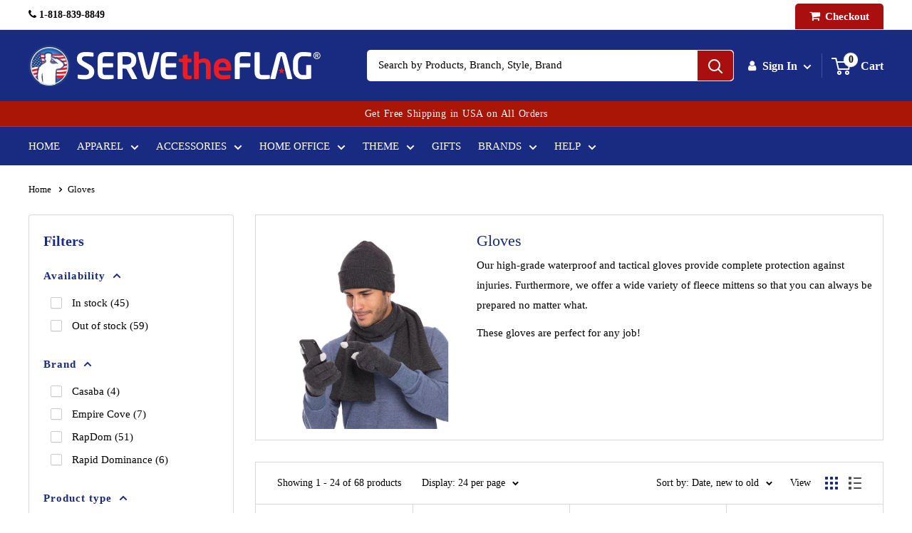

--- FILE ---
content_type: text/html; charset=utf-8
request_url: https://servetheflag.com/collections/gloves?page=1
body_size: 117846
content:
<!doctype html>

<html class="no-js" lang="en">
<head>
<meta name="facebook-domain-verification" content="e01t4fw4o3vv4x6bqgsxhdgez9oxbu" />

  <script>
    // Google Consent Mode V2 integration script from Consentmo GDPR
    window.isenseRules = {};
    window.isenseRules.gcm = {
        gcmVersion: 2,
        integrationVersion: 2,
        initialState: 7,
        customChanges: false,
        consentUpdated: false,
        adsDataRedaction: true,
        urlPassthrough: false,
        storage: { ad_personalization: "granted", ad_storage: "granted", ad_user_data: "granted", analytics_storage: "granted", functionality_storage: "granted", personalization_storage: "granted", security_storage: "granted", wait_for_update: 500 }
    };
    window.isenseRules.initializeGcm = function (rules) {
      let initialState = rules.initialState;
      let analyticsBlocked = initialState === 0 || initialState === 3 || initialState === 6 || initialState === 7;
      let marketingBlocked = initialState === 0 || initialState === 2 || initialState === 5 || initialState === 7;
      let functionalityBlocked = initialState === 4 || initialState === 5 || initialState === 6 || initialState === 7;
  
      let gdprCache = localStorage.getItem('gdprCache') ? JSON.parse(localStorage.getItem('gdprCache')) : null;
      if (gdprCache && typeof gdprCache.updatedPreferences !== "undefined") {
        let updatedPreferences = gdprCache && typeof gdprCache.updatedPreferences !== "undefined" ? gdprCache.updatedPreferences : null;
        analyticsBlocked = parseInt(updatedPreferences.indexOf('analytics')) > -1;
        marketingBlocked = parseInt(updatedPreferences.indexOf('marketing')) > -1;
        functionalityBlocked = parseInt(updatedPreferences.indexOf('functionality')) > -1;
  
        rules.consentUpdated = true;
      }
      
      isenseRules.gcm = {
        ...rules,
        storage: {
          ad_personalization: marketingBlocked ? "denied" : "granted",
          ad_storage: marketingBlocked ? "denied" : "granted",
          ad_user_data: marketingBlocked ? "denied" : "granted",
          analytics_storage: analyticsBlocked ? "denied" : "granted",
          functionality_storage: functionalityBlocked ? "denied" : "granted",
          personalization_storage: functionalityBlocked ? "denied" : "granted",
          security_storage: "granted",
          wait_for_update: 500
        },
      };
    }
  
    // Google Consent Mode - initialization start
    window.isenseRules.initializeGcm({
      ...window.isenseRules.gcm,
      adsDataRedaction: true,
      urlPassthrough: false,
      initialState: 7
    });
  
    /*
    * initialState acceptable values:
    * 0 - Set both ad_storage and analytics_storage to denied
    * 1 - Set all categories to granted
    * 2 - Set only ad_storage to denied
    * 3 - Set only analytics_storage to denied
    * 4 - Set only functionality_storage to denied
    * 5 - Set both ad_storage and functionality_storage to denied
    * 6 - Set both analytics_storage and functionality_storage to denied
    * 7 - Set all categories to denied
    */
  
    window.dataLayer = window.dataLayer || [];
    function gtag() { window.dataLayer.push(arguments); }
    gtag("consent", "default", isenseRules.gcm.storage);
    isenseRules.gcm.adsDataRedaction && gtag("set", "ads_data_redaction", isenseRules.gcm.adsDataRedaction);
    isenseRules.gcm.urlPassthrough && gtag("set", "url_passthrough", isenseRules.gcm.urlPassthrough);
  </script>
<meta charset="utf-8">
  <meta name="yandex-verification" content="71b52a488a7abc73" />
<meta name="viewport" content="width=device-width, initial-scale=1.0, height=device-height, minimum-scale=1.0, maximum-scale=5.0">
<meta name="theme-color" content="#192b80"><title>Winter Tactical Gloves for Army, Hunting, Labor | Serve the Flag
</title><meta name="description" content="We offer tactical, waterproof, and flame-resistant gloves so that you can always be protected! Great for military, police, and workers. Buy and get free shipping. 🧤">
  <link rel="canonical" href="https://servetheflag.com/collections/gloves" />
  
<link rel="shortcut icon" href="//servetheflag.com/cdn/shop/files/favicon_b3891634-1e0e-4959-9c4a-c78d3d370638_96x96.png?v=1635800214" type="image/png"><link rel="preload" as="style" href="//servetheflag.com/cdn/shop/t/60/assets/theme.css?v=170985963930580092351736762509">
<link rel="preload" as="script" href="//servetheflag.com/cdn/shop/t/60/assets/theme.js?v=111268911351077985051737532489">
<link rel="preconnect" href="https://cdn.shopify.com">
<link rel="preconnect" href="https://fonts.shopifycdn.com">
<link rel="dns-prefetch" href="https://productreviews.shopifycdn.com">
<link rel="dns-prefetch" href="https://ajax.googleapis.com">
<link rel="dns-prefetch" href="https://maps.googleapis.com">
<link rel="dns-prefetch" href="https://maps.gstatic.com">
<link rel="dns-prefetch" href="https://cdn1.stamped.io">     
<link rel="dns-prefetch" href="https://cdn-stamped-io.azureedge.net">
<link rel="dns-prefetch" href="https://static.klaviyo.com">
<link rel="dns-prefetch" href="https://fonts.gstatic.com">
<link rel="dns-prefetch" href="https://d3k81ch9hvuctc.cloudfront.net">
<meta property="og:type" content="website">
  <meta property="og:title" content="Gloves">
  <meta property="og:image" content="http://servetheflag.com/cdn/shop/collections/ce18e557aeaa415f0b6bfa2243610791.jpg?v=1638506167">
  <meta property="og:image:secure_url" content="https://servetheflag.com/cdn/shop/collections/ce18e557aeaa415f0b6bfa2243610791.jpg?v=1638506167">
  <meta property="og:image:width" content="1100">
  <meta property="og:image:height" content="1100"><meta property="og:description" content="We offer tactical, waterproof, and flame-resistant gloves so that you can always be protected! Great for military, police, and workers. Buy and get free shipping. 🧤"><meta property="og:url" content="https://servetheflag.com/collections/gloves">
<meta property="og:site_name" content="Serve The Flag"><meta name="twitter:card" content="summary"><meta name="twitter:title" content="Gloves">
  <meta name="twitter:description" content="Our high-grade waterproof and tactical gloves provide complete protection against injuries. Furthermore, we offer a wide variety of fleece mittens so that you can always be prepared no matter what.
These gloves are perfect for any job!">
  <meta name="twitter:image" content="https://servetheflag.com/cdn/shop/collections/ce18e557aeaa415f0b6bfa2243610791_600x600_crop_center.jpg?v=1638506167">
<link rel="preload" href="//servetheflag.com/cdn/fonts/inter/inter_n4.b2a3f24c19b4de56e8871f609e73ca7f6d2e2bb9.woff2" as="font" type="font/woff2" crossorigin><link rel="preload" href="//servetheflag.com/cdn/fonts/inter/inter_n4.b2a3f24c19b4de56e8871f609e73ca7f6d2e2bb9.woff2" as="font" type="font/woff2" crossorigin><style>
  @font-face {
  font-family: Inter;
  font-weight: 400;
  font-style: normal;
  font-display: swap;
  src: url("//servetheflag.com/cdn/fonts/inter/inter_n4.b2a3f24c19b4de56e8871f609e73ca7f6d2e2bb9.woff2") format("woff2"),
       url("//servetheflag.com/cdn/fonts/inter/inter_n4.af8052d517e0c9ffac7b814872cecc27ae1fa132.woff") format("woff");
}

  @font-face {
  font-family: Inter;
  font-weight: 400;
  font-style: normal;
  font-display: swap;
  src: url("//servetheflag.com/cdn/fonts/inter/inter_n4.b2a3f24c19b4de56e8871f609e73ca7f6d2e2bb9.woff2") format("woff2"),
       url("//servetheflag.com/cdn/fonts/inter/inter_n4.af8052d517e0c9ffac7b814872cecc27ae1fa132.woff") format("woff");
}

@font-face {
  font-family: Inter;
  font-weight: 600;
  font-style: normal;
  font-display: swap;
  src: url("//servetheflag.com/cdn/fonts/inter/inter_n6.771af0474a71b3797eb38f3487d6fb79d43b6877.woff2") format("woff2"),
       url("//servetheflag.com/cdn/fonts/inter/inter_n6.88c903d8f9e157d48b73b7777d0642925bcecde7.woff") format("woff");
}

@font-face {
  font-family: Inter;
  font-weight: 400;
  font-style: italic;
  font-display: swap;
  src: url("//servetheflag.com/cdn/fonts/inter/inter_i4.feae1981dda792ab80d117249d9c7e0f1017e5b3.woff2") format("woff2"),
       url("//servetheflag.com/cdn/fonts/inter/inter_i4.62773b7113d5e5f02c71486623cf828884c85c6e.woff") format("woff");
}


  @font-face {
  font-family: Inter;
  font-weight: 700;
  font-style: normal;
  font-display: swap;
  src: url("//servetheflag.com/cdn/fonts/inter/inter_n7.02711e6b374660cfc7915d1afc1c204e633421e4.woff2") format("woff2"),
       url("//servetheflag.com/cdn/fonts/inter/inter_n7.6dab87426f6b8813070abd79972ceaf2f8d3b012.woff") format("woff");
}

  @font-face {
  font-family: Inter;
  font-weight: 400;
  font-style: italic;
  font-display: swap;
  src: url("//servetheflag.com/cdn/fonts/inter/inter_i4.feae1981dda792ab80d117249d9c7e0f1017e5b3.woff2") format("woff2"),
       url("//servetheflag.com/cdn/fonts/inter/inter_i4.62773b7113d5e5f02c71486623cf828884c85c6e.woff") format("woff");
}

  @font-face {
  font-family: Inter;
  font-weight: 700;
  font-style: italic;
  font-display: swap;
  src: url("//servetheflag.com/cdn/fonts/inter/inter_i7.b377bcd4cc0f160622a22d638ae7e2cd9b86ea4c.woff2") format("woff2"),
       url("//servetheflag.com/cdn/fonts/inter/inter_i7.7c69a6a34e3bb44fcf6f975857e13b9a9b25beb4.woff") format("woff");
}


  :root {
    --default-text-font-size : 15px;
    --base-text-font-size    : 15px;
    --heading-font-family    : Inter, sans-serif;
    --heading-font-weight    : 400;
    --heading-font-style     : normal;
    --text-font-family       : Inter, sans-serif;
    --text-font-weight       : 400;
    --text-font-style        : normal;
    --text-font-bolder-weight: 600;
    --text-link-decoration   : underline;

    --text-color               : #000000;
    --text-color-rgb           : 0, 0, 0;
    --heading-color            : #192b80;
    --border-color             : #d8d8d8;
    --border-color-rgb         : 216, 216, 216;
    --form-border-color        : #cbcbcb;
    --accent-color             : #192b80;
    --accent-color-rgb         : 25, 43, 128;
    --link-color               : #192b80;
    --link-color-hover         : #0c1540;
    --background               : #ffffff;
    --secondary-background     : #ffffff;
    --secondary-background-rgb : 255, 255, 255;
    --accent-background        : rgba(25, 43, 128, 0.08);

    --input-background: #ffffff;

    --error-color       : #aa0f0f;
    --error-background  : rgba(170, 15, 15, 0.07);
    --success-color     : #00aa00;
    --success-background: rgba(0, 170, 0, 0.11);

    --primary-button-background      : #192b80;
    --primary-button-background-rgb  : 25, 43, 128;
    --primary-button-text-color      : #ffffff;
    --secondary-button-background    : #1e2d7d;
    --secondary-button-background-rgb: 30, 45, 125;
    --secondary-button-text-color    : #ffffff;

    --header-background      : #192b80;
    --header-text-color      : #ffffff;
    --header-light-text-color: #a3afef;
    --header-border-color    : rgba(163, 175, 239, 0.3);
    --header-accent-color    : #192b80;

    --footer-background-color:    #ffffff;
    --footer-heading-text-color:  #1e2d7d;
    --footer-body-text-color:     #000000;
    --footer-body-text-color-rgb: 0, 0, 0;
    --footer-accent-color:        #192b80;
    --footer-accent-color-rgb:    25, 43, 128;
    --footer-border:              1px solid var(--border-color);
    
    --flickity-arrow-color: #a5a5a5;--product-on-sale-accent           : #aa0f0f;
    --product-on-sale-accent-rgb       : 170, 15, 15;
    --product-on-sale-color            : #ffffff;
    --product-in-stock-color           : #008a00;
    --product-low-stock-color          : #aa0f0f;
    --product-sold-out-color           : #333333;
    --product-custom-label-1-background: #008a00;
    --product-custom-label-1-color     : #ffffff;
    --product-custom-label-2-background: #00a500;
    --product-custom-label-2-color     : #ffffff;
    --product-review-star-color        : #ffbd00;

    --mobile-container-gutter : 20px;
    --desktop-container-gutter: 40px;

    /* Shopify related variables */
    --payment-terms-background-color: #ffffff;
  }
</style>

<script>
  // IE11 does not have support for CSS variables, so we have to polyfill them
  if (!(((window || {}).CSS || {}).supports && window.CSS.supports('(--a: 0)'))) {
    const script = document.createElement('script');
    script.type = 'text/javascript';
    script.src = 'https://cdn.jsdelivr.net/npm/css-vars-ponyfill@2';
    script.onload = function() {
      cssVars({});
    };

    document.getElementsByTagName('head')[0].appendChild(script);
  }
</script>



<script>window.performance && window.performance.mark && window.performance.mark('shopify.content_for_header.start');</script><meta name="facebook-domain-verification" content="e01t4fw4o3vv4x6bqgsxhdgez9oxbu">
<meta id="shopify-digital-wallet" name="shopify-digital-wallet" content="/474611771/digital_wallets/dialog">
<meta name="shopify-checkout-api-token" content="b70f1aaf4ce4af6fe42ee5e4af47a38d">
<meta id="in-context-paypal-metadata" data-shop-id="474611771" data-venmo-supported="false" data-environment="production" data-locale="en_US" data-paypal-v4="true" data-currency="USD">
<link rel="alternate" type="application/atom+xml" title="Feed" href="/collections/gloves.atom" />
<link rel="next" href="/collections/gloves?page=2">
<link rel="alternate" type="application/json+oembed" href="https://servetheflag.com/collections/gloves.oembed">
<script async="async" data-src="/checkouts/internal/preloads.js?locale=en-US"></script>
<link rel="preconnect" href="https://shop.app" crossorigin="anonymous">
<script async="async" data-src="https://shop.app/checkouts/internal/preloads.js?locale=en-US&shop_id=474611771" crossorigin="anonymous"></script>
<script id="apple-pay-shop-capabilities" type="application/json">{"shopId":474611771,"countryCode":"US","currencyCode":"USD","merchantCapabilities":["supports3DS"],"merchantId":"gid:\/\/shopify\/Shop\/474611771","merchantName":"Serve The Flag","requiredBillingContactFields":["postalAddress","email","phone"],"requiredShippingContactFields":["postalAddress","email","phone"],"shippingType":"shipping","supportedNetworks":["visa","masterCard","amex","discover","elo","jcb"],"total":{"type":"pending","label":"Serve The Flag","amount":"1.00"},"shopifyPaymentsEnabled":true,"supportsSubscriptions":true}</script>
<script id="shopify-features" type="application/json">{"accessToken":"b70f1aaf4ce4af6fe42ee5e4af47a38d","betas":["rich-media-storefront-analytics"],"domain":"servetheflag.com","predictiveSearch":true,"shopId":474611771,"locale":"en"}</script>
<script>var Shopify = Shopify || {};
Shopify.shop = "serve-the-flag.myshopify.com";
Shopify.locale = "en";
Shopify.currency = {"active":"USD","rate":"1.0"};
Shopify.country = "US";
Shopify.theme = {"name":"Live | Warehouse | Audit \u0026 Fixed in Jan 2025","id":146082431198,"schema_name":"Warehouse","schema_version":"2.5.1","theme_store_id":871,"role":"main"};
Shopify.theme.handle = "null";
Shopify.theme.style = {"id":null,"handle":null};
Shopify.cdnHost = "servetheflag.com/cdn";
Shopify.routes = Shopify.routes || {};
Shopify.routes.root = "/";</script>
<script type="module">!function(o){(o.Shopify=o.Shopify||{}).modules=!0}(window);</script>
<script>!function(o){function n(){var o=[];function n(){o.push(Array.prototype.slice.apply(arguments))}return n.q=o,n}var t=o.Shopify=o.Shopify||{};t.loadFeatures=n(),t.autoloadFeatures=n()}(window);</script>
<script>
  window.ShopifyPay = window.ShopifyPay || {};
  window.ShopifyPay.apiHost = "shop.app\/pay";
  window.ShopifyPay.redirectState = null;
</script>
<script id="shop-js-analytics" type="application/json">{"pageType":"collection"}</script>
<script type="no-load" async type="module" data-src="//servetheflag.com/cdn/shopifycloud/shop-js/modules/v2/client.init-shop-cart-sync_D0dqhulL.en.esm.js"></script>
<script type="no-load" async type="module" data-src="//servetheflag.com/cdn/shopifycloud/shop-js/modules/v2/chunk.common_CpVO7qML.esm.js"></script>
<script type="module">
  await import("//servetheflag.com/cdn/shopifycloud/shop-js/modules/v2/client.init-shop-cart-sync_D0dqhulL.en.esm.js");
await import("//servetheflag.com/cdn/shopifycloud/shop-js/modules/v2/chunk.common_CpVO7qML.esm.js");

  window.Shopify.SignInWithShop?.initShopCartSync?.({"fedCMEnabled":true,"windoidEnabled":true});

</script>
<script>
  window.Shopify = window.Shopify || {};
  if (!window.Shopify.featureAssets) window.Shopify.featureAssets = {};
  window.Shopify.featureAssets['shop-js'] = {"shop-cart-sync":["modules/v2/client.shop-cart-sync_D9bwt38V.en.esm.js","modules/v2/chunk.common_CpVO7qML.esm.js"],"init-fed-cm":["modules/v2/client.init-fed-cm_BJ8NPuHe.en.esm.js","modules/v2/chunk.common_CpVO7qML.esm.js"],"init-shop-email-lookup-coordinator":["modules/v2/client.init-shop-email-lookup-coordinator_pVrP2-kG.en.esm.js","modules/v2/chunk.common_CpVO7qML.esm.js"],"shop-cash-offers":["modules/v2/client.shop-cash-offers_CNh7FWN-.en.esm.js","modules/v2/chunk.common_CpVO7qML.esm.js","modules/v2/chunk.modal_DKF6x0Jh.esm.js"],"init-shop-cart-sync":["modules/v2/client.init-shop-cart-sync_D0dqhulL.en.esm.js","modules/v2/chunk.common_CpVO7qML.esm.js"],"init-windoid":["modules/v2/client.init-windoid_DaoAelzT.en.esm.js","modules/v2/chunk.common_CpVO7qML.esm.js"],"shop-toast-manager":["modules/v2/client.shop-toast-manager_1DND8Tac.en.esm.js","modules/v2/chunk.common_CpVO7qML.esm.js"],"pay-button":["modules/v2/client.pay-button_CFeQi1r6.en.esm.js","modules/v2/chunk.common_CpVO7qML.esm.js"],"shop-button":["modules/v2/client.shop-button_Ca94MDdQ.en.esm.js","modules/v2/chunk.common_CpVO7qML.esm.js"],"shop-login-button":["modules/v2/client.shop-login-button_DPYNfp1Z.en.esm.js","modules/v2/chunk.common_CpVO7qML.esm.js","modules/v2/chunk.modal_DKF6x0Jh.esm.js"],"avatar":["modules/v2/client.avatar_BTnouDA3.en.esm.js"],"shop-follow-button":["modules/v2/client.shop-follow-button_BMKh4nJE.en.esm.js","modules/v2/chunk.common_CpVO7qML.esm.js","modules/v2/chunk.modal_DKF6x0Jh.esm.js"],"init-customer-accounts-sign-up":["modules/v2/client.init-customer-accounts-sign-up_CJXi5kRN.en.esm.js","modules/v2/client.shop-login-button_DPYNfp1Z.en.esm.js","modules/v2/chunk.common_CpVO7qML.esm.js","modules/v2/chunk.modal_DKF6x0Jh.esm.js"],"init-shop-for-new-customer-accounts":["modules/v2/client.init-shop-for-new-customer-accounts_BoBxkgWu.en.esm.js","modules/v2/client.shop-login-button_DPYNfp1Z.en.esm.js","modules/v2/chunk.common_CpVO7qML.esm.js","modules/v2/chunk.modal_DKF6x0Jh.esm.js"],"init-customer-accounts":["modules/v2/client.init-customer-accounts_DCuDTzpR.en.esm.js","modules/v2/client.shop-login-button_DPYNfp1Z.en.esm.js","modules/v2/chunk.common_CpVO7qML.esm.js","modules/v2/chunk.modal_DKF6x0Jh.esm.js"],"checkout-modal":["modules/v2/client.checkout-modal_U_3e4VxF.en.esm.js","modules/v2/chunk.common_CpVO7qML.esm.js","modules/v2/chunk.modal_DKF6x0Jh.esm.js"],"lead-capture":["modules/v2/client.lead-capture_DEgn0Z8u.en.esm.js","modules/v2/chunk.common_CpVO7qML.esm.js","modules/v2/chunk.modal_DKF6x0Jh.esm.js"],"shop-login":["modules/v2/client.shop-login_CoM5QKZ_.en.esm.js","modules/v2/chunk.common_CpVO7qML.esm.js","modules/v2/chunk.modal_DKF6x0Jh.esm.js"],"payment-terms":["modules/v2/client.payment-terms_BmrqWn8r.en.esm.js","modules/v2/chunk.common_CpVO7qML.esm.js","modules/v2/chunk.modal_DKF6x0Jh.esm.js"]};
</script>
<script>(function() {
  var isLoaded = false;
  function asyncLoad() {
    if (isLoaded) return;
    isLoaded = true;
    var urls = ["https:\/\/id-shop.govx.com\/app\/serve-the-flag.myshopify.com\/govx.js?shop=serve-the-flag.myshopify.com","https:\/\/static.klaviyo.com\/onsite\/js\/YvjHbC\/klaviyo.js?company_id=YvjHbC\u0026shop=serve-the-flag.myshopify.com","\/\/cdn.shopify.com\/proxy\/15c30f28a0bbb60ac3ee7e27eaf56ddce8645f6d1bfd96c2f1ded59dc1c20b13\/api.goaffpro.com\/loader.js?shop=serve-the-flag.myshopify.com\u0026sp-cache-control=cHVibGljLCBtYXgtYWdlPTkwMA"];
    for (var i = 0; i < urls.length; i++) {
      var s = document.createElement('script');
      s.type = 'text/javascript';
      s.async = true;
      s.src = urls[i];
      var x = document.getElementsByTagName('script')[0];
      x.parentNode.insertBefore(s, x);
    }
  };
  if(window.attachEvent) {
    window.attachEvent('onload', asyncLoad);
  } else {
    window.addEventListener('wnw_load', asyncLoad, false);
  }
})();</script>
<script id="__st">var __st={"a":474611771,"offset":-28800,"reqid":"e9b19ca1-ced1-421c-8c6f-a171cc38ae25-1764982139","pageurl":"servetheflag.com\/collections\/gloves?page=1","u":"9d83201afe0d","p":"collection","rtyp":"collection","rid":82038652987};</script>
<script>window.ShopifyPaypalV4VisibilityTracking = true;</script>
<script id="captcha-bootstrap">!function(){'use strict';const t='contact',e='account',n='new_comment',o=[[t,t],['blogs',n],['comments',n],[t,'customer']],c=[[e,'customer_login'],[e,'guest_login'],[e,'recover_customer_password'],[e,'create_customer']],r=t=>t.map((([t,e])=>`form[action*='/${t}']:not([data-nocaptcha='true']) input[name='form_type'][value='${e}']`)).join(','),a=t=>()=>t?[...document.querySelectorAll(t)].map((t=>t.form)):[];function s(){const t=[...o],e=r(t);return a(e)}const i='password',u='form_key',d=['recaptcha-v3-token','g-recaptcha-response','h-captcha-response',i],f=()=>{try{return window.sessionStorage}catch{return}},m='__shopify_v',_=t=>t.elements[u];function p(t,e,n=!1){try{const o=window.sessionStorage,c=JSON.parse(o.getItem(e)),{data:r}=function(t){const{data:e,action:n}=t;return t[m]||n?{data:e,action:n}:{data:t,action:n}}(c);for(const[e,n]of Object.entries(r))t.elements[e]&&(t.elements[e].value=n);n&&o.removeItem(e)}catch(o){console.error('form repopulation failed',{error:o})}}const l='form_type',E='cptcha';function T(t){t.dataset[E]=!0}const w=window,h=w.document,L='Shopify',v='ce_forms',y='captcha';let A=!1;((t,e)=>{const n=(g='f06e6c50-85a8-45c8-87d0-21a2b65856fe',I='https://cdn.shopify.com/shopifycloud/storefront-forms-hcaptcha/ce_storefront_forms_captcha_hcaptcha.v1.5.2.iife.js',D={infoText:'Protected by hCaptcha',privacyText:'Privacy',termsText:'Terms'},(t,e,n)=>{const o=w[L][v],c=o.bindForm;if(c)return c(t,g,e,D).then(n);var r;o.q.push([[t,g,e,D],n]),r=I,A||(h.body.append(Object.assign(h.createElement('script'),{id:'captcha-provider',async:!0,src:r})),A=!0)});var g,I,D;w[L]=w[L]||{},w[L][v]=w[L][v]||{},w[L][v].q=[],w[L][y]=w[L][y]||{},w[L][y].protect=function(t,e){n(t,void 0,e),T(t)},Object.freeze(w[L][y]),function(t,e,n,w,h,L){const[v,y,A,g]=function(t,e,n){const i=e?o:[],u=t?c:[],d=[...i,...u],f=r(d),m=r(i),_=r(d.filter((([t,e])=>n.includes(e))));return[a(f),a(m),a(_),s()]}(w,h,L),I=t=>{const e=t.target;return e instanceof HTMLFormElement?e:e&&e.form},D=t=>v().includes(t);t.addEventListener('submit',(t=>{const e=I(t);if(!e)return;const n=D(e)&&!e.dataset.hcaptchaBound&&!e.dataset.recaptchaBound,o=_(e),c=g().includes(e)&&(!o||!o.value);(n||c)&&t.preventDefault(),c&&!n&&(function(t){try{if(!f())return;!function(t){const e=f();if(!e)return;const n=_(t);if(!n)return;const o=n.value;o&&e.removeItem(o)}(t);const e=Array.from(Array(32),(()=>Math.random().toString(36)[2])).join('');!function(t,e){_(t)||t.append(Object.assign(document.createElement('input'),{type:'hidden',name:u})),t.elements[u].value=e}(t,e),function(t,e){const n=f();if(!n)return;const o=[...t.querySelectorAll(`input[type='${i}']`)].map((({name:t})=>t)),c=[...d,...o],r={};for(const[a,s]of new FormData(t).entries())c.includes(a)||(r[a]=s);n.setItem(e,JSON.stringify({[m]:1,action:t.action,data:r}))}(t,e)}catch(e){console.error('failed to persist form',e)}}(e),e.submit())}));const S=(t,e)=>{t&&!t.dataset[E]&&(n(t,e.some((e=>e===t))),T(t))};for(const o of['focusin','change'])t.addEventListener(o,(t=>{const e=I(t);D(e)&&S(e,y())}));const B=e.get('form_key'),M=e.get(l),P=B&&M;t.addEventListener('',(()=>{const t=y();if(P)for(const e of t)e.elements[l].value===M&&p(e,B);[...new Set([...A(),...v().filter((t=>'true'===t.dataset.shopifyCaptcha))])].forEach((e=>S(e,t)))}))}(h,new URLSearchParams(w.location.search),n,t,e,['guest_login'])})(!0,!0)}();</script>
<script integrity="sha256-52AcMU7V7pcBOXWImdc/TAGTFKeNjmkeM1Pvks/DTgc=" data-source-attribution="shopify.loadfeatures" type="no-load" data-src="//servetheflag.com/cdn/shopifycloud/storefront/assets/storefront/load_feature-81c60534.js" crossorigin="anonymous"></script>
<script crossorigin="anonymous" type="no-load" data-src="//servetheflag.com/cdn/shopifycloud/storefront/assets/shopify_pay/storefront-65b4c6d7.js?v=20250812"></script>
<script data-source-attribution="shopify.dynamic_checkout.dynamic.init">var Shopify=Shopify||{};Shopify.PaymentButton=Shopify.PaymentButton||{isStorefrontPortableWallets:!0,init:function(){window.Shopify.PaymentButton.init=function(){};var t=document.createElement("script");t.src="https://servetheflag.com/cdn/shopifycloud/portable-wallets/latest/portable-wallets.en.js",t.type="module",document.head.appendChild(t)}};
</script>
<script data-source-attribution="shopify.dynamic_checkout.buyer_consent">
  function portableWalletsHideBuyerConsent(e){var t=document.getElementById("shopify-buyer-consent"),n=document.getElementById("shopify-subscription-policy-button");t&&n&&(t.classList.add("hidden"),t.setAttribute("aria-hidden","true"),n.removeEventListener("click",e))}function portableWalletsShowBuyerConsent(e){var t=document.getElementById("shopify-buyer-consent"),n=document.getElementById("shopify-subscription-policy-button");t&&n&&(t.classList.remove("hidden"),t.removeAttribute("aria-hidden"),n.addEventListener("click",e))}window.Shopify?.PaymentButton&&(window.Shopify.PaymentButton.hideBuyerConsent=portableWalletsHideBuyerConsent,window.Shopify.PaymentButton.showBuyerConsent=portableWalletsShowBuyerConsent);
</script>
<script data-source-attribution="shopify.dynamic_checkout.cart.bootstrap">document.addEventListener("",(function(){function t(){return document.querySelector("shopify-accelerated-checkout-cart, shopify-accelerated-checkout")}if(t())Shopify.PaymentButton.init();else{new MutationObserver((function(e,n){t()&&(Shopify.PaymentButton.init(),n.disconnect())})).observe(document.body,{childList:!0,subtree:!0})}}));
</script>
<link id="shopify-accelerated-checkout-styles" rel="stylesheet" media="screen" href="https://servetheflag.com/cdn/shopifycloud/portable-wallets/latest/accelerated-checkout-backwards-compat.css" crossorigin="anonymous">
<style id="shopify-accelerated-checkout-cart">
        #shopify-buyer-consent {
  margin-top: 1em;
  display: inline-block;
  width: 100%;
}

#shopify-buyer-consent.hidden {
  display: none;
}

#shopify-subscription-policy-button {
  background: none;
  border: none;
  padding: 0;
  text-decoration: underline;
  font-size: inherit;
  cursor: pointer;
}

#shopify-subscription-policy-button::before {
  box-shadow: none;
}

      </style>

<script>window.performance && window.performance.mark && window.performance.mark('shopify.content_for_header.end');</script>

<style>@charset "utf-8";*,:after,:before{box-sizing:border-box!important;-webkit-font-smoothing:antialiased;-moz-osx-font-smoothing:grayscale}html{-webkit-text-size-adjust:100%;-moz-text-size-adjust:100%;text-size-adjust:100%;-ms-overflow-style:-ms-autohiding-scrollbar;font-display:swap}body{margin:0}[hidden]{display:none!important}article,aside,details,figcaption,figure,footer,header,main,nav,section,summary{display:block}audio,canvas,progress,video{display:inline-block;vertical-align:baseline}audio:not([controls]){display:none;height:0}:active{outline:0}a{color:inherit;background-color:transparent;text-decoration:none}a:active,a:hover{outline:0}b,strong{font-weight:700}small{font-size:80%}h1,h2,h3,h4,h5,h6{margin-top:0;font-size:inherit;font-weight:inherit}p{margin-top:0;font-size:15px;font-weight:inherit}h1:last-child,h2:last-child,h3:last-child,h4:last-child,h5:last-child,h6:last-child,p:last-child{margin-bottom:0}img{max-width:100%;height:auto;border-style:none;vertical-align:top}ol,ul{margin:0;padding:0;list-style-position:inside}pre{overflow:auto}code,kbd,pre,samp{font-family:monospace,monospace;font-size:16px;font-display:swap}button,input,optgroup,select,textarea{color:inherit;font:inherit;margin:0}button,input[type=submit]{padding:0;overflow:visible;background:0 0;border:none;border-radius:0;-webkit-appearance:none}button,select{text-transform:none}button,html input[type=button],input[type=reset],input[type=submit]{-webkit-appearance:button;cursor:pointer}button[disabled],html input[disabled]{cursor:default}button::-moz-focus-inner,input::-moz-focus-inner{border:0;padding:0}input{line-height:normal;-moz-appearance:none;border-radius:0}input[type=checkbox],input[type=radio]{box-sizing:border-box;padding:0}input[type=number]::-webkit-inner-spin-button,input[type=number]::-webkit-outer-spin-button{height:auto}input[type=search]{-webkit-appearance:none;box-sizing:content-box}input[type=search]::-webkit-search-cancel-button,input[type=search]::-webkit-search-decoration{-webkit-appearance:none}input::-moz-placeholder,textarea::-moz-placeholder{color:inherit}input:-ms-input-placeholder,textarea:-ms-input-placeholder{color:inherit}input::placeholder,textarea::placeholder{color:inherit}.is-tabbing input[type=radio]:focus+label{outline:1px dotted #212121;outline:5px auto -webkit-focus-ring-color}fieldset{border:1px solid silver;margin:0 2px;padding:6px 10px 12px}legend{border:0;padding:0}textarea{overflow:auto}optgroup{font-weight:700}table{border-collapse:collapse;border-spacing:0}td,th{padding:0}.flickity-enabled{position:relative;overflow:visible!important}.flickity-enabled:focus{outline:0}.flickity-viewport{overflow:hidden;position:relative;height:100%;width:100%}.flickity-slider{position:absolute;width:100%;height:100%;will-change:transform}.flickity-enabled.is-draggable{-webkit-tap-highlight-color:transparent;-webkit-user-select:none;-moz-user-select:none;-ms-user-select:none;user-select:none}.flickity-enabled.is-draggable .flickity-viewport{cursor:-webkit-grab;cursor:grab}.flickity-enabled.is-draggable .flickity-viewport.is-pointer-down{cursor:-webkit-grabbing;cursor:grabbing}.flickity-page-dots{position:absolute;width:100%;padding:0;bottom:0;list-style:none;text-align:center;line-height:0}.flickity-rtl .flickity-page-dots{direction:rtl}.flickity-page-dots .dot{position:relative;display:inline-block;width:6px;height:6px;margin:0 5px;background:rgba(var(--text-color-rgb),.8);border-radius:100%;cursor:pointer;transform:scale(1);will-change:transform;transition:background .2s ease-in-out,transform .2s ease-in-out}.flickity-page-dots .dot::before{position:absolute;content:"";top:-4px;right:-4px;left:-4px;bottom:-4px}.flickity-page-dots .dot.is-selected{transform:scale(1.35);background:var(--heading-color)}.flickity-prev-next-button{position:absolute;display:inline-flex;align-items:center;justify-content:center;width:50px;height:50px;top:calc(50% - 25px);border-radius:100%;visibility:visible;background:var(--flickity-arrow-color);opacity:0;transition:all .2s ease-in-out;transform:scale(.7);z-index:1}.flickity-prev-next-button:hover{background:var(--accent-color)}.flickity-prev-next-button svg{position:relative;width:15px;height:15px;fill:var(--secondary-background);vertical-align:middle}.flickity-prev-next-button[disabled]{opacity:0;visibility:hidden}.flickity-prev-next-button.previous{left:-25px}.flickity-prev-next-button.previous svg{left:1px}.flickity-prev-next-button.next{right:-25px}.flickity-prev-next-button.next svg{left:-1px}.flickity-enabled:hover .flickity-prev-next-button:not([disabled]){transform:scale(1);opacity:1}.flickity-enabled.is-fade .flickity-slider>*{pointer-events:none;z-index:0;visibility:hidden;transition:opacity .3s linear,visibility .3s linear!important;opacity:0!important}.flickity-enabled.is-fade .flickity-slider>.is-selected{pointer-events:auto;z-index:1;visibility:visible;opacity:1!important}.modal[aria-hidden=true] .flickity-slider>*{pointer-events:none!important}.product-gallery__carousel.is-fade .flickity-slider>*{transition:opacity .3s linear!important}@-webkit-keyframes drift-fadeZoomIn{0%{transform:scale(1.2);opacity:0}100%{transform:scale(1);opacity:1}}@keyframes drift-fadeZoomIn{0%{transform:scale(1.2);opacity:0}100%{transform:scale(1);opacity:1}}@-webkit-keyframes drift-fadeZoomOut{0%{transform:scale(1);opacity:1}100%{transform:scale(.5);opacity:0}}@keyframes drift-fadeZoomOut{0%{transform:scale(1);opacity:1}100%{transform:scale(.5);opacity:0}}@-webkit-keyframes drift-loader-rotate{0%{transform:translate(-50%,-50%) rotate(0)}50%{transform:translate(-50%,-50%) rotate(-180deg)}100%{transform:translate(-50%,-50%) rotate(-360deg)}}@keyframes drift-loader-rotate{0%{transform:translate(-50%,-50%) rotate(0)}50%{transform:translate(-50%,-50%) rotate(-180deg)}100%{transform:translate(-50%,-50%) rotate(-360deg)}}@-webkit-keyframes drift-loader-before{0%{transform:scale(1)}10%{transform:scale(1.2) translateX(6px)}25%{transform:scale(1.3) translateX(8px)}40%{transform:scale(1.2) translateX(6px)}50%{transform:scale(1)}60%{transform:scale(.8) translateX(6px)}75%{transform:scale(.7) translateX(8px)}90%{transform:scale(.8) translateX(6px)}100%{transform:scale(1)}}@keyframes drift-loader-before{0%{transform:scale(1)}10%{transform:scale(1.2) translateX(6px)}25%{transform:scale(1.3) translateX(8px)}40%{transform:scale(1.2) translateX(6px)}50%{transform:scale(1)}60%{transform:scale(.8) translateX(6px)}75%{transform:scale(.7) translateX(8px)}90%{transform:scale(.8) translateX(6px)}100%{transform:scale(1)}}@-webkit-keyframes drift-loader-after{0%{transform:scale(1)}10%{transform:scale(1.2) translateX(-6px)}25%{transform:scale(1.3) translateX(-8px)}40%{transform:scale(1.2) translateX(-6px)}50%{transform:scale(1)}60%{transform:scale(.8) translateX(-6px)}75%{transform:scale(.7) translateX(-8px)}90%{transform:scale(.8) translateX(-6px)}100%{transform:scale(1)}}@keyframes drift-loader-after{0%{transform:scale(1)}10%{transform:scale(1.2) translateX(-6px)}25%{transform:scale(1.3) translateX(-8px)}40%{transform:scale(1.2) translateX(-6px)}50%{transform:scale(1)}60%{transform:scale(.8) translateX(-6px)}75%{transform:scale(.7) translateX(-8px)}90%{transform:scale(.8) translateX(-6px)}100%{transform:scale(1)}}.drift-zoom-pane{position:absolute;background:var(--secondary-background);top:0;left:0;height:520px;width:100%;max-width:520px;z-index:2;border:1px solid var(--accent-color);border-radius:3px;box-shadow:0 1px 2px rgba(#000,.2);transform:translate3d(0,0,0)}.drift-zoom-pane.drift-opening{-webkit-animation:drift-fadeZoomIn 180ms ease-out;animation:drift-fadeZoomIn 180ms ease-out}.drift-zoom-pane.drift-closing{-webkit-animation:drift-fadeZoomOut 210ms ease-in;animation:drift-fadeZoomOut 210ms ease-in}.drift-zoom-pane.drift-inline{position:absolute;width:150px;height:150px;border-radius:50%;box-shadow:0 6px 18px rgba(0,0,0,.3)}.drift-loading .drift-zoom-pane-loader{display:block;position:absolute;top:50%;left:50%;transform:translate(-50%,-50%);width:66px;height:20px;-webkit-animation:drift-loader-rotate 1.8s infinite linear;animation:drift-loader-rotate 1.8s infinite linear}.drift-zoom-pane-loader:after,.drift-zoom-pane-loader:before{content:"";display:block;width:20px;height:20px;position:absolute;top:50%;margin-top:-10px;border-radius:20px;background:rgba(var(--text-color-rgb),.4)}.drift-zoom-pane-loader:before{left:0;-webkit-animation:drift-loader-before 1.8s infinite linear;animation:drift-loader-before 1.8s infinite linear}.drift-zoom-pane-loader:after{right:0;-webkit-animation:drift-loader-after 1.8s infinite linear;animation:drift-loader-after 1.8s infinite linear;-webkit-animation-delay:-.9s;animation-delay:-.9s}.drift-bounding-box{background-color:rgba(var(--accent-color-rgb),.05);border:1px solid var(--accent-color);border-radius:3px}@media screen and (min-width:641px){.template-index #shopify-section-featured-on .section__header{margin-bottom:15px;margin-top:0;padding-top:0;border-top:0 solid #d8d8d8}#shopify-section-featured-on .section__header{margin-bottom:15px;padding-top:50px;border-top:1px solid #d8d8d8}.template-index #shopify-section-featured-on .container{padding-top:30px}#shopify-section-featured-on .scroller{padding-bottom:30px;}.drift-zoom-pane.drift-inline{width:240px;height:240px}}.pswp{display:none;position:absolute;width:100%;height:100%;left:0;top:0;overflow:hidden;touch-action:none;z-index:1500;-webkit-backface-visibility:hidden;outline:0}.pswp img{max-width:none}.pswp--animate_opacity{opacity:.001;will-change:opacity;transition:opacity 333ms cubic-bezier(.4,0,.22,1)}.pswp--open{display:block}.pswp--zoom-allowed .pswp__img{cursor:zoom-in}.pswp--zoomed-in .pswp__img{cursor:-webkit-grab;cursor:grab}.pswp--dragging .pswp__img{cursor:-webkit-grabbing;cursor:grabbing}.pswp__bg{position:absolute;left:0;top:0;width:100%;height:100%;background:var(--secondary-background);opacity:0;transform:translateZ(0);-webkit-backface-visibility:hidden;will-change:opacity}.pswp__scroll-wrap{position:absolute;left:0;top:0;width:100%;height:100%;overflow:hidden}.pswp__container,.pswp__zoom-wrap{touch-action:none;position:absolute;left:0;right:0;top:0;bottom:0}.pswp__container,.pswp__img{-webkit-user-select:none;-moz-user-select:none;-ms-user-select:none;user-select:none;-webkit-tap-highlight-color:transparent;-webkit-touch-callout:none}.pswp__zoom-wrap{position:absolute;width:100%;transform-origin:left top;transition:transform 333ms cubic-bezier(.4,0,.22,1)}.pswp__bg{will-change:opacity;transition:opacity 333ms cubic-bezier(.4,0,.22,1)}.pswp--animated-in .pswp__bg,.pswp--animated-in .pswp__zoom-wrap{transition:none}.pswp__container,.pswp__zoom-wrap{-webkit-backface-visibility:hidden}.pswp__item{position:absolute;left:0;right:0;top:0;bottom:0;overflow:hidden}.pswp__img{position:absolute;width:auto;height:auto;top:0;left:0}.pswp__ui{position:relative;height:100%;z-index:1550}.pswp__button{display:flex;justify-content:center;align-items:center;border:1px solid var(--border-color);height:32px;width:32px;background:var(--secondary-background);border-radius:100%}.pswp__button--close{position:absolute;top:20px;right:20px}.pswp__button--close svg{width:12px;height:12px}.pswp__prev-next{position:absolute;display:flex;justify-content:space-between;left:0;top:calc(50% - 18px);width:100%;padding:0 20px}.pswp__prev-next svg{position:relative;width:9px;height:13px}.pswp__button--arrow--left svg{left:-1px}.pswp__button--arrow--right svg{right:-1px}.pswp__pagination{position:absolute;padding:1px 13px;bottom:20px;left:50%;transform:translateX(-50%);background:var(--secondary-background);border:1px solid var(--border-color);border-radius:20px;font-size:calc(var(--base-text-font-size) - (var(--default-text-font-size) - 12px))}html{font-weight:var(--text-font-weight);font-style:var(--text-font-style);font-size:calc(var(--base-text-font-size) - 1px);line-height:1.87;color:var(--text-color);background:var(--background);font-display:swap}@media screen and (min-width:641px){html{font-size:var(--base-text-font-size)}}.heading{font-weight:bold;font-style:var(--heading-font-style);color:var(--heading-color);}.h1,.rte h1{margin-bottom:20px;font-size:calc(var(--base-text-font-size) - (var(--default-text-font-size) - 24px));line-height:1.45}.h2,.rte h2{margin-bottom:20px;font-size:calc(var(--base-text-font-size) - (var(--default-text-font-size) - 22px));line-height:1.55}.h3,.rte h3{margin-bottom:14px;font-size:calc(var(--base-text-font-size) - (var(--default-text-font-size) - 20px));line-height:1.6}.h4,.rte h4{font-size:calc(var(--base-text-font-size) - (var(--default-text-font-size) - 16px));line-height:1.75}.h5,.rte h4{font-size:calc(var(--base-text-font-size) - (var(--default-text-font-size) - 14px));line-height:1.85;text-transform:uppercase}.h6,.rte h5{font-size:calc(var(--base-text-font-size) - (var(--default-text-font-size) - 12px));line-height:1.85;text-transform:uppercase}@media screen and (min-width:641px){.h1,.rte h1{font-size:calc(var(--base-text-font-size) - (var(--default-text-font-size) - 28px));line-height:1.43}.h2,.rte h2{font-size:calc(var(--base-text-font-size) - (var(--default-text-font-size) - 25px));line-height:1.5}.h3,.rte h3{font-size:calc(var(--base-text-font-size) - (var(--default-text-font-size) - 21px));line-height:1.5}.h4,.rte h4{font-size:calc(var(--base-text-font-size) - (var(--default-text-font-size) - 18px));line-height:1.7}.h5,.rte h5{font-size:calc(var(--base-text-font-size) - (var(--default-text-font-size) - 16px));line-height:1.75}.h6,.rte h6{font-size:calc(var(--base-text-font-size) - (var(--default-text-font-size) - 13px));line-height:1.7}}.highlight,.text--strong{color:var(--heading-color);font-weight:var(--text-font-bolder-weight)}.text--pull{margin-top:-.435em}.link{transition:color .2s ease-in-out}.link:focus,.link:hover{color:var(--accent-color)}.link--secondary:focus,.link--secondary:hover{color:var(--heading-color)}.link--strong{font-weight:var(--heading-font-weight)}.link--accented{color:var(--accent-color)}.link--accented:hover{text-decoration:underline}.link--underline{text-decoration:underline}@-webkit-keyframes spinnerRotation{0%{transform:rotate(0)}100%{transform:rotate(360deg)}}@keyframes spinnerRotation{0%{transform:rotate(0)}100%{transform:rotate(360deg)}}.icon{display:inline-block;height:1em;width:1em;fill:currentColor;vertical-align:middle;background:0 0;pointer-events:none;overflow:visible}.icon--search-loader{-webkit-animation:spinnerRotation .7s infinite linear;animation:spinnerRotation .7s infinite linear}@media (-moz-touch-enabled:1),(hover:none){.touch-area{position:relative;background:0 0}.touch-area::before{position:absolute;content:"";top:-8px;right:-8px;left:-8px;bottom:-8px;transform:translateZ(0)}}.table-wrapper{overflow:auto;-webkit-overflow-scrolling:touch}.rte table,.table{width:100%;text-align:left;font-size:calc(var(--base-text-font-size) - (var(--default-text-font-size) - 14px))}.table th{font-weight:400}.table td,.table th{padding:16px 20px}.table td:first-child,.table th:first-child{padding-left:20px}.table td:last-child,.table th:last-child{padding-right:20px}.table tbody tr{border-top:1px solid var(--border-color)}.table .table__cell--right{text-align:right}.table .table__cell--center{text-align:center}.table--loose tbody td{padding-top:26px;padding-bottom:26px}.rte table td,.rte table th{padding:3px 6px}.rte tbody tr{border-top:0 solid var(--border-color);border-bottom:0 solid var(--border-color)}@media screen and (max-width:640px){#shopify-section-template--15049092104348__main .avada-sitemap-row>ul{columns:1;-webkit-columns:1}.product-meta__text.rte.freeshipping p{font-size:20px!important}.announcement-bar__inner .announcement-bar__gift{margin-right:0!important}#shopify-section-template--18623551406302__16373540758a33382d .collection-item{width:40%!important}#shopify-section-template--18623551406302__16373540758a33382d .collection-item__image-wrapper--rounded{max-height:85px!important}shopify-section-template--15049092268188__1637176296f8999b10 .section{margin:0 0!important}#shopify-section-template--18623551078622__16357908030011e4b7 h2.promo-block__heading.heading.h3{font-size:25px!important;line-height:35px!important}#shopify-section-template--18623551078622__16357908030011e4b7 p.promo-block__content{font-size:13px!important}.section{margin:25px 0!important}#shopify-section-template--14267954757683__text-with-icons .section{margin:0!important}.announcement-bar .container{margin:0;padding:0;text-align:center}#shopify-section-template--14267954757683__text-with-icons .text-with-icons__item{width:33%;line-height:1.6}.text-with-icons__item:last-child{padding-top:36px}.social-media__item-list--stack .social-media__item{display:inline-block!important}.product-meta .product-meta__title{font-size:20px!important;line-height:26px!important}.container.container--flush.faqsection .faq__question{font-size:14px!important}.card .table{margin-left:20px}.card .table td:first-child,.card .table th:first-child{padding-left:0}}@media screen and (min-width:641px){.table td,.table th{padding:15px 30px}.table td:first-child,.table th:first-child{padding-left:30px}.table td:last-child,.table th:last-child{padding-right:30px}}@media screen and (min-width:1000px){.table-wrapper{white-space:normal;overflow:visible}}html{overflow-x:hidden}body:not(.is-tabbing) [tabindex]:focus,body:not(.is-tabbing) button:focus,body:not(.is-tabbing) input:focus,body:not(.is-tabbing) label:focus,body:not(.is-tabbing) select:focus,body:not(.is-tabbing) textarea:focus{outline:0}.is-locked{overflow-y:hidden}.visually-hidden{position:absolute!important;overflow:hidden;clip:rect(0 0 0 0);height:1px;width:1px;margin:-1px;padding:0;border:0}.container{max-width:1280px;margin-left:auto;margin-right:auto;padding:0 var(--mobile-container-gutter)}.container--medium{max-width:1150px}.container--narrow{max-width:1280px}.container--extra-narrow{max-width:630px}.container--giga-narrow{max-width:520px}.anchor{display:block;position:relative;top:-75px;visibility:hidden}@supports (--css:variables){.anchor{top:calc(-1 * var(--header-height))}}.js .no-js{display:none!important}@media screen and (max-width:640px){.footer__wrapper button.footer__title.heading.h6 span{font-size:18px!important}.container--flush{padding:0}.container--unflush{padding:0 var(--mobile-container-gutter)}}@media screen and (min-width:641px){.container{padding:0 var(--desktop-container-gutter)}}.aspect-ratio{position:relative;margin-left:auto;margin-right:auto}.aspect-ratio img,.aspect-ratio svg,.aspect-ratio video{position:absolute;height:100%;width:100%;max-width:100%;max-height:100%;top:0;left:0}.aspect-ratio--square{padding-bottom:100%!important}.aspect-ratio--short{padding-bottom:75%!important}.aspect-ratio--tall{padding-bottom:150%!important}.aspect-ratio--short img,.aspect-ratio--square img,.aspect-ratio--tall img{position:absolute;width:auto;height:auto;left:50%;top:50%;transform:translate(-50%,-50%)}@supports ((-o-object-fit:contain) or (object-fit:contain)){.aspect-ratio--short img,.aspect-ratio--square img,.aspect-ratio--tall img{width:100%;height:100%;-o-object-fit:contain;object-fit:contain}}@-webkit-keyframes lazyLoader{0%,100%{transform:translateX(-50%)}50%{transform:translateX(100%)}}@keyframes lazyLoader{0%,100%{transform:translateX(-50%)}50%{transform:translateX(100%)}}img.lazyload[data-sizes=auto]{width:100%}.image--fade-in{opacity:0;transition:opacity .3s ease-in-out}.lazyloaded.image--fade-in,.no-js [data-bg],.no-js [data-bgset]{opacity:1}.lazyload__loader{position:absolute;display:block;height:2px;width:40px;left:0;bottom:0;right:0;top:0;opacity:0;visibility:hidden;margin:auto;pointer-events:none;background-color:var(--border-color);z-index:-1;transition:all .2s ease-in-out;overflow:hidden}.lazyload__loader::after{position:absolute;content:"";bottom:0;right:0;top:0;height:100%;width:200%;background-color:var(--text-color)}.lazyloading~.lazyload__loader{opacity:1;visibility:visible;z-index:1}.lazyloading~.lazyload__loader::after{-webkit-animation:lazyLoader 3s infinite;animation:lazyLoader 3s infinite;-webkit-animation-timing-function:cubic-bezier(.43,.43,.25,.99);animation-timing-function:cubic-bezier(.43,.43,.25,.99)}.placeholder-background{position:absolute;top:0;left:0;width:100%;height:100%}.placeholder-svg{display:block;fill:var(--text-color);background-color:rgba(var(--text-color-rgb),.1);width:100%;height:100%;max-width:100%;max-height:100%}.placeholder-svg--inverted{fill:var(--background);background-color:var(--text-color);fill-opacity:.5}.grid{display:flex;flex-wrap:wrap;list-style:none;padding:0;margin:0 0 -18px -18px;font-size:0}.grid__cell{box-sizing:border-box;display:inline-block;width:100%;padding:0 0 18px 18px;margin:0;vertical-align:top;font-size:1rem}.grid__cell--top{align-self:flex-start}.grid__cell--middle{align-self:center}.grid__cell--bottom{align-self:flex-end}@media screen and (min-width:641px){.grid{margin:0 0 -30px -30px}.grid__cell{padding:0 0 30px 30px}}.\31\/1{width:100%}.\31\/2{width:50%}.\31\/3{width:33.333333%}.\31\/4{width:25%}.\31\/5{width:20%}.\31\/6{width:16.666667%}@media screen and (max-width:640px){.hidden-phone{display:none!important}.\31\/1--phone{width:100%}.\31\/2--phone{width:50%}.\31\/3--phone{width:33.333333%}.\31\/4--phone{width:25%}.\31\/5--phone{width:20%}.\31\/6--phone{width:16.666667%}}@media screen and (min-width:641px) and (max-width:999px){.hidden-tablet{display:none!important}.\31\/1--tablet{width:100%}.\31\/2--tablet{width:50%}.\31\/3--tablet{width:33.333333%}.\31\/4--tablet{width:25%}.\31\/5--tablet{width:20%}.\31\/6--tablet{width:16.666667%}}@media screen and (min-width:641px){.hidden-tablet-and-up{display:none!important}.\31\/1--tablet-and-up{width:100%}.\31\/2--tablet-and-up{width:50%}.\31\/3--tablet-and-up{width:33.333333%}.\31\/4--tablet-and-up{width:25%}.\31\/5--tablet-and-up{width:20%}.\31\/6--tablet-and-up{width:16.666667%}}@media screen and (max-width:999px){.hidden-pocket{display:none!important}.\31\/1--pocket{width:100%}.\31\/2--pocket{width:50%}.\31\/3--pocket{width:33.333333%}.\31\/4--pocket{width:25%}.\31\/5--pocket{width:20%}.\31\/6--pocket{width:16.666667%}}@media screen and (min-width:1000px) and (max-width:1279px){.hidden-lap{display:none!important}.\31\/1--lap{width:100%}.\39\/12--lap{width:75%}.\32\/3--lap{width:66.666666%}.\31\/2--lap{width:50%}.\31\/3--lap{width:33.333333%}.\31\/4--lap{width:25%}.\31\/5--lap{width:20%}.\31\/6--lap{width:16.666667%}}@media screen and (min-width:1000px){.hidden-lap-and-up{display:none!important}.\31\/1--lap-and-up{width:100%}.\39\/12--lap-and-up{width:75%}.\32\/3--lap-and-up{width:66.666666%}.\31\/2--lap-and-up{width:50%}.\31\/3--lap-and-up{width:33.333333%}.\31\/4--lap-and-up{width:25%}.\31\/5--lap-and-up{width:20%}.\31\/6--lap-and-up{width:16.666667%}}@media screen and (min-width:1170px){.hidden-desk{display:none!important}.\31\/1--desk{width:100%}.\39\/12--desk{width:75%}.\32\/3--desk{width:66.666666%}.\31\/2--desk{width:50%}.\31\/3--desk{width:33.333333%}.\31\/4--desk{width:25%}.\31\/5--desk{width:20%}.\31\/6--desk{width:16.666667%}}@media screen and (min-width:1440px){.hidden-wide{display:none!important}.\31\/1--wide{width:100%}.\39\/12--wide{width:75%}.\32\/3--wide{width:66.666666%}.\31\/2--wide{width:50%}.\31\/3--wide{width:33.333333%}.\31\/4--wide{width:25%}.\31\/5--wide{width:20%}.\31\/6--wide{width:16.666667%}}.block-list{display:flex;flex-flow:column nowrap;margin:0 -7px -20px -7px}.block-list--no-flush.block-list--no-flush{margin-bottom:0}.block-list__item{display:flex}@media screen and (-ms-high-contrast:active),(-ms-high-contrast:none){.block-list__item{display:block}}.block-list__item>:first-child{margin:0 7px 20px 7px;flex:1 0 0%}@media screen and (max-width:999px){.scroller .block-list{white-space:nowrap;flex-flow:row nowrap}.scroller .block-list::before{content:"";flex:0 0 var(--mobile-container-gutter)}.scroller .block-list::after{content:"";flex:0 0 calc(var(--mobile-container-gutter) - 7px)}.scroller .block-list__item{flex:0 0 auto;white-space:normal;scroll-snap-align:center}}@media screen and (max-width:640px){.scroller .block-list__item{width:81%}}@media screen and (min-width:641px) and (max-width:999px){.scroller .block-list__item{width:52%}.scroller .block-list::before{flex:0 0 var(--desktop-container-gutter)}.scroller .block-list::after{flex:0 0 calc(var(--desktop-container-gutter) - 15px)}}@media screen and (min-width:641px){.block-list{flex-direction:row;flex-wrap:wrap;margin:0 -15px -30px -15px}.block-list__item>:first-child{margin:0 15px 30px 15px}}@media screen and (min-width:1000px){.block-list{white-space:normal}.block-list::after,.block-list::before{display:none}.block-list__item--grow{flex-grow:1}}.block-list--loose{margin-bottom:-45px}@media screen and (min-width:641px){.block-list--loose{margin-bottom:-60px}.block-list--loose .block-list__item>:first-child{margin-bottom:30px}}.article-item__image-container{display:block;margin-bottom:15px;border-radius:3px;overflow:hidden}.article-item__image-container--placeholder{height:200px}.article-item__image{-o-object-fit:cover;object-fit:cover;-o-object-position:center;object-position:center;font-family:"object-fit: cover;object-position: center";transform:scale(1.01);transition:opacity .2s ease-in-out,transform .95s cubic-bezier(.25,.46,.45,.94)}@media screen and (any-hover:hover){.features--animate-zoom .article-item:hover .article-item__image{transform:scale(1.07)}.article-item:hover .article-item__title{color:var(--accent-color)}}.article-item__meta{font-size:calc(var(--base-text-font-size) - (var(--default-text-font-size) - 12px))}.article-item__meta-item:not(:last-child)::after{display:inline-block;content:"";width:5px;height:5px;margin:-1px 10px 0 10px;border-radius:100%;background:rgba(var(--text-color-rgb),.4);vertical-align:middle}.article-item__title{margin-bottom:4px}.article-item__excerpt{margin-top:12px}@media screen and (max-width:999px){.article-item:not(:last-child){padding-bottom:20px}.scroller .article-item:not(:last-child){padding-bottom:0}}@media screen and (min-width:641px){.article-item__meta{font-size:calc(var(--base-text-font-size) - (var(--default-text-font-size) - 13px))}}@media screen and (min-width:1000px){.blog-container--without-sidebar .article-item--featured .aspect-ratio{padding-bottom:40%!important}}@media screen and (min-width:1280px){.article-item__meta-item+.article-item__meta-item::before{margin:0 14px}}.article__image-wrapper{position:relative;width:calc(100% + (var(--mobile-container-gutter) * 2));left:calc(-1 * var(--mobile-container-gutter));margin-top:4px;z-index:1}.article__toolbar,.article__toolbar-item{display:flex;align-items:center}.article__toolbar{justify-content:space-between}.article__toolbar-item .icon--bi-comment{width:24px;height:23px;margin-right:15px}.article__share-label{margin-right:20px}.article__comments-count{color:var(--heading-color)}.article__inner{max-width:100%;margin:40px auto 60px auto}.article__content{margin-bottom:2.8em}.article__aside{margin-bottom:50px}.article__aside-item{display:flex;align-items:center}.article__aside-item+.article__aside-item{margin-top:20px}.article__navigation{display:flex;justify-content:space-between;align-items:center;padding:40px 0;border-top:1px solid var(--border-color);border-bottom:1px solid var(--border-color);font-size:calc(var(--base-text-font-size) - (var(--default-text-font-size) - 14px))}.article__navigation svg{width:8px;height:12px;vertical-align:-1px}.article__navigation--align-right{justify-content:flex-end}.article__navigation-item--prev svg{margin-right:12px}.article__navigation-item--next svg{margin-left:12px}.article__comment-list{margin-top:50px}.article__comment-list-heading{margin-bottom:30px}.article-comment{display:flex;align-items:flex-start;margin-bottom:32px}.article-comment:first-child{margin-top:30px}.article-comment:last-child{margin-bottom:0}.article-comment__gravatar{border-radius:100%;max-width:50px;margin:5px 22px 0 0}.article-comment__author{margin-bottom:0;font-size:calc(var(--base-text-font-size) - (var(--default-text-font-size) - 14px))}.article-comment__date{display:block;margin-bottom:12px;font-style:italic;font-size:calc(var(--base-text-font-size) - (var(--default-text-font-size) - 14px))}.article__comment-form{margin-top:50px}.article__comment-list+.article__comment-form{margin-top:70px}.article__comment-form-title{margin-bottom:12px}.article__moderated-note{font-style:italic}.article__comment-form-wrapper{margin-top:32px}@media screen and (min-width:641px){.article__image-wrapper{position:relative;width:100%;left:0;border-radius:3px 3px 0 0;margin:0 0 -1px 0;overflow:hidden}.article__image-wrapper+.card{border-top-left-radius:0;border-top-right-radius:0}.article__inner{margin-top:60px}.article__content{font-size:calc(var(--base-text-font-size) - (var(--default-text-font-size) - 16px))}.article-comment{margin-bottom:42px}.article-comment__author{margin-bottom:2px;font-size:calc(var(--base-text-font-size) - (var(--default-text-font-size) - 16px))}.article-comment__date{margin-bottom:12px}}.blog-post{max-width:100%}.blog-post-list-wrapper{flex-grow:1}.blog-sidebar__item{margin-bottom:45px}.blog-sidebar__item--newsletter,.blog-sidebar__item--products{margin-bottom:50px}.blog-sidebar__item:first-child:not(.blog-sidebar__item--newsletter){margin-top:-.435em}.blog-sidebar__block-title{margin-bottom:20px}@media screen and (min-width:1000px){.blog-container{display:flex;align-items:flex-start;justify-content:center}.blog-post{flex-grow:1}.blog-sidebar{width:300px;margin-left:60px;flex:none}}@media screen and (min-width:641px) and (max-width:999px){.blog-sidebar{width:350px;margin-left:auto;margin-right:auto}}@media screen and (min-width:1280px){.blog-sidebar{width:350px;margin-left:70px}}.blog-sidebar__item--newsletter{padding:30px 20px 30px 20px;border-radius:3px;text-align:center}.blog-sidebar__item--newsletter .heading{color:inherit}@media screen and (max-width:640px){.block-list--loose .block-list__item>:first-child{margin-bottom:50px!important}#shopify-section-logo-list{padding:5px!important}.blog-sidebar__item--newsletter{border-radius:0;margin-left:calc(-1 * var(--mobile-container-gutter));margin-right:calc(-1 * var(--mobile-container-gutter))}}.blog-sidebar__post-list{list-style:none}.blog-sidebar__post-item{display:flex;align-items:flex-start;font-size:calc(var(--base-text-font-size) - (var(--default-text-font-size) - 14px))}.features--animate-zoom .blog-sidebar__post-item:hover .blog-sidebar__post-image{transform:scale(1.1)}.blog-sidebar__post-item:hover .blog-sidebar__post-title{color:var(--accent-color)}.blog-sidebar__post-item+.blog-sidebar__post-item{margin-top:30px}.blog-sidebar__post-image-wrapper{position:relative;display:block;flex-shrink:0;width:100px;margin-right:20px}.blog-sidebar__post-image,.blog-sidebar__post-placeholder{min-height:80px;transition:transform .65s cubic-bezier(.25,.46,.45,.94)}.blog-sidebar__post-image-overflow{overflow:hidden;border-radius:3px}.blog-sidebar__post-title{position:relative;display:block;display:-webkit-box;margin-top:2px;line-height:1.55;overflow:hidden;text-overflow:ellipsis;-webkit-line-clamp:2;-webkit-box-orient:vertical}.blog-sidebar__post-meta{margin-top:4px;font-size:calc(var(--base-text-font-size) - (var(--default-text-font-size) - 13px))}.blog-sidebar__post-meta-item:not(:last-child)::after{display:inline-block;content:"";width:5px;height:5px;margin:0 10px;border-radius:100%;background:rgba(var(--text-color-rgb),.4);vertical-align:middle}.blog-sidebar__post-list--ranked{counter-reset:post-ranking 0}.blog-sidebar__post-list--ranked .blog-sidebar__post-image-wrapper::before{position:absolute;content:counter(post-ranking);top:calc(50% - 16px);left:-16px;border:2px solid var(--background);height:32px;width:32px;line-height:28px;text-align:center;border-radius:100%;background:var(--accent-color);color:var(--secondary-background);font-weight:var(--text-font-bolder-weight);font-size:calc(var(--base-text-font-size) - (var(--default-text-font-size) - 14px));counter-increment:post-ranking;z-index:1}.blog-sidebar__item--products .product-item{width:100%}.blog-sidebar__item--products .product-item__image-wrapper{width:75px!important}.blog-sidebar__item--products .product-item__price-list>.price{font-size:calc(var(--base-text-font-size) - (var(--default-text-font-size) - 16px))}@media screen and (max-width:640px){.blog-sidebar__item--products .product-list--horizontal{border:1px solid var(--border-color);border-radius:3px}}.blog-sidebar__linklist{list-style:none;font-size:calc(var(--base-text-font-size) - (var(--default-text-font-size) - 14px))}.blog-sidebar__link-item{padding:14px 0;border-bottom:1px solid var(--form-border-color);line-height:1.5}.blog-sidebar__link-item:first-child{padding-top:5px}.blog-sidebar__link-item:last-child{border-bottom:none;padding-bottom:0}.blog-sidebar__link-item>a{display:block}.button{position:relative;display:inline-block;padding:0 10px;line-height:46px;border-radius:5px;text-align:center;font-weight:700;font-size:18px;cursor:pointer;transition:background .25s ease-in-out,color .25s ease-in-out,box-shadow .25s ease-in-out}.button[disabled]{cursor:not-allowed}.button--extra-small{padding:0 15px;font-size:calc(var(--base-text-font-size) - (var(--default-text-font-size) - 14px));line-height:34px}.button--small{font-size:calc(var(--base-text-font-size) - (var(--default-text-font-size) - 14px));line-height:42px}.button--large{font-size:calc(var(--base-text-font-size) - (var(--default-text-font-size) - 16px));line-height:55px}.button--extra-large{font-size:calc(var(--base-text-font-size) - (var(--default-text-font-size) - 18px));line-height:60px}.button--primary{background:var(--primary-button-background);color:var(--primary-button-text-color)}.button--primary:hover{background:rgba(var(--primary-button-background-rgb),.8)}.button--secondary{background:var(--secondary-button-background);color:var(--secondary-button-text-color)}.button--secondary:hover{background:rgba(var(--secondary-button-background-rgb),.8)}.button--ternary{color:var(--accent-color);box-shadow:0 0 0 1px var(--border-color) inset}.button--ternary:hover{background:rgba(var(--border-color-rgb),.5);color:var(--text-color)}.button--transparent{color:var(--text-color);box-shadow:0 0 0 1px var(--border-color) inset}.button--transparent:hover{background:var(--primary-button-background);color:var(--primary-button-text-color);box-shadow:0 0 0 1px var(--primary-button-background) inset}.button--disabled{background:var(--product-sold-out-color);box-shadow:0 0 0 1px var(--product-sold-out-color) inset;color:var(--secondary-background)}.button--full{width:100%}.button--min-width{min-width:200px}.button--floating{transition:box-shadow .2s ease-in-out}.button--floating:hover{box-shadow:0 2px 2px 2px rgba(0,0,0,.06)}.button-wrapper{text-align:center}.button-stack{display:flex;flex-direction:column}.button-stack>.button+.button{margin-top:10px}.button-group{display:flex;flex-direction:row;flex-wrap:wrap;margin:-5px}.button-group>*{margin:5px}.button-group--fit>*{flex:1 0 0;padding-left:15px;padding-right:15px}.button-group--loose{margin:-10px}.button-group--loose>*{margin:10px}.card{position:relative;margin-bottom:18px;background:var(--secondary-background);border-top:1px solid var(--border-color);border-bottom:1px solid var(--border-color)}.card__header{position:relative;padding:20px 20px 0 20px}.card__header--flex{display:flex;align-items:center;justify-content:space-between}.card__title{margin-bottom:0}.card__subtitle{margin-bottom:14px;font-size:calc(var(--base-text-font-size) - (var(--default-text-font-size) - 12px))}.card__subtitle:first-child{margin-top:-.435em}.card__title--small{margin-bottom:10px;margin-top:-2px;font-size:calc(var(--base-text-font-size) - (var(--default-text-font-size) - 20px))}.card__collapsible-button,.card__section{position:relative;padding:20px}.card__collapsible-button{display:flex;align-items:center;justify-content:space-between;text-align:left;width:100%;cursor:pointer}.card__collapsible-button .plus-button{margin-left:10px;color:var(--heading-color)}.card__section+.card__section::before{position:absolute;display:block;content:"";width:calc(100% - var(--mobile-container-gutter));top:0;right:0;height:1px;background:var(--border-color)}.card__section--no-padding{padding:0!important}.card__collapsible{height:0;overflow:hidden;transition:.3s ease-in-out}.card__collapsible-content{padding:0 20px 20px 20px}.card__separator{width:calc(100% + var(--mobile-container-gutter));margin:20px 0;border:none;border-top:1px solid var(--border-color)}.card__navigation{display:flex;justify-content:space-between;margin-bottom:12px;margin-top:-3px;font-size:calc(var(--base-text-font-size) - (var(--default-text-font-size) - 14px))}.card__navigation-breadcrumb svg{margin-right:12px;width:8px;height:12px;vertical-align:-1px}.card__linklist{list-style:none}.card__linklist-item{display:block;padding:2px 0;text-align:left}@media screen and (max-width:640px){.card{border-radius:0}.card__section--flex .button{margin-top:20px;width:100%}}@media screen and (max-width:999px){.card--collapsed{margin-top:-18px!important;border-top:none!important;box-shadow:0 -1px var(--secondary-background)}.card--collapsed .card__header,.card--collapsed .card__section{padding-top:0}}@media screen and (min-width:641px) and (max-width:999px){.card--collapsed{margin-top:-30px!important;border-radius:0 0 3px 3px}}@media screen and (min-width:641px){.card{margin-bottom:30px;border-radius:3px;border:1px solid var(--border-color)}.card__header{padding:30px 20px 0 20px}.card__collapsible-button,.card__section{padding:30px}.card__section+.card__section::before{width:100%}.card__section--flex{display:flex;align-items:center;justify-content:space-between}.card__subtitle{font-size:calc(var(--base-text-font-size) - (var(--default-text-font-size) - 13px))}.card__collapsible-content{padding:0 30px 30px 30px}.card__separator{width:100%;margin:24px 0}.card__header--tight{padding-top:20px}.card__section--tight{padding:20px 25px}.card__section--tight .card__separator{margin:20px 0}.card__navigation{margin-bottom:15px}}@media screen and (min-width:1000px){.card--sticky{position:-webkit-sticky;position:sticky;top:0;margin-bottom:0}@supports (--css:variables){.card--sticky{top:calc((var(--header-height) + 30px) * 0);top:calc((var(--header-height) + 30px) * var(--header-is-sticky,0))}}}.card__section .rte .button:last-child{margin-bottom:15px}.mini-cart{position:absolute;width:100vw;left:0;top:100%;background:var(--secondary-background);color:var(--text-color);z-index:1;visibility:hidden;opacity:0;transform:scale(.9);transition:opacity .25s ease-in-out,transform .25s ease-in-out,visibility .25s ease-in-out,max-height 0s linear .25s;will-change:transform}.mini-cart[aria-hidden=false]{visibility:visible;opacity:1;transform:scale(1);transition:opacity .4s cubic-bezier(0,1,.4,1),transform .4s cubic-bezier(.18,1.25,.4,1),visibility .4s linear}.mini-cart .icon--nav-triangle-borderless{position:absolute;width:18px;height:8px;right:6px;bottom:100%;z-index:2;filter:drop-shadow(0 -2px 2px rgba(0, 0, 0, .12))}.mini-cart__alert-wrapper{padding-top:20px}.mini-cart .alert{margin-bottom:0;flex-shrink:0;font-size:calc(var(--base-text-font-size) - (var(--default-text-font-size) - 14px))}.mini-cart__content:not(.mini-cart__content--empty)>*{padding-left:20px;padding-right:20px}.mini-cart__content--empty{padding:20px 25px 25px 25px}.mini-cart__empty-state{padding:70px 0 60px 0;text-align:center}.mini-cart__empty-state svg{margin-bottom:10px}.mini-cart__line-item-list{overflow:auto;-webkit-overflow-scrolling:touch;-ms-scroll-chaining:none;overscroll-behavior:none}.mini-cart__line-item{display:flex;align-items:flex-start;padding:20px 0}.mini-cart__line-item+.mini-cart__line-item{border-top:1px solid var(--border-color)}.mini-cart__image-wrapper{min-width:80px;width:80px;margin-right:20px}.mini-cart__product-info{margin-bottom:12px}.mini-cart__plan-allocation,.mini-cart__product-vendor,.mini-cart__property-list{display:block;margin-bottom:7px;line-height:1.55;font-size:calc(var(--base-text-font-size) - (var(--default-text-font-size) - 12px))}.mini-cart__product-vendor{text-transform:uppercase}.mini-cart__product-title{display:block;margin-bottom:4px;font-size:calc(var(--base-text-font-size) - (var(--default-text-font-size) - 14px));line-height:1.5}.mini-cart__property-list{list-style:none;line-height:1.5;margin:6px 0}.mini-cart__price-list>.price{font-size:calc(var(--base-text-font-size) - (var(--default-text-font-size) - 13px));font-weight:var(--text-font-bolder-weight)}.mini-cart__price-info{margin-top:-2px;font-size:calc(var(--base-text-font-size) - (var(--default-text-font-size) - 13px))}.mini-cart__discount-list{list-style:none;margin-top:2px}.mini-cart__discount{display:inline-block;font-weight:var(--text-font-bolder-weight);font-size:calc(var(--base-text-font-size) - (var(--default-text-font-size) - 13px));background:rgba(var(--product-on-sale-accent-rgb),.08);color:var(--product-on-sale-accent);border-radius:2px;padding:0 11px}.mini-cart__discount svg{margin-right:6px;vertical-align:text-bottom}.mini-cart__discount+.mini-cart__discount{margin-top:5px}.mini-cart__quantity-remove{display:inline-block;margin-left:10px;font-size:calc(var(--base-text-font-size) - (var(--default-text-font-size) - 13px));line-height:1}.mini-cart__recap{padding:15px 20px 20px 20px;border-top:1px solid var(--border-color)}.mini-cart__recap-price-line{display:flex;align-items:center;justify-content:space-between;color:var(--heading-color);font-weight:var(--text-font-bolder-weight)}.mini-cart__recap-price-line--highlight{color:var(--product-on-sale-accent)}.mini-cart__recap-price-line+.mini-cart__recap-price-line{margin-top:4px}.mini-cart__amount-saved{color:var(--product-on-sale-accent);font-weight:var(--text-font-bolder-weight)}.mini-cart__button-container{margin-top:16px}@media screen and (max-width:640px){.mini-cart .icon--nav-triangle-borderless{right:24px}.mini-cart__content{display:flex;flex-direction:column}.mini-cart__content--empty,.mini-cart__inner{display:flex;flex-direction:column;justify-content:space-between;height:100%}@supports (padding:max(0px)){.mini-cart__content--empty,.mini-cart__recap{padding-bottom:max(25px,env(safe-area-inset-bottom,0) + 25px)}}}@media screen and (min-width:641px){.mini-cart{left:auto;right:0;top:calc(100% + 14px);max-height:none;width:470px;height:auto;border-radius:3px;box-shadow:0 1px 5px 2px rgba(0,0,0,.1)}.mini-cart__content>*{padding-left:25px;padding-right:25px}.mini-cart__content--empty{padding-bottom:25px}.mini-cart__line-item-list{max-height:300px}.mini-cart__item-wrapper{display:flex;flex-grow:1;align-items:flex-start;justify-content:space-between}.mini-cart__quantity-remove{display:block;width:-webkit-max-content;width:-moz-max-content;width:max-content;margin:10px auto 0 auto}.mini-cart__product-info{margin:0 20px 0 0}.mini-cart__recap{padding:15px 25px 25px 25px}}@media screen and (min-height:700px) and (min-width:641px){.mini-cart__line-item-list{max-height:330px}}@media screen and (min-width:1280px){.mini-cart .icon--nav-triangle-borderless{right:58px}}.cart-recap__secure-payment-list{max-width:300px;margin:-4px auto!important}@media screen and (max-width:999px){.cart-wrapper{min-height:0!important}}@media screen and (min-width:1000px){.cart-wrapper{max-width:1280px;margin-left:auto;margin-right:auto}.cart-wrapper__inner{position:relative}.cart-wrapper__inner-inner{width:calc(100% - 380px)}.cart-recap{position:absolute;right:var(--desktop-container-gutter);top:0;width:350px;height:100%}.cart-recap__scroller{position:-webkit-sticky;position:sticky;top:0}@supports (--css:variables){.cart-recap__scroller{top:calc(var(--header-height) + 30px)}}}@media screen and (min-width:1280px){.cart-wrapper__inner-inner{width:calc(100% - 430px)}.cart-recap{width:400px}}.gift-wrap{padding:20px 10px 20px 20px;font-size:calc(var(--base-text-font-size) - (var(--default-text-font-size) - 14px))}.gift-wrap__left{display:flex;align-items:center;margin-bottom:18px}.gift-wrap__icon svg{display:block;margin-top:-4px;margin-right:25px;width:24px;height:24px}.gift-wrap__text>span:first-child{margin-right:10px}@media screen and (min-width:641px){.gift-wrap{display:flex;align-items:center;justify-content:space-between;padding:10px 10px 10px 30px}.gift-wrap__left{margin-bottom:0}}.estimate-shipping{font-size:calc(var(--base-text-font-size) - (var(--default-text-font-size) - 14px))}.estimate-shipping__toggle{display:flex;align-items:center;padding:20px;width:100%;color:var(--heading-color);font-weight:var(--text-font-bolder-weight)}.estimate-shipping__icon svg{display:block;margin-right:25px;width:24px;height:24px}.estimate-shipping__arrow{margin-left:auto}.estimate-shipping__arrow svg{width:12px;height:8px;transition:transform .2s ease-in-out}.estimate-shipping__toggle[aria-expanded=true] .estimate-shipping__arrow svg{transform:rotateZ(180deg)}.estimate-shipping__collapsible .shipping-estimator{padding:0 20px 20px 20px}@media screen and (min-width:641px){.estimate-shipping__toggle{padding:20px 30px}.estimate-shipping__collapsible .shipping-estimator{padding-right:30px;padding-left:30px}}.cart-recap__price-line{display:flex;justify-content:space-between;margin-bottom:4px;font-size:calc(var(--base-text-font-size) - (var(--default-text-font-size) - 15px));font-weight:var(--text-font-bolder-weight);color:var(--heading-color)}.cart-recap__price-line+.cart-recap__price-line{margin-top:4px}.cart-recap__price-line--highlight{color:var(--product-on-sale-accent)}.cart-recap__amount-saved{color:var(--product-on-sale-accent);font-weight:var(--text-font-bolder-weight);font-size:calc(var(--base-text-font-size) - (var(--default-text-font-size) - 15px))}.cart-recap__note{margin-top:14px;border-top:1px solid var(--border-color);border-bottom:1px solid var(--border-color)}.cart-recap__note-inner{padding-bottom:20px}.cart-recap__note-button{display:flex;justify-content:space-between;align-items:center;padding:10px 0;width:100%}.cart-recap__note-button svg{width:12px;height:8px;transition:transform .2s ease-in-out}.cart-recap__note-button[aria-expanded=true] svg{transform:rotateZ(180deg)}.cart-recap__note-edit{margin-right:14px;color:var(--accent-color);opacity:0;transition:opacity .2s ease-in-out}.cart-recap__note-edit.is-visible{opacity:1}.cart-recap__notices{margin:24px 0}.cart-recap__secure-payment-title{margin-bottom:10px;text-align:center;font-weight:var(--text-font-bolder-weight)}.cart-recap__secure-payment-title svg{margin-right:8px;vertical-align:text-top}@media screen and (min-width:641px){.cart-recap__price-line{font-size:calc(var(--base-text-font-size) - (var(--default-text-font-size) - 18px))}.cart-recap__amount-saved{font-size:calc(var(--base-text-font-size) - (var(--default-text-font-size) - 16px))}.cart-recap__note{margin-top:20px}}.collection__image-wrapper{position:relative;height:180px;margin-bottom:-1px;z-index:1;overflow:hidden}.collection__image-wrapper--small{height:140px}.collection__image-wrapper--large{height:230px}.collection__image-wrapper--preserve-ratio{height:auto!important}.collection__image-wrapper+.card{border-top-left-radius:0;border-top-right-radius:0}.collection__image{height:100%;background-size:cover;background-position:center}.collection__title{margin-bottom:5px}.collection__meta{margin-bottom:12px}.collection__description{margin-top:20px}.collection__brand-logo-wrapper{margin-right:20px;padding:10px;width:70px;height:70px;border:1px solid var(--border-color);border-radius:3px}.collection__brand-logo-image{height:100%;width:100%;background-size:contain;background-repeat:no-repeat;background-position:center}.collection__products-count{margin-bottom:18px;font-size:calc(var(--base-text-font-size) - (var(--default-text-font-size) - 13px))}.collection__toolbar{position:relative;display:flex;justify-content:space-between;align-items:center;margin-top:22px;padding:0 var(--mobile-container-gutter);box-shadow:0 1px var(--border-color),0 -1px var(--border-color);background:var(--secondary-background);z-index:4}.collection__toolbar-item{display:flex;align-items:center;height:48px}.collection__toolbar-item--filter svg{margin-right:12px;width:19px;height:20px}.collection__layout-label{margin-right:20px}.collection__layout-button{opacity:.7;transition:all .2s ease-in-out}.collection__layout-button:last-child{margin-left:15px}.collection__layout-button:hover{opacity:1}.collection__layout-button.is-selected{opacity:1;color:var(--heading-color)}.collection__layout-button svg{display:block;width:18px;height:18px}.collection__header .expandable-content--expandable{margin-bottom:-22px}.collection__header--brand .collection__meta{display:flex;align-items:center}.collection__header--brand .collection__description{margin-top:0}@media screen and (max-width:999px){.collection__toolbar{position:-webkit-sticky;position:sticky;top:calc(var(--header-height) * 0);top:calc(var(--header-height) * var(--header-is-sticky,0))}}@media screen and (min-width:641px){.collection__image-wrapper{height:230px;border-radius:3px 3px 0 0}.collection__image-wrapper--small{height:200px}.collection__image-wrapper--large{height:310px}.collection__brand-logo-wrapper{width:90px;height:90px;margin-right:30px}.collection__products-count{font-size:calc(var(--base-text-font-size) - (var(--default-text-font-size) - 14px))}.collection__toolbar{padding:0 30px;font-size:calc(var(--base-text-font-size) - (var(--default-text-font-size) - 14px))}.collection__toolbar--bordered{margin-top:30px;box-shadow:0 1px var(--border-color),0 -1px var(--border-color)}.card__header--tight+.collection__toolbar--bordered{margin-top:25px}.collection__toolbar-item{height:58px}.collection__toolbar-item .value-picker-button{margin-left:4px}}@media screen and (max-width:640px){.collection__toolbar-item--count+.collection__toolbar-item--layout{margin-left:auto}}@media screen and (min-width:1000px){.collection__toolbar:not(.collection__toolbar--bordered){margin-top:-12px;box-shadow:0 1px var(--border-color)}.collection__brand-logo-wrapper{width:110px;height:110px;flex:none}.collection__header--brand{display:flex;align-items:flex-start}.collection__header--brand .collection__meta{display:block}}@media screen and (min-width:1280px){.collection__title{margin-bottom:12px}.collection__description{margin-top:10px}.collection__showing-count,.collection__toolbar-item--sort{margin-right:25px}.collection__toolbar-item--sort{margin-left:auto}.collection__header--brand .collection__meta{margin-bottom:0}}@media screen and (min-width:1440px){.collection__showing-count,.collection__toolbar-item--sort{margin-right:50px}}.collection__filter-group-list--ordered{display:flex;flex-direction:column}.collection__filter-group{padding:13px 20px 14px 20px;border-bottom:1px solid var(--border-color)}.collection__filter-group-name{display:flex;width:100%;justify-content:space-between;align-items:center;text-align:left}.collection__filter-group-name svg{width:12px;height:8px;margin-left:10px;transition:transform .25s ease-in-out}.collection__filter-group-name[aria-expanded=true] svg{transform:rotateZ(180deg)}.js .collection__filter-collapsible{height:0;overflow:hidden;visibility:hidden;transition:.2s ease-in-out}.collection__filter-collapsible[aria-hidden=false]{visibility:visible}.collection__filter-item-active{display:block;margin-top:-5px;color:var(--accent-color);font-size:calc(var(--base-text-font-size) - (var(--default-text-font-size) - 12px));white-space:nowrap;max-width:250px;overflow:hidden;text-overflow:ellipsis}.collection__filter-linklist{list-style:none;padding:4px 0 8px 0}.collection__filter-link{display:block;width:100%;padding:3px 0 4px 0;text-align:left}.collection__filter-link svg{width:12px;height:8px;margin-left:8px;transition:transform .25s ease-in-out}.collection__filter-link[aria-expanded=true] svg{transform:rotateZ(180deg)}.collection__filter-link.is-active{font-weight:var(--text-font-bolder-weight);color:var(--accent-color)}.collection__filter-linklist .collection__filter-linklist{padding:0 0 0 10px;font-size:calc(var(--base-text-font-size) - (var(--default-text-font-size) - 14px))}.collection__filter-color-list{padding:7px 0 5px 6px}.collection__filter-checkbox-list{list-style:none}.collection__filter-collapsible .collection__filter-checkbox-list{padding:8px 0 7px 10px}.collection__filter-checkbox{display:flex;align-items:center;padding:2px 0 3px 0}.collection__filter-checkbox .checkbox{margin-right:0}.collection__filter-checkbox label{padding-left:14px;line-height:1.5}.collection__filter-icon--active{position:relative}.collection__filter-icon--active::after{content:"";position:absolute;top:3px;left:13px;width:8px;height:8px;border-radius:100%;background:var(--accent-color)}.collection__active-filters{margin:-5px 0 16px 0}.collection__active-filters:empty{display:none}.collection__active-filter-item{display:flex;padding:4px 0;align-items:center;line-height:1.5;font-weight:var(--text-font-bolder-weight);color:var(--accent-color);cursor:pointer}.collection__active-filter-cross{position:relative;display:inline-block;flex-shrink:0;margin-right:12px;background:var(--accent-color);color:var(--secondary-background);height:20px;width:20px;border-radius:3px;box-shadow:0 1px rgba(var(--border-color-rgb),.4)}.collection__active-filter-cross svg{position:absolute;top:6px;left:6px;width:8px;height:8px;stroke-width:2px;stroke:#fff}.collection__clear-filter{margin:13px 0 9px 0}@media screen and (min-width:1000px){.collection__filter-group{padding:6px 0;border-bottom:0}.collection__filter-group-name{justify-content:flex-start; font-weight:bold;letter-spacing:1px;}.collection__filter-linklist{padding:0 0 9px 0}.collection__filter-linklist .collection__filter-linklist{padding-left:15px}.collection__filter-link{padding:2px 0}.collection__filter-color-list{padding:12px 0 10px 0}.collection__filter-collapsible .collection__filter-checkbox-list{padding-bottom:12px}.collection__filter-group:last-child .collection__filter-checkbox-list{padding-bottom:0}.collection__filter-checkbox{padding:0}.collection__filter-checkbox .checkbox-wrapper{margin:8px 0}}@media screen and (min-width:1280px){.collection__sidebar{flex-basis:290px}}.collection__mobile-filters-recap{background:var(--background);border-bottom:1px solid var(--border-color)}.collection__mobile-active-filters{margin:-5px;font-size:calc(var(--base-text-font-size) - (var(--default-text-font-size) - 12px))}.collection__mobile-active-filter-item{padding:4px 12px;background:var(--accent-color);border-radius:3px;box-shadow:0 1px rgba(var(--accent-color-rgb),.15);color:var(--secondary-background);font-weight:var(--text-font-bolder-weight)}.collection__mobile-active-clear,.collection__mobile-active-filter-item{margin:5px}.collection__mobile-active-filter-cross{margin-right:7px}.collection__mobile-active-filter-cross svg{width:7px;height:7px;stroke:currentColor;stroke-width:3px}.collection__mobile-active-clear{position:relative;margin-left:15px}.collection__mobile-active-clear::after{content:"";position:absolute;left:0;bottom:3px;width:100%;height:1px;background:currentColor}.collection__mobile-active-filters-results{display:block;margin-top:25px;margin-bottom:-5px}.collection-drawer{display:flex;flex-direction:column;height:100%}.collection-drawer__header{display:flex;justify-content:space-between;align-items:center;flex:1 0 auto;max-height:64px;padding:15px 15px 15px 25px;border-bottom:1px solid var(--border-color);z-index:1}.collection-drawer__header>div{display:flex;align-items:center}.collection-drawer__close{margin-right:16px;color:var(--heading-color)}.collection-drawer__close svg{display:block;width:19px;height:19px;margin-top:-1px}.collection-drawer__title{margin-bottom:0}.collection-drawer__inner{flex:1 1 auto;overflow:auto;-webkit-overflow-scrolling:touch;font-size:calc(var(--base-text-font-size) - (var(--default-text-font-size) - 15px))}.collection-drawer__section-title{margin:0;padding:4px 15px;text-transform:uppercase;font-size:calc(var(--base-text-font-size) - (var(--default-text-font-size) - 12px));font-weight:var(--text-font-bolder-weight);background:var(--background);border-bottom:1px solid var(--border-color)}.collection-drawer__footer{padding:15px;box-shadow:0 -2px 2px rgba(var(--border-color-rgb),.65)}.collection-drawer__footer .button{font-size:calc(var(--base-text-font-size) - (var(--default-text-font-size) - 14px))}@supports (padding:max(0px)){.collection-drawer__footer{padding-bottom:max(15px,env(safe-area-inset-bottom,0) + 15px)}}.product-list{position:relative;display:flex;flex-wrap:wrap;overflow:hidden;width:100%;border-top:1px solid var(--border-color);border-bottom:1px solid var(--border-color);z-index:1}.product-list .flickity-viewport{border-radius:3px}.product-list--scrollable{flex-wrap:nowrap}.product-list--collection::before{display:none}.product-item--vertical,.product-item--vertical .product-item__info{display:flex;flex-direction:column}.product-item--vertical .product-item__info{justify-content:space-between;flex:1 0 auto;text-align:left;text-transform:none}.product-list__column{width:100%}@media screen and (max-width:640px){.product-list--scrollable::after,.product-list--scrollable::before{content:"";flex:0 0 var(--mobile-container-gutter)}.product-list--scrollable .product-item{width:62%}.product-list--collage{border-width:1px 0}.product-list--collection .product-item--vertical{width:50%}}@media screen and (min-width:641px) and (max-width:999px){.product-list--scrollable::after,.product-list--scrollable::before{content:"";flex:0 0 var(--desktop-container-gutter)}.product-list--scrollable .product-item{width:36%}}@media screen and (min-width:641px){.product-list{background:var(--secondary-background);border-radius:3px;border:none}.product-list--collage::before{position:absolute;content:"";width:100%;height:calc(100% + 0px);border:1px solid var(--border-color);z-index:1;pointer-events:none;border-radius:3px}.product-list__column{display:flex;flex-direction:column;flex-wrap:nowrap;flex:0 0 33.333333%}.product-list__column>.product-item{flex:1 0 auto}.product-list__column--highlight .product-item__title{font-size:1rem}@supports (display:grid){.product-list--collage{display:grid;grid-template-columns:repeat(auto-fit,minmax(295px,1fr))}.product-list__column{display:grid;grid-auto-rows:1fr}.product-list__column--shrink{grid-template-rows:minmax(50%,-webkit-min-content);grid-template-rows:minmax(50%,min-content)}}}@media screen and (max-width:999px){.product-list--scrollable{overflow:visible;border:none;background:0 0}.product-list--scrollable .product-item{border:1px solid var(--border-color)}.product-list--scrollable .product-item+.product-item{border-left:none}.product-list--scrollable .product-item:first-child{border-radius:3px 0 0 3px}.product-list--scrollable .product-item:last-child{border-radius:0 3px 3px 0}.product-list--collection{border:none}}@media screen and (min-width:1000px){.product-list::before{position:absolute;content:"";width:100%;height:calc(100% + 0px);border:1px solid var(--border-color);z-index:1;pointer-events:none;border-radius:3px}.product-list--scrollable::after{content:"flickity";display:none}.product-list--scrollable .product-item{min-height:100%}.product-list--stackable{flex-wrap:wrap}.product-list__column{flex-basis:25%}}@media screen and (min-width:1440px){@supports (display:grid){.product-list--collage{grid-template-columns:repeat(2,1fr 1.05fr)}}}.featured-collection{padding-top:25px;background-repeat:no-repeat;background-position:bottom 0 left -15px;background-size:500px auto}.featured-collection__header{padding:0 var(--mobile-container-gutter) 40px var(--mobile-container-gutter)}.featured-collection__title{margin-bottom:8px;color:inherit}.featured-collection__cta{margin-top:8px}.featured-collection__image-wrapper{margin-top:25px}.featured-collection .product-list{margin-bottom:20px;border-radius:2px;}.featured-collection .product-item{border:none;}.featured-collection .product-item::after{display:none}.featured-collection .product-item:last-child{border-right:0}@media screen and (max-width:640px){.featured-collection,.featured-collection__header{padding:20px 0}#shopify-section-template--15049091973276__163579030852adccbe p strong{font-size:50px!important;line-height:32px!important;padding:4px 0 12px 0!important}.section.section.downloadapp .button,.section.section.downloadapp .rte p+.button{margin-top:.5rem;padding:0!important}}@media screen and (min-width:641px) and (max-width:999px){.section.section.downloadapp h2.heading.h3{font-size:24px!important;line-height:30px!important;margin:1rem 0 0!important}.section.section.downloadapp .rte img{margin:0 .5rem!important;max-width:135px!important}.section.section.downloadapp .button{padding:0!important}.section.section.downloadapp .image-with-text__text-container:first-child{width:100%!important}.image-with-text__text-aligner{padding:10px}.section.section.downloadapp .rte p{font-size:14px!important;line-height:24px!important}#shopify-section-template--15049091973276__16368129452ad2a3ba .image-with-text{flex-direction:row}#shopify-section-template--15049091973276__163579030852adccbe .featured-collection__header{padding-top:25px;background-image:none!important}.featured-collection{margin:0 calc(-1 * var(--desktop-container-gutter));background-image:none!important}.featured-collection__header{padding-left:var(--desktop-container-gutter);padding-right:var(--desktop-container-gutter);background-repeat:repeat-x;background-position:bottom 0 right -15px;background-size:430px auto}.featured-collection__image-wrapper{max-width:400px;margin-left:auto;margin-right:auto}.featured-collection .product-list{margin-bottom:var(--desktop-container-gutter)}}@media screen and (min-width:1000px){.featured-collection{display:table;table-layout:fixed;width:100%;padding:6px 6px 6px 0;border-radius:3px}.featured-collection__content,.featured-collection__header{display:table-cell;vertical-align:top}.featured-collection__header{width:350px;padding:0px; background-image:none!important}.featured-collection .product-list{margin-bottom:0}.featured-collection .product-list::before{display:none}.featured-collection .flickity-viewport::after{content:"";position:absolute;height:100%;width:1px;background:var(--secondary-background);right:0}}.collection-item{display:inline-block;width:36vw;margin:0 14px;vertical-align:top;white-space:normal}.collection-item:first-child{margin-left:var(--mobile-container-gutter)}.collection-item:last-child{margin-right:var(--mobile-container-gutter)}.collection-item__image-wrapper{margin-bottom:15px;overflow:hidden}.collection-item__image-wrapper--rounded{position:relative;z-index:0;overflow:hidden;border-radius:100%}.collection-item__image-wrapper img{-o-object-fit:cover;object-fit:cover;-o-object-position:center;object-position:center;transform:scale(1.01);font-family:"object-fit: cover;object-position: center;";transition:opacity .2s ease-in-out,transform .95s cubic-bezier(.25,.46,.45,.94)}.collection-item__title{display:block;line-height:1.4;text-align:center;transition:color .2s ease-in-out}.collection-item__title svg{display:none}@media screen and (min-width:641px) and (max-width:999px){.collection-item{width:190px}.collection-item:first-child{margin-left:var(--desktop-container-gutter)}.collection-item:last-child{margin-right:var(--desktop-container-gutter)}}@media screen and (min-width:641px){.collection-item__title{transform:translateX(14px);transition:transform .35s cubic-bezier(.645,.045,.355,1)}.collection-item__title svg{position:relative;display:inline-block;height:14px;width:14px;vertical-align:-2px;margin-left:8px;right:-5px;opacity:0;transition:all .35s cubic-bezier(.645,.045,.355,1)}}@media screen and (min-width:1000px){.collection-list{margin:0;white-space:nowrap;overflow:hidden}.collection-list::after{display:none;content:"flickity"}.collection-item{width:20%;margin:0!important;padding:0 14px}.collection-list .flickity-prev-next-button{top:calc(50% - 25px - 12px - .5em)}.collection-list .flickity-prev-next-button.previous{left:-30px}.product-list .flickity-prev-next-button.previous{left:-45px}.collection-list .flickity-prev-next-button.next{right:-30px}.product-list .flickity-prev-next-button.next{right:-45px}}@media screen and (min-width:1280px){.collection-item{width:16.6666667%}}@media screen and (any-hover:hover){.collection-item:hover .collection-item__title{color:var(--accent-color)}.features--animate-zoom .collection-item:hover img{transform:scale(1.07)}.collection-item:hover .collection-item__title{transform:translateX(0)}.collection-item:hover .collection-item__title svg{opacity:1;right:0}}.collection-list__section{margin-bottom:40px}@media screen and (min-width:641px){.collection-list__section{margin-bottom:60px}}.collection-block-item{display:block;position:relative;border-radius:3px;overflow:hidden}.collection-block-item--overlay::before{content:"";position:absolute;width:100%;height:100%;background:rgba(0,0,0,.2);z-index:1}.collection-block-item__image{position:absolute;top:0;left:0;width:100%;height:100%;background-size:cover;background-position:center;transition:transform 8s linear,opacity .3s ease-in-out!important}.collection-block-item__title{position:absolute;top:50%;left:50%;width:100%;padding:0 20px;transform:translate(-50%,-50%);text-align:center;color:#fff;z-index:1;text-shadow:1px 2px 4px rgba(0,0,0,.2)}@media screen and (any-hover:hover){.features--animate-zoom .collection-block-item:hover .collection-block-item__image{transform:scale(1.4)}}.custom-content--centered{text-align:center}.custom-content--right{text-align:right}.custom-content--product .product-item::after{box-shadow:1px 0 var(--border-color),-1px 0 var(--border-color),0 1px var(--border-color),0 -1px var(--border-color)}.form__field{display:block;padding:12px 12px;border-radius:2px;border:1px solid var(--form-border-color);width:100%;line-height:normal;height:48px;color:var(--heading-color);background:var(--input-background);-webkit-appearance:none;resize:none;font-size:1rem;font-size:max(1rem,16px);box-shadow:0 1px rgba(var(--border-color-rgb),.25) inset;transition:border-color .2s ease-in-out,box-shadow .2s ease-in-out,color .2s ease-in-out}.form__field::-moz-placeholder{color:var(--text-color)}.form__field:-ms-input-placeholder{color:var(--text-color)}.form__field::placeholder{color:var(--text-color)}.form__field:focus{border-color:var(--accent-color);box-shadow:0 0 0 1px var(--accent-color);color:var(--heading-color);outline:0}.form__field--small{height:44px}.form__field--large{height:60px;padding:20px 18px}.form__field--textarea{height:auto;line-height:inherit;min-height:48px;padding-top:6px;padding-bottom:6px}.form__field--borderless{border:none}.form__field--borderless:focus{box-shadow:none}.form__field[aria-invalid]:not(.is-filled){background:var(--error-background);color:var(--error-color);border-color:var(--error-color)}.form__field[aria-invalid]:not(.is-filled)+.form__floating-label{color:var(--error-color)}.form__label{display:block;margin-bottom:6px;color:var(--heading-color);font-weight:var(--text-font-bolder-weight)}.form__label--light{color:var(--text-color)}.form__submit{display:block;margin-top:20px}.form__submit--tight{margin-top:12px}.form__spam-disclaimer{display:block;margin-top:10px}@media screen and (min-width:641px){.form__submit--centered{margin-left:auto;margin-right:auto}}.form__input-wrapper{position:relative;width:100%;margin-bottom:12px}.form__floating-label{position:absolute;left:13px;top:0;line-height:48px;font-size:1rem;color:var(--text-color);transform:scale(1);transform-origin:left top;transition:transform .2s ease-in-out;pointer-events:none}.form__field.is-filled+.form__floating-label,.form__field:focus+.form__floating-label,.select-wrapper.is-filled+.form__floating-label{transform:translateY(-6px) scale(.8)}.form__input-wrapper--labelled .form__field{padding-top:20px;padding-bottom:3px}.form__field--large+.form__floating-label{left:18px;line-height:60px}.form__input-wrapper--labelled .form__field--large{padding-top:20px;padding-bottom:3px}.form__input-row{display:flex;flex-direction:column}.form__input-row .form__submit{margin-top:0}@media screen and (min-width:641px){.form__input-row{flex-direction:row;align-items:flex-end;margin:0 -6px}.form__input-row:not(:last-child){margin-bottom:12px}.form__input-row>.form__input-wrapper{margin-bottom:0}.form__input-row>*{margin-left:6px;margin-right:6px}.form__input-row>.form__submit{margin-top:0}.form__input-row>.form__submit{flex:1 0 auto}}.form__connected-item{display:flex;align-items:center;margin-bottom:12px}.form__connected-item .form__input-wrapper{margin-bottom:0}.form__connected-item .form__field{border-top-right-radius:0;border-bottom-right-radius:0;border-right:none}.form__connected-item .form__field:focus{box-shadow:0 0 0 1px var(--accent-color) inset}.form__connected-item .form__connection{padding-left:14px;padding-right:14px;border-top-left-radius:0;border-bottom-left-radius:0}.form__connected-item .form__connection svg{width:23px;height:23px}.form--main{max-width:350px;margin:60px auto;text-align:center}.form__header,.form__legend{margin-bottom:30px}.form__title{margin-bottom:15px}.form__secondary-action{margin-top:32px;font-size:calc(var(--base-text-font-size) - (var(--default-text-font-size) - 13px))}.form__secondary-action>*{margin-bottom:0}@media screen and (min-width:641px){.form--main{margin-top:50px;margin-bottom:50px}}select::-ms-expand{display:none}.select-wrapper{position:relative;color:currentColor;line-height:inherit;vertical-align:middle}.select-wrapper svg{position:absolute;pointer-events:none;vertical-align:baseline;fill:currentColor}.select-wrapper select{-webkit-appearance:none;-moz-appearance:none;display:inline-block;color:inherit;cursor:pointer;border-radius:0}.select-wrapper select:focus::-ms-value{background:0 0;color:var(--text-color)}.select-wrapper option{background:#fff;color:#000}.select-wrapper--transparent select{padding-right:22px;background:0 0;border:none;font-size:inherit}.select-wrapper--transparent svg{top:calc(50% - 4px);right:4px;width:12px;height:8px}.select-wrapper--primary{position:relative;background:var(--secondary-background)}.select-wrapper--primary select{width:100%;padding:0 36px 0 12px;height:48px;border:1px solid var(--form-border-color);border-radius:2px;background:0 0;box-shadow:0 -1px 1px rgba(var(--border-color-rgb),.3) inset;font-size:1rem;font-size:max(1rem,16px);transition:border-color .2s ease-in-out,box-shadow .2s ease-in-out}.select-wrapper--primary select:focus{border-color:var(--accent-color);box-shadow:0 0 0 1px var(--accent-color);outline:0}.select-wrapper--primary select:valid{color:var(--heading-color)}.select-wrapper--primary svg{width:12px;height:14px;top:calc(50% - 7px);right:16px;opacity:.7}.select-wrapper--primary.select-wrapper--small select{height:44px;padding-left:12px;padding-bottom:1px}.form__input-wrapper--labelled .select-wrapper--primary.is-filled select{padding-top:16px}.select-button{position:relative;background:var(--secondary-background);color:currentColor;line-height:inherit;vertical-align:middle;width:100%;padding:0 36px 0 12px;height:48px;border:1px solid var(--form-border-color);border-radius:2px;box-shadow:0 -1px 1px rgba(var(--border-color-rgb),.3) inset;font-size:1rem;text-align:left;transition:border-color .2s ease-in-out,box-shadow .2s ease-in-out}.select-button:focus{border-color:var(--accent-color);box-shadow:0 0 0 1px var(--accent-color);outline:0}.select-button svg{position:absolute;pointer-events:none;width:12px;height:14px;top:calc(50% - 7px);right:16px;opacity:.7;vertical-align:baseline;fill:currentColor}.select-button--mini{height:32px;padding:0 44px 0 10px;font-size:.85rem}.select-button--mini svg{right:11px}select option{background:var(--background);color:var(--text-color)}.checkbox-wrapper{position:relative;display:inline-block;vertical-align:middle;margin:8px 0}.checkbox-wrapper svg{position:absolute;width:12px;height:12px;left:2px;top:calc(50% - 6px);transform:scale(0);transition:transform .2s ease-in-out;color:var(--secondary-background)}.checkbox-wrapper~label{vertical-align:middle;cursor:pointer}.checkbox{display:block;margin-right:10px;width:16px;height:16px;border:1px solid var(--form-border-color);background:var(--secondary-background);box-shadow:0 1px rgba(var(--border-color-rgb),.4);border-radius:2px;-webkit-appearance:none;transition:border-color .2s ease-in-out,box-shadow .2s ease-in-out,background .2s ease-in-out}.checkbox:focus{border-color:var(--accent-color);box-shadow:0 0 0 1px var(--accent-color);outline:0}.checkbox:checked{background:var(--accent-color);border-color:var(--accent-color);box-shadow:none}.checkbox:checked+svg{transform:scale(1)}.checkbox.is-selected~label{color:var(--accent-color);font-weight:var(--text-font-bolder-weight)}.checkbox,.checkbox~label{vertical-align:middle;cursor:pointer}@media screen and (min-width:1000px){.checkbox-wrapper{margin:12px 0}}.input-prefix{display:flex;align-items:center;justify-content:space-between;padding:5px 10px;border:1px solid var(--border-color);box-shadow:0 1px rgba(var(--border-color-rgb),.25) inset;font-size:14px}.input-prefix__field{padding:0;-webkit-appearance:none;appearance:none;-moz-appearance:textfield;min-width:0;width:100%;border:none;text-align:end}.input-prefix__field::-webkit-inner-spin-button,.input-prefix__field::-webkit-outer-spin-button{-webkit-appearance:none;margin:0}.input-prefix__field:not(:-moz-placeholder-shown){color:var(--heading-color)}.input-prefix__field:not(:-ms-input-placeholder){color:var(--heading-color)}.input-prefix__field:not(:placeholder-shown){color:var(--heading-color)}.range{-webkit-appearance:none;-moz-appearance:none;appearance:none;width:100%;background:0 0}.range::-webkit-slider-thumb{-webkit-appearance:none}.range::-webkit-slider-thumb{position:relative;height:10px;width:10px;border-radius:100%;border:none;background:var(--heading-color);cursor:pointer;margin-top:-3px;z-index:1;box-shadow:0 0 0 2px var(--secondary-background)}.range::-webkit-slider-runnable-track{width:100%;height:4px;cursor:pointer;background:var(--heading-color);border-radius:4px;border:none}.range::-moz-range-thumb{height:10px;width:10px;border-radius:100%;border:none;background:var(--heading-color);cursor:pointer;box-shadow:0 0 0 2px var(--secondary-background)}.range::-moz-range-progress,.range::-moz-range-track{width:100%;height:4px;cursor:pointer;border-radius:4px;border:none}.range::-moz-range-progress{background-color:var(--heading-color)}.range::-moz-range-track{background-color:var(--border-color)}@media not screen and (any-hover:hover){.range::-webkit-slider-thumb{width:20px;height:20px;margin-top:-8px}.range::-moz-range-thumb{height:20px;width:20px}}.range-group{height:4px;background:linear-gradient(to right,var(--border-color) var(--range-min),var(--heading-color) var(--range-min),var(--heading-color) var(--range-max),var(--border-color) var(--range-max));border-radius:4px}.range-group .range{pointer-events:none;height:4px;vertical-align:top}.range-group .range::-webkit-slider-runnable-track{background:0 0}.range-group .range::-webkit-slider-thumb{pointer-events:auto}.range-group .range::-moz-range-progress,.range-group .range::-moz-range-track{background:0 0}.range-group .range::-moz-range-thumb{pointer-events:auto}.range-group .range:last-child{position:absolute;top:0;left:0}.gift-card__inner{padding:30px 0}.gift-card__main{position:relative;padding-top:85px;text-align:center}.gift-card__image{position:relative;width:170px;height:170px;top:-105px;border-radius:100%;overflow:hidden;margin:0 auto -75px auto;box-shadow:0 2px 8px rgba(0,0,0,.2)}.gift-card__title{margin-bottom:0}.gift-card__amount{margin-bottom:18px;font-size:calc(var(--base-text-font-size) - (var(--default-text-font-size) - 22px))}.gift-card__alert{margin-top:20px}.gift-card__code-container{max-width:255px;margin:0 auto 28px auto}.gift-card__code{display:inline-flex;align-items:center;justify-content:center;padding:6px 15px;width:100%;border:1px solid var(--border-color);text-transform:uppercase;margin-bottom:15px;border-radius:3px;text-align:center}.gift-card__expires-on{display:block;color:var(--product-in-stock-color);font-weight:var(--text-font-bolder-weight);font-size:calc(var(--base-text-font-size) - (var(--default-text-font-size) - 15px))}.gift-card__expires-on::before{display:inline-block;content:"";width:8px;height:8px;margin-right:.7em;border-radius:100%;background:currentColor;vertical-align:baseline}.gift-card__share{padding-top:15px;padding-bottom:20px}.gift-card__wallet{display:block;margin-bottom:30px;text-align:center}.gift-card__qr img{margin:0 auto}.gift-card__shop{margin-top:15px;min-width:300px}@media screen and (max-width:640px){.gift-card__print{width:100%}.gift-card__qr img{max-width:120px}}@media screen and (min-width:641px){.template-gift-card .header{padding-top:30px;padding-bottom:30px}.gift-card__inner{display:flex;max-width:920px;margin:0 auto;padding:70px 0 90px 0}.gift-card__main{flex:1 0 auto}.gift-card__aside{flex:0 0 255px;margin-top:85px;margin-left:30px}.gift-card__image{width:210px;height:210px;top:-135px;margin-bottom:-80px}.gift-card__amount{font-size:calc(var(--base-text-font-size) - (var(--default-text-font-size) - 24px))}.gift-card__code-container{display:flex;justify-content:center;max-width:none}.gift-card__code{margin-bottom:0;margin-right:15px;max-width:250px}.gift-card__print{flex-basis:150px}}@media print{.gift-card__aside{display:none}}.footer{padding:10px 0 30px 0;border-top:var(--footer-border);background-color:var(--footer-background-color);color:var(--footer-body-text-color)}.footer a:hover{color:var(--footer-accent-color)}.footer__block-list{display:flex;flex-direction:column;flex-wrap:wrap}.footer__title{position:relative;display:block;width:100%;margin-bottom:.85em;text-align:left;color:var(--footer-heading-text-color)}.footer__title[disabled]{cursor:text;-webkit-user-select:text;-moz-user-select:text;-ms-user-select:text;user-select:text}.footer__linklist{margin-top:-8px;margin-bottom:-5px;line-height:1.4}.footer__link-item{display:block;padding:5px 0}.footer__newsletter-form{margin-top:20px}.footer__aside{display:flex;flex-direction:column;margin-top:10px;font-size:calc(var(--base-text-font-size) - (var(--default-text-font-size) - 12px))}.footer__aside-item{margin-top:34px}.footer__aside-item--copyright,.footer__aside-item--localization{margin-top:45px}.footer__aside-title{margin-bottom:.8em}.footer__localization-form{display:flex;color:var(--text-color)}.footer__localization-form .select-button{width:auto}.footer__localization-form-item:not(:last-child){margin-right:10px}.footer .button--primary{background-color:var(--footer-accent-color)}.footer .button--primary:hover{background-color:rgba(var(--footer-accent-color-rgb),.8)}.footer .select-button{background:var(--footer-background-color);color:var(--footer-body-text-color);border-color:rgba(var(--footer-body-text-color-rgb),.5)}@media screen and (max-width:640px){.footer__block-item{margin-right:calc(-1 * var(--mobile-container-gutter));padding-right:var(--mobile-container-gutter);border-bottom:0 solid var(--border-color)}.footer__block-item--newsletter{border-bottom:none;order:1}.footer__title{display:flex;align-items:center;justify-content:space-between;margin-bottom:0;padding:10px ​0 0}.footer__collapsible{height:0;overflow:hidden;transition:.3s ease-in-out}.footer__collapsible-content{padding:0 0 25px 0}.footer__block-item .rte{margin-top:-.425em}}@media screen and (min-width:641px){.footer{padding:0;border-top:none}.footer__wrapper{padding:30px 0 0;border-top: 1px solid #d8d8d8;}.footer__block-list{flex-direction:row;margin:-20px 0}.footer__block-item{flex:0 0 50%;padding:20px 0 20px 5px}.footer__block-item--newsletter{max-width:350px}.footer__block-item .plus-button{display:none}.footer__localization-form{margin-bottom:20px}.footer__linklist{margin-top:-2px;margin-bottom:0}.footer__aside{flex-direction:row;flex-wrap:wrap;justify-content:space-between;margin-top:30px;font-size:calc(var(--base-text-font-size) - (var(--default-text-font-size) - 13px))}.footer__aside-item{margin-top:0}.footer__aside-item--copyright,.footer__aside-item--localization{width:100%}.footer__aside-item--copyright:not(:only-child){margin-top:34px}}@media screen and (min-width:1000px){.footer__block-item{flex:1 0 auto}.footer__block-item--text{flex-basis:300px}.footer__block-item--newsletter{flex-basis:350px}.footer__block-item--links{max-width:300px}.footer__aside{align-items:center;margin-bottom: 15px;}.footer__aside-item--copyright{align-self:flex-end;margin-top:0!important;margin-bottom:-8px;text-align:left}.footer__aside-item--copyright,.footer__aside-item--localization{width:auto}}#shopify-section-header::after{content:"";display:table;clear:both}.header{position:relative;padding:13px 0;background:var(--header-background);color:var(--header-text-color);transition:margin-bottom .25s ease-in-out}.header__inner{display:flex;flex-wrap:wrap;align-items:center}.header__inner--centered{justify-content:center}.header__logo-link{display:block}.header__logo{display:inline-block;vertical-align:middle;margin-bottom:0}.header__logo-image{display:block;vertical-align:middle;max-height:130px}.header__mobile-nav{display:inline-block;margin-right:20px}.header__desktop-nav{position:relative;margin-right:22px}.header__mobile-nav-toggle{top:-1px}.header__desktop-nav-toggle{height:44px;padding:0 15px;border:1px solid var(--header-border-color);border-radius:3px;font-weight:var(--text-font-bolder-weight)}.header__desktop-nav-toggle>span{display:flex;align-items:center}.header__desktop-nav-text{position:relative;top:1px}.header__search-bar-wrapper{flex:1 0 auto}.header .icon--account,.header .icon--cart,.header .icon--close,.header .icon--hamburger,.header .icon--hamburger-mobile,.header .icon--search{display:block}.header .icon--account{width:20px;height:22px}.header .icon--hamburger{width:20px;height:14px}.header .icon--hamburger-mobile{width:20px;height:16px}.header .icon--cart{width:27px;height:24px}.header .icon--search{width:22px;height:22px;margin:0 auto}.header .icon--close{width:19px;height:19px}@media screen and (max-width:640px){.header{display:flex;align-items:center;min-height:64px}.header>.container{width:100%}.header--search-expanded{margin-bottom:59px}}@media screen and (min-width:641px){.header{padding:20px 40px}.header__inner{flex-wrap:nowrap}.header__logo{margin-right:35px}}@media screen and (min-width:1000px){.icon--hamburger{margin-right:15px}}@media screen and (min-width:1280px){.header__logo{margin-right:65px}.header__desktop-nav{margin-right:30px}.header__desktop-nav-toggle{font-size:calc(var(--base-text-font-size) - (var(--default-text-font-size) - 16px))}}.header__action-list{display:flex;align-items:center;margin-left:auto}.header__action-item{padding:0 9px}.header__action-item:last-child{padding-right:4px}.header__action-item-link{display:block;font-weight:var(--text-font-bolder-weight);font-size:calc(var(--base-text-font-size) - (var(--default-text-font-size) - 16px))}.header__action-item-link--small{font-size:calc(var(--base-text-font-size) - (var(--default-text-font-size) - 13px));font-weight:400}.header__action-item-title{display:block;margin-bottom:-6px;color:var(--header-light-text-color);font-size:calc(var(--base-text-font-size) - (var(--default-text-font-size) - 14px));font-weight:400}.header__action-item--currency,.header__action-item--locale{margin-right:25px;padding:0 24px}.header__currency-selector{font-weight:var(--text-font-bolder-weight);font-size:calc(var(--base-text-font-size) - (var(--default-text-font-size) - 16px))}.header__action-item .icon--arrow-bottom{width:12px;height:8px;margin-left:4px}.header__action-item .icon--lock-2{width:12px;height:15px}.header__action-item .icon--lock-2+span{margin-left:14px}.header__cart-icon{margin-left:-2px}.header__cart-count{display:inline-flex;position:absolute;right:-10px;top:-7px;align-items:center;justify-content:center;height:20px;min-width:20px;padding:4px;font-size:14px;font-weight:var(--text-font-bolder-weight);text-align:center;background:#fff;color:#000;border-radius:1.75em;transition:transform .35s ease-in-out;will-change:transform;transform:scale(1.01);z-index:1}.header__cart-toggle:hover .header__cart-count,.header__cart-toggle[aria-expanded=true] .header__cart-count{transform:scale(1.2)}@media screen and (max-width:640px){.header__cart-icon .icon-state__secondary.icon-state__secondary{left:8px}.header__action-item .icon--lock-2{display:block}.header__search-bar-wrapper{visibility:hidden;position:absolute;padding:0 20px 0 20px;width:100%;bottom:0;left:0;background:var(--header-background);z-index:-1;transition:visibility .25s ease-in-out,margin-bottom .25s ease-in-out}.header__search-bar-wrapper.is-visible{visibility:visible;margin-bottom:-59px}.header__search-bar-wrapper.is-fixed{position:fixed;top:0;left:0;height:100vh;z-index:10}}@media screen and (min-width:641px){.header__action-list{padding-left:28px}.header__action-item,.header__action-item-content{position:relative}.header__action-item-content{max-width:-webkit-max-content;max-width:-moz-max-content;max-width:max-content}.header__action-item .icon--lock-2{vertical-align:text-top}}@media screen and (min-width:1000px){.header__action-list{padding-left:5px}.header__action-item:not(:last-child)::after{position:absolute;content:"";right:0;top:calc(50% - 17px);background:var(--header-border-color);height:34px;width:1px}.header__action-item--currency{margin-right:20px}}@media screen and (min-width:1000px) and (max-width:1279px){.header__action-item:not(.header__action-item--currency):not(.header__action-item--locale)::after{display:none}.header__action-item--currency+.header__action-item--locale{padding-left:9px}.header__action-item.hidden-tablet-and-up:first-child+.header__action-item{padding-left:35px}}@media screen and (min-width:1280px){.header__action-item{padding:0 15px}.header__action-item:last-child{padding-right:0}.header__action-item--currency,.header__action-item--locale{margin-right:0}.header__cart-icon{display:inline-block;margin-right:10px;top:-1px}}.search-bar{position:relative;min-width:100%;padding-bottom:15px;z-index:1;font-size:calc(var(--base-text-font-size) - (var(--default-text-font-size) - 15px))}.search-bar__top{position:relative;display:flex;height:44px;align-items:center;border-radius:5px;background:var(--secondary-background);color:var(--text-color);z-index:1;padding:1px}.search-bar__input-wrapper{position:relative;flex:1 0 auto;height:100%}.search-bar__input{height:100%;width:100%;padding:0 15px 1px 15px;border:none;background:0 0;line-height:normal;color:var(--heading-color);-webkit-appearance:none}.search-bar__input::-moz-placeholder{color:var(--text-color);opacity:1}.search-bar__input:-ms-input-placeholder{color:var(--text-color);opacity:1}.search-bar__input::placeholder{color:var(--text-color);opacity:1}.search-bar__input::-ms-clear{display:none}.search-bar__input:focus{outline:0}.search-bar__input-clear{position:absolute;right:15px;top:calc(50% - 9px);display:none;opacity:.5}.search-bar__input-clear svg{display:block;width:17px;height:17px}.search-bar__input.is-filled+.search-bar__input-clear{display:block}.search-bar__filter{display:none;border-left:1px solid var(--header-border-color)}.search-bar__filter-label{display:block;height:44px;padding:0 30px 0 25px;line-height:30px}.search-bar__filter-label svg{margin-left:11px;width:12px;height:8px}.search-bar__submit{flex:none;width:50px;height:100%;color:var(--secondary-background);background:#aa0f0f;border-radius:0 5px 5px 0}.search-bar__submit svg{position:relative}.search-bar__submit .icon--search{width:21px;height:21px}.search-bar__submit .icon--search-loader{display:none;width:24px;height:24px;margin:0 auto}.search-bar__inner{position:absolute;display:none;left:-20px;top:calc(100% + 8px);width:100vw;overflow:hidden;color:var(--text-color);background:0 0}.search-bar__menu-wrapper,.search-bar__results{position:relative;left:0;top:0;width:100%;background:var(--secondary-background);box-shadow:0 1px 5px 2px rgba(0,0,0,.1);display:none}.search-bar.is-expanded .search-bar__inner,.search-bar__menu-wrapper[aria-hidden=false],.search-bar__results[aria-hidden=false]{display:block}.search-bar__empty-state{text-align:center;padding:50px 0}.search-bar__result-products~.search-bar__empty-state{display:none}.search-bar__menu-title{margin-bottom:4px;font-size:calc(var(--base-text-font-size) - (var(--default-text-font-size) - 16px))}.search-bar__menu-wrapper{padding:18px 0 12px 0;height:100%;overflow:auto;-ms-scroll-chaining:none;overscroll-behavior:none}.search-bar__menu-link,.search-bar__menu-title{padding-left:20px;padding-right:20px}.search-bar__menu-link{display:block;padding-top:6px;padding-bottom:6px;transition:color .15s ease-in-out,background .15s ease-in-out}.search-bar__menu-link:focus,.search-bar__menu-link:hover{background:var(--accent-background);color:var(--accent-color);outline:0}.search-bar__results .skeleton-container{display:none}.search-bar__results{font-size:calc(var(--base-text-font-size) - (var(--default-text-font-size) - 14px));height:100%;overflow:auto;-ms-scroll-chaining:none;overscroll-behavior:none}.search-bar__result-category{margin:0;padding:4px 20px;text-transform:uppercase;font-size:calc(var(--base-text-font-size) - (var(--default-text-font-size) - 12px));font-weight:var(--text-font-bolder-weight);background:var(--background);box-shadow:0 1px var(--border-color),0 -1px var(--border-color)}.search-bar__result-item{display:flex;align-items:center;padding:15px 20px;transition:background .2s ease-in-out}.search-bar__result-item:not(.search-bar__result-item--skeleton):focus,.search-bar__result-item:not(.search-bar__result-item--skeleton):hover{background:var(--accent-background);outline:0}.search-bar__result-item--skeleton{max-width:300px}.search-bar__image-container{flex:none;width:60px;margin-right:20px}.search-bar__image-container img{color:transparent}.search-bar__item-info{flex:1 0 0}.search-bar__item-title{margin-bottom:0;line-height:1.4}.search-bar__item-price{color:var(--accent-color)}.search-bar__result-link{display:block;padding:5px 20px;transition:color .2s ease-in-out,background .2s ease-in-out}.search-bar__result-link:focus,.search-bar__result-link:hover{color:var(--accent-color);background:var(--accent-background);outline:0}.search-bar__view-all{display:block;padding:10px;width:100%;text-align:center;font-weight:var(--text-font-bolder-weight);color:var(--accent-color);transition:background .2s ease-in-out}.search-bar__view-all:focus,.search-bar__view-all:hover{background:var(--accent-background);outline:0}.search-bar__view-all svg{width:6px;height:10px;margin-left:12px}.search-bar__view-all path{stroke-width:2.5px}.search-bar.is-loading .search-bar__results-inner,.search-bar.is-loading .search-bar__submit .icon--search{display:none}.search-bar.is-loading .skeleton-container{display:block}.search-bar.is-loading .search-bar__submit .icon--search-loader{display:block}@media screen and (max-width:640px){#shopify-section-template--18623551078622__1635792533de33e924 .mosaic--three-columns .mosaic__column:nth-child(2) .infoblock{max-width:190px}.search-bar{opacity:0;transition:opacity .2s ease-in-out}.search-bar__inner{max-height:0;height:calc(100vh - calc(44px - 18px));top:100%}.search-bar__top-wrapper{display:flex;align-items:center;justify-content:space-between}.search-bar__top{flex-grow:1}.search-bar__close-button{width:0;height:0;overflow:hidden;font-size:calc(var(--base-text-font-size) - (var(--default-text-font-size) - 16px));opacity:0;transition:width .25s ease-in-out,opacity .25s ease-in-out}.search-bar__close-text{padding-left:22px}.header__search-bar-wrapper.is-visible .search-bar{opacity:1;transition-delay:.15s}.header__search-bar-wrapper.is-fixed .search-bar{padding:9px 0}.header__search-bar-wrapper.is-fixed .search-bar__inner{max-height:none;visibility:visible}.header__search-bar-wrapper.is-fixed .search-bar__inner-animation{transition:none}.header__search-bar-wrapper.is-fixed .search-bar__close-button{height:auto;opacity:1;white-space:nowrap}@supports (padding:max(0px)){.search-bar__view-all{padding-bottom:max(10px,env(safe-area-inset-bottom,0) + 10px)}}}@media screen and (min-width:641px){.search-bar{margin-top:0;padding-bottom:0;min-width:0}.search-bar__inner{width:calc(100% - 40px);top:100%;left:-5px}@supports (--css:variables){.search-bar__inner{height:calc(100vh - var(--header-height) - 40px)}}.search-bar__submit .icon--search{top:1px}.search-bar__result-category{padding-left:15px}.search-bar__results{max-height:310px;height:auto}@supports (--css:variables){.search-bar__results{max-height:calc(100vh - var(--header-height) - 40px)}}.search-bar__menu-wrapper{max-height:310px;height:auto}.search-bar__menu-wrapper,.search-bar__results{left:5px;width:calc(100% - 10px);border-radius:0 0 3px 3px}.search-bar__menu-link,.search-bar__menu-title{padding-left:25px;padding-right:25px}.search-bar.is-expanded .search-bar__top{border-bottom-left-radius:0}}@media screen and (min-width:1280px){.search-bar__filter{position:relative;display:block;height:70%}.section--tight{padding:20px 0;margin:0 0}.search-bar__filter select{position:absolute;opacity:0;width:100%;height:100%;left:0;top:0;-webkit-appearance:none}}.map{padding:0 20px;background:var(--secondary-background);border-radius:3px;border:1px solid var(--border-color)}.map__store-item:not(:last-child){border-bottom:1px solid var(--border-color)}.map__store-name{display:flex;width:100%;align-items:center;justify-content:space-between;padding:15px 0}.map__store-name svg{width:12px;height:8px}.map__icon-container{transform:rotateZ(0);transition:transform .2s ease-in-out}.map__store-name[aria-expanded=true] .map__icon-container{transform:rotateZ(180deg)}.map__store-collapsible{display:block;height:0;overflow:hidden;transition:height .25s ease-in-out}.map__store-inner{margin-top:-.425em}.map__store-address{margin-bottom:15px}.map__store-address>p{margin-bottom:0!important}.map__store-hours{margin-bottom:22px;font-size:calc(var(--base-text-font-size) - (var(--default-text-font-size) - 13px))}.map__direction-link,.map__map-container{margin-bottom:30px}.map__map-container{position:relative;height:160px;background-size:cover;background-position:center;overflow:hidden}.map__gmap{position:absolute;top:0;left:0;height:100%;width:100%}@media screen and (min-width:641px){.map__map-container{height:300px}}@media screen and (min-width:1000px){.map{display:flex;height:405px;padding:0}.map__store-list{width:50%;max-width:580px;border-right:1px solid var(--border-color)}.map__map-container{height:100%;flex:1 0 auto;margin:0}.map__store-list{padding:0 40px 0 30px;overflow:auto}.map__store-name{padding:20px 0}.map__store-address{margin-bottom:22px}}.plyr.plyr--full-ui.plyr--video{color:var(--text-color);background-color:transparent}.plyr.plyr--full-ui.plyr--video .plyr__video-wrapper{background-color:transparent}.plyr.plyr--full-ui.plyr--video:-webkit-full-screen .plyr__video-wrapper .plyr.plyr--full-ui.plyr--video:-webkit-full-screen .plyr__poster{background-color:#000}.plyr.plyr--full-ui.plyr--video:-ms-fullscreen .plyr__video-wrapper .plyr.plyr--full-ui.plyr--video:-ms-fullscreen .plyr__poster{background-color:#000}.plyr.plyr--full-ui.plyr--video:fullscreen .plyr__video-wrapper .plyr.plyr--full-ui.plyr--video:fullscreen .plyr__poster{background-color:#000}.plyr.plyr--full-ui.plyr--video:-webkit-full-screen .plyr__poster,.plyr.plyr--full-ui.plyr--video:-webkit-full-screen .plyr__video-wrapper{background-color:#000}.plyr.plyr--full-ui.plyr--video:-moz-full-screen .plyr__poster,.plyr.plyr--full-ui.plyr--video:-moz-full-screen .plyr__video-wrapper{background-color:#000}.plyr.plyr--full-ui.plyr--video:-ms-fullscreen .plyr__poster,.plyr.plyr--full-ui.plyr--video:-ms-fullscreen .plyr__video-wrapper{background-color:#000}.plyr.plyr--full-ui.plyr--video .plyr--fullscreen-fallback .plyr__poster,.plyr.plyr--full-ui.plyr--video .plyr--fullscreen-fallback .plyr__video-wrapper{background-color:#000}.plyr.plyr--full-ui.plyr--video .plyr__controls{background-color:var(--secondary-background);border-color:rgba(var(--text-color-rgb),.05)}.plyr.plyr--full-ui.plyr--video .plyr__control.plyr__control--overlaid{background-color:var(--secondary-background);border-color:rgba(var(--text-color-rgb),.05)}.plyr.plyr--full-ui.plyr--video .plyr__control.plyr__control--overlaid.plyr__tab-focus,.plyr.plyr--full-ui.plyr--video .plyr__control.plyr__control--overlaid:hover{color:rgba(var(--text-color-rgb) .55)}.plyr.plyr--full-ui.plyr--video .plyr__progress input[type=range]::-moz-range-thumb{box-shadow:2px 0 0 0 var(--secondary-background)}.plyr.plyr--full-ui.plyr--video .plyr__progress input[type=range]::-ms-thumb{box-shadow:2px 0 0 0 var(--secondary-background)}.plyr.plyr--full-ui.plyr--video .plyr__progress input[type=range]::-webkit-slider-thumb{box-shadow:2px 0 0 0 var(--secondary-background)}.plyr.plyr--full-ui.plyr--video .plyr__progress input[type=range]::-webkit-slider-runnable-track{background-image:linear-gradient(to right,currentColor 0,rgba(var(--text-color-rgb) .6)) 0);background-image:linear-gradient(to right,currentColor var(--value,0),rgba(var(--text-color-rgb) .6)) var(--value,0) )}.plyr.plyr--full-ui.plyr--video .plyr__progress input[type=range]::-moz-range-track{background-color:rgba(var(--text-color-rgb) .6)}.plyr.plyr--full-ui.plyr--video .plyr__progress input[type=range]::-ms-fill-upper{background-color:rgba(var(--text-color-rgb) .6)}.plyr.plyr--full-ui.plyr--video .plyr__progress input[type=range].plyr__tab-focus::-webkit-slider-runnable-track{box-shadow:0 0 0 4px rgba(var(--text-color-rgb) .25)}.plyr.plyr--full-ui.plyr--video .plyr__progress input[type=range].plyr__tab-focus::-moz-range-track{box-shadow:0 0 0 4px rgba(var(--text-color-rgb) .25)}.plyr.plyr--full-ui.plyr--video .plyr__progress input[type=range].plyr__tab-focus::-ms-track{box-shadow:0 0 0 4px rgba(var(--text-color-rgb) .25)}.plyr.plyr--full-ui.plyr--video .plyr__progress input[type=range]:active::-moz-range-thumb{box-shadow:0 0 0 3px rgba(var(--text-color-rgb) .25)}.plyr.plyr--full-ui.plyr--video .plyr__progress input[type=range]:active::-ms-thumb{box-shadow:0 0 0 3px rgba(var(--text-color-rgb) .25)}.plyr.plyr--full-ui.plyr--video .plyr__progress input[type=range]:active::-webkit-slider-thumb{box-shadow:0 0 0 3px rgba(var(--text-color-rgb) .25)}.plyr.plyr--full-ui.plyr--video .plyr__progress .plyr__tooltip{background-color:var(--text-color);color:var(--secondary-background)}.plyr.plyr--full-ui.plyr--video .plyr__progress .plyr__tooltip::before{border-top-color:var(--text-color)}.plyr.plyr--full-ui.plyr--video.plyr--loading .plyr__progress__buffer{background-image:linear-gradient(-45deg,rgba(var(--text-color-rgb) .6) 25%,transparent 25%,transparent 50%,rgba(var(--text-color-rgb) .6) 50%,rgba(var(--text-color-rgb) .6) 75%,transparent 75%,transparent)}.plyr.plyr--full-ui.plyr--video .plyr__volume input[type=range]{color:var(--secondary-background)}.plyr.plyr--full-ui.plyr--video .plyr__volume input[type=range]::-moz-range-thumb{box-shadow:2px 0 0 0 var(--text-color)}.plyr.plyr--full-ui.plyr--video .plyr__volume input[type=range]::-ms-thumb{box-shadow:2px 0 0 0 var(--text-color)}.plyr.plyr--full-ui.plyr--video .plyr__volume input[type=range]::-webkit-slider-thumb{box-shadow:2px 0 0 0 var(--text-color)}.plyr.plyr--full-ui.plyr--video .plyr__volume input[type=range]::-webkit-slider-runnable-track{background-image:linear-gradient(to right,currentColor 0,rgba(var(--secondary-background-rgb),.6) 0);background-image:linear-gradient(to right,currentColor var(--value,0),rgba(var(--secondary-background-rgb),.6) var(--value,0))}.plyr.plyr--full-ui.plyr--video .plyr__volume input[type=range]::-moz-range-track,.plyr.plyr--full-ui.plyr--video .plyr__volume input[type=range]::-ms-fill-upper{background-color:rgba(var(--secondary-background-rgb),.6)}.plyr.plyr--full-ui.plyr--video .plyr__volume input[type=range].plyr__tab-focus::-webkit-slider-runnable-track{box-shadow:0 0 0 4px rgba(var(--secondary-background-rgb),.25)}.plyr.plyr--full-ui.plyr--video .plyr__volume input[type=range].plyr__tab-focus::-moz-range-track{box-shadow:0 0 0 4px rgba(var(--secondary-background-rgb),.25)}.plyr.plyr--full-ui.plyr--video .plyr__volume input[type=range].plyr__tab-focus::-ms-track{box-shadow:0 0 0 4px rgba(var(--secondary-background-rgb),.25)}.plyr.plyr--full-ui.plyr--video .plyr__volume input[type=range]:active::-moz-range-thumb{box-shadow:0 0 0 3px rgba(var(--secondary-background-rgb),.25)}.plyr.plyr--full-ui.plyr--video .plyr__volume input[type=range]:active::-ms-thumb{box-shadow:0 0 0 3px rgba(var(--secondary-background-rgb),.25)}.plyr.plyr--full-ui.plyr--video .plyr__volume input[type=range]:active::-webkit-slider-thumb{box-shadow:0 0 0 3px rgba(var(--secondary-background-rgb),.25)}.shopify-model-viewer-ui.shopify-model-viewer-ui .shopify-model-viewer-ui__controls-area{background:var(--secondary-background);border-color:rgba(var(--text-color-rgb) .05)}.shopify-model-viewer-ui.shopify-model-viewer-ui .shopify-model-viewer-ui__button{color:var(--text-color)}.shopify-model-viewer-ui.shopify-model-viewer-ui .shopify-model-viewer-ui__button--control:hover{color:rgba(var(--text-color-rgb) .55)}.shopify-model-viewer-ui.shopify-model-viewer-ui .shopify-model-viewer-ui__button--control.focus-visible:focus,.shopify-model-viewer-ui.shopify-model-viewer-ui .shopify-model-viewer-ui__button--control:active{color:rgba(var(--text-color-rgb) .55);background:rgba(var(--text-color-rgb) .05)}.shopify-model-viewer-ui.shopify-model-viewer-ui .shopify-model-viewer-ui__button--control:not(:last-child):after{border-color:rgba(var(--text-color-rgb) .05)}.shopify-model-viewer-ui.shopify-model-viewer-ui .shopify-model-viewer-ui__button--poster{background:var(--secondary-background);border-color:rgba(var(--text-color-rgb) .05)}.shopify-model-viewer-ui.shopify-model-viewer-ui .shopify-model-viewer-ui__button--poster:focus,.shopify-model-viewer-ui.shopify-model-viewer-ui .shopify-model-viewer-ui__button--poster:hover{color:rgba(var(--text-color-rgb) .55)}.video-wrapper{position:relative;cursor:pointer}.video-wrapper::after{content:"";display:block;padding-bottom:56.25%}.video-wrapper iframe{position:absolute;top:0;left:0;width:100%;height:100%}.video-wrapper iframe:not([src]){pointer-events:none}.video-wrapper--native::after{display:none}.video-wrapper--native .plyr,.video-wrapper--native video{position:absolute;top:0;left:0;width:100%;height:100%}.video-wrapper--native .plyr__video-wrapper,.video-wrapper--native video{height:100%}.video-wrapper__image-wrapper{opacity:1;visibility:visible;transition:opacity .2s ease-in-out,visibility .2s ease-in-out}.video-wrapper__image,.video-wrapper__image-wrapper{position:absolute;top:0;left:0;width:100%;height:100%}.video-wrapper__image{-o-object-fit:cover;object-fit:cover;-o-object-position:center;object-position:center;font-family:"object-fit: cover;object-position: center"}.icon--play{filter:drop-shadow(0 2px 2px rgba(0, 0, 0, .4))}.video-wrapper .icon--play{position:absolute;left:calc(50% - 40px);top:calc(50% - 40px);height:80px;width:80px;opacity:1;transition:transform .2s ease-in-out,opacity .2s ease-in-out}@media screen and (any-hover:hover){.video-wrapper:hover .icon--play{transform:scale(1.15)}}.video-item{max-width:855px;margin:20px auto}.video-item--stretch{max-width:none}.video-item[aria-hidden=true]{display:none}.video-item .video-wrapper iframe{visibility:hidden;height:0;width:0}.video-item.is-playing .video-wrapper__image-wrapper{visibility:hidden;opacity:0}.video-item.is-playing iframe{visibility:visible;height:100%;width:100%}.model-wrapper{position:relative;padding-bottom:100%}.model-wrapper .shopify-model-viewer-ui,.model-wrapper model-viewer{position:absolute;top:0;left:0;width:100%;height:100%}.mosaic{margin:0 -10px -20px -10px}.mosaic__item{padding:0 10px 20px 10px}.mosaic__item>:first-child{min-height:215px}.mosaic--large .mosaic__item>:first-child{min-height:280px}@media screen and (max-width:999px){.mosaic--three-columns .mosaic__column:nth-child(2) .mosaic__item>:first-child,.mosaic--two-columns .mosaic__column:first-child .mosaic__item>:first-child{min-height:340px}}@media screen and (min-width:641px){.mosaic{margin:0 -15px -30px -15px}.mosaic__item{padding:0 15px 30px 15px}}@media screen and (min-width:1000px){.mosaic{display:flex}.mosaic__column{display:flex;flex-direction:column;flex:1 0 0%}.mosaic__item{display:flex;flex-direction:column;flex:1 0 auto}.mosaic__item>:first-child{flex:1 0 auto;height:100%;min-height:215px}.mosaic--small .mosaic__item>:first-child{min-height:225px}.mosaic--large .mosaic__item>:first-child{min-height:300px}.mosaic--two-columns .mosaic__column:first-child{flex-grow:1.38}}.nav-dropdown{position:absolute;top:100%;padding:16px 0;list-style:none;background:var(--secondary-background);color:var(--text-color);border-radius:0 0 3px 3px;border:1px solid var(--border-color);white-space:nowrap;visibility:hidden;opacity:0;z-index:1;transition:opacity .2s ease-in-out,visibility .2s ease-in-out}.nav-dropdown:not(.nav-dropdown--floating){left:-15px}.nav-dropdown--floating{margin-top:7px;border:none;border-radius:3px}.nav-dropdown--floating::before{position:absolute;content:"";top:0;left:0;width:100%;height:100%;box-shadow:0 5px 5px -2px rgba(0,0,0,.1),5px 0 5px -2px rgba(0,0,0,.1),0 -5px 5px -2px rgba(0,0,0,.1);z-index:-1}.nav-dropdown--glued:not(.nav-dropdown--inverse){border-top-right-radius:0!important;border-bottom-right-radius:0!important}.nav-dropdown--glued.nav-dropdown--inverse{border-top-left-radius:0!important;border-bottom-left-radius:0!important}.nav-dropdown--fixed{min-height:420px}.nav-dropdown--restrict{max-height:calc(100vh - 0px - 0px - 40px);max-height:calc(100vh - var(--header-height,0px) - var(--announcement-bar-height,0px) - 40px);overflow:auto;-ms-scroll-chaining:none;overscroll-behavior:contain}@supports (--css:variables){.nav-bar .nav-dropdown .nav-dropdown{max-height:calc(100vh - 0px - 40px);max-height:calc(100vh - var(--distance-to-top,0px) - 40px);overflow:auto;-ms-scroll-chaining:none;overscroll-behavior:contain}}.nav-dropdown[aria-hidden=false]{visibility:visible;opacity:1}.nav-dropdown .icon--nav-triangle-borderless{position:absolute;bottom:100%;left:16px;width:20px;height:9px;z-index:1}.nav-dropdown .icon--nav-triangle-left{position:absolute;top:23px;right:100%;height:20px;width:9px;z-index:1}.nav-dropdown__item:not(.has-mega-menu){position:relative}.nav-dropdown__link{display:flex;align-items:center;justify-content:space-between;padding:2px 60px 2px 20px;cursor:pointer;color:#000}.nav-dropdown__link svg{position:relative;width:8px;height:12px;top:1px;margin:0 -40px 0 65px}.nav-dropdown__link[aria-expanded=true]{color:var(--accent-color)}.nav-dropdown .nav-dropdown{left:100%;top:-17px;margin-top:0;min-width:0;border-radius:0 3px 3px 0}.nav-dropdown--inverse .nav-dropdown{right:100%;left:auto;border-radius:3px 0 0 3px}.nav-dropdown--inverse .nav-dropdown .icon--nav-triangle-left{right:auto;left:100%;transform:rotateZ(180deg)}.nav-dropdown .nav-dropdown--floating{top:-16px;border-left:1px solid var(--border-color)}.mega-menu{position:absolute;width:100vw;left:0;top:100%;background:var(--secondary-background);border-radius:0 0 3px 3px;border-top:1px solid var(--border-color);border-bottom:1px solid var(--border-color);visibility:hidden;opacity:0;transition:opacity .2s ease-in-out,visibility .2s ease-in-out}.mega-menu--floating{max-width:0}.mega-menu[aria-hidden=false]{visibility:visible;opacity:1}.mega-menu__inner{display:flex;justify-content:space-between;align-items:flex-start;padding:25px 0 0 0;max-height:100%;min-height:100%;overflow:auto}.mega-menu__inner--center{justify-content:center}.mega-menu__promo{display:block;flex:0 1 230px;width:230px;min-width:200px;margin:0 0 30px 50px;white-space:normal;text-align:center}.mega-menu__promo+.mega-menu__promo{margin-left:20px}.mega-menu__column-list{display:flex;flex:1 1 auto;flex-wrap:wrap;margin:0 -40px;min-width:0}@supports (display:grid){.mega-menu__column-list{display:grid;grid-template-columns:repeat(auto-fit,minmax(230px,1fr))}}.mega-menu__column{display:block;flex:0 1 auto;margin:0 30px 30px 30px}.mega-menu:not(.mega-menu--floating) .mega-menu__column:first-child{margin-left:0!important}.mega-menu:not(.mega-menu--floating) .mega-menu__column:last-child{margin-right:0!important}.mega-menu__title{display:block;margin-bottom:10px}.mega-menu__linklist{list-style:none}.mega-menu__link{display:block;padding:5px 0 6px 0;line-height:1.4}.mega-menu__image-wrapper{margin:5px 0 22px 0;border-radius:3px;overflow:hidden}.mega-menu__promo .aspect-ratio{transform:scale(1.01);transition:transform .6s ease-in-out}.features--animate-zoom .mega-menu__promo:hover .aspect-ratio{transform:scale(1.06)}.mega-menu__promo:hover .mega-menu__image-heading{color:var(--accent-color)}.mega-menu__image-heading{display:block;margin-bottom:7px;transition:color .2s ease-in-out}.mega-menu__image-text{line-height:1.5}.nav-bar .mega-menu{max-height:calc(100vh - 0px - 0px - 40px);max-height:calc(100vh - var(--header-height,0px) - var(--announcement-bar-height,0px) - 40px);overflow:auto;-ms-scroll-chaining:none;overscroll-behavior:contain}@media screen and (min-width:1280px){.mega-menu__column{margin-left:40px;margin-right:40px}.mega-menu__inner--large .mega-menu__column{margin-left:50px;margin-right:50px}.mega-menu__promo{flex-basis:290px;width:290px}}@media screen and (min-width:1440px){.mega-menu__inner--center .mega-menu__column{margin-left:45px;margin-right:45px}.mega-menu__inner--large .mega-menu__column{margin-left:60px;margin-right:60px}.mega-menu__promo{min-width:240px}}.mega-menu--floating{width:100vw;height:100%;left:100%;top:0;border:none;border-radius:0 3px 3px 0;border-left:1px solid var(--border-color)}.mega-menu--floating::before{position:absolute;content:"";top:0;left:0;width:100%;height:100%;box-shadow:0 5px 5px -2px rgba(0,0,0,.1),5px 0 5px -2px rgba(0,0,0,.1),0 -5px 5px -2px rgba(0,0,0,.1);z-index:-1}.mega-menu--floating .mega-menu__inner{margin:0;padding-right:30px;padding-left:25px}.mega-menu--floating .mega-menu__title{margin-bottom:5px}.mega-menu--floating .mega-menu__column{display:block;flex:0 0 170px;margin-right:30px;margin-left:30px;white-space:normal}.mega-menu--floating .mega-menu__column-list{margin:0 -30px}.nav-bar{display:none}@media screen and (min-width:1000px){.nav-bar{display:block;position:relative;left:0;width:100%;border-top:1px solid var(--header-border-color);background:#192b80}.nav-bar::after{display:none;content:"";position:absolute;height:100%;width:40px;right:0;top:0;background:linear-gradient(to right,rgba(var(--secondary-background-rgb),.1),rgba(var(--secondary-background-rgb),.6) 35%,var(--secondary-background))}.nav-bar__item{position:relative;display:inline-block;margin-right:35px;padding:13px 0}.nav-bar__item--static{position:static}.nav-bar__item>.nav-dropdown{min-width:calc(100% + 20px)}.nav-bar__link{display:block;cursor:pointer}.nav-bar__link .icon--arrow-bottom{width:12px;height:8px;margin-left:10px}.nav-bar__link .icon--nav-triangle{opacity:0;position:absolute;bottom:-1px;width:20px;height:9px;margin-left:-16px;z-index:2;transition:.2s ease-in-out}.nav-bar__link[aria-expanded=true]{color:var(--accent-color)}.nav-bar__link[aria-expanded=true] .icon--nav-triangle{opacity:1}}.mobile-menu{position:absolute;width:100vw;height:100vh;left:0;top:100%;visibility:hidden;max-height:0;z-index:5;opacity:0;color:var(--text-color);font-size:calc(var(--base-text-font-size) - (var(--default-text-font-size) - 16px));transform:scale(.9);transition:opacity .25s ease-in-out,transform .25s ease-in-out,visibility .25s ease-in-out,max-height 0s linear .25s;will-change:transform}.mobile-menu .icon--arrow-left,.mobile-menu .icon--arrow-right{width:8px;height:12px}.mobile-menu[aria-hidden=false]{opacity:1;visibility:visible;transform:scale(1);transition:opacity .4s cubic-bezier(0,1,.4,1),transform .4s cubic-bezier(.18,1.25,.4,1),visibility .4s linear}.mobile-menu__inner{position:relative;max-width:100vw;height:100%;overflow:hidden}.mobile-menu .icon--nav-triangle-borderless{position:absolute;bottom:100%;left:20px;width:18px;height:8px;z-index:1}.mobile-menu__panel{position:relative;height:100%;background:var(--secondary-background);overflow-y:auto;overflow-x:hidden;-ms-scroll-chaining:none;overscroll-behavior:none;-webkit-overflow-scrolling:touch;transition:transform .5s cubic-bezier(.23,1,.32,1),visibility .5s cubic-bezier(.23,1,.32,1)}.mobile-menu__panel.is-nested{position:absolute;top:0;left:0;width:100%;height:100%;visibility:hidden;z-index:1;transform:translateX(100%)}.mobile-menu__section{padding:16px 20px}.mobile-menu__section--loose{padding-top:18px;padding-bottom:18px}.mobile-menu__section:not(:last-child){border-bottom:1px solid var(--border-color)}.mobile-menu__section.is-sticky{position:-webkit-sticky;position:sticky;top:0;background:var(--secondary-background);z-index:1}.mobile-menu__nav{list-style:none}.mobile-menu__nav-link{display:flex;align-items:center;justify-content:space-between;width:100%;padding:8px 0 0}.card__section,.product-block-list__item .card__collapsible-button{padding:20px 20px!important}.mobile-menu__back-button{display:block;width:100%;text-align:left}.mobile-menu__back-button svg{margin-right:8px;vertical-align:-1px}.mobile-menu__nav-list{margin-top:2px}.mobile-menu__nav-list-toggle{width:100%;text-align:left;padding:4px 0}.mobile-menu__nav-list-toggle svg{width:12px;height:8px;margin-left:12px;transition:transform .3s ease-in-out}.mobile-menu__nav-list-toggle[aria-expanded=true] svg{transform:rotateZ(180deg)}.mobile-menu__nav-list-item{margin-bottom:22px}.mobile-menu__nav-collapsible{height:0;overflow:hidden;transition:.3s ease-in-out}.mobile-menu__nav-collapsible-content{margin-top:4px}.mobile-menu__promo{display:block;padding:20px 0 25px 0;text-align:center}.mobile-menu__image-wrapper{margin-bottom:22px;border-radius:3px;overflow:hidden}.mobile-menu__image-heading{display:block;margin-bottom:0;font-size:calc(var(--base-text-font-size) - (var(--default-text-font-size) - 18px))}.mobile-menu__image-text{font-size:calc(var(--base-text-font-size) - (var(--default-text-font-size) - 15px))}.mobile-menu__promo-list{display:flex;flex-flow:row nowrap;margin-left:-10px;margin-right:-10px}.mobile-menu__promo-list .mobile-menu__promo-item{flex:0 0 auto;width:81%;white-space:normal;scroll-snap-align:center}.mobile-menu__promo-list .mobile-menu__promo{margin-left:10px;margin-right:10px}.scroller .mobile-menu__promo-list::before{content:"";flex:0 0 20px}.scroller .mobile-menu__promo-list::after{content:"";flex:0 0 13px}@supports (padding:max(0px)){.mobile-menu__section:last-child{padding-bottom:max(16px,env(safe-area-inset-bottom,0) + 16px)}}@media screen and (min-width:641px){.mobile-menu .icon--nav-triangle-borderless{left:40px}}.mobile-menu[aria-hidden=false] .mobile-menu__panel.is-open{transform:translateX(0);visibility:visible}.mobile-menu__help-wrapper{display:flex;align-items:center}.mobile-menu__help-wrapper .icon--bi-phone{margin-right:16px;width:24px;height:24px}.mobile-menu__help-wrapper .icon--bi-email{margin-right:18px;width:22px;height:22px}.mobile-menu__help-wrapper+.mobile-menu__help-wrapper{margin-top:18px}.line-item__product-info-wrapper{display:flex;align-items:flex-start}.line-item__image-wrapper{width:60px;min-width:60px;margin-right:20px}.line-item__meta{font-size:calc(var(--base-text-font-size) - (var(--default-text-font-size) - 14px))}.line-item__plan-allocation,.line-item__property-list,.line-item__vendor{display:block;margin-bottom:7px;line-height:1.55;font-size:calc(var(--base-text-font-size) - (var(--default-text-font-size) - 12px))}.line-item__vendor{text-transform:uppercase}.line-item__title{display:block;margin-bottom:4px;line-height:1.5}.line-item__property-list{list-style:none;line-height:1.5;margin:6px 0}.line-item__price{display:inline-block;font-weight:var(--text-font-bolder-weight);color:var(--accent-color)}.line-item__price--compare{color:var(--text-color)}.line-item__price--highlight{color:var(--product-on-sale-accent)}.line-item__price--compare{position:relative;margin-left:20px}.line-item__price--compare::before{position:absolute;content:"";top:50%;left:-5px;width:calc(100% + 10px);height:1px;background:rgba(var(--text-color-rgb),.7)}.line-item__price-info{margin-top:-2px;font-size:calc(var(--base-text-font-size) - (var(--default-text-font-size) - 13px))}.line-item__discount-list{list-style:none;margin-top:2px}.line-item__discount{display:inline-block;font-weight:var(--text-font-bolder-weight);font-size:calc(var(--base-text-font-size) - (var(--default-text-font-size) - 13px));background:rgba(var(--product-on-sale-accent-rgb),.08);color:var(--product-on-sale-accent);border-radius:2px;padding:0 11px}.line-item__discount svg{margin-right:6px;vertical-align:text-bottom}.line-item__quantity-remove{display:inline-block;margin-left:10px;font-size:calc(var(--base-text-font-size) - (var(--default-text-font-size) - 13px));line-height:1}@media screen and (max-width:640px){.line-item-table,.line-item-table tbody{display:block;width:auto}.line-item--stack{display:block;white-space:normal}.line-item--stack:first-child{border-top:none!important}.line-item--stack .line-item__image-wrapper{width:80px;min-width:80px}.line-item--stack .line-item__product-info{display:block;padding-top:20px;padding-bottom:20px}.line-item--stack .line-item__title{font-size:calc(var(--base-text-font-size) - (var(--default-text-font-size) - 14px))}.line-item--stack .line-item__price{font-size:calc(var(--base-text-font-size) - (var(--default-text-font-size) - 13px))}.line-item--stack .line-item__quantity{margin-top:12px}}@media screen and (min-width:641px){.line-item__product-info-wrapper{align-items:center}.line-item__title{white-space:normal}.line-item__image-wrapper{width:90px;min-width:90px}.line-item__quantity-remove{display:block;width:-webkit-max-content;width:-moz-max-content;width:max-content;margin:10px auto 0 auto}}.fulfillment-item{border-top:none!important}.fulfillment-item td{padding-top:0!important}.order-foot{border-top:1px solid var(--border-color)}.order-foot__item{display:flex;align-items:center;justify-content:space-between;padding:16px 20px 16px 0;font-size:calc(var(--base-text-font-size) - (var(--default-text-font-size) - 14px))}.order-foot__item+.order-foot__item{border-top:1px solid var(--border-color)}.order-foot__item--highlight,.order-foot__item--strong{font-size:calc(var(--base-text-font-size) - (var(--default-text-font-size) - 15px));font-weight:var(--text-font-bolder-weight)}.order-foot__item--highlight{color:var(--product-on-sale-accent)}.order-foot__item--strong{color:var(--heading-color)}@media screen and (max-width:640px){.card .order-foot{margin-left:20px}}@media screen and (min-width:641px){.order-foot__inner{max-width:470px;margin-left:auto}.order-foot__item{padding-right:30px;padding-left:20px}}.order-summary__alert{margin:21px 0 5px 0}@media screen and (min-width:641px){.order-summary__alert{margin:24px 0 12px 0}}.address-list,.address-list__item+.address-list__item{border-top:1px solid var(--border-color)}.address-list__item{padding:24px 20px}.address-list__action-list{margin-top:14px;font-size:calc(var(--base-text-font-size) - (var(--default-text-font-size) - 13px))}.address-list__action-list>:last-child{margin-left:18px}@media screen and (max-width:640px){.address-list,.address-list__item+.address-list__item{display:block;position:relative;border-top:none}.address-list::before,.address-list__item+.address-list__item::before{position:absolute;content:"";height:1px;width:calc(100% - 20px);top:0;left:20px;background:var(--border-color)}}@media screen and (min-width:641px){.template-addresses .card__section--tight{padding-right:20px}.address-list{display:flex;flex-wrap:wrap}.address-list__item{display:flex;justify-content:space-between;flex-direction:column;flex:0 0 50%;padding-left:30px;padding-right:30px;box-shadow:0 1px var(--border-color),1px 0 var(--border-color);border-top:none!important}}@media screen and (min-width:1280px){.address-list__item{flex-basis:33.333333%}}.page__header{display:flex;justify-content:space-between;align-items:flex-end;margin:28px 0}.page__header--stack{flex-direction:column;align-items:flex-start}.page__header--centered{justify-content:center;text-align:center}.page__header--stack.page__header--centered{align-items:center}.page__header--image{position:relative;justify-content:center;background-size:cover;background-position:center;min-height:250px;padding:25px;border-radius:3px;text-shadow:1px 2px 4px rgba(0,0,0,.2);overflow:hidden}.page__header--image.page__header--overlay::before{content:"";position:absolute;top:0;left:0;width:100%;height:100%;background:linear-gradient(to bottom,rgba(0,0,0,0),rgba(0,0,0,.3))}.shopify-section:first-child .page__header--image{border-radius:0;margin-top:0!important}.page__header-image{position:absolute;top:0;left:0;width:100%;height:100%;-o-object-position:center;object-position:center;-o-object-fit:cover;object-fit:cover;z-index:-1}.page__header-image--placeholder{fill:#696969;background:#a9a9a9}.page__header-content{z-index:1}.page__title{margin-bottom:0}.page__sub-header{display:none;margin:23px 0;font-size:calc(var(--base-text-font-size) - (var(--default-text-font-size) - 13px))}.page__tag-list{margin:12px -20px -10px -20px;list-style:none;font-size:calc(var(--base-text-font-size) - (var(--default-text-font-size) - 14px))}.page__tag-item{position:relative;display:inline-block;margin:0 20px 10px 20px}.page__tag-item.is-selected{color:var(--accent-color)}.page__tag-item.is-selected::after{position:absolute;content:"";left:0;bottom:0;width:100%;height:1px;background:currentColor}.page__meta{margin-top:8px;font-size:calc(var(--base-text-font-size) - (var(--default-text-font-size) - 12px))}.page__meta-item:not(:last-child)::after{display:inline-block;content:"";width:5px;height:5px;margin:0 10px;border-radius:100%;background:rgba(var(--text-color-rgb),.4);vertical-align:middle}.page__navigation-item svg{width:6px;height:9px}.page__navigation-item svg path{stroke-width:1.5px}.page__navigation-item--prev svg{margin-right:9px}.page__navigation-item--next svg{margin-left:9px}.page__navigation-item--prev+.page__navigation-item--next::before{display:inline-block;content:"";width:1px;height:12px;margin:0 15px;background:var(--text-color);vertical-align:-2px}.page__content{margin-bottom:40px}@media screen and (min-width:641px){.page__header{margin:35px 0}.page__header--image{min-height:430px}.page__sub-header{display:flex;align-items:center;justify-content:space-between}.page__sub-header+.page__header{margin-top:20px}.page__meta{margin-top:10px;font-size:1rem}.page__meta-item:not(:last-child)::after{margin:0 16px}.page__content{margin-bottom:90px;font-size:calc(var(--base-text-font-size) - (var(--default-text-font-size) - 16px))}}@media screen and (min-width:1000px){.page__header{flex-direction:column;align-items:flex-start}.page__header--centered{align-items:center}}.popover{position:absolute;width:100vw;left:0;top:100%;background:var(--secondary-background);color:var(--text-color);z-index:1;visibility:hidden;opacity:0;transform:scale(.9);transition:opacity .25s ease-in-out,transform .25s ease-in-out,visibility .25s ease-in-out;will-change:transform}.popover .icon--nav-triangle-borderless{right:67px}.popover--large{text-align:center}.popover[aria-hidden=false]{visibility:visible;opacity:1;transform:scale(1.001);transition:opacity .4s cubic-bezier(0,1,.4,1),transform .4s cubic-bezier(.18,1.25,.4,1),visibility .4s linear}.popover__inner{padding:15px 20px 20px 20px}.popover__inner--no-padding{padding-left:0!important;padding-right:0!important}.popover .icon--nav-triangle-borderless{position:absolute;bottom:100%;width:18px;height:8px;z-index:2;filter:drop-shadow(0 -2px 2px rgba(0, 0, 0, .12))}.popover__header{padding:12px 0 30px 0}.popover__title{margin-bottom:4px;font-size:calc(var(--base-text-font-size) - (var(--default-text-font-size) - 20px))}.popover__legend{margin-bottom:16px}.popover__secondary-action{margin-top:16px;font-size:calc(var(--base-text-font-size) - (var(--default-text-font-size) - 13px))}.popover__secondary-action>p{margin-bottom:0}@media screen and (max-width:640px){.popover__panel,.popover__panel-list{height:100%!important}.popover__inner{display:flex;flex-direction:column;justify-content:space-between;height:100%;overflow:auto;-webkit-overflow-scrolling:touch}}@media screen and (min-width:641px){.popover{width:auto;min-width:160px;right:-2px;top:calc(100% + 15px);left:auto;border-radius:3px;box-shadow:0 1px 5px 2px rgba(0,0,0,.1)}.popover .icon--nav-triangle-borderless{right:27px}.popover--large{min-width:320px}.popover__inner{padding:15px 25px 15px 25px}.popover__header{padding-bottom:15px}.popover__title{margin-bottom:8px;font-size:calc(var(--base-text-font-size) - (var(--default-text-font-size) - 18px))}}@media screen and (min-width:1280px){.popover{top:calc(100% + 4px)}}.popover__linklist{white-space:nowrap;list-style:none}.popover__link-item{display:block;padding:2px 25px;cursor:pointer;width:100%;transition:color .15s ease-in-out,background .15s ease-in-out}.popover__link-item:hover{background:var(--accent-background);color:var(--accent-color)}.popover__panel-list{position:relative;overflow:hidden;transition:height .2s ease-in-out}.popover__panel{width:100%;visibility:hidden;transition:transform .5s cubic-bezier(.23,1,.32,1),visibility .5s cubic-bezier(.23,1,.32,1)}.popover__panel--default{transform:translateX(-100%)}.popover__panel--sliding{position:absolute;top:0;left:0;transform:translateX(100%)}.popover[aria-hidden=false] .popover__panel.is-selected{visibility:visible}.popover__panel.is-selected{transform:translateX(0)}.popover--password .icon--nav-triangle-borderless{right:21px}.popover--currency,.popover--locale{min-width:0}@media screen and (min-width:641px){.popover--password .popover__inner{padding-bottom:25px}.popover--password .icon--nav-triangle-borderless{right:calc(50% - 13px)}.popover--currency{top:calc(100% + 3px);right:auto;left:-2px}.popover--currency .icon--nav-triangle-borderless{right:23px}.popover--locale{top:calc(100% + 3px);right:-26px}.popover--locale .icon--nav-triangle-borderless{right:23px}.popover--logged{right:-47px}.popover--logged .icon--nav-triangle-borderless{right:50px}.popover--unlogged{right:-5px}.popover--unlogged .icon--nav-triangle-borderless{right:6px}}@media screen and (min-width:1280px){.popover--password{top:calc(100% + 15px);right:-2px}.popover--logged{right:-32px}.popover--logged .icon--nav-triangle-borderless{right:29px}.popover--unlogged{right:0;transform:scale(.9) translateX(calc(50% - 7px))}.popover--unlogged .icon--nav-triangle-borderless{left:calc(50% - 8px)}.popover--unlogged[aria-hidden=false]{transform:scale(1) translateX(calc(50% - 7px))}}.product-gallery{position:relative;margin-bottom:12px}.product-gallery__carousel-wrapper{position:relative;margin-bottom:25px}.product-gallery__carousel .flickity-viewport{transition:height .2s ease-in-out}.product-gallery__carousel:not(.flickity-enabled) .product-gallery__carousel-item:not(.is-selected){display:none}.product-gallery .flickity-slider{will-change:unset}.product-gallery__carousel-item{width:100%;padding:0 20px}.product-gallery__carousel-item--hidden{visibility:hidden}.product-gallery__carousel-item[aria-hidden=true] .plyr__control{visibility:hidden}.product-gallery__carousel-item.is-filtered{display:none}.product-gallery__size-limiter{margin:0 auto}.product-gallery__view-in-space{background:rgba(var(--text-color-rgb),.08);border-top-left-radius:0;border-top-right-radius:0}.product-gallery__view-in-space[data-shopify-xr-hidden]{visibility:hidden}@media screen and (min-width:1000px){.product-gallery__view-in-space[data-shopify-xr-hidden]{display:none}}.product-gallery__view-in-space svg{margin:-1px 8px 0 0;width:16px;height:16px;vertical-align:middle}.product-gallery__zoom-notice{display:none}.product-gallery__zoom-notice svg{width:10px;height:10px;margin-right:10px;vertical-align:baseline}.product-gallery__carousel--zoomable~.product-gallery__zoom-notice{display:block;margin:12px 0 6px 0;width:100%;text-align:center;font-size:calc(var(--base-text-font-size) - (var(--default-text-font-size) - 12px))}@media screen and (max-width:640px){.product-gallery__carousel{margin-left:calc(-1 * var(--mobile-container-gutter));margin-right:calc(-1 * var(--mobile-container-gutter))}}@media screen and (min-width:1000px){.product-gallery__carousel{margin:-4px}.product-gallery__carousel-item{padding:4px}.product-gallery--with-thumbnails{display:flex;flex-direction:row-reverse;align-items:flex-start;width:100%}.product-gallery--with-thumbnails .product-gallery__carousel-wrapper{flex:1 0 auto;margin:10px 5px 0 42px}}@media screen and (min-width:1000px) and (any-hover:hover){.product-gallery__carousel--zoomable~.product-gallery__zoom-notice{margin-top:26px;font-size:calc(var(--base-text-font-size) - (var(--default-text-font-size) - 14px))}.product-gallery__zoom-notice svg{margin-right:14px}}@media screen and (min-width:1000px){.product-gallery{margin-bottom:0}}.product-gallery__thumbnail{position:relative;display:block;width:60px;padding:2px;margin:0 4px;border:2px solid transparent;border-radius:3px;transition:border .2s ease-in-out;cursor:pointer}.product-gallery__thumbnail.is-nav-selected{border-color:var(--accent-color)}.product-gallery__thumbnail.is-filtered{display:none}.product-gallery__thumbnail-badge{position:absolute;top:3px;right:3px;width:20px;height:20px;z-index:1}@media screen and (max-width:999px){.product-gallery__thumbnail-list::after,.product-gallery__thumbnail-list::before{content:"";display:inline-block;vertical-align:middle;width:calc(var(--mobile-container-gutter) - 4px)}.product-gallery__thumbnail{display:inline-block;vertical-align:top}}@media screen and (min-width:641px) and (max-width:999px){.product-gallery .scroller{margin:0 -15px}}@media screen and (min-width:641px){.product-gallery__thumbnail{width:72px}}@media screen and (min-width:1000px){.product-gallery__thumbnail-list{position:relative;z-index:1;margin:-2px 0 -2px -3px;max-height:450px;width:96px;overflow:auto;-ms-overflow-style:none;scrollbar-width:none;-ms-scroll-chaining:none;overscroll-behavior:contain}.product-gallery__thumbnail-list::-webkit-scrollbar{-webkit-appearance:none}.product-gallery__thumbnail{margin:8px 4px}}.product-meta{position:relative;margin:-11px 0 5px 0}.product-meta__title{margin-bottom:14px}.modal .product-meta__title{margin-right:45px}.product-meta__label-list{margin-bottom:17px;font-size:0}.product-meta__label-list .product-label+.product-label{margin-left:5px}.product-meta__reference{margin-bottom:3px;font-size:calc(var(--base-text-font-size) - (var(--default-text-font-size) - 13px))}.product-meta__reviews-badge{display:block}.product-meta__vendor{text-transform:uppercase}.product-meta__vendor+.product-meta__sku::before{display:inline-block;position:relative;content:"";margin:0 14px;height:13px;width:1px;top:-1px;background:var(--border-color);vertical-align:middle}.product-meta__share-buttons{position:relative;display:flex;align-items:center;justify-content:space-between;margin-top:40px}.product-meta__share-buttons .social-media__item svg{opacity:.35}.card__separator+.product-meta__share-buttons{margin-top:0}.product-meta__description,.product-meta__text{margin-bottom:25px}.product-meta__reviews-badge .rating__caption{margin-left:12px}.product-form__payment-container+.product-meta__description,.product-form__payment-container+.product-meta__text{margin-top:25px;margin-bottom:0}@media screen and (min-width:641px){.product-meta__share-buttons{margin-top:0}.product-meta__label-list+.product-meta__share-buttons{margin-top:22px}.product-meta__reference,.product-meta__reviews-badge{margin-bottom:-2px}.product-meta__reviews-badge{margin-top:-4px;width:-webkit-fit-content;width:-moz-fit-content;width:fit-content}.product-meta__reference~.product-meta__share-buttons,.product-meta__reviews-badge~.product-meta__share-buttons{position:absolute;right:0;bottom:0}.product-meta__reference+.product-meta__reviews-badge{margin-top:5px}.product-meta__reviews-badge .rating__caption{font-size:calc(var(--base-text-font-size) - (var(--default-text-font-size) - 14px))}}.product-form__variants{margin-bottom:24px}.product-form__option{margin-bottom:23px}.no-js .product-form__option:not(.no-js){display:none}.product-form__option-name{display:block;margin-bottom:2px}.product-form__selected-value{padding-left:2px;color:var(--text-color)}.product-form__info-list{display:table;width:100%;margin:-22px 0 6px 0;border-spacing:0 22px}.product-form__info-item{display:table-row}.product-form__info-title{display:table-cell;padding-right:12px;vertical-align:baseline;white-space:nowrap}.product-form__info-item--quantity>*{padding-top:6px;vertical-align:middle}.product-form__info-content{display:inline-flex;width:100%}.product-form__price-info{margin-top:5px;font-size:calc(var(--base-text-font-size) - (var(--default-text-font-size) - 14px))}.product-form__price-info+.product-form__price-info{margin-top:0}shopify-payment-terms{display:block;margin-top:8px}.product-form .select-wrapper{display:inline-block;vertical-align:middle}.product-form__quantity{display:inline-block;width:65px;vertical-align:middle}.product-form__inventory.inventory::before{margin-right:14px}.product-form__payment-container{display:flex;flex-direction:column}.product-form__status-message{margin-top:18px;height:0;overflow:hidden;transition:height .25s ease-in-out}.product-form .price--compare{top:-2px}@media screen and (max-width:640px){.product-form__payment-container .shopify-payment-button{margin-top:16px}}@media screen and (min-width:641px){.product-form{margin-top:-8px}.product-form__option-name{margin-bottom:7px;font-size:16px;}.product-form__variants{margin-bottom:26px}.product-form__payment-container{flex-direction:row;align-items:flex-start;flex-wrap:wrap;margin:-9px}.product-form__payment-container>*{flex:none;width:calc(50% - 18px);margin:9px}}.shopify-payment-button__button--unbranded{position:relative;display:inline-block;padding:0 30px!important;line-height:48px!important;border-radius:2px!important;text-align:center;background:var(--secondary-button-background)!important;color:var(--secondary-button-text-color)!important;font-weight:var(--text-font-bolder-weight)!important;font-size:var(--base-text-font-size)!important;cursor:pointer;transition:background .25s ease-in-out,color .25s ease-in-out,box-shadow .25s ease-in-out}.shopify-payment-button__button--unbranded:hover{background:rgba(var(--secondary-button-background-rgb),.8)!important}.shopify-payment-button__button--branded{min-height:48px}.shopify-payment-button__button--branded .shopify-cleanslate>div{border-radius:2px!important}.shopify-payment-button__more-options{margin-top:8px;color:var(--link-color);transition:color .2s ease-in-out}.shopify-payment-button__more-options:not([disabled]):hover{text-decoration:none;color:var(--link-color-hover)}.shopify-payment-button__more-options[aria-hidden=true]{display:none}.product-block-list__item--trust .icon--lock{width:18px;height:24px;color:var(--heading-color)}.product-block-list__item--shipping .shipping-estimator{margin-bottom:10px;margin-top:-.435em}.product-block-list__item--shipping .shipping-estimator__results{margin-top:26px;margin-bottom:-10px}.product__refund-policy-link{display:flex;align-items:center;justify-content:space-between;width:100%}.product__refund-policy-link svg{width:8px;height:12px}@media screen and (max-width:640px){.product-block-list__item:first-child .card{border-top:none}}@media screen and (max-width:999px){.product-block-list__wrapper{min-height:0!important}.product-block-list__item--info>.card{top:0!important}}@media screen and (min-width:1000px){#shopify-section-template--18623551406302__163717248704a0c385 .promo-block{min-height:470px}.product-block-list{position:relative}.product-block-list__wrapper{width:calc(50% - 15px);margin-left:0}.product-block-list__item--info{position:absolute;top:0;right:0;width:calc(50% - 15px);height:100%}}@media screen and (min-width:1280px){.product-block-list--medium .product-block-list__wrapper{width:calc(55% - 15px)}.product-block-list--medium .product-block-list__item--info{width:calc(45% - 15px)}.product-block-list--large .product-block-list__wrapper{width:calc(60% - 15px)}.product-block-list--large .product-block-list__item--info{width:calc(40% - 15px)}}.modal .featured-product .card{border:none}.modal .featured-product .card:first-child{border-right:1px solid var(--border-color)}@media screen and (min-width:1000px){.featured-product{display:table;width:100%;table-layout:fixed}.featured-product>*{display:table-cell;vertical-align:top;width:50%}.featured-product>:first-child{border-radius:3px 0 0 3px}.featured-product>:last-child{border-radius:0 3px 3px 0;border-left:none}}.product-label{display:inline-block;padding:4px 10px;color:#fff;border-radius:3px;font-weight:var(--text-font-bolder-weight);font-size:calc(var(--base-text-font-size) - (var(--default-text-font-size) - 13px));line-height:1;vertical-align:top;width:-webkit-max-content;width:-moz-max-content;width:max-content}.product-label--on-sale{background:#aa0f0f;color:var(--product-on-sale-color);font-weight:700}.product-label--custom1{background:var(--product-custom-label-1-background);color:var(--product-custom-label-1-color)}.product-label--custom2{background:var(--product-custom-label-2-background);color:var(--product-custom-label-2-color)}.price-list{display:inline-flex;align-items:baseline;line-height:1}.price{font-size:calc(var(--base-text-font-size) - (var(--default-text-font-size) - 24px));color:var(--accent-color)}.price--highlight{margin-right:.7em;color:var(--product-on-sale-accent);}.price--compare{position:relative;color:var(--text-color);font-size:calc(var(--base-text-font-size) - (var(--default-text-font-size) - 16px));text-decoration:line-through;-webkit-text-decoration-color:rgba(var(--text-color-rgb),.7);text-decoration-color:rgba(var(--text-color-rgb),.7)}.inventory{position:relative;display:block;padding-left:1.4em;font-size:calc(var(--base-text-font-size) - (var(--default-text-font-size) - 14px));line-height:1.2}.inventory::before{position:absolute;display:inline-block;content:"";width:8px;height:8px;left:0;top:.45em;border-radius:100%;background:currentColor}.inventory--high{color:var(--product-in-stock-color)}.inventory--low{color:var(--product-low-stock-color)}.inventory-bar{position:relative;display:block;margin:16px 0 10px 0;width:100%;height:4px;border-radius:3px;background:var(--border-color);overflow:hidden}.inventory-bar--hidden{display:none}.inventory-bar__progress{position:absolute;left:0;top:0;height:100%;width:0;display:block;transition:width 1.15s ease-in-out}.inventory--high+.inventory-bar>.inventory-bar__progress{background:var(--product-in-stock-color)}.inventory--low+.inventory-bar>.inventory-bar__progress{background:var(--product-low-stock-color)}@media screen and (min-width:641px){.inventory{font-size:1rem}.inventory-bar{margin-top:23px}}.color-swatch-list{margin:-2px -6px 0 -6px;padding-left:4px}.color-swatch{position:relative;display:inline-block;margin:6px;vertical-align:middle}.color-swatch__radio{position:absolute;height:0;width:0;opacity:0}.color-swatch__item{position:relative;display:block;width:18px;height:18px;cursor:pointer;background-size:cover}.color-swatch__item svg{display:none}.color-swatch__item-link{display:none;position:relative;padding-left:8px;padding-right:8px;height:18px;background-color:var(--secondary-background);box-shadow:0 0 0 1px var(--form-border-color) inset;border-radius:10px;width:auto;line-height:18px;font-size:12px}.color-swatch__button{vertical-align:middle}.color-swatch__button--labelled{display:flex;align-items:center;justify-content:flex-start}.color-swatch__label{display:inline-block;vertical-align:middle;margin-left:14px}.color-swatch__button.is-selected .color-swatch__item::after,.color-swatch__radio:checked+.color-swatch__item::after{position:absolute;content:"";width:calc(100% + 8px);height:calc(100% + 8px);top:-4px;left:-4px;border-radius:3px;border:2px solid var(--accent-color)}.color-swatch__button.is-selected .color-swatch__label{font-weight:var(--text-font-bolder-weight);color:var(--accent-color)}.color-swatch--white .color-swatch__item{box-shadow:0 0 0 1px var(--form-border-color) inset}.color-swatch--view-more~.color-swatch{display:none}.color-swatch--view-more .color-swatch__item{display:none}.color-swatch--view-more .color-swatch__item-link{display:block}.color-swatch-list--large{margin:-4px -8px 0 -8px}.color-swatch-list--large .color-swatch{margin:8px}.color-swatch-list--large .color-swatch__item{width:36px;height:36px}.color-swatch-list--stack{margin:-3px -7px 0 -7px}.color-swatch-list--stack .color-swatch__item{width:16px;height:16px}.color-swatch-list--stack .color-swatch{display:block;margin:7px}.color-swatch--disabled .color-swatch__item::before{position:absolute;content:"";left:0;top:0;height:100%;width:100%;background:rgba(var(--secondary-background-rgb),.5)}.color-swatch--disabled svg{display:block;position:absolute;z-index:1;width:14px;height:14px;top:calc(50% - 7px);left:calc(50% - 7px);color:#4a4a4a}.block-swatch-list{margin:-3px -4px 0 -4px;padding-left:2px}.block-swatch{display:inline-block;margin:4px}.block-swatch__radio{position:absolute;height:0;width:0;opacity:0}.block-swatch__item{display:block;padding:6px 16px 7px 16px;text-align:center;border:1px solid var(--form-border-color);border-radius:3px;vertical-align:middle;cursor:pointer;box-shadow:0 1px 1px rgba(var(--border-color-rgb),.25)}.block-swatch__radio:checked+.block-swatch__item{box-shadow:0 0 0 1px var(--accent-color);border-color:var(--accent-color);background:rgba(var(--accent-color-rgb),.06);color:var(--accent-color)}.block-swatch--disabled .block-swatch__item-text{position:relative;opacity:.8}.block-swatch--disabled .block-swatch__item-text::after{position:absolute;content:"";width:calc(100% + 6px);height:1px;top:calc(50% + 1px);left:-3px;background:currentColor}.variant-swatch-list{margin:-5px -5px -2px -4px}.variant-swatch{display:inline-block;margin:5px;vertical-align:middle}.variant-swatch__radio{position:absolute;height:0;width:0;opacity:0}.variant-swatch__item{position:relative;display:block;width:64px;padding:2px;cursor:pointer;overflow:visible;border:2px solid transparent}.variant-swatch__item svg{display:none}.variant-swatch__radio:checked+.variant-swatch__item{border-color:var(--accent-color);border-radius:3px}.variant-swatch--disabled img{opacity:.5}.variant-swatch--disabled svg{display:block;position:absolute;z-index:1;width:14px;height:14px;top:calc(50% - 7px);left:calc(50% - 7px);color:#4a4a4a}.product-item{position:relative;padding:18px;min-width:0;flex-shrink:0;background:var(--secondary-background);white-space:normal}.product-item::after{content:"";position:absolute;width:100%;height:100%;left:0;top:0;box-shadow:1px 0 var(--border-color),0 1px var(--border-color);z-index:2;pointer-events:none}.product-item__image-wrapper{display:block;margin-bottom:20px;min-height:14rem;height:14px}.product-item__image-wrapper .placeholder-svg{height:auto}.product-item__secondary-image{display:none}.product-item__label-list{position:absolute;top:11px;left:-1px;z-index:2;font-size:0}.product-item__label-list>.product-label{display:block;margin-bottom:5px;border-radius:0 3px 3px 0}.product-item__info{min-width:0}.product-item__price-list:first-child{margin-bottom:10px}.product-item__price-list{margin-top:-5px;margin-bottom:-5px}.product-item__price-list .price{display:inline-block;margin-top:5px;margin-bottom:5px}.product-item__vendor{display:block;margin-bottom:6px;font-size:calc(var(--base-text-font-size) - (var(--default-text-font-size) - 12px));text-transform:uppercase}.product-item__title,.product-item__vendor{display:block;line-height:1.55}.product-item__title{margin-bottom:12px;height:40px;overflow:hidden}.product-item__title+.product-item__vendor{margin-bottom:12px;margin-top:-4px}.product-item__swatch-list{margin:-2px 0 12px 0;white-space:nowrap;overflow:hidden;height:25px}.product-item__price-info{margin-top:10px;font-size:calc(var(--base-text-font-size) - (var(--default-text-font-size) - 13px));line-height:1}.product-item .price{font-family: 'Inter';font-weight: 600;font-size:calc(var(--base-text-font-size) - (var(--default-text-font-size) - 18px))}.product-item .price--compare{font-size:15px;color:#000000}.product-item__reviews-badge{display:block;margin-top:8px}.product-item__inventory{margin-top:10px}.product-item__inventory::before{top:.3em}.product-item__inventory{font-size:calc(var(--base-text-font-size) - (var(--default-text-font-size) - 13px))}@media screen and (any-hover:hover){.product-item__image-wrapper--with-secondary .product-item__primary-image,.product-item__image-wrapper--with-secondary .product-item__secondary-image{transition:opacity .2s ease-in-out,visibility .2s ease-in-out}.product-item__image-wrapper--with-secondary .product-item__secondary-image{display:block;-o-object-fit:contain;object-fit:contain;-o-object-position:center;object-position:center;visibility:hidden;opacity:0}.product-item__image-wrapper--with-secondary:hover .product-item__primary-image{opacity:0;visibility:hidden}.product-item__image-wrapper--with-secondary:hover .product-item__secondary-image{visibility:visible}.product-item__image-wrapper--with-secondary:hover .product-item__secondary-image.lazyloaded{opacity:1}}@media screen and (min-width:641px){.product-item__title{font-size:calc(var(--base-text-font-size) - (var(--default-text-font-size) - 14px))}.product-item--list .price:not(.price--compare),.product-item--vertical .price:not(.price--compare){font-size:18px;color:#aa0f0f}}@media screen and (min-width:1000px){.product-item__label-list{left:0}}.product-item--horizontal .product-item__action-list,.product-item--vertical .product-item__action-list{margin:20px 0 5px 0}.product-item--horizontal .product-item__action-button,.product-item--vertical .product-item__action-button{padding-left:10px;padding-right:10px}.product-item--horizontal .product-item__action-button--list-view-only,.product-item--horizontal .product-item__action-list--list-view-only,.product-item--vertical .product-item__action-button--list-view-only,.product-item--vertical .product-item__action-list--list-view-only{display:none}.product-item--horizontal .product-item__action-button--list-view-only+.product-item__action-button,.product-item--vertical .product-item__action-button--list-view-only+.product-item__action-button{margin-top:0}@media screen and (min-width:1000px){.product-item--vertical .product-item__action-list{margin:15px -5px -5px -5px}.product-item--vertical .product-item__action-button{flex:1 0 auto;margin:5px!important}}.product-item--horizontal,.product-item--list{display:flex}.product-item--horizontal .product-item__info,.product-item--list .product-item__info{padding:4px 0;flex:1 0 0}.product-item--horizontal .product-item__image-wrapper,.product-item--list .product-item__image-wrapper{flex:none;width:120px;margin:0 20px 0 0}.product-item--horizontal .product-item__action-list,.product-item--list .product-item__action-list{align-self:center}.product-item--horizontal .spr-starrating.spr-starrating{height:11px}.product-item--horizontal .spr-starrating .spr-icon.spr-icon{width:11px;height:11px}@media screen and (max-width:640px){.product-item--horizontal,.product-item--list{width:100%!important}.product-list--collection .product-item__label-list,.product-list--stackable .product-item__label-list{left:0}.product-list--collection .rating__star,.product-list--stackable .rating__star{height:11px;width:11px}}@media screen and (min-width:641px){.product-item--horizontal .product-item__image-wrapper{width:110px;margin-right:20px}.product-item--horizontal .product-item__info{flex:1 0 0}}@media screen and (max-width:640px){.product-item__action-list{margin-top:20px}}@media screen and (min-width:641px){.product-item--list{width:100%!important;align-items:center;padding-right:25px}.product-item--list .product-item__title{font-size:1rem}.product-item--list .product-item__image-wrapper{width:180px;margin-right:30px}.product-item--list .product-item__info{display:flex;justify-content:space-between;flex:1 0 0;margin:15px 0 15px 0}.product-item--list .product-item__action-list{display:flex;margin-left:30px;min-width:180px}}.product-item--compact .product-item__info{padding-top:0}.product-item--compact .product-item__price-list:first-child{margin-bottom:8px}.product-item--compact .product-item__reviews-badge{margin:15px 0}.promo-block{position:relative;display:flex;min-height:240px;padding:20px 24px;border-radius:3px;overflow:hidden}.promo-block--small{min-height:220px}.promo-block--large{min-height:260px}.promo-block--top-center,.promo-block--top-left,.promo-block--top-right{align-items:flex-start}.promo-block--middle-center,.promo-block--middle-left,.promo-block--middle-right{align-items:center}.promo-block--bottom-center,.promo-block--bottom-left,.promo-block--bottom-right{align-items:flex-end}.promo-block--bottom-right,.promo-block--middle-right,.promo-block--top-right{text-align:right;justify-content:flex-end}.promo-block--bottom-center,.promo-block--middle-center,.promo-block--top-center{text-align:center;justify-content:center}.promo-block--bottom-left,.promo-block--middle-left,.promo-block--top-left{text-align:left;justify-content:flex-start}.promo-block__image-clip,.promo-block__image-wrapper{position:absolute;top:0;left:0;width:100%;height:100%}.promo-block__image-clip{overflow:hidden}.promo-block__image-wrapper{background-repeat:no-repeat;background-position:right calc(100% + 15px);background-size:auto 185px;transition:opacity .2s ease-in-out,background-position .35s ease-in-out}.promo-block__image-wrapper--cover{background-size:cover!important;background-position:center!important;transform:scale(1.01);transition:opacity .2s ease-in-out,transform 1.2s ease-in-out}.promo-block__inner{position:relative;z-index:1}.promo-block__content{margin-bottom:1em}.promo-block__heading{margin-bottom:3px;color:inherit}.promo-block__cta{margin-top:3px}.promo-block--small .promo-block__image-wrapper{background-size:auto 155px}.promo-block--overlay::before{position:absolute;content:"";height:100%;width:100%;left:0;top:0;background:linear-gradient(to top,rgba(0,0,0,0) 15%,rgba(0,0,0,.5));z-index:1}@media screen and (any-hover:hover){.promo-block__image-wrapper{background-position:right calc(100% + 35px)}.promo-block:hover .promo-block__image-wrapper{background-position:right calc(100% + 15px)}.features--animate-zoom .promo-block:hover .promo-block__image-wrapper--cover{transform:scale(1.07)}}@media screen and (min-width:641px){.promo-block{min-height:270px;padding:22px 20px}.promo-block--small{min-height:240px}.promo-block--large{min-height:300px}}@media screen and (min-width:1000px){.promo-block{min-height:310px}.promo-block--small{min-height:280px}.promo-block--large{min-height:360px}.promo-block__image-wrapper{background-size:auto 260px}.promo-block--small .promo-block__image-wrapper{background-size:auto 220px}.promo-block__heading{margin-bottom:8px}.promo-block__cta{margin-top:8px}}.spr-starrating.spr-starrating,.spr-starratings.spr-starratings{margin:0;height:14px}.spr-icon.spr-icon::before{display:none}.spr-icon.spr-icon{display:inline-block;vertical-align:top;top:0;height:13px;width:13px;opacity:1!important;background-image:url([data-uri]);background-size:cover}.spr-icon.spr-icon-star-empty{opacity:.3!important}.spr-form-input .spr-icon.spr-icon{width:17px;height:17px}@supports ((-webkit-mask:url('')) or (mask:url(''))){.spr-icon.spr-icon{opacity:1!important;background:var(--product-review-star-color);-webkit-mask-image:url('data:image/svg+xml;utf8,<svg xmlns="http://www.w3.org/2000/svg" viewBox="0 0 896 832"><path d="M896 320l-313.5-40.781L448 0 313.469 279.219 0 320l230.469 208.875L171 831.938l277-148.812 277.062 148.812L665.5 528.875z" fill-rule="nonzero"/></svg>');mask-image:url('data:image/svg+xml;utf8,<svg xmlns="http://www.w3.org/2000/svg" viewBox="0 0 896 832"><path d="M896 320l-313.5-40.781L448 0 313.469 279.219 0 320l230.469 208.875L171 831.938l277-148.812 277.062 148.812L665.5 528.875z" fill-rule="nonzero"/></svg>');-webkit-mask-size:cover;mask-size:cover}.spr-icon.spr-icon-star-empty{background:rgba(var(--text-color-rgb),.4)}}.spr-icon+.spr-icon{margin-left:4px}@media screen and (min-width:641px){.spr-summary-starrating.spr-summary-starrating{height:17px}.spr-summary-starrating .spr-icon.spr-icon{width:17px;height:17px}}#shopify-product-reviews{margin:0!important;overflow:visible!important}#shopify-product-reviews .spr-container{padding:0;border:none}#shopify-product-reviews .spr-header{position:relative}#shopify-product-reviews .spr-header-title{font-weight:var(--heading-font-weight);font-style:var(--heading-font-style);color:var(--heading-color);font-size:calc(var(--base-text-font-size) - (var(--default-text-font-size) - 20px));line-height:1.6;margin-bottom:7px;text-align:left;font-display:swap}#shopify-product-reviews .spr-summary{display:flex;flex-wrap:wrap;text-align:left;align-items:center}#shopify-product-reviews .spr-summary-caption{line-height:1}#shopify-product-reviews .spr-summary-actions{display:block;width:100%}#shopify-product-reviews .spr-summary-starrating{margin-right:10px}#shopify-product-reviews .spr-button,#shopify-product-reviews .spr-summary-actions-newreview{position:relative;display:inline-block;padding:0 30px;line-height:48px;border-radius:2px;text-align:center;font-weight:var(--text-font-bolder-weight);font-size:var(--base-text-font-size);cursor:pointer;transition:background .25s ease-in-out,color .25s ease-in-out,box-shadow .25s ease-in-out;float:none;background:var(--primary-button-background);color:var(--primary-button-text-color)}#shopify-product-reviews .spr-button:hover,#shopify-product-reviews .spr-summary-actions-newreview:hover{background:rgba(var(--primary-button-background-rgb),.8)}#shopify-product-reviews .spr-form,#shopify-product-reviews .spr-reviews{margin-top:44px;border-top:1px solid var(--border-color)}#shopify-product-reviews .spr-form-submitted+.spr-reviews{margin-top:0;border-top:none}#shopify-product-reviews .spr-review{position:relative;border-top:none;margin:28px 0 0 0;padding:0}#shopify-product-reviews .spr-review+.spr-review{margin-top:32px}#shopify-product-reviews .spr-review-header-starratings{margin-bottom:12px}#shopify-product-reviews .spr-review-header-title{margin-bottom:14px;color:var(--heading-color);font-weight:var(--text-font-bolder-weight);font-size:1rem;line-height:1.75}#shopify-product-reviews .spr-review-header-byline{position:absolute;margin:0;bottom:calc(1em + 12px);left:0;opacity:1;font-size:calc(var(--base-text-font-size) - (var(--default-text-font-size) - 13px))}#shopify-product-reviews .spr-review-header-byline strong{font-weight:400}#shopify-product-reviews .spr-review-content,#shopify-product-reviews .spr-review-reply{margin-bottom:calc(1em + 22px)}#shopify-product-reviews .spr-review-reply{margin-top:-1.4em;padding:0 0 0 12px;background:0 0;border-left:2px solid var(--border-color)}#shopify-product-reviews .spr-review-reply-shop{float:none}#shopify-product-reviews .spr-review-content-body{line-height:1.75;font-size:1rem}#shopify-product-reviews .spr-review-reportreview{color:var(--accent-color);font-size:calc(var(--base-text-font-size) - (var(--default-text-font-size) - 12px));float:none;transition:color .2s ease-in-out}#shopify-product-reviews .spr-review-reportreview:hover{text-decoration:underline}#shopify-product-reviews .spr-form{padding:0}#shopify-product-reviews .spr-form>form{padding-top:22px}#shopify-product-reviews .spr-form-title{display:none!important}#shopify-product-reviews .spr-form-label{display:block;margin-bottom:8px;color:var(--heading-color);font-weight:var(--text-font-bolder-weight);font-size:1rem}#shopify-product-reviews .spr-form-input-email,#shopify-product-reviews .spr-form-input-text,#shopify-product-reviews .spr-form-input-textarea{display:block;padding:9px 14px;border-radius:3px;border:1px solid var(--border-color);color:var(--heading-color);width:100%;min-height:48px;line-height:normal;-webkit-appearance:none;resize:none;box-shadow:0 2px 1px rgba(var(--border-color-rgb),.2) inset;transition:border-color .2s ease-in-out,box-shadow .2s ease-in-out,color .2s ease-in-out}#shopify-product-reviews .spr-form-input-textarea{line-height:1.87;max-height:180px}#shopify-product-reviews .spr-form-input-email:focus,#shopify-product-reviews .spr-form-input-text:focus,#shopify-product-reviews .spr-form-input-textarea:focus{border-color:var(--accent-color);box-shadow:0 0 0 1px var(--accent-color);color:var(--heading-color);outline:0}#shopify-product-reviews .spr-form-input::-moz-placeholder{color:rgba(var(--text-color-rgb),.6)}#shopify-product-reviews .spr-form-input:-ms-input-placeholder{color:rgba(var(--text-color-rgb),.6)}#shopify-product-reviews .spr-form-input::placeholder{color:rgba(var(--text-color-rgb),.6)}#shopify-product-reviews .spr-form-input.spr-starrating{display:block}#shopify-product-reviews .spr-form-contact-email,#shopify-product-reviews .spr-form-contact-location,#shopify-product-reviews .spr-form-contact-name,#shopify-product-reviews .spr-form-review-body,#shopify-product-reviews .spr-form-review-rating,#shopify-product-reviews .spr-form-review-title{margin-bottom:25px}#shopify-product-reviews .spr-form-message{display:block;margin-top:6px;padding:10px 15px;white-space:normal;font-size:1rem;word-break:break-all;word-break:break-word}#shopify-product-reviews .spr-form-message-success{background:var(--success-background);color:var(--success-color)}#shopify-product-reviews .spr-form-message-error{background:var(--error-background);color:var(--error-color)}#shopify-product-reviews .spr-pagination{margin-top:16px;color:var(--heading-color);font-weight:var(--text-font-bolder-weight);font-size:calc(var(--base-text-font-size) - (var(--default-text-font-size) - 14px));border-top:none}#shopify-product-reviews .spr-pagination a{transition:color .2s ease-in-out}#shopify-product-reviews .spr-pagination a:hover{color:var(--accent-color)}#shopify-product-reviews .spr-pagination-page{display:inline-block}#shopify-product-reviews .spr-pagination-page a,#shopify-product-reviews .spr-pagination-page.is-active{display:block;margin:0 2px;padding:8px 11px;line-height:1}#shopify-product-reviews .spr-pagination-page.is-active{display:inline-block;background:var(--accent-color);color:var(--secondary-background);border-radius:3px}#shopify-product-reviews .spr-pagination-next a,#shopify-product-reviews .spr-pagination-prev a{display:flex;align-items:center}#shopify-product-reviews .spr-pagination-next svg,#shopify-product-reviews .spr-pagination-prev svg{position:relative;width:8px;height:12px}#shopify-product-reviews .spr-pagination-prev svg{margin-right:14px}#shopify-product-reviews .spr-pagination-next svg{margin-left:14px}@media screen and (max-width:640px){#shopify-product-reviews .spr-form,#shopify-product-reviews .spr-reviews{margin-top:24px;border-top:none;padding:0}#shopify-product-reviews .spr-form-submitted{margin-top:0}#shopify-product-reviews .spr-form::before,#shopify-product-reviews .spr-form:not(.spr-form-submitted)+.spr-reviews::before,#shopify-product-reviews .spr-pagination::before{position:relative;content:"";display:block;width:calc(100% + var(--mobile-container-gutter));height:1px;background:var(--border-color)}#shopify-product-reviews .spr-pagination>div{padding-top:20px}#shopify-product-reviews .spr-summary-actions{margin-top:20px}}@media screen and (min-width:641px){#shopify-product-reviews .spr-header-title{font-size:calc(var(--base-text-font-size) - (var(--default-text-font-size) - 21px));line-height:1.5;margin-bottom:15px}#shopify-product-reviews.spr-reviews--has-reviews .spr-summary{margin-bottom:-13px}#shopify-product-reviews .spr-summary-actions{position:absolute;right:0;top:.5em;width:auto}#shopify-product-reviews .spr-review+.spr-review{margin-top:41px}#shopify-product-reviews .spr-review:first-child{margin-top:35px}#shopify-product-reviews .spr-review-header-title{margin-bottom:12px}#shopify-product-reviews .spr-review-content,#shopify-product-reviews .spr-review-reply{margin:0 0 17px 0}#shopify-product-reviews .spr-review-footer{text-align:right}#shopify-product-reviews .spr-review-reportreview{font-size:calc(var(--base-text-font-size) - (var(--default-text-font-size) - 13px))}#shopify-product-reviews .spr-review-header-byline{bottom:0;font-size:calc(var(--base-text-font-size) - (var(--default-text-font-size) - 14px))}#shopify-product-reviews .spr-pagination{margin-top:30px;padding-top:30px;border-top:1px solid var(--border-color)}}.rte{word-break:break-word}.rte::after{content:"";display:block;clear:both}.rte h1,.rte h2,.rte h3,.rte h4,.rte h5,.rte h6{margin:1em 0;font-weight:var(--heading-font-weight);font-style:var(--heading-font-style);color:var(--heading-color);font-display:swap}.rte h1:first-child,.rte h2:first-child,.rte h3:first-child,.rte h4:first-child,.rte h5:first-child,.rte h6:first-child{margin-top:0}.rte h1{margin:1.4em 0 .7em 0}.rte h2{margin:1.55em 0 .6em 0}.rte h3{margin:1.8em 0 .8em 0}.rte h4{margin:1.9em 0 .6em 0}.rte h5{margin:2.2em 0 .7em 0}.rte h6{margin:2.5em 0 .6em 0}.rte img{display:block}.rte ol:not(:last-child),.rte p:not(:last-child),.rte ul:not(:last-child){margin-bottom:.7em}.rte a:not(.button){color:var(--link-color);transition:color .2s ease-in-out;-webkit-text-decoration:var(--text-link-decoration);text-decoration:var(--text-link-decoration);text-underline-position:under}.rte a:not(.button):hover{color:var(--link-color-hover)}.rte p+.button{margin-top:1em}.rte ol,.rte ul{margin-left:18px}.rte ol li,.rte ul li{position:relative}.rte ol li:not(:last-child),.rte ul li:not(:last-child){margin-bottom:5px}.rte ul{list-style:none}.rte ol{list-style-position:outside}.rte .video-wrapper,.rte img{margin:1em 0}.rte blockquote{margin:3em 0 3em 10px;padding-left:20px;font-size:calc(var(--base-text-font-size) - (var(--default-text-font-size) - 16px));border-left:5px solid rgba(var(--text-color-rgb),.4)}.rte table{margin-top:0}@media screen and (min-width:801px){.section{margin:50px 0}}@media screen and (min-width:641px) and (max-width:800px){.section{margin:25px 0}}@media screen and (min-width:641px){.rte blockquote{padding-left:30px;font-size:calc(var(--base-text-font-size) - (var(--default-text-font-size) - 18px))}.rte .video-wrapper,.rte img{margin:1em 0}}.section--tight{margin:0 0;padding:20px 0}.section--isolated{margin:0!important;padding:50px 0}.section--isolated.section--tight{padding:40px 0}.section--text-centered{text-align:center}.section__header{display:flex;align-items:baseline;justify-content:space-between;margin-bottom:15px;overflow:hidden}.section__title{margin-bottom:0}.section__action-link{margin-left:20px;flex-shrink:0;font-weight:var(--text-font-bolder-weight);color:var(--accent-color)}.section__action-link svg{display:none}.section__header-stack{display:flex;flex-direction:column}.section--isolated .heading{color:inherit}@media screen and (max-width:640px){.section__header-stack>.section__title+*{margin-top:10px}}@media screen and (min-width:641px){.section--tight{margin:0 0;padding:20px 0}.section--isolated{padding:60px 0}.section__header{overflow:visible;margin-bottom:20px}.section__header--tight{margin-bottom:14px}.section__header-stack{flex-direction:row;align-items:center}.section__action-link{transform:translateX(26px);transition:transform .35s cubic-bezier(.645,.045,.355,1)}.section__action-link svg{position:relative;display:inline-block;height:14px;width:14px;vertical-align:-2px;margin-left:8px;right:-5px;opacity:0;transition:all .35s cubic-bezier(.645,.045,.355,1)}.section__header-stack>.section__title{margin:0 16px 0 0}}@media screen and (any-hover:hover){.section__action-link:hover{transform:translateX(0)}.section__action-link:hover svg{opacity:1;right:0}}.slideshow{height:400px;overflow:hidden}.slideshow--small{height:350px}.slideshow--large{height:450px}.slideshow__slide{position:relative;display:block;width:100%;height:100%}.slideshow__slide-inner{position:absolute;display:flex;flex-direction:column;justify-content:center;align-items:center;text-align:center;top:0;left:0;width:100%;height:100%;background-size:cover;background-position:center}.slideshow:not(.flickity-enabled) .slideshow__slide:not(.is-selected){display:none}.slideshow__placeholder{position:absolute;width:100%;height:100%;left:0;top:0;z-index:-1}.slideshow__image-placeholder{height:100%;fill:#696969;background:#a9a9a9}.slideshow__title{margin-bottom:7px;color:inherit}.slideshow__content-wrapper{position:relative;z-index:1;width:100%;padding-top:40px;padding-bottom:25px}.slideshow__content{max-width:650px;margin:0 auto 22px auto}.slideshow .flickity-page-dots{bottom:30px}.slideshow .flickity-page-dots .dot{width:12px;height:12px;margin:0 8px;background:#fff;border:3px solid #fff;transform:none!important;transition:background .25s ease-in-out}.slideshow .flickity-page-dots .dot::before{top:-10px;right:-10px;left:-10px;bottom:-10px}.slideshow .flickity-page-dots .dot.is-selected{background:0 0}.slideshow__slide--overlay::before{position:absolute;content:"";height:100%;width:100%;left:0;top:0;background:linear-gradient(to bottom,rgba(0,0,0,0),rgba(0,0,0,.3));z-index:1}.slideshow--preserve-ratio{height:auto!important}.slideshow--preserve-ratio .slideshow__slide{height:auto}.slideshow--preserve-ratio .slideshow__slide-inner{position:relative;display:block;width:auto;height:auto}.slideshow--preserve-ratio .slideshow__content-wrapper{position:absolute;top:50%;left:50%;transform:translate(-50%,-50%)}@media screen and (min-width:641px){.slideshow:not(.slideshow--edge2edge){margin: 0}.slideshow:not(.slideshow--edge2edge) .flickity-viewport{border-radius:3px}.slideshow__image-placeholder{height:auto;width:100%}.slideshow__slide-inner--top-center,.slideshow__slide-inner--top-left,.slideshow__slide-inner--top-right{justify-content:flex-start}.slideshow__slide-inner--bottom-center,.slideshow__slide-inner--bottom-left,.slideshow__slide-inner--bottom-right{justify-content:flex-end}.slideshow__slide-inner--bottom-center .slideshow__content-wrapper,.slideshow__slide-inner--bottom-left .slideshow__content-wrapper,.slideshow__slide-inner--bottom-right .slideshow__content-wrapper{padding-bottom:75px;padding-top:25px}.slideshow__slide-inner--bottom-left,.slideshow__slide-inner--middle-left,.slideshow__slide-inner--top-left{text-align:left}.slideshow__slide-inner--bottom-left .slideshow__content,.slideshow__slide-inner--middle-left .slideshow__content,.slideshow__slide-inner--top-left .slideshow__content{margin-left:0}.slideshow__slide-inner--bottom-right,.slideshow__slide-inner--middle-right,.slideshow__slide-inner--top-right{text-align:right}.slideshow__slide-inner--bottom-right .slideshow__content,.slideshow__slide-inner--middle-right .slideshow__content,.slideshow__slide-inner--top-right .slideshow__content{margin-right:0}.slideshow--preserve-ratio .slideshow__slide-inner--top-center .slideshow__content-wrapper,.slideshow--preserve-ratio .slideshow__slide-inner--top-left .slideshow__content-wrapper,.slideshow--preserve-ratio .slideshow__slide-inner--top-right .slideshow__content-wrapper{top:0;transform:translateX(-50%)}.slideshow--preserve-ratio .slideshow__slide-inner--bottom-center .slideshow__content-wrapper,.slideshow--preserve-ratio .slideshow__slide-inner--bottom-left .slideshow__content-wrapper,.slideshow--preserve-ratio .slideshow__slide-inner--bottom-right .slideshow__content-wrapper{top:auto;bottom:0;transform:translateX(-50%)}}@media screen and (min-width:1000px){.slideshow{height:430px}.slideshow--small{height:380px}.slideshow--large{height:520px}}.store-availability-container{margin-top:26px}.store-availability-information{display:flex;align-items:baseline}.icon--store-availability-in-stock,.icon--store-availability-out-of-stock{position:relative;width:18px;height:14px}.store-availability-information .icon--store-availability-in-stock{top:2px}.store-availability-information .icon--store-availability-out-of-stock{top:3px}.store-availability-information-container{margin-left:10px}.store-availability-information__title,.store-availability-list__location{margin-bottom:-2px}.store-availability-information__stock{margin-bottom:4px}.store-availability-information__stock,.store-availability-list__item-info{font-size:calc(var(--base-text-font-size) - (var(--default-text-font-size) - 13px))}.store-availability-list__item+.store-availability-list__item{margin-top:22px;padding-top:20px;border-top:1px solid var(--border-color)}.store-availability-list__stock{margin-bottom:2px}.store-availability-list__stock svg{margin-right:3px}.store-availability-list__contact{line-height:1.45}.store-availability-list__stock .icon--store-availability-in-stock{top:-1px}.store-availability-list__contact p{margin-bottom:0}.team{margin-top:45px;margin-bottom:62px;text-align:center}.team__block-list{margin-bottom:45px}.team__block-item{margin-bottom:20px}@media screen and (min-width:641px){.team{margin-top:62px;margin-bottom:80px}.team__block-list{display:flex;justify-content:center;flex-wrap:wrap;margin:-15px -15px 47px -15px}.team__block-item{margin:15px;flex:none;width:calc(50% - 30px)}}@media screen and (min-width:1000px){.team__block-item{width:calc(33.33333% - 30px)}}@media screen and (min-width:1280px){.team__block-item{width:calc(25% - 30px)}}.team__section-title{margin-bottom:25px}@media screen and (min-width:641px){.team__section-title{margin-bottom:40px}}.team__member{padding:30px 20px 20px 20px;border:1px solid var(--border-color);border-radius:3px;background:var(--secondary-background)}.team__member-pic{width:144px;margin-bottom:20px;border:1px solid var(--border-color);padding:8px;background:var(--background)}.team__member-pic--rounded{border-radius:50%}.team__member-subheading,.team__member-title{margin-bottom:0;line-height:1.4}.team__member-title{margin-bottom:6px}.team__member-link{display:inline-block;margin-top:6px}.team__promotion{display:flex;flex-direction:column;align-items:center;justify-content:center;border-radius:3px;padding:30px}.team__promotion .heading{color:inherit;margin-bottom:8px}.team__promotion .button{min-width:105px;margin-top:22px}.text-with-icons__item{width:100%;line-height:1.6}.text-with-icons__title{margin-bottom:4px}.text-with-icons__icon-wrapper{margin-bottom:15px}.text-with-icons__icon-wrapper svg{width:30px;height:30px;vertical-align:middle}.text-with-icons__icon-wrapper img{max-width:30px}.text-with-icons__content>p{margin-bottom:0}@media screen and (max-width:640px){.text-with-icons{padding-bottom:28px;text-align:center}.text-with-icons::after{content:"flickity";display:none}.text-with-icons--stacked{padding-bottom:0}.text-with-icons--stacked .text-with-icons__item:not(:last-child){margin-bottom:34px}.text-with-icons--stacked::after{content:""}}@media screen and (min-width:641px) and (max-width:800px){.text-with-icons__item{display:flex;flex-basis:calc(33% - 30px);margin:0 5px 45px 25px}}@media screen and (min-width:801px){.text-with-icons__item{display:flex;flex-basis:calc(50% - 90px);margin:0 40px 45px 40px}}@media screen and (min-width:641px){.text-with-icons{display:flex;flex-wrap:wrap;margin:0 -40px -45px -40px}.page__header+.text-with-icons{margin-top:-5px}.text-with-icons__icon-wrapper{margin:.5em 18px 0 0}}@media screen and (min-width:1000px){.text-with-icons{padding:0 100px;justify-content:center}.text-with-icons__item{display:flex;flex-basis:calc(50% - 140px)}}@media screen and (min-width:1170px){.text-with-icons{padding:0;margin:0 -35px;flex-wrap:nowrap;justify-content:space-around}.text-with-icons__item{flex-basis:calc(25% - 70px);margin:0 0;justify-content:center}.text-with-icons__item:nth-child(2){flex-basis:30%}}.text-with-icons--boxed .text-with-icons__item{display:block;text-align:center;padding:28px 35px}.text-with-icons--boxed .text-with-icons__item:not(:first-child){border-top:1px solid var(--border-color)}.text-with-icons--boxed .text-with-icons__icon-wrapper{margin:0 0 1em 0}@media screen and (min-width:641px){.text-with-icons--boxed{display:flex;flex-wrap:nowrap;margin:0;padding:0}.text-with-icons--boxed .text-with-icons__item{margin:0;flex:1 0 0}.text-with-icons--boxed .text-with-icons__item:not(:first-child){border-top:none;border-left:1px solid var(--border-color)}}.clearfix::after,.clearfix::before{display:table;content:""}.skip-to-content:focus{clip:auto;width:auto;height:auto;margin:0;color:var(--text-color);background-color:var(--secondary-background);padding:10px;opacity:1;z-index:10000;transition:none}.list--unstyled{list-style:none}.collapsible{overflow:hidden;height:0;transition:height .2s ease-in-out}.social-media__item-list{display:flex;flex-wrap:wrap;margin:-5px}.social-media__item{display:inline-block;margin:5px}.social-media__item>a{display:block}.social-media__item svg{width:28px;height:28px;opacity:.4;transition:color .25s ease-in-out,opacity .25s ease-in-out;will-change:opacity}.social-media__item-list--stack{display:block;margin:-10px 0}.social-media__item-list--stack .social-media__item{display:block;margin:0;padding:7px 0}.social-media__item-list--stack svg{vertical-align:top;margin-right:12px}@media screen and (any-hover:hover){.social-media__item:hover svg{opacity:1}.social-media__item--facebook:hover svg{color:#3b5998}.social-media__item--twitter:hover svg{color:#1da1f2}.social-media__item--pinterest:hover svg{color:#bd081c}.social-media__item--instagram:hover svg{color:#d83776}.social-media__item--youtube:hover svg{color:#aa0f0f}.social-media__item--tiktok:hover svg{color:#fd355a}.social-media__item--vimeo:hover svg{color:#1ab7ea}.social-media__item--linkedin:hover svg{color:#0077b5}.social-media__item--snapchat:hover svg{color:#f5dc30}.social-media__item--tumblr:hover svg{color:#35465c}.social-media__item--fancy:hover svg{color:#494e58}.social-media__item--rss:hover svg{color:#f26522}}.alert{display:block;padding:12px 20px;margin-bottom:20px;border-radius:2px;white-space:normal;font-size:1rem;word-break:break-all;word-break:break-word;background:var(--background);color:var(--heading-color);text-align:left}.alert:last-child{margin-bottom:0}.alert--block{display:block}.alert--center{text-align:center}.alert--tight{padding:6px 14px}.alert--error{background:var(--error-background);color:var(--error-color)}.alert--success{background:var(--success-background);color:var(--success-color)}.alert__ribbon{margin-left:5px;margin-right:25px;align-self:center}.alert__ribbon svg{display:block;width:24px;height:24px}.alert__error-list{list-style:none}.alert a{text-decoration:underline;transition:color .2s ease-in-out}.pagination{padding:40px 0;color:var(--heading-color);font-weight:var(--text-font-bolder-weight);font-size:calc(var(--base-text-font-size) - (var(--default-text-font-size) - 14px));border-top:1px solid var(--border-color)}.pagination__inner{position:relative}.pagination__next,.pagination__prev{position:absolute;display:flex;align-items:center;top:0;height:100%}.pagination__next svg,.pagination__prev svg{position:relative;width:8px;height:12px}.pagination__prev{left:0}.pagination__prev svg{margin-right:14px}.pagination__next{right:0}.pagination__next svg{margin-left:14px}.pagination__nav,.pagination__page-count{display:block;text-align:center}.pagination__nav{display:none}.pagination__nav-item{display:inline-block;margin:0 2px;padding:8px 11px;line-height:1}.pagination__nav-item.is-active{background:var(--primary-button-background);color:var(--primary-button-text-color);border-radius:3px}.card .pagination{padding:20px}@media screen and (min-width:641px){.pagination__nav{display:block}.pagination__page-count{display:none}.card .pagination{padding:20px 30px}}@media screen and (max-width:999px){.scroller{overflow:hidden;margin:0 calc(-1 * var(--mobile-container-gutter))}.scroller--flush{margin:0!important}.scroller__inner{padding-bottom:20px;margin-bottom:-20px;overflow-x:auto;overflow-y:hidden;-webkit-overflow-scrolling:touch;-ms-scroll-snap-type:x mandatory;scroll-snap-type:x mandatory;white-space:nowrap}}@media screen and (min-width:641px) and (max-width:999px){.scroller{margin:0 calc(-1 * var(--desktop-container-gutter))}.scroller__inner{scroll-padding-left:var(--desktop-container-gutter)}.scroller--mobile-only{margin:0;overflow:visible}.scroller--mobile-only>.scroller__inner{padding-bottom:0;margin-bottom:0;overflow:visible}}@-webkit-keyframes skeletonShimmerAnimation{0%{opacity:.45}100%{opacity:.9}}@keyframes skeletonShimmerAnimation{0%{opacity:.45}100%{opacity:.9}}.skeleton-container{-webkit-animation:skeletonShimmerAnimation 1s linear infinite alternate;animation:skeletonShimmerAnimation 1s linear infinite alternate;will-change:opacity}.skeleton-text{height:10px;width:100%;background:var(--border-color)}.skeleton-image{position:absolute;top:0;left:0;height:100%;width:100%;background:var(--border-color)}.skeleton-paragraph .skeleton-text{margin-bottom:8px}.skeleton-paragraph .skeleton-text:last-child{width:38%;margin-bottom:0}.plus-button{display:block;position:relative;right:40px;top:calc(50% - 5px);width:10px;height:10px}.plus-button::after,.plus-button::before{position:absolute;content:"";top:50%;left:50%;transform:translate(-50%,-50%) rotate(-90deg);transition:transform .35s ease-in-out,opacity .35s ease-in-out}.plus-button::before{width:10px;height:1px;opacity:1;content:"+"}.footer__block-item footer__block-item--links [aria-expanded=true] .plus-button::before{opacity:1!important;transform:translate(-50%,-50%) rotate(180deg)!important;content:"-"!important;top:34px;width:20px;font-size:33px;left:100%!important}.footer__block-item footer__block-item--links .plus-button::after{width:2px;height:10px}[aria-expanded=true] .plus-button::after,[aria-expanded=true] .plus-button::before{transform:translate(-50%,-50%) rotate(90deg)}[aria-expanded=true] .plus-button::before{opacity:0}@media screen and (min-width:641px){.plus-button--large{width:14px;height:14px}.plus-button--large::before{width:14px}.plus-button--large::after{height:14px}}.shopify-challenge__container{margin-top:50px;margin-bottom:50px;text-align:center}.shopify-challenge__button.shopify-challenge__button{position:relative;display:inline-block;padding:9px 30px;min-height:48px;line-height:normal;border-color:var(--primary-button-background);border-radius:2px;text-align:center;font-weight:var(--text-font-bolder-weight);font-size:var(--base-text-font-size);cursor:pointer;transition:background .25s ease-in-out,color .25s ease-in-out,border .25s ease-in-out;background:var(--primary-button-background);color:var(--primary-button-text-color)}.shopify-challenge__button.shopify-challenge__button:hover{background:rgba(var(--primary-button-background-rgb),.8)}@media screen and (min-width:641px){.shopify-challenge__container{margin-top:100px;margin-bottom:100px}}.shopify-policy__container{max-width:800px}.shopify-policy__title{margin:30px 0}.shopify-policy__title h1{margin-bottom:0;font-weight:var(--heading-font-weight);font-style:var(--heading-font-style);font-size:calc(var(--base-text-font-size) - (var(--default-text-font-size) - 24px));line-height:1.45;color:var(--heading-color);font-display:swap}@media screen and (min-width:641px){.shopify-policy__title{margin:30px 0}.shopify-policy__title h1{font-size:calc(var(--base-text-font-size) - (var(--default-text-font-size) - 28px));line-height:1.45}}.announcement-bar{position:relative;display:block;font-weight:var(--text-font-bolder-weight);font-size:calc(var(--base-text-font-size) - (var(--default-text-font-size) - 12px));border-bottom:1px solid var(--header-border-color)}.announcement-bar__content{display:block;padding:4px 0;margin-bottom:0}.announcement-bar__content--center{text-align:center}@media screen and (max-width:640px){.footer__title{width:100%!important}.announcement-bar__inner{text-align:center}}@media screen and (min-width:641px){.announcement-bar{font-size:calc(var(--base-text-font-size) - (var(--default-text-font-size) - 14px));text-align:left}.announcement-bar__inner{display:flex;align-items:center}.announcement-bar__content{padding:7px 0;margin-right:27%}.announcement-bar__content--center{margin-left:auto;padding-left:0;text-transform:uppercase;padding-left:var(--announcement-bar-button-width,0)}.announcement-bar__button{padding:7px 18px 7px 15px;background:var(--header-accent-color);color:var(--secondary-background);box-shadow:0 1px var(--header-accent-color)}.announcement-bar__button svg{display:inline-block;width:20px;height:17px;margin-right:12px;vertical-align:text-bottom}.announcement-bar__close-container{position:relative}.announcement-bar__close{position:absolute;top:25px;right:0;color:var(--heading-color);transition:color .2s ease-in-out}.announcement-bar__close:hover{color:var(--accent-color)}.announcement-bar__close svg{width:19px;height:19px}.announcement-bar__newsletter{height:0;overflow:hidden;visibility:hidden;text-align:center;transition:height .5s cubic-bezier(.77,0,.175,1),visibility .5s cubic-bezier(.77,0,.175,1)}.announcement-bar__newsletter[aria-hidden=false]{visibility:visible}.announcement-bar__newsletter-inner{margin:50px 0}}.offer-item{padding:20px;background:var(--secondary-background);border:1px solid var(--border-color);border-radius:3px}.offer-item__image-wrapper{min-width:70px;max-width:70px;margin-bottom:14px}.offer-item__title{margin-bottom:6px;font-size:calc(var(--base-text-font-size) - (var(--default-text-font-size) - 17px))}.offer-item__content{font-size:calc(var(--base-text-font-size) - (var(--default-text-font-size) - 14px))}@media screen and (min-width:641px){.offer-item{padding:28px 30px}.offer-item__image-wrapper{min-width:110px;max-width:110px}}@media screen and (min-width:1280px){.offer-item--inline{display:flex;align-items:center}.offer-item--inline .offer-item__image-wrapper{margin:0 30px 0 0}}.image-with-text{display:flex;flex-direction:column}.image-with-text__image-container{margin-bottom:25px}@media screen and (max-width:999px){.image-with-text__image-container{width:100%!important;padding-bottom:0;order:1;margin-bottom:0}}@media screen and (min-width:1000px){.image-with-text{flex-direction:row;align-items:center;justify-content:center}.image-with-text__image-container{max-width:50%;min-width:30%}.image-with-text__image-container,.image-with-text__text-container{width:50%;margin:0}.image-with-text__text-container:last-child{padding-left:60px}.image-with-text__text-container:first-child{text-align:right;padding-right:60px}.image-with-text__text-container:first-child .image-with-text__text-aligner{display:inline-block;text-align:left}}@media screen and (min-width:1000px){.image-with-text__image-container{max-width:none;min-width:0}}@media screen and (min-width:1280px){.image-with-text__text-container:last-child{padding-left:75px}.image-with-text__text-container:first-child{padding-right:30px}}.newsletter{margin-top:30px}.newsletter__form{padding-bottom:10px}.newsletter__text{margin-top:16px}.newsletter--compact .newsletter__form{padding-bottom:0}.newsletter--compact .newsletter__text{margin-top:16px}.quick-links{display:flex;flex-wrap:wrap;text-align:center;border-radius:3px;list-style:none;background:var(--secondary-background);border:1px solid var(--border-color);font-size:calc(var(--default-text-font-size) + 1px)}.quick-links__link{display:flex;justify-content:center;align-items:center;flex:0 0 auto;width:50%;box-shadow:1px 0 var(--border-color),0 1px var(--border-color);padding:20px 10px;word-break:break-all;word-break:break-word;-webkit-hyphens:auto;-ms-hyphens:auto;hyphens:auto;text-transform:none;transition:color .2s ease-in-out}.quick-links__link:hover{color:var(--accent-color)}.quick-links__link--grow{flex-grow:1}.quick-links__image-container{display:block;margin:0 auto;flex:1 1 auto;font-size:0}.quick-links__image-ie-fix{margin:0 auto;transition:transform .3s ease-in-out}@media screen and (any-hover:hover){.features--animate-zoom .quick-links__link:hover .quick-links__image-ie-fix{transform:scale(1.05)}}@media screen and (min-width:641px){.quick-links__link{padding:24px;width:33.333333%}}@media screen and (min-width:1000px){.quick-links__link{width:16.66666667%}}.breadcrumb__list{display:flex;align-items:center;list-style:none}.breadcrumb__list svg{margin:0 7px;width:6px;height:8px;vertical-align:inherit}.loading-bar{position:fixed;top:0;left:0;height:3px;width:100%;opacity:0;background:var(--accent-color);transform:scaleX(0);transform-origin:left;transition:transform .25s ease-in-out;z-index:50;pointer-events:none}.loading-bar.is-visible{opacity:1}.empty-state{margin:100px 0;text-align:center}.empty-state--extra-tight{margin:30px 0}.empty-state--tight{margin:40px 0}.empty-state__heading{margin-bottom:15px}.empty-state__text{margin-bottom:32px;font-size:calc(var(--base-text-font-size) - (var(--default-text-font-size) - 15px))}.empty-state__quick-form{max-width:410px;margin:40px auto 25px auto}.empty-state__button-container{margin-top:16px}.empty-state__button{min-width:230px}.empty-state__icon{position:relative;display:inline-block;margin-bottom:6px}.empty-state__icon .icon--package{width:46px;height:46px}.empty-state__icon .icon--address{width:46px;height:45px}.empty-state__icon-description{margin-bottom:30px}.empty-state__count{position:absolute;top:2px;right:-9px;height:20px;width:20px;line-height:20px;font-size:calc(var(--base-text-font-size) - (var(--default-text-font-size) - 12px));font-weight:var(--text-font-bolder-weight);text-align:center;background:var(--accent-color);color:var(--header-text-color);border-radius:100%}@media screen and (min-width:641px){.empty-state{margin:170px 0}.empty-state--extra-tight{margin:40px 0}.empty-state--tight{margin:105px 0}}.payment-list{display:flex;flex-wrap:wrap;margin:-4px}.payment-list__item{width:38px;height:24px;margin:4px}.payment-list__notice{margin-top:18px}.payment-list--centered{justify-content:center}.layout{margin-bottom:70px}.layout .layout{margin-top:18px;margin-bottom:0}.layout__section{margin-bottom:18px}.layout .card:last-child{margin-bottom:0}@media screen and (max-width:999px){.layout--reverse{display:flex;flex-direction:column-reverse}}@media screen and (min-width:641px){.layout{margin-bottom:100px}.layout .layout{margin-top:30px}}@media screen and (min-width:1000px){.layout{display:flex;margin-left:-15px;margin-right:-15px}.layout--pad{padding-top:25px}.layout__section{margin:0 15px;flex-grow:1;flex-shrink:0;flex-basis:0}.layout__section:only-child{max-width:680px;margin-left:auto;margin-right:auto}.layout__section--secondary{flex:none;width:260px}.layout__section--large-secondary{flex:none;width:320px}}@media screen and (min-width:1280px){.layout__section--secondary{width:288px}.layout__section--large-secondary{width:365px}}.modal{position:fixed;top:0;left:0;width:100%;height:100%;margin:0 auto;z-index:10;visibility:hidden;pointer-events:none;opacity:0;transition:opacity .2s ease-in-out,visibility .2s ease-in-out}.modal::before{position:fixed;content:"";top:0;left:0;width:100%;height:100%;background:rgba(0,0,0,.35);pointer-events:none}.modal[aria-hidden=false]{visibility:visible;opacity:1;pointer-events:auto}.modal[aria-hidden=false] .modal__dialog{transform:scale(1);transition:transform .4s cubic-bezier(.18,1.25,.4,1),visibility .4s linear}.modal__dialog{position:absolute;width:100%;height:100%;max-height:100vh;background:var(--secondary-background);box-shadow:0 1px 2px rgba(0,0,0,.3);overflow:auto;-webkit-overflow-scrolling:touch;transform:scale(.9);transition:transform .25s ease-in-out,visibility .25s ease-in-out}.modal__loader{display:none;padding:60px 0;text-align:center}.modal__loader .icon--search-loader{width:35px;height:35px;color:var(--accent-color)}.modal__header{position:-webkit-sticky;position:sticky;top:0;display:flex;align-items:center;justify-content:space-between;border-bottom:1px solid var(--border-color);background:var(--secondary-background);z-index:1}.modal__content,.modal__header{padding:20px}.modal__header+.modal__content{padding-top:30px}.modal__title{margin-bottom:0;text-align:center}.modal__description{display:block;margin-bottom:30px;text-align:center}.modal__close{color:var(--heading-color);z-index:1}.modal__close svg{display:block;width:20px;height:20px}.modal .card{background:0 0}.modal.is-loading .modal__loader{display:block}.modal.is-loading .modal__inner{display:none}@media screen and (max-width:640px){#shopify-section-template--15049091973276__16368157775ad7861b h2.section__title.heading.h3{font-size:19px!important}.modal__content--ios-push{padding-bottom:45px}}@media screen and (min-width:641px){.modal{display:flex;justify-content:center;align-items:center}.modal__dialog{width:580px;height:auto;max-height:calc(100% - 80px);border-radius:3px}.modal__dialog--stretch{width:calc(100% - 80px);margin-left:auto;margin-right:auto;max-width:1200px}.modal__content,.modal__header{padding:30px}.modal__header:not(.modal__header--bordered){position:relative;display:block;padding-bottom:0;text-align:center;border-bottom:none}.modal__header--bordered{padding-top:20px;padding-bottom:20px}.modal__close{position:absolute;right:28px;top:28px}.modal__description{margin-top:-18px}}.icon-state{position:relative;vertical-align:middle}.icon-state .icon-state__primary,.icon-state .icon-state__secondary{display:block;transition:opacity .35s ease-in-out,transform .35s ease-in-out}.icon-state .icon-state__secondary{position:absolute;top:50%;left:0;opacity:0;transform:translateY(-50%) scale(.3)}.icon-state[aria-expanded=true] .icon-state__primary{opacity:0;transform:scale(.3)}.icon-state[aria-expanded=true] .icon-state__secondary{opacity:1;transform:translateY(-50%) scale(1)}@media (-moz-touch-enabled:0),(hover:hover){[data-tooltip]{position:relative}[data-tooltip]::before{position:absolute;content:attr(data-tooltip);bottom:calc(100% + 3px);left:50%;padding:2px 11px;white-space:nowrap;background:var(--accent-color);color:var(--secondary-background);font-size:calc(var(--base-text-font-size) - (var(--default-text-font-size) - 13px));pointer-events:none;visibility:hidden;opacity:0;border-radius:3px;box-shadow:0 1px rgba(0,0,0,.065);transition:visibility .2s ease-in-out,opacity .2s ease-in-out;z-index:1;transform:translateX(-50%)}[data-tooltip]::after{position:absolute;content:"";left:calc(50% - 7px);bottom:calc(100% - 2px);width:0;height:0;border-width:6px;border-style:solid;border-color:transparent transparent var(--accent-color) var(--accent-color);visibility:hidden;z-index:1;opacity:0;transition:visibility .2s ease-in-out,opacity .2s ease-in-out;transform:rotate(-45deg);box-shadow:-1px 1px 1px 0 rgba(0,0,0,.1)}[data-tooltip]:hover::after,[data-tooltip]:hover::before{opacity:1;visibility:visible}[data-tooltip-position=bottom-left]::before{top:calc(100% + 4px);bottom:auto;left:auto;right:-6px;transform:none}[data-tooltip-position=bottom-left]::after{top:calc(100% - 1px);transform:rotate(135deg);left:calc(50% - 6px)}}.quantity-selector{display:inline-flex;align-items:center;height:38px;font-size:calc(var(--base-text-font-size) - (var(--default-text-font-size) - 15px));border:1px solid var(--border-color);border-radius:3px;box-shadow:0 1px 1px rgba(var(--border-color-rgb),.2);vertical-align:middle}.quantity-selector svg:hover{opacity:1}.quantity-selector .icon--minus{width:10px;height:2px}.quantity-selector .icon--plus{width:10px;height:10px}.quantity-selector__button{display:flex;align-items:center;padding:0 12px;color:rgba(var(--text-color-rgb),.6);height:100%;transition:color .2s ease-in-out;touch-action:manipulation}.quantity-selector__button:not([disabled]):hover{color:var(--heading-color)}.quantity-selector__value{-webkit-appearance:none;-moz-appearance:none;appearance:none;padding:0 5px;min-width:32px;text-align:center;border:none;background:0 0}.quantity-selector__value:focus{outline:0}.quantity-selector--product{height:44px}.quantity-selector--product .quantity-selector__button{padding:0 16px}.quantity-selector--product .quantity-selector__value{height:100%;min-width:64px;border-left:1px solid var(--border-color);border-right:1px solid var(--border-color);box-shadow:0 1px rgba(var(--border-color-rgb),.4) inset;color:var(--heading-color)}.shipping-estimator__results{margin:24px 0 2px 0;font-size:1rem}.shipping-estimator__results p{margin-bottom:6px}.shipping-estimator__results ul{color:var(--heading-color);font-weight:var(--text-font-bolder-weight)}.cookie-bar{position:fixed;bottom:20px;left:0;visibility:hidden;opacity:0;transform:translateY(100%);width:100%;z-index:3;font-size:calc(var(--base-text-font-size) - (var(--default-text-font-size) - 11px));transition:transform .35s ease-in-out,opacity .35s ease-in-out,visibility .35s ease-in-out}.cookie-bar[aria-hidden=false]{visibility:visible;transform:translateY(0);opacity:1}.cookie-bar__inner{max-width:960px;margin:0 auto;padding:15px;z-index:4;border-radius:3px;background:var(--secondary-background);color:var(--text-color);box-shadow:0 1px 4px 1px rgba(0,0,0,.1)}.cookie-bar__text{line-height:1.45}.cookie-bar__button{margin-top:12px;padding:0 16px;line-height:30px;font-size:calc(var(--base-text-font-size) - (var(--default-text-font-size) - 12px))}@supports (padding:max(0px)){.cookie-bar{bottom:max(25px,env(safe-area-inset-bottom,0) + 25px)}}@media screen and (min-width:641px){.cookie-bar{bottom:25px;font-size:calc(var(--base-text-font-size) - (var(--default-text-font-size) - 13px))}.cookie-bar__inner{display:flex;align-items:center;justify-content:space-between;padding:20px 30px 20px 25px}.cookie-bar__text{line-height:1.25}.cookie-bar__button{flex:none;margin-left:25px;margin-top:0;padding:0 18px;line-height:36px;font-size:calc(var(--base-text-font-size) - (var(--default-text-font-size) - 13px))}}.contact{margin-bottom:40px}.contact__store-info{margin-top:50px}.contact__store-heading,.contact__store-image{margin-bottom:30px}@media screen and (min-width:641px){.contact{margin-bottom:90px}}@media screen and (min-width:1000px){.contact__store-info{margin-top:0;margin-left:25px}}.password{display:flex;align-items:center;justify-content:center;flex-direction:column;height:100vh;padding:20px 0}@supports (--css:variables){.password{height:calc(100vh - 0px);height:calc(100vh - var(--header-height,0px))}}.password__content{display:flex;align-items:center;flex:1 0 auto;text-align:center}.password__footer{font-size:calc(var(--base-text-font-size) - (var(--default-text-font-size) - 13px));text-align:center}.password__footer-social{display:flex;justify-content:center;margin-top:15px}.password__social-text{margin-right:20px}.password__powered-by a{display:inline-block;margin-left:4px;vertical-align:bottom}.password__powered-by svg{width:98px;height:28px}.password__admin-link{display:block;margin-left:18px}@media screen and (min-width:1000px){.template-password .header{padding-top:30px;padding-bottom:30px}.password{padding:40px 0}.password__footer{text-align:left}.password__footer--with-social{display:flex;width:100%;justify-content:space-between}.password__admin-link{display:inline-block}.password__footer-social{margin-top:0}}.faq{margin:40px 0 70px 0}.faq__title{margin-bottom:20px;text-align:center}.faq__item{padding:20px 20px;background:var(--secondary-background);border-top:1px solid var(--border-color);border-bottom:1px solid var(--border-color)}.faq__item+.faq__item{border-top:none}.faq__question{display:flex;align-items:center;justify-content:space-between;width:100%;text-align:left}.faq__question .plus-button{margin-left:40px}.faq__answer-wrapper{overflow:hidden;height:0;transition:height .2s ease-in-out}.faq__answer{margin:10px 30px 0 0}.faq__group{margin-bottom:30px}.faq__group-title{text-align:center}.faq__contact-info{margin-top:50px}@media screen and (min-width:641px){.faq{margin:70px 0 115px 0}.faq__title{margin-bottom:25px;margin-left:0}.faq__item{padding:20px 30px;border:1px solid var(--border-color);border-radius:3px 3px 0 0}.faq__item+.faq__item{border-radius:0}.faq__item:last-child{border-radius:0 0 3px 3px}}@media screen and (min-width:1000px){.faq__group{margin-bottom:0}.faq__group+.faq__group{margin-top:50px}}.modal--newsletter{bottom:0;top:auto;height:auto}.modal--newsletter .modal__dialog{position:relative;height:auto;padding:48px 20px 20px 20px}.popup-newsletter__title{text-align:center;margin-bottom:10px;font-size:calc(var(--base-text-font-size) - (var(--default-text-font-size) - 20px))}.popup-newsletter__close{position:absolute;right:20px;top:16px;color:var(--heading-color)}.popup-newsletter__close svg{width:15px;height:15px}.popup-newsletter__content{text-align:center}.popup-newsletter__form{margin-top:20px}@supports (padding:max(0px)){.modal--newsletter .modal__dialog{padding-bottom:max(20px,env(safe-area-inset-bottom,0) + 20px)}}@media screen and (min-width:641px){.modal--newsletter{height:100%}.modal--newsletter .modal__dialog{max-width:450px;padding:34px 40px 30px 40px;}.popup-newsletter__close{position:absolute;right:30px;top:24px}.popup-newsletter__close svg{width:20px;height:20px}.popup-newsletter__title{font-size:calc(var(--base-text-font-size) - (var(--default-text-font-size) - 28px))}.popup-newsletter__form{margin-top:30px}}.modal--exit-popup{bottom:0;top:auto;height:auto}.modal--exit-popup .modal__dialog{position:relative;height:auto;padding:48px 20px 20px 20px}.exit-popup__title{text-align:center;margin-bottom:8px;font-size:calc(var(--base-text-font-size) - (var(--default-text-font-size) - 28px));line-height:1.2}.exit-popup__subheading{text-align:center;font-size:calc(var(--base-text-font-size) - (var(--default-text-font-size) - 18px))}.exit-popup__close{position:absolute;right:20px;top:16px;color:var(--heading-color)}.exit-popup__close svg{width:15px;height:15px}.exit-popup__form{margin-top:20px}.exit-popup__pay-more{display:block;margin-top:20px;text-align:center;margin-left:auto;margin-right:auto}@media screen and (min-width:641px){.modal--exit-popup{height:100%}.modal--exit-popup .modal__dialog{max-width:540px;padding:95px 80px 30px 80px}.exit-popup__close{position:absolute;right:30px;top:24px}.exit-popup__close svg{width:20px;height:20px}.exit-popup__title{font-size:calc(var(--base-text-font-size) - (var(--default-text-font-size) - 48px))}.exit-popup__form{margin-top:30px}.exit-popup__pay-more{margin-top:75px}}.drawer{position:fixed;top:0;right:0;height:100vh;width:100vw;z-index:5;visibility:hidden;transition:visibility .35s linear}.drawer::before{content:"";position:absolute;top:0;left:0;width:100%;height:100%;opacity:0;transition:opacity .35s ease-in-out;background:#000}.drawer__inner{position:absolute;right:0;top:0;width:100%;height:100%;max-width:345px;margin-left:auto;background:var(--secondary-background);transform:translateX(100%);transition:transform .35s cubic-bezier(.645,.045,.355,1)}.drawer[aria-hidden=false]{visibility:visible}.drawer[aria-hidden=false]::before{opacity:.4}.drawer[aria-hidden=false] .drawer__inner{transform:translateX(0)}.link-search-results:not(:only-child){margin-top:40px}.link-search-results__list{list-style:none}.link-search-results__link{display:block;padding:8px 20px;transition:color .15s ease-in-out,background .15s ease-in-out}.link-search-results__link:focus,.link-search-results__link:hover{background:var(--accent-background);color:var(--accent-color);outline:0}@media screen and (min-width:641px){.link-search-results:not(:only-child){margin-top:60px}}.expandable-content[aria-expanded]{position:relative;max-height:230px;overflow:hidden;transition:.2s ease-in-out}.expandable-content__toggle{position:absolute;display:flex;align-items:center;left:0;bottom:0;width:100%;padding:16px 20px;visibility:hidden;opacity:0;color:var(--accent-color);text-align:left;font-weight:var(--text-font-bolder-weight);background:var(--secondary-background);z-index:1;transition:opacity .1s ease-in-out,visibility .1s ease-in-out}.expandable-content__toggle::before{position:absolute;content:"";bottom:100%;left:0;width:100%;height:50px;pointer-events:none;background:linear-gradient(rgba(var(--secondary-background-rgb),0),rgba(var(--secondary-background-rgb),.4) 15%,var(--secondary-background))}.expandable-content__toggle-icon{position:relative;margin-right:15px;width:10px;height:10px;transition:transform .2s ease-in-out}.expandable-content__toggle-icon::after,.expandable-content__toggle-icon::before{content:"";position:absolute;background:currentColor;transition:transform .2s ease-in-out;transform:translate(-50%,-50%);top:50%;left:50%}.expandable-content__toggle-icon::before{width:2px;height:10px}.expandable-content__toggle-icon::after{width:10px;height:2px}.expandable-content--expandable[aria-expanded=true] .expandable-content__toggle-icon{transform:rotateZ(90deg)}.expandable-content--expandable[aria-expanded=true] .expandable-content__toggle-icon::after{display:none}.expandable-content--expandable .expandable-content__toggle{visibility:visible;opacity:1}.expandable-content--expandable[aria-expanded=true] .expandable-content__toggle::before{height:0}@media screen and (any-hover:hover){.expandable-content[aria-expanded=false] .expandable-content__toggle:hover .expandable-content__toggle-icon{transform:rotateZ(45deg)}}@media screen and (min-width:641px){.expandable-content__toggle{padding-left:0px;padding-right:30px}}.menu-item__title{margin-bottom:.75em}.menu-item__linklist{list-style:none}.menu-item__link-item{padding:5px 0}.price-range{display:block;padding:20px 0}.price-range__input-group{display:flex;align-items:center}.price-range__input{flex:1 0 0;min-width:0}.price-range__delimiter{margin:0 12px}.price-range__range-group{position:relative;margin-bottom:18px}.rating{display:flex;align-items:center;vertical-align:bottom;line-height:inherit}.rating__stars{display:grid;grid-auto-flow:column;grid-column-gap:2px;-moz-column-gap:2px;column-gap:2px}.rating__star{color:var(--product-review-star-color);width:14px;height:14px}.rating__star--empty{color:rgba(var(--text-color-rgb),.4)}.rating__caption{position:relative;top:1px;margin-left:7px;font-size:calc(var(--base-text-font-size) - (var(--default-text-font-size) - 13px))}.value-picker-button svg{width:9px;height:7px;margin-left:10px;transition:transform .2s ease-in-out}.value-picker-button svg path{stroke-width:2.5px}.value-picker-button--pill{position:relative;display:flex;justify-content:space-between;align-items:center;width:100%;padding:14px 20px;text-align:left;border-bottom:1px solid var(--border-color);background:var(--secondary-background)}.value-picker-button--pill svg{width:12px;height:8px;transition:transform .2s ease-in-out}.value-picker-button--pill path{stroke-width:2px}.value-picker-button[aria-expanded=true] svg{transform:rotateZ(180deg)}.value-picker{position:fixed;left:0;bottom:0;width:100vw;height:100vh;z-index:5;font-size:calc(var(--base-text-font-size) - (var(--default-text-font-size) - 16px));visibility:hidden;transition:visibility .35s ease-in-out}.value-picker::before{content:"";position:fixed;top:0;left:0;width:100vw;height:100vh;opacity:0;transition:opacity .35s ease-in-out;background:#000}.value-picker[aria-hidden=false]{visibility:visible}.value-picker[aria-hidden=false]::before{opacity:.4}.value-picker[aria-hidden=false] .value-picker__inner{transform:translateY(0)}.value-picker .icon--nav-triangle-borderless{display:none}.value-picker__inner{position:absolute;bottom:0;left:0;width:100%;background:var(--secondary-background);transform:translateY(100%);transition:visibility .2s ease-in-out,transform .2s ease-in-out}.value-picker__header{display:flex;align-items:center;justify-content:space-between;padding:17px 20px 16px 20px;border-bottom:1px solid var(--border-color)}.value-picker__header .icon--close{width:17px;height:17px;color:var(--heading-color)}.value-picker__title{margin:0}.value-picker__close svg{display:block}.value-picker__choice-list{padding:15px 0;max-height:430px;overflow:auto;-ms-scroll-chaining:none;overscroll-behavior:none;list-style:none}.value-picker__choice-item{display:block;position:relative;width:100%;text-align:left;padding:8px 50px 7px 20px}.value-picker__choice-item svg{position:absolute;width:13px;height:11px;right:20px;top:17px;transform:scale(0);transition:transform .2s ease-in-out}.value-picker__choice-item.is-selected{color:var(--accent-color);font-weight:var(--text-font-bolder-weight)}.value-picker__choice-item.is-selected svg{transform:scale(1)}@supports (padding:max(0px)){.value-picker__choice-list{max-height:calc(430px + env(safe-area-inset-bottom,0px) + 15px);padding-bottom:max(15px,env(safe-area-inset-bottom,0) + 15px)}}@media screen and (min-width:641px){.value-picker-wrapper{position:relative}.value-picker{position:absolute;width:auto;height:auto;top:calc(100% + 10px);left:auto;right:-25px;bottom:auto;min-width:160px;box-shadow:0 1px 5px 2px rgba(0,0,0,.1);visibility:hidden;opacity:0;transform:scale(.9);background:var(--secondary-background);color:var(--text-color);z-index:4;cursor:auto;border-radius:3px;transition:opacity .25s ease-in-out,transform .25s ease-in-out,visibility .25s ease-in-out;will-change:transform}.value-picker::before{display:none}.value-picker[data-picker-position=top]{top:auto;bottom:calc(100% + 10px)}.value-picker[aria-hidden=false]{visibility:visible;opacity:1;transform:scale(1.001);transition:opacity .4s cubic-bezier(0,1,.4,1),transform .4s cubic-bezier(.18,1.25,.4,1),visibility .4s linear}.value-picker .icon--nav-triangle-borderless{display:block;position:absolute;bottom:100%;right:20px;width:18px;height:8px;z-index:2;filter:drop-shadow(0 -2px 2px rgba(0, 0, 0, .12))}.value-picker[data-picker-position=top] .icon--nav-triangle-borderless{bottom:auto;top:100%;transform:rotateZ(180deg)}.value-picker__inner{position:relative;width:auto;transform:none!important;transition:none;border-radius:3px}.value-picker__header{display:none}.value-picker__choice-list{padding:15px 0;max-height:none;white-space:nowrap;font-size:calc(var(--base-text-font-size) - (var(--default-text-font-size) - 15px))}.value-picker__choice-item{display:block;padding:2px 25px;cursor:pointer;transition:color .15s ease-in-out,background .15s ease-in-out}.value-picker__choice-item.is-selected,.value-picker__choice-item:hover{background:var(--accent-background);color:var(--accent-color);font-weight:400}.value-picker__choice-item.is-selected svg,.value-picker__choice-item:hover svg{display:none}.value-picker--small{min-width:105px;right:-2px}.value-picker--small .value-picker__choice-list{padding:10px 0;font-size:.85rem}.value-picker--small .value-picker__choice-item{padding:2px 18px}.value-picker--small .icon--nav-triangle-borderless{right:11px}.value-picker--auto{min-width:0}}.announcement-bar__inner .announcement-bar__content--right{margin-left:10px;margin-right:0;color:#fff;background-color:#aa0f0f;font-weight:bold;border-top-right-radius:5px;border-top-left-radius:5px;padding:4px 20px;margin-top:5px;font-size:15px}@media (max-width:600px){.block-list.productpage {display: flex;flex-flow: row wrap;justify-content: center;align-items: center;}}.nav-bar__link{font-size:15px;text-transform:uppercase;color:#fff !important}.announcement-bar__inner span.icon-state__primary{font-weight:700;margin-right:2px}div#shopify-section-template--14267954757683__text-with-icons{background-color:#fff;border-bottom: 1px solid #d8d8d8;}#shopify-section-template--14267954757683__text-with-icons .text-with-icons__icon-wrapper .fa{font-size:28px;color:#aa0f0f}#shopify-section-template--14267954757683__text-with-icons .text-with-icons__content>p{; margin-bottom:0;font-size:13px;color:#192b80;text-transform:uppercase;line-height:21px}#shopify-section-template--14267954757683__text-with-icons .text-with-icons__icon-wrapper i.fa.fa-apple{color:#192b80}#shopify-section-template--18623551078622__16357908030011e4b7 h2.promo-block__heading.heading.h3{font-size:32px;line-height:41px;font-weight:700;text-transform:uppercase;max-width:20px;min-height:85px;}#shopify-section-template--18623551078622__16357908030011e4b7 p.promo-block__content{font-size:15px;line-height:19px;min-height:11rem;font-weight:600;max-width:150px;}h2.section__title.heading.h3{font-size:30px;line-height:41px;color:#192b80;}#shopify-section-template--18623551078622__collection-list .scroller{border-bottom:1px solid #d8d8d8;padding-bottom:50px}#shopify-section-template--18623551078622__collection-list span.collection-item__title.text--strong{font-size:18px;}.flickity-prev-next-button.next svg,.flickity-prev-next-button.previous svg{fill:#979797;width:30px;height:30px}.collection-list .flickity-prev-next-button.previous,.product-list .flickity-prev-next-button.previous{opacity:1;visibility:visible;background-color:transparent}.collection-list .flickity-prev-next-button.next,.product-list .flickity-prev-next-button.next{opacity:1;visibility:visible;background-color:transparent}.product-item__vendor{color:#000000}#shopify-section-template--18623551078622__1635792533de33e924 h3.promo-block__heading.heading.h3{color:#aa0f0f;font-size:32px;line-height:41px;text-transform:uppercase}#shopify-section-template--18623551078622__1635792533de33e924 p.promo-block__content{font-size:14px;line-height:20px;color:#2f2f2f;margin-bottom:10px}#shopify-section-template--18623551078622__1635792533de33e924 .button{background:#192b80;color:#fff;font-size:16px;line-height:40px;;border-radius:5px}#shopify-section-template--18623551078622__1635792533de33e924 .mosaic--three-columns .mosaic__column:nth-child(2) h3.promo-block__heading.heading.h3{color:#fff;margin-bottom:0;font-size:15px !important;line-height:20px !important;text-transform:inherit}#shopify-section-template--18623551078622__1635792533de33e924 .mosaic--three-columns .mosaic__column:nth-child(2) p.promo-block__content{color:#fff;font-size:27px !important;line-height:41px;text-transform:uppercase}#shopify-section-template--18623551078622__1635792533de33e924 .mosaic--three-columns .mosaic__column:nth-child(2) span.promo-block__cta.button.button--floating{float:right;margin-top:16px}#shopify-section-template--18623551078622__1635792533de33e924 .mosaic--three-columns .mosaic__column:nth-child(2) .infoblock{float:left}#shopify-section-template--18623551078622__1635792533de33e924 .mosaic--three-columns .mosaic__column:nth-child(2) .promo-block__inner{width:100%;background-color:rgb(0 0 0 / 70%);padding:15px 15px 0}#shopify-section-template--18623551078622__1635792533de33e924 .mosaic--three-columns .mosaic__column:nth-child(2) .promo-block{padding:0 0}#shopify-section-template--18623551078622__1635792533de33e924 .promo-block__image-wrapper--cover{background-position:center!important}#shopify-section-template--15049091973276__163579030852adccbe h2.featured-collection__title.heading.h2{font-size:20px;line-height:20px;text-align:center;margin-bottom:0}#shopify-section-template--15049091973276__163579030852adccbe p strong{font-size:52px;line-height:40px;text-align:right;padding:7px 0 10px 0;text-transform:uppercase;margin-bottom:0;display:block}#shopify-section-template--15049091973276__163579030852adccbe .featured-collection{background-repeat:no-repeat;background-size:475px auto;background-position:bottom 0 left 0;padding:0}#shopify-section-template--18623551078622__featured-product .product-meta__title{margin-bottom:14px;font-size:24px;line-height:34px;}@media screen and (min-width:641px){#shopify-section-template--18623551078622__featured-product .section__header{margin-bottom:15px}}#shopify-section-template--18623551078622__featured-product .quantity-selector--product{border-radius:10px}#shopify-section-template--18623551078622__featured-product .product-form__payment-container>*{border-radius:7px;font-size:18px;font-weight:700}#shopify-section-template--15049091973276__163579255606de9a0c .section__header,#shopify-section-template--15049091973276__featured-collection .section__header{margin-bottom:15px}#shopify-section-template--15049091973276__blog-posts .article-item__image{object-fit:contain}#shopify-section-template--15049091973276__blog-posts .section__header{margin-bottom:0}#shopify-section-template--15049091973276__blog-posts h3.article-item__title.heading.h4{font-size:18px;line-height:26px;}#shopify-section-template--15049091973276__blog-posts .article-item__image-container{margin-bottom:0}#shopify-section-featured-on .section__header{margin-bottom:15px}#shopify-section-featured-on .collection-item{padding:0 0}#shopify-section-featured-on .collection-item__image-wrapper{margin-bottom:15px;overflow:hidden;background-color:#fff;border:1px solid #dcdcdc}#shopify-section-featured-on .lazyloaded.image--fade-in{opacity:1;object-fit:scale-down;height:100%;}#shopify-section-featured-on .aspect-ratio{padding-bottom:60%!important;max-width: 125px;}#shopify-section-featured-on .collection-list .flickity-prev-next-button.previous{left:auto;right:40px}#shopify-section-featured-on .collection-list .flickity-prev-next-button.next{right:-10px}#shopify-section-featured-on .flickity-prev-next-button.next svg,#shopify-section-featured-on .flickity-prev-next-button.previous svg{fill:#aa0f0f;width:30px;height:30px}#shopify-section-featured-on .collection-list .flickity-prev-next-button{top:-75px}.footer__wrapper button.footer__title.heading.h6 span{color:#192b80;;text-transform:none;font-size:22px}.footer__wrapper button.footer__title.heading.h6 span::after{height:2px;width:30px;content:'';background-color:#192b80;display:block;color:#192b80;margin-bottom:25px}.footer__wrapper .footer__link-item{display:block;padding:0 0;font-size:15px;line-height:34px;color:#000}div#stamped-reviews-widget{margin-bottom:20px!important;float:left}.applinks{clear:both;display:block}.widgetlogos{padding-top:20px;display:block;clear:both}a#bbblink img{margin:0 10px!important}.stamped-badge-powered a{text-decoration:none!important;color:#000!important;padding-right:10px!important;font-size:10px!important}a#bbblink.ruvtbam,a#bbblink.ruvtbum{width:70px!important;height:100px!important}.widgetlogos{padding-top:20px}.stamped-badge-powered,.stamped-badge-powered a{margin-top:0!important}.footer__linklist li a:before{display:inline-block;font:normal 14px/1 FontAwesome;font-size:inherit;text-rendering:auto;-webkit-font-smoothing:antialiased;content:'\f105';padding-right:10px;font-weight:700}.footer__collapsible-content .rte p i{color:#aa0f0f;padding-right:10px;font-size:18px;float:left;padding-top:5px}.footer__collapsible-content .rte p span{display:flow-root}.footer__collapsible-content strong{display:block}.applinks img{margin:20px 5px;display:inline-block;max-width:100%;border: 1px solid #D8D8D8;}.social-media__item-list i:before{color:#192b80;font-size:22px;background-color:#fff;padding:12px;border-radius:25px;line-height:22px}.footer__aside-item p.hidden-pocket{margin-bottom:0;font-size:12px}.footer__aside-item p{margin-bottom:0;color:#000;font-size:14px}i.fa.fa-facebook:before{padding:12px 17px}i.fa.fa-instagram:before{padding:12px 14px}i.fa.fa-pinterest-p:before{padding:12px 14px}.gmbicon{padding:10px 12px;background-color:#fff;border-radius:25px;margin-top:-10px;margin-left:0}.gmbicon img{vertical-align:middle}#shopify-section-static-text-with-icons .text-with-icons__item{flex-basis:calc(100% - 60px);margin:0 0;justify-content:center}#shopify-section-template--18623551078622__1636811515eb6addad video.video{width:100%;border: 1px solid #D8D8D8;}#shopify-section-template--18623551078622__1636811515eb6addad .rte p{font-size:14px;color:#000;line-height:26px}#shopify-section-template--18623551078622__1636811515eb6addad h2.heading.h3{font-size:25px;color:#192b80;margin-bottom:.5rem;margin-top:0;}#shopify-section-template--15049091973276__16368157775ad7861b{background-color:#fff}#shopify-section-template--15049091973276__16368157775ad7861b #stamped-reviews-widget{float:none}#stamped-reviews-widget[data-widget-type=carousel] .stamped-carousel-scroll .stamped-reviews-message-block,#stamped-reviews-widget[data-widget-type=carousel] .stamped-carousel-title,#stamped-reviews-widget[data-widget-type=carousel] .stamped-reviews-date,span.stamped-carousel-subtitle-count{color:#000!important}#shopify-section-logo-list{padding:40px;background-color:#fff}#shopify-section-logo-list .section{margin:0 0}#shopify-section-logo-list .section__header{margin-bottom:30px}#shopify-section-static-text-with-icons .text-with-icons__item{border-bottom:1px solid #d8d8d8;padding-bottom:40px;padding-top:20px}#shopify-section-logo-list .quick-links__image-ie-fix{max-width:185px!important}span.header__action-item-link.hidden-pocket.hidden-lap:before{display:inline-block;font:normal 14px/1 FontAwesome;font-size:inherit;text-rendering:auto;-webkit-font-smoothing:antialiased;-moz-osx-font-smoothing:grayscale;content:'\f007';padding-right:5px}.product-description-short p{color:#000}.footer__aside-item.footer__aside-item--social{margin-top:10px}#shopify-section-featured-on .section{margin:30px 0 50px}@media (max-width:640px){.footer__title{width:100%!important;padding-bottom:4px;margin-bottom:10px;border-bottom:1px solid #d5d5d5}.footer__wrapper button.footer__title.heading.h6 span::after{display:none!important}#shopify-section-template--15049092268188__1637176296f8999b10 .container{padding:30px 30px 30px!important}.#shopify-section-template--18623551078622__165487675102df9003 #block-1654876751ddab28bb-0 h3.promo-block__heading.heading.h3{font-size:55px!important;line-height:30px!important}#shopify-section-template--18623551078622__165487675102df9003 #block-1654876751ddab28bb-0 .promo-block__content p strong{font-size:36px!important;line-height:25px!important}#shopify-section-template--18623551078622__165487675102df9003 #block-1654876751ddab28bb-0 .promo-block__content p{font-size:16px}#shopify-section-template--18623551078622__165487675102df9003 #block-1654876751ddab28bb-1 h3.promo-block__heading.heading.h3{font-size:33px!important;line-height:33px!important}#shopify-section-template--18623551078622__165487675102df9003 #block-1654876751ddab28bb-1 .promo-block__content p{font-size:14px!important;line-height:20px!important}#shopify-section-template--18623551078622__165487675102df9003 #block-1654876751ddab28bb-0 .promo-block,#shopify-section-template--18623551078622__165487675102df9003 #block-1654876751ddab28bb-1 .promo-block{max-height:165px!important;min-height:163px!important}#shopify-section-template--18623551078622__1635792533de33e924 h3.promo-block__heading.heading.h3{max-width:200px!important}#shopify-section-template--18623551078622__1636811515eb6addad h2.heading.h3{font-size:20px!important}#shopify-section-template--18623551078622__1636811515eb6addad .rte p{line-height:22px!important}.featured-product{margin:15px!important}#shopify-section-template--18623551078622__featured-product .product-meta__title{font-size:20px!important;line-height:27px!important}.section.section.downloadapp .image-with-text__text-container:first-child{text-align:center;width:100%!important;padding:20px}.section.section.downloadapp h2.heading.h3{font-size:24px!important;line-height:32px!important;margin:0 0 .5rem!important}#shopify-section-template--15049091973276__16368157775ad7861b .container{padding:10px!important}.section.section.downloadapp .rte p{font-size:17px!important;line-height:27px!important}#shopify-section-static-text-with-icons .flickity-page-dots{display:none}.product-description-short p{padding:0 1.2rem;text-align:left}#shopify-section-static-text-with-icons .text-with-icons__item{padding-top:0!important}#shopify-section-static-text-with-icons .section--tight{margin:0 0!important}.social-media__item-list i:before{font-size:16px!important}a.mobile-menu__nav-link.text--strong{font-weight:700}#shopify-section-static-text-with-icons .section--tight{margin:0 0;padding:0 0}.footer__aside-item.footer__aside-item--social{margin:0 auto}.footer__aside-item--copyright,.footer__aside-item--localization{margin-top:25px!important;text-align:center;font-size:13px;padding:0 15px}.product-description-full p{padding:0 0rem}.footer__aside{margin-top:40px!important;margin-bottom: 20px;}.footer__wrapper button.footer__title.heading.h6 span::after{margin-bottom:15px}.footer{padding:25px 0 25px 0}#shopify-section-featured-on .section{margin:10px 0 20px!important}h2.section__title.heading.h3{font-size:22px!important}#shopify-section-template--18623551078622__collection-list .scroller{padding-bottom:25px!important}#shopify-section-template--18623551078622__1635792533de33e924 .button{padding:0 15px!important}#shopify-section-template--18623551078622__1635792533de33e924 h3.promo-block__heading.heading.h3{font-size:22px!important;line-height:31px!important}}.product-description-full p{color:#000}.rte .avada-sitemap-row>li>a,.rte .avada-sitemap-row>ul>li>a{border-bottom:unset;text-underline-position:unset;color:#000;text-decoration:none}#shopify-section-template--15049092104348__main .avada-sitemap-row>ul>li{margin:0;line-height:2;max-width:375px;overflow:hidden;text-overflow:ellipsis;list-style:disc;font-size:14px;color:#7c7c7c;padding-bottom:3px;list-style-position:inside}.blog-container .article-item__image{object-fit:contain}.blog-container .article-item__image-container{margin-bottom:0}.blog-container .article__wrapper .post-title{line-height:normal;font-size:inherit;font-weight:400;min-height:85px}div#shopify-section-featured-on .section{padding-bottom:0;margin-bottom:0}.announcement-bar__inner .announcement-bar__gift{margin-right:15px;font-weight:700}.announcement-bar__inner i.fa.fa-shopping-cart{font-size:16px;padding-right:3px}span.promo-block__cta.button.button--floating{}.featured-product .container.container--flush.faqsection h3{display:none}.featured-product .product-form__info-list{margin:0;border-spacing:0 5px}.featured-product .product-form__info-title{display:none}.featured-product .product-form__info-item.product-form__info-item--quantity{margin:15px 0;display:block}.featured-product label.product-form__info-title.text--strong{display:table-cell}.featured-product .shopify-payment-button__button--unbranded{background-color:#aa0f0f;border-radius:7px}div#block-footer-0{max-width:300px}#shopify-section-template--15049091973276__16368157775ad7861b .container{padding:0 30px}.stamped-reviews-message{font-size:14px;line-height:21px}li.downlaodappicon{position:relative;display:inline-block;margin-right:0;padding:13px 0}li.downlaodappicon a{font-weight:400;font-size:15px;text-transform:uppercase;padding-left:15px;color:#fff}li.downlaodappicon .fa-apple:before,li.downlaodappicon .fa-play:before{color:#fff;font-size:22px}#shopify-section-template--15049091973276__16368157775ad7861b .container .section__header{padding:10px 10px 0}.template-page .page__header{margin:0 0;padding:35px 0 25px}body.warehouse--v1.features--animate-zoom.template-page #main{background-color:#fff}.cata-header{background-color:#fff;padding:15px}.card__section .button--primary{background:#aa0f0f}body.warehouse--v1.features--animate-zoom.template-page .page__content{margin-bottom:0;padding-bottom:90px}.template-page #shopify-section-featured-on .section{margin-top:0}.featured-collection{text-align:center;font-size:14px;text-transform:uppercase;line-height:23px}#shopify-section-template--15049091973276__163579030852adccbe .featured-collection.lazyloaded p{padding-bottom:0;margin-bottom:0;text-align: right;font-size: 32px;}#shopify-section-template--15049091973276__163579030852adccbe .featured-collection__header .button{color:#0774d7;background-color:#fff;; float:right;}.product-list .aspect-ratio{align-items:center;display:flex;justify-content:center;position: absolute;width: 100%;}.product-item__image-wrapper--with-secondary .product-item__primary-image,.product-item__image-wrapper--with-secondary .product-item__secondary-image{max-height:215px;display:initial;width:auto}.product-list .aspect-ratio img,.product-list .aspect-ratio svg,.product-list .aspect-ratio video{left:auto}.page__content.rte table td,.page__content.rte table th{padding:0 0}.mini-cart__button-container button.button.button--primary{background-color:#aa100e;color:#fff}@media screen and (min-width:641px) and (max-width:800px){.header__logo-image{max-width:170px!important}}.product-form__info-title.text--strong.qty{display:table-cell}.header__search-bar-wrapper select option {font-family: "Inter-Regular";}.shopify-payment-button__button {border-radius: 5px !important;font-weight: bold !important;}@media (max-width:600px) {/*.uwy.umb.userway_p2 {z-index: 1 !important;}.product-list {z-index: 0 !important;}*/ .stamped-fa-star:before{font-size: 13px !important;margin-right: 0px;}.product-item__price-list .price {font-size: 14px !important;}#shopify-section-template--18623551406302__1654882311922d98ff #block-1654882311d8ba8ca6-0 h3.promo-block__heading.heading.h3 {font-size: 50px !important;line-height: 25px !important;}#block-1637172487261acad6-1 .button {font-size: 15px !important;}}.stamped-reviews-holder .stamped-reviews-location{color: #000;}img.product-item__primary-image.image--fade-in.lazyautosizes.lazyloaded {/*max-height: 225px;*/width: auto;}.contactformsec{margin-bottom:30px;margin-top:30px;}#collection_desc {flex-direction: column;}.collection__description.expandable-content.expandable-content--expandable {    flex-basis: 100%;}.stamped-main-badge .stamped-badge[data-rating="0.0"], .stamped-main-badge .stamped-badge[data-rating="0"], .stamped-main-badge .stamped-badge[data-rating="0,0"]{content: "No Review"; display:none !important;}@media(max-width:600px){.adacaption, .pvideo .adacaption{font-size: 12px !important;}#shopify-section-template--15049091973276__16368157775ad7861b .container .section__header {display:none;}}.needsclick.kl-private-reset-css-Xuajs1 img {width: 100% !important;}.card__section li {list-style: disc;}
.footer__collapsible-content p a {
    text-decoration: none !important;
color:#000;
}
i.fa.fa-paper-plane {
    padding-right: 5px;
}
.adacaption, .pvideo .adacaption{color: #aa100e;
    text-align: center;
    font-size: 16px;
    }
.collection .adacaption {
        color: #aa100e;
        text-align: center;
        font-size: 13px;
        
    }
    #shopify-section-template--15049092104348__main h2 {
        margin: 1rem 0 0rem;
    }
    .page__content.rte p a:not(.button) {text-decoration: none; font-weight: bold; }
    #shopify-section-template--18623551078622__1635792533de33e924 .mosaic__item .promo-block{border: 1px solid #D8D8D8;}
    #shopify-section-template--14267954757683__text-with-icons .text-with-icons__item {align-items: center; }
    #shopify-section-template--14267954757683__text-with-icons .section.section--tight {
        padding: 5px 0;
    }
    .nav-bar__item .link:focus, .nav-bar__item .link:hover {
        color: #fff;
    }
    @media (min-width:1170px){
        #shopify-section-template--14267954757683__text-with-icons .text-with-icons__item {
            flex-basis: calc(25% - 0px);
        }
    }
    @media (min-width:641px) {
        #shopify-section-template--14267954757683__text-with-icons .text-with-icons__icon-wrapper {
            margin: 0em 10px 0 0 !important;
        }
        #shopify-section-template--14267954757683__text-with-icons  .text-with-icons__icon-wrapper {
        margin: .5em 10px 0 0;
    }
}
#shopify-section-template--15049091973276__16368157775ad7861b .html.rte {
    border-bottom: 1px solid #D8D8D8;
}
a.nav-dropdown__link.link:hover {
    color: #192b80;
}
.showinmobile {
    display: none;
}
@media (max-width:640px) {
    .product-item__price-list .price {
        font-size: 16px !important;
        color: #a91606;
        
    }
    .no-mobile-scroll {
        overflow: hidden !important;
        position: fixed;
        width: 100%;
    }
    .mobileapp li {
        display: inline-block;
        
        color: #000;
        line-height: 23px;
        padding: 0 10px;
        font-size: 15px;
    }
    .mobileapp li i.fa.fa-apple {
        font-size: 22px;
        color: #192b80;
    }
    .mobileapp {
        text-align: center;
        padding: 7px 0;
        border-top: 1px solid #D8D8D8;
        border-bottom: 1px solid #D8D8D8;
    }
.showinmobile {
    display: block !important;
}
div#shopify-section-template--14267954757683__text-with-icons {    display: none;
}
}
#shopify-section-template--18623551078622__collection-list .collection-item__image-wrapper img{border: 2px solid #d8d8d8;
    border-radius: 50%;}
    .footer__collapsible-content .rte a:not(.button) {
        color: #000;
    }
    div#block-0079fa25-1f14-4565-81b4-242e9b6e9711 {
        border: 1px solid #D8D8D8;
    }
    .cata-header {
        border: 1px solid #d8d8d8;
    }
shopify-payment-terms{display:none !Important;}.header__search-bar-wrapper {z-index: 9;}
@media screen and (max-width:640px){
.product-item__secondary-image{
    display: none !important;
}
}
@media screen and (min-width:1000px){
.nav-bar__item>.nav-dropdown {
width: 450px;
}
li.nav-dropdown__item {
width:50% !important;
float:left;

}
}
.tagcontent {
  height: 200px;
  display:block; 
  overflow:hidden;
  word-break: break-word;
  word-wrap: break-word;
}
.btn-overflow{
position: relative;
    color: #192b80;
    width: 100%;
    cursor: pointer;
    padding: 10px 0px 20px 20px;
}
.btn-overflow::after{
  position: absolute;
    content: "";
    bottom: 100%;
    left: 0;
    width: 100%;
    height: 50px;
    pointer-events: none;
    background: -moz-linear-gradient(top, rgba(255,255,255,0) 0%, rgba(255,255,255,1) 100%); /* FF3.6-15 */
    background: -webkit-linear-gradient(top, rgba(255,255,255,0) 0%,rgba(255,255,255,1) 100%); /* Chrome10-25,Safari5.1-6 */
    background: linear-gradient(to bottom, rgba(255,255,255,0) 0%,rgba(255,255,255,1) 100%); /* W3C, IE10+, FF16+, Chrome26+, Opera12+, Safari7+ */
    filter: progid:DXImageTransform.Microsoft.gradient( startColorstr='#00ffffff', endColorstr='#fff',GradientType=0 ); /* IE6-9 */
}


.btn-overflow.more::after{
    display: none;
}
.shopify-section .avada-sitemap-powered-by {
    color: #4e4e4e !important;
}
.avada-sitemap-row + .avada-sitemap-powered-by > a{
color: #4e4e4e !important;
}
.rte ul li {
    list-style: disc;
}
.stamped-empty-state>div{
color: #4e4e4e !important;
}
.collection-block-item {
    height: 350px;
  }
  .collection-block-item .aspect-ratio {
    position: static;
} 
 .collection-block-item__title{
    background: #00000029;
 } 
 .metacontents{
    height: 300px;
    display:block;
    overflow:hidden; 
 }
 .mobile-menu__nav-link{
     background:#fff !important;
 }
 .mobile-menu__section-title{
    background:#fff !important; 
 }
 .mobile-menu__help-wrapper a{
    background:#fff !important;  
 }
 .mobile-menu__help-wrapper span{
    background:#fff !important;  
 }
 #shopify-section-featured-on .section__header {
    display: block !important;
}
.stamped-reviews-author{
   color:#595959 !important; 
}
.style-color-link{
    color:#595959 !important;   
}
.stamped-reviews-date{
    color:#595959 !important;  
}
#stamped-full-page {
    margin-top: 50px;
}
#shopify-section-featured-on .section__header{
    border:none !important;
}
.flickity-page-dots {
    width: auto;
    left: 50%;
    background: #192b80c9;
    padding: 5px 5px;
    border-radius: 3px;
    transform: translate(-50%);
}
body .uwy {
    z-index: 2147483 !important;
  }
  .stamped-pagination-next {
    position: static !important;
  }
  .collection__filter-linklist {
    padding: 0 0 9px 20px ;
}
.top_phon{
    margin: 0 15px 0 0px !important;
}
.announcement-bar__inner .announcement-bar__gift {
    font-weight: 500;
    cursor: pointer;
    margin-left: 150px;
}
.announcement-bar__inner .announcement-bar__gift i{
    color: #192b80c9;
    font-size: 22px;
    float: left;
    padding-right:5px ;
}
.skip-to.aitg {
    position: static !important;
     !important;
    max-width: 1220px;
    margin: 0 auto;
}
.skip-to button{
    position: absolute !important;
     !important;
    background: none !important;
    border: none !important;
    color: #fff !important;
    font-size: 15px !important;
    padding-left: 10px !important;
}
.skip-to button::before {
    content: '\f051';
    font-family: Fontawesome;
    font-size: 19px;
    color: #fff;
    padding: 0 5px 0px 0px;
    line-height: 27px;
}
.skip-to [role=menu] {
    top: 40px;
    border-color: #192b80 !important;
}
.klaviyo-form-TBUtWV{
    border: 1px solid #d8d8d8;
    padding: 15px 5px;
}
#shopify-section-header{
    background: #192b80 !important;
}
.footer__collapsible-content .rte a{
    color: #000;
}
.popup-newsletter__title.heading{
    font-size: 29px;
    color: #ffffff;
    margin: 0 0 0px 0;
    
    line-height: initial;
    background: #192b80;
    padding: 5px 5px;
}
.popup-newsletter__content.rte{
    margin: 0 0 -15px 0;
}
.pop_set{
    width: 50%;
    float: left;
}
.popup-newsletter{
    padding-right: 10px;
}
.btn-overflow{
    display: none;
}
#userwaycustom{
    display: none;
}
.main-metacon{
    border: 1px solid #d8d8d8;
}
.main-metacon .tagcontent{
    border: none !important;
}
.collection__dynamic-part.card{
    margin-bottom: -1px !important;
    border-radius: 0 !important;
}
  .post-content .black-bg{
    background: #000;
    padding: 7px 10px;
    text-decoration: none !important;
}
.post-button .read-more {
    padding: 10px 0px !important;
    display: block;
}
.article-item__excerpt.rte {
    min-height: 100px !important;
}
.article-item__title {
    min-height: 50px !important;
}

@media screen and (max-width: 640px){
    .stopscroll{
        overflow: hidden !important;
        position: fixed;
        width: 100%;
    }
      .skip-to.aitg {
    position: absolute !important;
    width: 100% !important;
    left: 0 !important;

}
.header__search-bar-wrapper {
    z-index: 999 !important;
}
#shopify-section-header {
    z-index: inherit !important;
}
    .announcement-bar__inner {
    padding-top: 0px;
}

.announcement-bar__inner{
    position: relative;
    display: flex;
}
.announcement-bar__inner::after{
    content: '';
    width: 430px;
    height: 0px;
    background: #192b80;
    position: absolute;
    top: 0;
    left: 0;
}
.skip-to button {
    padding-left: 10px !important;
    font-size: 11px !important;
    background: #192b80 !IMPORTANT;
    border-radius: 0 !important;
    color: #fff !important;
    left: 50%;
    transform: translate(-50%);
}
.skip-to button::before {
    font-size: 11px;
    line-height: 20px;
    color: #fff !important;
}
.announcement-bar__inner .announcement-bar__gift {
    line-height: 25px;
    float: right;
    background: #192b80;
    color: #fff;
    position: relative;
    z-index: 9;
}
.announcement-bar__inner .announcement-bar__gift i {
    font-size: 15px;
    color: #fff;
    padding-top:4px;
}
.header {
    display: block !important;
    padding: 15px 15px;
    min-height: auto !important;
}
}
 @media screen and (min-width: 1000px){

    .nav-bar__item {
        margin-right: 24px;
    }
    #desktop-menu-0-8{
        left: auto;
        right: -50px;
    }
    .slideshow {
        margin-top: 25px;
        border: 1px solid #d8d8d8;
        border-radius: 4px;
    }
    }
    @media screen and (max-width: 576px){
        .featured-collection .product-list {
            border: none !important;
        }
        body .uwy {
            display: none !important;
        }

    } 
    @media screen and (min-width:640px){
.meta-image{
    width: calc(50% - 130px);
}
.meta-image + #collection_desc1{
    width: calc(50% + 130px);  
}
}</style>
<link rel="stylesheet" href="https://cdnjs.cloudflare.com/ajax/libs/font-awesome/4.7.0/css/font-awesome.css" integrity="sha512-5A8nwdMOWrSz20fDsjczgUidUBR8liPYU+WymTZP1lmY9G6Oc7HlZv156XqnsgNUzTyMefFTcsFH/tnJE/+xBg==" crossorigin="anonymous" referrerpolicy="no-referrer" />
<style>
.flickity-prev-next-button[disabled]{
    opacity: 0 !important;
    visibility: hidden !important;
}
.main__prop-warning{
    display: block;
    margin-bottom: 25px;
    margin-top: -10px;
}
.prop-warning-btn{
    display: flex;
    align-items: center;
    justify-content: center;
    background: none;
    border: none;
    padding:0;
    margin-top:30px;
    gap:10px;
    font-size: 15px;
    cursor: pointer;
    letter-spacing: inherit;
  }
  .warning_img{
    width:25px;
    display: flex;
  }
  .warning_img img{
    width: 100%;
  }
  .warning_txt{
    color: #253c75;
      display: flex;
      gap: 5px; 
      align-items: center;  
  }
  .waning_arrows{
    display: flex;
    align-items: center;
  }
  .warning_txt strong{
    color:#000;
  }
  .prop-warning-btn .waning_arrows svg{
    width:15px;
    fill:#253c75;
  }
  .prop-warning-btn.open .waning_arrows svg{
    transform: rotate(180deg);
  }
  .prop-warning-content{
    display:none;
    overflow:hidden;
  }
  .prop-warning-content.open{
    display:block;
  }
  .prop-warning-content__inner{
    margin-top: 15px;
    border: 1px solid #e6e6e6;
    padding: 15px;
    font-size: 14px;
    border-radius: 2px;
  }
  .prop-warning-content__inner img{
    vertical-align: middle;
}
  .prop-warning-content__inner a{
    color: #0052a3;
}
  .prop-warning-content__inner p{
    margin:0 !important;
    font-family: sans-serif;
    word-spacing: 0.5px;
    line-height: 23px;
  }
.post-button .read-more{
    text-decoration: underline !important;
    transition:all 0.5s ease-in-out;
}
.post-button .read-more:hover{
    color:#aa0f0f;  
}
.product-item__vendor {
    text-decoration: underline !important;
}
.product-meta__vendor {
    text-decoration: underline !important;
    transition:all 0.5s ease-in-out;
}
.product-meta__vendor:hover{
color:#aa0f0f;
}
.product-description-short .readmore{
    text-decoration: underline !important;
}
.tagcontent.\31 \/1--tablet-and-up.\31 \/1--desk p a {
    text-decoration: underline !important;
}
.collection__description a{
    text-decoration: underline !important; 
}
.rte ol li{
        list-style: disc;
    }
    .rte ul li {
        list-style: disc;
    }
    #block-1637172487261acad6-1 .button {
        float: right;
        margin: 0;
    }
    #block-1637172487261acad6-0 .button{
        float: right;
        margin: 0; 
    }
    .footer__wrapper h2.footer__title.heading.h6 {
    color: #192b80;
    text-transform: none;
    font-size: 22px;
}
.footer__wrapper h2.footer__title.heading.h6::after {
    height: 2px;
    width: 30px;
    content: '';
    background-color: #192b80;
    display: block;
    color: #192b80;
    margin-bottom: 25px;
}
.widgetlogos{
    position: relative;
}
.over_badge {
    position: absolute;
    top: 20px;
    height: 100%;
    width: 100px;
    left: 60px;
    transform: translate(-50%);
    height: 70px;
}
.slideshow {
    margin-top: 25px !important;
    border: 1px solid #d8d8d8;
    border-radius: 4px;
}
#block-1635792533de33e924-2 .button--floating{
   float:right;}

.stamped-reviews-message-image-block a::before{
    content:inherit !important;  
  } 
  .summary-rating-title::after{
    content:inherit !important;
}
.summary-rating-title::before{
    content:inherit !important;
}
.template-product .stamped-review-body .stamped-review-product>a{
    text-decoration: underline !important;    
}
.link--accented {
    text-decoration: underline !important;  
}
.page__content a{
    text-decoration: underline !important;  
}
.rte a{
    text-decoration: underline !important;   
}
.form__spam-disclaimer a{
    text-decoration: underline !important; 
}
.collection__filter-collapsible {
    visibility: visible !important;
}
.box_hero_image{
    position: relative;
}
#sitemapper .page {
    background: #fff;
    max-width: 1200px;
    margin: 0 auto;
    padding: 20px 20px;
}
#sitemapper .page-heading {
    font-size: 28px;
    color: #192b80;
    font-weight: bold;
    text-align: center;
}
#sitemapper .page-content h2 {
    font-size: 18px;
    color: #fff;
    font-weight: bold;
    margin: 35px 0 10px 0px !important;
    padding: 0 40px;
    background: #192b80;
    display: inline-block;
}
#sitemapper .sitemapper-list {
    display: flow-root;
}
#sitemapper .page li {
    float: left;
    width: 50%;
}
#sitemapper .page-content a {
    font-size: 13px;
    color: #000000;
    font-weight: 500;
}
#sitemapper .sitemapper-list li>ul li {
    width: 100%;
    padding-left: 15px;
}
#shopify-section-template--18623551078622__16357908030011e4b7 h2.promo-block__heading.heading.h3 {
    max-width: 160px !important;
}
#shopify-section-template--18623551078622__16357908030011e4b7 .promo-block__inner{
    width: 100%;
    height: 100%;
    background-color: rgb(0 0 0 / 8%);
    left: 0;
    top: 0;
    padding: 20px;
}
#shopify-section-template--18623551078622__16357908030011e4b7 .promo-block{
    padding: 0;
}
.skip-to.aitg button{
background-color: #192b80 !important;
}
.drop-onload .link:focus{
    color: #192b80 !important;
}
.slideshow .flickity-button {
    transform: scale(1) !important;
    opacity: 1 !important; 
    border: 1px solid #d8d8d8 !important;
    width: 40px !important;
    height: 40px !important;
    background-color: #192b80 !important;
}
.slideshow .flickity-button-icon{
    width: 20px !important;
    height: 20px !important;
    fill: #fff !important;

}
.mini-cart {
    z-index: 9;
}
.trigerpopup{
    cursor: pointer;
}
#account-popover{
    z-index: 9; 
}
#shopify-section-template--18623551078622__165487675102df9003 .promo-block__content{
    opacity: 0;
}
#shopify-section-template--18623551406302__1654882311922d98ff .promo-block__content{
    opacity: 0;
}
.videotranscript{
      margin-bottom: 30px;
  } 
  .btnrotate{
    transition: all 0.5s ease-in-out;
    font-size: 25px;
    line-height: 16px;
    position: relative;
    top: -2px;
  }
  [aria-expanded=true] .btnrotate{
    transform: rotate(45deg);
    top: 0px;
    right: 3px;
}
.videotranscript .faq__answer {
    margin: 25px 0px 10px 0;
}

.afterpay-paragraph {
    display: block !important;
}
afterpay-placement{
    display: block !important;
    margin: 10px 0 15px 0 !important;
}
#shopify-section-featured-four-icons .text-with-icons__item{
    flex-basis: 18% !important;
    display:flex;
    align-items: center;
    border: none;
    padding: 0;
}
#shopify-section-featured-four-icons .text-with-icons__icon-wrapper{
    margin: 5px 10px 0 0;
}
.footer-cons .text-with-icons__icon-wrapper svg {
    width: 30px;
    height: 30px;
    vertical-align: middle;
}

.footer-cons .text-with-icons__title {
    text-transform: uppercase;
    
    margin-top: 5px;
}

.footer-cons{
    border: none;
    border-bottom: 1px solid #dcdcdc;
    max-width: 1200px;
    padding-bottom: 25px;
    padding-top: 20px;
    padding-left: 20px;
    padding-right: 20px;
    border-top: 1px solid #dcdcdc;
} 
.footer-cons .text-with-icons__item{
position:relative;
}

.footer-cons .text-with-icons__item:last-child::after{
display:none;
}
#shopify-section-featured-four-icons{
    margin-top: 30px;
}
.info-bot {
/*     background-image: url(https://cdn.shopify.com/s/files/1/0004/7461/1771/files/christmas-main.png?v=1669491872); */
    background-repeat: no-repeat;
    text-align: center;
    padding: 5px 0;
    height: 35px;
    transition: 0.3s ease-in-out;
    position:relative;
    background-size: cover;
    background-color:#a91606;
    background-position:center;
}
/* .info-bot::after{
    content: '';
    background: url(https://cdn.shopify.com/s/files/1/0004/7461/1771/files/christmas-orna-left.png?v=1669491860);
    background-repeat: no-repeat;
    width: 150px;
    height: 100px;
    position: absolute;
    top: -5px;
    left: 0;
    z-index: 9;
    background-size: contain;
} 
.info-bot::before{
    content: '';
    background: url(https://cdn.shopify.com/s/files/1/0004/7461/1771/files/christmas-orna-right.png?v=1669491860);
    background-repeat: no-repeat;
    width: 150px;
    height: 100px;
    position: absolute;
    top: -5px;
    right: -27px;
    z-index: 9;
    background-size: contain;
}  */
.nav-bar__link {
    
}
.info-bot p {
    color: #fff;
    letter-spacing: 0.5px;
    font-size: 14px;
    
    word-spacing: 1px;
    position: relative;
}
.nav-bar {
    background: none;
}
.nav-bar__inner {
    background: #192b80;
}
.nav-bar__inner.fix_header{
    position:fixed;
    top:0;
    left:0;
    width:100%;
    z-index:9;
    }
   #shopify-section-featured-on .flickity-button{
display:none !important;
} 

.social-footer {
    padding-top: 15px;
    text-align: left;
    padding-bottom: 15px;
}
.social-footer ul{
    margin:0;
}
.social-footer a {
    background:#192b80;
    display: block;
    width: 35px;
    height: 35px;
    line-height: 35px;
    color: #fff !important;
    border-radius: 50%;
    text-align: center;
    transition: all 0.5s ease-in-out;
    box-shadow: 4px 4px 5px #0000004f;
    text-decoration:none !important;
}
.social-footer a:hover {
    background:#aa100e;
}
.social-footer li {
    display: inline-block;
    list-style: none;
    padding: 0 1px 0 0;
}
.social-footer li a i{
    font-style:normal;
}
.social-footer li svg{
    width: 17px;
    fill: #fff;
    height: 18px;
    position: relative;
    top: 3px;
}
.footer-badge img {
    max-width: 400px;
}
.bst-brds{
    width: 33px !important;
    height: 33px !important;
    margin: -5px 0 0 0;
    transform: scale(1.1);
}
.summary-rating-bar-content{
    color:#000 !important;
    }
    .stamped-photos-title{
        color:#000 !important;
    }
    .stamped-fa.stamped-fa-star-o span{
        color:#000 !important;
    }
   .photo.stamped-photo span{
    color:#525252 !important;
} 
.stamped-review-avatar-content{
    color:#525252 !important;
}
.product-meta_save{
    margin-left: 15px;
    margin-top:3px !important;
}
.coupon_text{
    padding: 2px 15px;
    margin-bottom: 15px;
    background: #090909;
    display: inline-block;
    border-radius: 20px;
}
.coupon_text p{
    color: #ffffff;
    font-size: 13px;
    font-weight: 500;
}
.discount-cust {
    display: inline-block;
    background: #aa0f0f;
    border-radius: 3px;
}
.discount-cust strong {
    padding: 0 5px 0 0;
    line-height: inherit;
}
.discount-cust>span {
    font-size: 13px;
    padding: 0px 5px 0 5px;
    color: #fff;
    font-weight: 600;
}
#prorw_reviews_carousel_widgets_title{
    font-size: 30px;
    line-height: 41px;
    color: #192b80;
    
    border: none !important;
}

.prorw-featured-container h3{
    
    font-size:16px !important;
}
.prorw-featured-container a {
    font-size: 14px;
    color: #253b74 !important;
     !important;
    font-weight: normal;
}
.prorw-featured-link>span {
    float: left;
    border: 1px solid #dedede !important;
    margin-right: 10px !important;
    border-radius: 0 !important;
}
.prorw__arrows_session .prorw_splide__arrow {
    background: #192b80 !important;
    border: 1px solid #192b80 !important;
    opacity: 1;
    border-radius: 0;
}
.prorw__arrows_session {
    bottom: -60px !important;
}
.prorw__arrows_session .prorw_splide__arrow i{
color:#fff !important;
}
.prorw-container .prorw-heading{
    font-size: 35px !important;
    line-height: 41px !important;
    color: #192b80;
    
    border: none !important;
    background: none !important;
    font-weight: bold !important;
}
.prorw-form-wrap .prorw-cancel-btn {
    background: #192b80 !important;
}
.prorw-product-review-image{display:block !important;}
#prorw_reviews_container_data.prorw-container {
    padding: 0px !important;
  }
.custom_req .prorw-review-pagination{
    display:none !important;
}
.all_reviews-prorv{
    text-align: center;
    margin: 40px 0 0 0;
}
.all_reviews-prorv a{
    padding: 3px 40px;
}
.pro_count svg {
    width: 100px;
}
.prorw-all-review-list li{
 list-style:none !important;
}
.cookie-settings-header{
    
    text-transform: uppercase;
  }
  .cc-checkbox-container label{
    font-size: 15px !important;
    
    align-items: center;
    margin: 10px 0 0 0 !important;
  }
  .cc-checkbox{
    background-color: #b5b5b5 !important;
  }
  .cc-consent-verification a{
    color: #000000 !important;
    text-shadow: none !important;
  }
  html {
    scroll-behavior: smooth;
  }
  .cookies_prefrences a:not([href]) {
    cursor: pointer;
  }
 #term-of-service{
    
    margin: 20px 0 20px 0;
    font-size: 35px;
} 
.report_issues {
    display: block;
    color: #192b80;
    
    text-align: center;
    font-size: 14px;
    text-decoration: underline;
}
.prorw-lodemore-actions{
    background: #192b80;
    color: #fff !important;
    padding: 5px 20px !important;
    margin-top: 50px !important;
    text-transform: capitalize !important;
    
}
.tri-button.product-item__title{
    text-align:left;
    text-transform:capitalize;
    display:inline-block;
}
.has-cart-button{
margin-bottom:10px;
}
.collection .has-cart-button{
    margin-bottom:0px;
    }
    .prorw-splide-btn{
        color:#fff !important; 
        }
        .cart-recap__note-edit{
            background-color: #00000001;
        }
        #back-to-top {
            position: fixed;
            bottom: 90px;
            right: 20px;
            background-color: #a91606;
            color: #ffffff;
            width: 60px;
            height: 60px;
            text-align: center;
            line-height: 60px;
            font-size: 30px;
            border-radius: 34px 34px 34px 34px;
            display: none;
            z-index: 1000;
            cursor: pointer;
            text-decoration: none;
            box-shadow: 0 5px 4px 0 rgba(0, 0, 0, .26);
          }
          #shopify-section-template--18623551406302__1654882311922d98ff .promo-block__content p{
            background-color: #00000001;
        }
        .all-products{
        display: block !important;
        }
        .all-products h1{
            font-size: 32px;
            font-weight: bold;
        color: #192b80;
        }
        article[data-section-type="blog-post"] h1{
            font-size: 32px;
            font-weight: bold;
        color: #192b80;
        }
        article[data-section-type="blog-post"] .page__header--stack {
            display: block !important;
        }
        #data-verification-container input{
        opacity: 1 !important;
        width: 15px !important;
        height: 15px !important;
        }
        #data-verification-container label#data-verification-icon{
        display: none;
        }
        *:focus {
            outline: 4px solid #a91606 !important;
          }
          *:focus:not(:focus-visible) { 
            outline: none !important; 
          }
          .product-block-list__item--info .product-form .product-form__variants{
            margin-top: 10px;
        }
        .csm-cookie-consent .cc-right{
            font-family: sans-serif !important;
        }
        .cc-settings-view .isense-cc-settings-dialog{
            font-family: sans-serif !important;
        }
        .prorw_preview_badge_setup{
            text-transform: capitalize;
        }
        .footer__linklist li button:before {
            display: inline-block;
            font: normal 14px / 1 FontAwesome;
            font-size: inherit;
            text-rendering: auto;
            -webkit-font-smoothing: antialiased;
            content: '\f105';
            padding-right: 10px;
            font-weight: 700;
        }
        #prorw_reviews_carousel_widgets_title{
        font-weight: bold !important;
        }
        .prorw-avatar-upload .prorw-avatar-edit input {
            display: inline !important;
            position: absolute;
            width: 85px;
            height: 85px;
        }
        .mini-cart #cart__form{
        display: none;
        }
        .mini-cart .cart-status{
        margin: 0;
        }
        .mobile_search {
            margin-bottom: 6px;
        }
@media screen and (max-width: 1400px) and (min-width:1000px){
    .info-bot::before {
        width: 80px;
        height: 80px;
        top: -4px;
        right: -10px;
    }
    .info-bot::after {
        width: 80px;
        height: 80px;
        top: -4px;
        left: 0;
    }
}
@media screen and (min-width: 1000px){
    .header{z-index: 99;} 
    .nav-bar .nav-bar__linklist{
        position:relative;
        z-index:9;
        }
    #shopify-section-featured-four-icons .text-with-icons__item[data-block-index="2"]{
        flex-basis: 25%!important;
    }
    #shopify-section-featured-four-icons .text-with-icons__item[data-block-index="4"]{
        flex-basis: 13%!important;
            margin-right: 10px!important;
    }
    .nav-bar {
        height: 54px;
    }
   
}
@media screen and (max-width: 999px){
    .header__cart-icon {
        display:inline-block;
    }
    .mosaic--three-columns .mosaic__column:nth-child(2) .mosaic__item>:first-child, .mosaic--two-columns .mosaic__column:first-child .mosaic__item>:first-child {
    min-height: 450px !important;
}
article[data-section-type="blog-post"] h1{
    font-size: 25px;
}
.large-hide-mobile {
    display: none;
}
}
@media screen and (min-width: 1000px){
    .large-hide{
    display: none;
    }
}
@media screen and (min-width: 640px){
.hidefirstimg:hover .product-item__primary-image.lazyloaded {
    opacity: 0;
}
#prorw_reviews_container_data.prorw-custom-container-widget {
    max-width: 85% !important;
  }
}
@media screen and (max-width: 640px){
    .prorw-featured-body {
        padding: 15px !important;
    }
    .prorw__arrows_session {
        bottom: 0px !important;
    }
    #prorw_reviews_carousel_widgets_title {
        font-size: 22px;
        line-height: 30px;
    }
  header{
    position:relative;
  }
    .collection__toolbar--bordered {
        top: 85px;
    }
    .footer__aside-item {
        margin-top: 0px;
        text-align: center;
    }
    .info-bot::before {
        width: 60px;
        height: 50px;
        top: -3px;
        right: -10px;
    }
    .info-bot::after {
        width: 60px;
        height: 50px;
        top: -3px;
        left: -7px;
    }
    #shopify-section-template--15049091973276__163579030852adccbe .featured-collection {
        background: none !important;
    }
    #shopify-section-template--15049091973276__163579030852adccbe .featured-collection img{
    margin:0 auto;
    }
    .header--inline.fix_header_mob{
    position:fixed;
    top:0;
    left:0;
    width:100%;
    z-index:9;
    }
    #shopify-section-header{
    height:56px;
    }
    .announcement-bar__inner i.fa.fa-shopping-cart {
        font-size: 14px;
    }
    .search-bar__top {
        margin-top: 5px;
    }
    .announcement-bar__inner .announcement-bar__content--right {
        margin: 0px;
        padding: 4px 10px;
        font-size: 11px;
        border-radius: 0;
        margin-left: auto;
    }
    .announcement-bar__content {
        font-size: 11px;
    }
    .top_phon {
        margin: 0 15px 0 10px !important;
    }
    #main{
    margin-top:30px !important;
    }
    .info-bot {
        width: 100%;
        position: absolute;
        left: 0;
        bottom: -30px;
    }
    .info-bot p {
        letter-spacing: 0;
        font-size: 11px;
        word-spacing: 0px;
        margin: 0;
    }
    body.warehouse--v1.features--animate-zoom.template-page .page__content {
        padding-bottom: 40px;
    }
#shopify-section-featured-four-icons .text-with-icons__item {
    display: inline-block !important;
}
    .footer-cons {
        border:none !important;
     }
     .footer-cons .text-with-icons--stacked{
         padding-bottom: 20px;
         margin-bottom: -20px;
         overflow-x: auto; 
         overflow-y: hidden;
         -webkit-overflow-scrolling: touch;
         -ms-scroll-snap-type: x mandatory;
         scroll-snap-type: x mandatory;
         white-space: nowrap;
     }
     .footer-cons .text-with-icons__item {
         width: 145px;
         line-height: 1.6;
         display: inline-block;
         margin: 0 5px;
         vertical-align: top;
         white-space: normal;
         padding: 0;
         margin-bottom: 0 !important;
     }
     .footer-cons .text-with-icons__title {
         font-size: 13px;
     }
     .footer-cons {
         margin-bottom: 30px;
         padding-left: 10px;
         padding-right: 0px;
     }
     .footer-cons .text-with-icons__item::after{
        display:none;
     }
     .all-products h1{
        font-size: 25px;
        padding-top: 10px;
    }
    article[data-section-type="blog-post"] h1 {
        font-size: 22px;
        padding-top: 20px;
    }
    #back-to-top {
        width: 50px;
        height: 50px;
        line-height: 50px;
        font-size: 25px;
      }
}
@media screen and (max-width: 600px){
    .info-bot {
        background-repeat: repeat;
        background-position: center;
        background-size: contain;
    }
   .featured-collection__header{
padding: 0 !important;
    }
    .featured-collection{
        padding: 0 !important;
    } 

    .flickity-prev-next-button.next {
    right: 10px !important;
    bottom: 20px !important;
    top: auto !important;
}
.slideshow .flickity-button {
    background-color: #192b80 !important;
}
.flickity-prev-next-button.previous {
    left: 10px !important;
    bottom: 20px !important;
    top: auto !important;
}
    #sitemapper .page li {
    width: 100%;
}
.hideinmobile{
    display:none;
} 
.product-description-full {
    text-align: left;
    padding: 0 20px;
}
.footer__title.heading .plus-button {
    position: absolute !important;
}
div#block-0079fa25-1f14-4565-81b4-242e9b6e9711 {
    border: 1px solid #D8D8D8;
    display: none;
}
article[data-section-type="blog-post"] h1 {
    font-size: 20px;
}
}
@media screen and (max-width: 410px) and (min-width:320px){
    .announcement-bar__content {
        padding: 6px 6px;
        font-size: 9px;
    }
    .announcement-bar__inner .announcement-bar__content--right {
        padding: 5px 10px;
        font-size: 9px;
    }
    .info-bot::before{
    display:none;
    }
    .info-bot::after {
        display:none;
    }
    #mobile_anuonce .container{
    padding:0 5px;
    width:100%;
    }
    .ship_c.announcement-bar__content {
        margin-right: 0;
        margin-left: 0;
        padding-left: 0;
        padding-right: 0;
    }
    #shopify-section-header .header__logo-image {
        max-width: 150px !important;
    }
    .top_phon {
        margin: 0 !important;
    }
    .footer-badge img {
        max-width: 300px;
    }
    .all-products h1 {
        font-size: 22px;
        padding-top: 30px;
    }
    article[data-section-type="blog-post"] h1 {
        font-size: 18px;
        padding-top: 40px;
    }
} 
</style>

<script  type="lazyload2">
(function () {
window.onpageshow = function() {
// We force re-freshing the cart content onpageshow, as most browsers will serve a cache copy when hitting the
// back button, which cause staled data
document.documentElement.dispatchEvent(new CustomEvent('cart:refresh', {
bubbles: true,
detail: {scrollToTop: false}
}));
};
})();
</script><meta name="google-site-verification" content="QF4UzCeZDBKFhhMEJaqICOK2carYruXeISrpUMRocKc" />
<meta name="google-site-verification" content="TqyEfqWYpbbxzkiiqVN1hW7JQKbxt8kUbhxcTbdGV5Q" />



<script>
    
    
    
    
    
    var gsf_conversion_data = {page_type : 'category', event : 'view_item_list', data : {product_data : [{variant_id : 42866086412510, product_id : 7666818679006, name : "Empire Cove 3 Piece Kids Winter Knit Beanie Set Gloves Hats Scarves Girls Boys", price : "14.45", currency : "USD", sku : "SPI-WS26-LOVEPEACE", brand : "Empire Cove", variant : "Love Peace", category : "Beanies", quantity : "24" }, {variant_id : 42142832591070, product_id : 7470273233118, name : "Empire Cove Winter Knit Leopard Striped Touch Screen Gloves", price : "12.95", currency : "USD", sku : "KWF-WGT120073BLK", brand : "Empire Cove", variant : "Black", category : "Gloves", quantity : "0" }, {variant_id : 42142832361694, product_id : 7470273134814, name : "Empire Cove Winter Knit Ribbed Leopard Touch Screen Gloves", price : "12.95", currency : "USD", sku : "KWF-WGT120072BLK", brand : "Empire Cove", variant : "Black", category : "Gloves", quantity : "0" }, {variant_id : 42142765154526, product_id : 7470258946270, name : "Empire Cove 3 Piece Beanie Scarf Gloves Gift Set Winter Warm Knitted Pom Pom", price : "21.95", currency : "USD", sku : "SHM-MSF1027-2-01", brand : "Empire Cove", variant : "Black", category : "Beanies", quantity : "0" }], total_price :"62.30", shop_currency : "USD", collection_id : "82038652987", collection_name : "Gloves" }};
    
</script>
<script type="text/javascript">
(function(c,l,a,r,i,t,y){
c[a]=c[a]||function(){(c[a].q=c[a].q||[]).push(arguments)};
t=l.createElement(r);t.async=1;t.src="https://www.clarity.ms/tag/"+i;
y=l.getElementsByTagName(r)[0];y.parentNode.insertBefore(t,y);
})(window, document, "clarity", "script", "bjjuqdar1k");
</script>


  <!-- Google Tag Manager integration- script from Consentmo GDPR Compliance App -->
  <script id="gdpr-gtm-blocking-script">
    let isGTMExecuted = false;
    function executeGTM() {
      if(!isGTMExecuted) {
        // The content of Google Tag Manager script goes here
  (function(w,d,s,l,i){w[l]=w[l]||[];w[l].push({'gtm.start':
new Date().getTime(),event:'gtm.js'});var f=d.getElementsByTagName(s)[0],
j=d.createElement(s),dl=l!='dataLayer'?'&l='+l:'';j.async=true;j.src=
'https://www.googletagmanager.com/gtm.js?id='+i+dl;f.parentNode.insertBefore(j,f);
})(window,document,'script','dataLayer','GTM-KSRM7GD');
        isGTMExecuted = true;
      }
    }
    function checkConsentForGTM(adittionalChecks = 0) {  
      let cpdCookie=(document.cookie.match(/^(?:.*;)?\s*cookieconsent_preferences_disabled(\s*=\s*([^;]+)?)(?:.*)?$/)||[,null])[1];
      if(cpdCookie != null) {
        if(parseInt(cpdCookie.indexOf('marketing')) === -1 && parseInt(cpdCookie.indexOf('analytics')) === -1) {
          executeGTM();
        }
      } else {
        let gdprCache = localStorage.getItem('gdprCache') ? JSON.parse(localStorage.getItem('gdprCache')) : null;
        let gdprCacheConsentSettings = gdprCache && gdprCache.getCookieConsentSettings ? JSON.parse(gdprCache.getCookieConsentSettings) : null;
        let gdprCacheCountryDetection = gdprCache && gdprCache.countryDetection ? JSON.parse(gdprCache.countryDetection) : null;
        let ccsCookie = (document.cookie.match(/^(?:.*;)?\s*cookieconsent_status\s*=\s*([^;]+)(?:.*)?$/)||[,null])[1];
        if((gdprCacheConsentSettings || (gdprCacheCountryDetection && gdprCacheCountryDetection.disable === '1')) && !ccsCookie) {
          if((gdprCacheConsentSettings && gdprCacheConsentSettings.status === 'disabled') || gdprCacheCountryDetection.disable === '1'){
            executeGTM();
          } else {
            let initPreferences = parseInt(gdprCacheConsentSettings.checkboxes_behavior);
            if(initPreferences === 1 || initPreferences === 4) {
              executeGTM();
            }
          }
        } else {
          if (adittionalChecks > 0) {
            setTimeout(function() {
              checkConsentForGTM(adittionalChecks - 1);
            }, 1000);
          } else {
            executeGTM();
          }
        }
      }
    }
  
    checkConsentForGTM(3);
  </script>
  
  
    <!-- Google Analytics 4 integration- script from Consentmo GDPR Compliance App -->
  <script async id="gaf-loading-script"></script>
  <script id="gdpr-gaf-blocking-script">
    let isGAFExecuted = false;
    let gafScript = document.getElementById('gaf-loading-script');
    let gafLink = 'https://www.googletagmanager.com/gtag/js?id=G-9KTBGESH68';

    function executeGAF() {
      if(!isGAFExecuted) {
        gafScript.setAttribute('src', gafLink);
        // The content of Google Analytics 4 script goes here
  
        isGAFExecuted = true;
      }
    }
    function checkConsentForGAF(adittionalChecks = 0) {  
      let cpdCookie=(document.cookie.match(/^(?:.*;)?\s*cookieconsent_preferences_disabled(\s*=\s*([^;]+)?)(?:.*)?$/)||[,null])[1];
      if(cpdCookie != null) {
        if(parseInt(cpdCookie.indexOf('analytics')) === -1) {
          executeGAF();
        }
      } else {
        let gdprCache = localStorage.getItem('gdprCache') ? JSON.parse(localStorage.getItem('gdprCache')) : null;
        let gdprCacheConsentSettings = gdprCache && gdprCache.getCookieConsentSettings ? JSON.parse(gdprCache.getCookieConsentSettings) : null;
        let gdprCacheCountryDetection = gdprCache && gdprCache.countryDetection ? JSON.parse(gdprCache.countryDetection) : null;
        let ccsCookie = (document.cookie.match(/^(?:.*;)?\s*cookieconsent_status\s*=\s*([^;]+)(?:.*)?$/)||[,null])[1];
        if((gdprCacheConsentSettings || (gdprCacheCountryDetection && gdprCacheCountryDetection.disable === '1')) && !ccsCookie) {
          if((gdprCacheConsentSettings && gdprCacheConsentSettings.status === 'disabled') || gdprCacheCountryDetection.disable === '1'){
            executeGAF();
          } else {
            let initPreferences = parseInt(gdprCacheConsentSettings.checkboxes_behavior);
            if(initPreferences === 1 || initPreferences === 2 || initPreferences === 4 || initPreferences === 5) {
              executeGAF();
            }
          }
        } else {
          if (adittionalChecks > 0) {
            setTimeout(function() {
              checkConsentForGAF(adittionalChecks - 1);
            }, 1000);
          } else {
            executeGAF();
          }
        }
      }
    }
  
    checkConsentForGAF(3);
  </script>

 
   <script>
  // Accessibility corrections for cookie popup
  window.addEventListener("load", () => {
    let lastFocusedElement = null; // To store the last focused element

    // Function to open the dialog and manage focus
    function openDialog(triggerElement) {
      lastFocusedElement = triggerElement; // Store the element that triggered the dialog
      const dialog = document.querySelector('.isense-cc-window');
      const closeButton = dialog ? dialog.querySelector('.cc-btn-close-settings') : null;

      if (dialog) {
        dialog.setAttribute('tabindex', '-1');
        dialog.setAttribute('role', 'dialog');
        dialog.setAttribute('aria-modal', 'true');

        try {
          if (closeButton) {
            closeButton.focus(); // Focus the close button when dialog opens
          } else {
            dialog.focus(); // Fallback to dialog focus if close button is missing
          }
        } catch (err) {
          console.error('Unable to focus the dialog or close button:', err);
        }
      }
    }

    // Function to close the dialog and return focus to the last triggered element
    function closeDialog() {
      const dialog = document.querySelector('.isense-cc-window');
      if (dialog) {
        dialog.removeAttribute('tabindex'); // Cleanup attributes if necessary
        dialog.removeAttribute('role');
        dialog.removeAttribute('aria-modal');
      }

      if (lastFocusedElement) {
        try {
          lastFocusedElement.focus(); // Return focus to the triggering element
        } catch (err) {
          console.error('Unable to return focus to the triggering element:', err);
        }
      }
    }

    // Event listener for the cookie preference button inside the cookie bar
    document.querySelectorAll('.isense-cc-preferences-btn').forEach((button) => {
      button.addEventListener('click', (e) => {
        openDialog(e.currentTarget);
      });
    });

    // Event listener for the custom trigger button in the footer
    const customTrigger = document.querySelector('.isense-reopen-widget-link');
    if (customTrigger) {
      customTrigger.addEventListener('click', (e) => {
        openDialog(e.currentTarget);
      });
    }

    // Event listener for the close button inside the dialog
    const closeButton = document.querySelector('.cc-btn-close-settings');
    if (closeButton) {
      closeButton.addEventListener('click', () => {
        closeDialog();
      });
    }

    // Event listener to close the dialog on Escape key
    window.addEventListener('keydown', (event) => {
      if (event.key === 'Escape') {
        closeDialog();
      }
    });

    // Event listener for submitting cookie consent
    window.addEventListener('click', function (e) {
      if (e.target && typeof e.target.className === 'string' && e.target.className.indexOf('isense-cc-submit-consent') >= 0) {
        let skipToContentElement = document.querySelector('#backtoheader');
        if (skipToContentElement) {
          skipToContentElement.focus();
        }
      }
    });
  });
</script>
    <!-- Script for modifying the accessibility of the cookie bar's policy privacy link by Consentmo -->
    <script>
      let isccLinkModified = false;
      document.addEventListener('consentmoSignal', function(eventData) {
        let ccLink = document.querySelector('.isense-cc-link');
        if(ccLink !== null && isccLinkModified === false) {
          let ccLinkAriaLabel = ccLink.getAttribute('aria-label');
          ccLinkAriaLabel = ccLinkAriaLabel.replace('(opens in a new tab)', '');
          ccLink.setAttribute('aria-label', ccLinkAriaLabel);
          ccLink.removeAttribute('target');
          isccLinkModified = true;
        }
      });
    </script>

<!-- BEGIN app block: shopify://apps/consentmo-gdpr/blocks/gdpr_cookie_consent/4fbe573f-a377-4fea-9801-3ee0858cae41 -->


<!-- END app block --><!-- BEGIN app block: shopify://apps/proviews-product-reviews-q-a/blocks/core-snippet/12149a28-b683-4ed7-84d2-9d5b9721e861 --><script data-cfasync='false' id='prorw_settings_script' > var prorwJsLodeCalled = 0; window.prorwSettings = { "pagination": "10", "is_country_name_active": "0", "is_flag_active": "0", "verified_badge_placement": "left-of-reviewer-name", "metafields_version": "v-1757506578", "reply_name": "serve-the-flag.myshopify.com", "shop_domain_prefix": "serve-the-flag", "footer": "1", "autopublish": "1", "autopublish_minimum_rating": "5", "autopublish_question": "1", "review_dates": "1", "review_date_options": "", "ask_questions": "1", "widget_reviewer_name_as_initial": "", "custome_icon_format": "all_initials", "disable_web_reviews": "0", "widget_title": "Product Reviews", "widget_open_review_form_title": "Write a review", "widget_open_form_text": "Write a review", "widget_review_sort_by_title": "Sort By:", "is_active_review_recommend_product_text": "Do you recommend this product?", "is_active_review_recommend_product_yes_label": "Yes", "is_active_review_recommend_product_no_label": "No", "widget_review_vote_helpful_message": "Was this review helpful?", "widget_question_vote_helpful_message": "Was this question helpful?", "widget_question_sort_by_title": "Sort By:", "widget_review_tab_title": "Reviews", "widget_question_tab_title": "Questions", "widget_open_question_form_title": "Ask A Question", "widget_close_form_text": "Cancel", "widget_open_question_form_text": "Ask a Question", "widget_close_question_form_text": "Cancel", "widget_refresh_page_text": "Refresh page", "widget_summary_text": "Based on [!number_of_reviews!] review(s)", "widget_no_review_text": "No reviews yet", "widget_name_field_text": "Name", "widget_verified_name_field_text": "Verified Name (public)", "widget_name_placeholder_text": "Enter your name (public)", "widget_required_field_error_text": "This field is required.", "widget_review_title_field_error_text": "This field is required.", "widget_email_field_text": "Email", "widget_verified_email_field_text": "Verified Email (private, can''t change)", "widget_email_placeholder_text": "Enter your email (private)", "widget_email_field_error_text": "Please enter a valid email address.", "widget_rating_field_text": "Rating", "widget_rating_field_error_text": "This field is required", "widget_review_title_field_text": "Review Title", "widget_review_title_placeholder_text": "Give your review a title", "widget_review_body_field_text": "Review", "widget_review_body_placeholder_text": "Write your comments here", "widget_review_body_error_text": "This field is required", "widget_pictures_field_text": "Picture", "widget_submit_review_text": "Submit Review", "widget_submit_verified_review_text": "Submit Verified Review", "widget_submit_success_msg_with_auto_publish": "Thank you for submitting your review! Please refresh the page in a few moments to see your review.", "widget_submit_success_msg_no_auto_publish": "Thank you for submitting your review! Your review will be published as soon as it is approved by the shop administrator.", "question_success_message": "Thank you for submitting your question! Your question will be published as soon as it is approved by the shop admin.", "widget_show_default_reviews_out_of_total_text": "Showing [!n_reviews_shown!] out of [!n_reviews!] reviews.", "widget_show_all_link_text": "Show all", "widget_show_less_link_text": "Show less", "widget_author_said_text": "[!reviewer_name!] said:", "widget_days_text": "[!n!] days ago", "widget_weeks_text": "[!n!] week(s) ago", "widget_months_text": "[!n!] month(s) ago", "widget_years_text": "[!n!] year(s) ago", "widget_yesterday_text": "Yesterday", "widget_today_text": "Today", "widget_replied_text": "[!shop_name!] replied:", "widget_read_more_text": "Read more", "widget_rating_filter_color": "#fbcd0a", "widget_rating_filter_see_all_text": "See all reviews", "widget_sorting_most_recent_text": "Most Recent", "widget_sorting_highest_rating_text": "Highest Rating", "widget_sorting_lowest_rating_text": "Lowest Rating", "widget_sorting_with_pictures_text": "With Pictures", "widget_star_color": "#ffa500", "verified_badge_text": "Verified", "verified_badge_bg_color": "", "verified_badge_text_color": "", "widget_review_max_height": "0", "widget_hide_border": "0", "all_reviews_include_out_of_store_products": "false", "all_reviews_out_of_store_text": "(out of store)", "all_reviews_pagination": "100", "all_reviews_product_name_prefix_text": "about", "enable_review_pictures": "1", "widget_theme": "default", "badge_no_review_text": "No reviews", "badge_n_reviews_text": "[!n!] review(s)", "badge_star_color": "#ffa500", "hide_badge_preview_if_no_reviews": "1", "badge_hide_text": "0", "enforce_center_preview_badge": "0", "hide_answers": "false", "is_active_review_votes": "1", "review_votes_success_message": "Thank you for submitting your vote", "review_votes_error_message": "You have already submitted your vote", "review_social_media_share": "1", "review_social_media_facebook": "1", "review_social_media_twitter": "1", "review_social_media_linkedin": "1", "review_social_media_pinterest": "1", "prorw_review_read_more_color": "#212f96", "container_max_width": "", "is_active_questions_votes": "1", "questions_votes_success_message": "Thank you for submitting your vote", "questions_votes_error_message": "You have already submitted your vote", "review_pictures_max_width": "75", "questions_social_media_share": "1", "questions_social_media_facebook": "1", "questions_social_media_twitter": "1", "questions_social_media_linkedin": "1", "questions_social_media_pinterest": "1", "error_message_color": "#9c1f1f", "success_message_color": "#348234", "response_message_time": "60", "max_image_size": "5", "max_video_size": "25", "max_image_item": "5", "max_video_item": "1", "widget_themes_id": "2", "is_active_widget_popup_call": "1", "is_all_active_widget_popup_call": "1", "widget_question_name_field_text": "Name", "widget_question_email_field_text": "Email", "widget_question_body_field_text": "Question", "widget_question_name_placeholder_text": "Enter your Name", "widget_question_email_placeholder_text": "name@example.com", "widget_question_body_placeholder_text": "Write your question here", "widget_question_name_field_error_text": "The field is required", "widget_question_email_field_error_text": "The field is required", "widget_question_body_error_text": "The field is required", "widget_submit_question_text": "Submit Question", "widget_question_close_form_text": "Cancel", "load_more_button_text": "Show More Reviews", "reviews_carousel_title": "What Our Customers Say", "reviews_carousel_limit": "20", "reviews_carousel_visible_limit": "4", "enable_rewards": "0", "enable_reviews": "1", "enable_ask_question": "1", "is_reviews_carousel_active": "1", "is_reviews_carousel_autoplay_active": "0", "is_preview_badge_active": "1", "is_all_reviews_list_active": "1", "is_all_site_reviews_list_active": "0", "is_product_page_active": "1", "is_verified_reviews_badge_active": "0", "is_review_sort_by_active": "1", "is_review_sort_by_with_photos_active": "1", "is_review_sort_by_recent_active": "1", "is_review_sort_by_highest_rating_active": "1", "is_review_sort_by_lowest_rating_active": "1", "is_review_sort_by_most_votes_active": "1", "is_review_sort_by_least_votes_active": "1", "is_ai_review_summary_active": "0", "is_question_sort_by_active": "1", "is_question_sort_by_recent_active": "1", "is_question_sort_by_most_votes_active": "1", "is_question_sort_by_least_votes_active": "1", "review_sort_by_label_with_photos_active": "With Attachments", "review_sort_by_label_recent_active": "Most Recent", "review_sort_by_label_highest_rating_active": "Highest Rating", "review_sort_by_label_lowest_rating_active": "Lowest Rating", "review_sort_by_label_most_votes_active": "Most Votes", "review_sort_by_label_least_votes_active": "Least Votes", "question_sort_by_label_recent_active": "Most Recent", "question_sort_by_label_most_votes_active": "Most Votes", "question_sort_by_label_least_votes_active": "Least Votes", "widget_no_question_text": "Ask your Question about this item", "widget_be_first_review_text": "Be the first to review this item", "reviews_error_message": "Sorry, something went wrong. Please try again after sometime.", "question_error_message": "Sorry, something went wrong. Please try again after sometime.", "theme_colour": "#323133", "custome_icon_format": "all_initials", "custome_icon_format_custom_color": "#323133", "custome_icon_format_random_color": "", "custome_icon_format_random_luminosity": "", "default_form_rating": "5", "default_review_sort_by": "", "widget_form_attachments_title": "Select Files to Upload Photo & Video", "widget_form_attachments_message": "[!n_number_photos!] Photos of each upto [!n_size_photos!]MB and [!n_number_video!] video upto [!n_size_video!]MB", "enable_site_review": "0", "is_active_inappropriate": "0", "inappropriate_text": "Report as inappropriate", "inappropriate_success_text": "This review has been reported", "is_site_reviews_carousel_autoplay_active": "0", "is_site_reviews_carousel_active": "0", "site_reviews_carousel_title": "Shop Reviews", "site_reviews_carousel_limit": "20", "site_reviews_carousel_visible_limit": "2", "is_active_tabindex": "0", "question_badge_hide_text": "0", "badge_no_question_text": "No question", "badge_n_question_text": "[!n!] question(s)", "hide_badge_preview_if_no_question": "0", "is_question_preview_badge_active": "0", "question_validate_form_focus": "0", "review_validate_form_focus": "0", "show_preview_badge_auto_scroll": "1", "is_reviews_drawer_active": "0", "is_site_review_drawer_active": "0", "drawer_theme": "classic", "drawer_side": "left", "drawer_visibility": "desktop,mobile", "cta_text": "", "cta_url": "", "is_reviews_popup_active": "0", "popup_theme": "vertical", "popup_position": "left", "popup_visibility": "desktop,mobile", "prorw_moblie_window_width": "992", "is_not_sticky": "0", "drawer_theme_title": "Reviews", "drawer_notification_title": "What Our Customers Say", "title_character_limit": "200", "body_character_limit": "2000", "name_character_limit": "50", "email_character_limit": "100", "custom_forms_textbox_character_limit": "100", "custom_forms_textarea_character_limit": "500", "widget_form_anonymous_review_text": "Would you like to submit this review anonymously?", "is_enable_anonymous_reviewer" : "0", "show_all_reviews" : "0" }; </script><script data-cfasync="false" > window.prorwCustomize =[];</script>

<link rel="dns-prefetch" href="https://cdn.simprosysapps.com">
<link rel="dns-prefetch" href="https://spr.simprosysapps.com">
<style class="prorw-temp-hide-style">.prorw-widg, .prorw-revi-badge{ display: block !important }</style>
<script type="text/javascript">
var iscssURL = '0';
var isTVActive = '1';
var widgetID= '2';
window.prorwCoreSnippet = 1;
var prorwJsLodeCalled   = 0;

window.prorwIsScriptTags = 0;
var prorwIsScriptTags = 0;


var assets_version          = "v-1757507430";
var query_string_date_tiem  = "v-1757507430";
var query_string_date_tiem  = "v-1757507430";
var shop_domain             = "serve-the-flag";
var prorw_javascript_v2_url = "serve-the-flag-prorw.js";
var prorw_ti = 0;

</script>

<script id="proviews-snippet" async src="https://cdn.simprosysapps.com/review-app/assets/js/proviews-v2-cdn.js?v-1757507430"></script>


  
  <link href="https://cdn.shopify.com/extensions/019a4dab-e51b-79a9-8568-c635caa3bb4c/proviews-live-extension-107/assets/prorw-app.min.css" rel="stylesheet" type="text/css" media="all" />  
  
  <link href="https://cdn.shopify.com/extensions/019a4dab-e51b-79a9-8568-c635caa3bb4c/proviews-live-extension-107/assets/grid-app-tv.min.css" rel="stylesheet" type="text/css" media="all" />
  
  <link href="https://cdn.shopify.com/extensions/019a4dab-e51b-79a9-8568-c635caa3bb4c/proviews-live-extension-107/assets/theme-variable.min.css" rel="stylesheet" type="text/css" media="all" /><style id='prorw-settings-tv-style'>.prorw-author-all-initials{display: none !important}.prorw-author-last-initial{display: none !important}.prorw-review__replier:before{content: 'serve-the-flag.myshopify.com'}.prorw-review__prod-link-prefix:before{content: 'about'}.prorw-review__out-of-store-text:before{content: '(out of store)'}a.sim-spotlight{display: inline-block}b.sim-spotlight{display: block;padding: 10px}button.sim-spotlight{padding: 5px 10px}.sim-spotlight-image{display: inline-block;max-width:75px !important}.sim-spotlight.sim-spotlight-image{cursor: pointer}.prorw_question_flag, .prorw_reviews_flag{display: none !important}.prorw-country-flag-name{display: none !important}#prorw_review_recommend_product_label, .prorw-recommend-yes, .prorw-recommend-no{display: none !important}#prorw_site_reviews_carousel_widgets_body{height:0 !important;width:0 !important;overflow:hidden !important}.prorw-reviews-verified-count-badget-container{height:0 !important;width:0 !important;overflow:hidden !important}.prorw-inappropriate-body{display: none !important}body:has(.prorw-first-review-messages) .prorw_reviews_container_data{display: none!important;height: 0!important;width: 0!important;overflow: hidden !important}.prorw_review-ai_summary{display: none !important}</style><style class="prorw-customCSS">.prorw-container{padding: 0 40px !important;}.prorw-featured-container h5 {font-size: 14px; font-weight: 500;}.prorw-featured-container h5 a span {margin-right: 10px;max-width: 40px; height:40px; max-height: 40px;} .prorw-rating-bar {background-color: rgba(0, 0, 0, 0.1);}</style>

<!-- END app block --><!-- BEGIN app block: shopify://apps/simprosys-google-shopping-feed/blocks/core_settings_block/1f0b859e-9fa6-4007-97e8-4513aff5ff3b --><!-- BEGIN: GSF App Core Tags & Scripts by Simprosys Google Shopping Feed -->









<!-- END: GSF App Core Tags & Scripts by Simprosys Google Shopping Feed -->
<!-- END app block --><script src="https://cdn.shopify.com/extensions/019a4dab-e51b-79a9-8568-c635caa3bb4c/proviews-live-extension-107/assets/assets.min.js" type="text/javascript" defer="defer"></script>
<script src="https://cdn.shopify.com/extensions/019aef33-12a8-70dd-a116-7c369701b113/consentmo-gdpr-516/assets/consentmo_cookie_consent.js" type="text/javascript" defer="defer"></script>
<link href="https://monorail-edge.shopifysvc.com" rel="dns-prefetch">
<script>(function(){if ("sendBeacon" in navigator && "performance" in window) {try {var session_token_from_headers = performance.getEntriesByType('navigation')[0].serverTiming.find(x => x.name == '_s').description;} catch {var session_token_from_headers = undefined;}var session_cookie_matches = document.cookie.match(/_shopify_s=([^;]*)/);var session_token_from_cookie = session_cookie_matches && session_cookie_matches.length === 2 ? session_cookie_matches[1] : "";var session_token = session_token_from_headers || session_token_from_cookie || "";function handle_abandonment_event(e) {var entries = performance.getEntries().filter(function(entry) {return /monorail-edge.shopifysvc.com/.test(entry.name);});if (!window.abandonment_tracked && entries.length === 0) {window.abandonment_tracked = true;var currentMs = Date.now();var navigation_start = performance.timing.navigationStart;var payload = {shop_id: 474611771,url: window.location.href,navigation_start,duration: currentMs - navigation_start,session_token,page_type: "collection"};window.navigator.sendBeacon("https://monorail-edge.shopifysvc.com/v1/produce", JSON.stringify({schema_id: "online_store_buyer_site_abandonment/1.1",payload: payload,metadata: {event_created_at_ms: currentMs,event_sent_at_ms: currentMs}}));}}window.addEventListener('pagehide', handle_abandonment_event);}}());</script>
<script id="web-pixels-manager-setup">(function e(e,d,r,n,o){if(void 0===o&&(o={}),!Boolean(null===(a=null===(i=window.Shopify)||void 0===i?void 0:i.analytics)||void 0===a?void 0:a.replayQueue)){var i,a;window.Shopify=window.Shopify||{};var t=window.Shopify;t.analytics=t.analytics||{};var s=t.analytics;s.replayQueue=[],s.publish=function(e,d,r){return s.replayQueue.push([e,d,r]),!0};try{self.performance.mark("wpm:start")}catch(e){}var l=function(){var e={modern:/Edge?\/(1{2}[4-9]|1[2-9]\d|[2-9]\d{2}|\d{4,})\.\d+(\.\d+|)|Firefox\/(1{2}[4-9]|1[2-9]\d|[2-9]\d{2}|\d{4,})\.\d+(\.\d+|)|Chrom(ium|e)\/(9{2}|\d{3,})\.\d+(\.\d+|)|(Maci|X1{2}).+ Version\/(15\.\d+|(1[6-9]|[2-9]\d|\d{3,})\.\d+)([,.]\d+|)( \(\w+\)|)( Mobile\/\w+|) Safari\/|Chrome.+OPR\/(9{2}|\d{3,})\.\d+\.\d+|(CPU[ +]OS|iPhone[ +]OS|CPU[ +]iPhone|CPU IPhone OS|CPU iPad OS)[ +]+(15[._]\d+|(1[6-9]|[2-9]\d|\d{3,})[._]\d+)([._]\d+|)|Android:?[ /-](13[3-9]|1[4-9]\d|[2-9]\d{2}|\d{4,})(\.\d+|)(\.\d+|)|Android.+Firefox\/(13[5-9]|1[4-9]\d|[2-9]\d{2}|\d{4,})\.\d+(\.\d+|)|Android.+Chrom(ium|e)\/(13[3-9]|1[4-9]\d|[2-9]\d{2}|\d{4,})\.\d+(\.\d+|)|SamsungBrowser\/([2-9]\d|\d{3,})\.\d+/,legacy:/Edge?\/(1[6-9]|[2-9]\d|\d{3,})\.\d+(\.\d+|)|Firefox\/(5[4-9]|[6-9]\d|\d{3,})\.\d+(\.\d+|)|Chrom(ium|e)\/(5[1-9]|[6-9]\d|\d{3,})\.\d+(\.\d+|)([\d.]+$|.*Safari\/(?![\d.]+ Edge\/[\d.]+$))|(Maci|X1{2}).+ Version\/(10\.\d+|(1[1-9]|[2-9]\d|\d{3,})\.\d+)([,.]\d+|)( \(\w+\)|)( Mobile\/\w+|) Safari\/|Chrome.+OPR\/(3[89]|[4-9]\d|\d{3,})\.\d+\.\d+|(CPU[ +]OS|iPhone[ +]OS|CPU[ +]iPhone|CPU IPhone OS|CPU iPad OS)[ +]+(10[._]\d+|(1[1-9]|[2-9]\d|\d{3,})[._]\d+)([._]\d+|)|Android:?[ /-](13[3-9]|1[4-9]\d|[2-9]\d{2}|\d{4,})(\.\d+|)(\.\d+|)|Mobile Safari.+OPR\/([89]\d|\d{3,})\.\d+\.\d+|Android.+Firefox\/(13[5-9]|1[4-9]\d|[2-9]\d{2}|\d{4,})\.\d+(\.\d+|)|Android.+Chrom(ium|e)\/(13[3-9]|1[4-9]\d|[2-9]\d{2}|\d{4,})\.\d+(\.\d+|)|Android.+(UC? ?Browser|UCWEB|U3)[ /]?(15\.([5-9]|\d{2,})|(1[6-9]|[2-9]\d|\d{3,})\.\d+)\.\d+|SamsungBrowser\/(5\.\d+|([6-9]|\d{2,})\.\d+)|Android.+MQ{2}Browser\/(14(\.(9|\d{2,})|)|(1[5-9]|[2-9]\d|\d{3,})(\.\d+|))(\.\d+|)|K[Aa][Ii]OS\/(3\.\d+|([4-9]|\d{2,})\.\d+)(\.\d+|)/},d=e.modern,r=e.legacy,n=navigator.userAgent;return n.match(d)?"modern":n.match(r)?"legacy":"unknown"}(),u="modern"===l?"modern":"legacy",c=(null!=n?n:{modern:"",legacy:""})[u],f=function(e){return[e.baseUrl,"/wpm","/b",e.hashVersion,"modern"===e.buildTarget?"m":"l",".js"].join("")}({baseUrl:d,hashVersion:r,buildTarget:u}),m=function(e){var d=e.version,r=e.bundleTarget,n=e.surface,o=e.pageUrl,i=e.monorailEndpoint;return{emit:function(e){var a=e.status,t=e.errorMsg,s=(new Date).getTime(),l=JSON.stringify({metadata:{event_sent_at_ms:s},events:[{schema_id:"web_pixels_manager_load/3.1",payload:{version:d,bundle_target:r,page_url:o,status:a,surface:n,error_msg:t},metadata:{event_created_at_ms:s}}]});if(!i)return console&&console.warn&&console.warn("[Web Pixels Manager] No Monorail endpoint provided, skipping logging."),!1;try{return self.navigator.sendBeacon.bind(self.navigator)(i,l)}catch(e){}var u=new XMLHttpRequest;try{return u.open("POST",i,!0),u.setRequestHeader("Content-Type","text/plain"),u.send(l),!0}catch(e){return console&&console.warn&&console.warn("[Web Pixels Manager] Got an unhandled error while logging to Monorail."),!1}}}}({version:r,bundleTarget:l,surface:e.surface,pageUrl:self.location.href,monorailEndpoint:e.monorailEndpoint});try{o.browserTarget=l,function(e){var d=e.src,r=e.async,n=void 0===r||r,o=e.onload,i=e.onerror,a=e.sri,t=e.scriptDataAttributes,s=void 0===t?{}:t,l=document.createElement("script"),u=document.querySelector("head"),c=document.querySelector("body");if(l.async=n,l.src=d,a&&(l.integrity=a,l.crossOrigin="anonymous"),s)for(var f in s)if(Object.prototype.hasOwnProperty.call(s,f))try{l.dataset[f]=s[f]}catch(e){}if(o&&l.addEventListener("load",o),i&&l.addEventListener("error",i),u)u.appendChild(l);else{if(!c)throw new Error("Did not find a head or body element to append the script");c.appendChild(l)}}({src:f,async:!0,onload:function(){if(!function(){var e,d;return Boolean(null===(d=null===(e=window.Shopify)||void 0===e?void 0:e.analytics)||void 0===d?void 0:d.initialized)}()){var d=window.webPixelsManager.init(e)||void 0;if(d){var r=window.Shopify.analytics;r.replayQueue.forEach((function(e){var r=e[0],n=e[1],o=e[2];d.publishCustomEvent(r,n,o)})),r.replayQueue=[],r.publish=d.publishCustomEvent,r.visitor=d.visitor,r.initialized=!0}}},onerror:function(){return m.emit({status:"failed",errorMsg:"".concat(f," has failed to load")})},sri:function(e){var d=/^sha384-[A-Za-z0-9+/=]+$/;return"string"==typeof e&&d.test(e)}(c)?c:"",scriptDataAttributes:o}),m.emit({status:"loading"})}catch(e){m.emit({status:"failed",errorMsg:(null==e?void 0:e.message)||"Unknown error"})}}})({shopId: 474611771,storefrontBaseUrl: "https://servetheflag.com",extensionsBaseUrl: "https://extensions.shopifycdn.com/cdn/shopifycloud/web-pixels-manager",monorailEndpoint: "https://monorail-edge.shopifysvc.com/unstable/produce_batch",surface: "storefront-renderer",enabledBetaFlags: ["2dca8a86"],webPixelsConfigList: [{"id":"1158643934","configuration":"{\"account_ID\":\"27661\",\"google_analytics_tracking_tag\":\"1\",\"measurement_id\":\"2\",\"api_secret\":\"3\",\"shop_settings\":\"{\\\"custom_pixel_script\\\":\\\"https:\\\\\\\/\\\\\\\/storage.googleapis.com\\\\\\\/gsf-scripts\\\\\\\/custom-pixels\\\\\\\/serve-the-flag.js\\\"}\"}","eventPayloadVersion":"v1","runtimeContext":"LAX","scriptVersion":"c6b888297782ed4a1cba19cda43d6625","type":"APP","apiClientId":1558137,"privacyPurposes":[],"dataSharingAdjustments":{"protectedCustomerApprovalScopes":["read_customer_address","read_customer_email","read_customer_name","read_customer_personal_data","read_customer_phone"]}},{"id":"182255838","configuration":"{\"pixel_id\":\"351012168966783\",\"pixel_type\":\"facebook_pixel\",\"metaapp_system_user_token\":\"-\"}","eventPayloadVersion":"v1","runtimeContext":"OPEN","scriptVersion":"ca16bc87fe92b6042fbaa3acc2fbdaa6","type":"APP","apiClientId":2329312,"privacyPurposes":["ANALYTICS","MARKETING","SALE_OF_DATA"],"dataSharingAdjustments":{"protectedCustomerApprovalScopes":["read_customer_address","read_customer_email","read_customer_name","read_customer_personal_data","read_customer_phone"]}},{"id":"61309150","configuration":"{\"tagID\":\"2613438135187\"}","eventPayloadVersion":"v1","runtimeContext":"STRICT","scriptVersion":"18031546ee651571ed29edbe71a3550b","type":"APP","apiClientId":3009811,"privacyPurposes":["ANALYTICS","MARKETING","SALE_OF_DATA"],"dataSharingAdjustments":{"protectedCustomerApprovalScopes":["read_customer_address","read_customer_email","read_customer_name","read_customer_personal_data","read_customer_phone"]}},{"id":"56721630","eventPayloadVersion":"1","runtimeContext":"LAX","scriptVersion":"2","type":"CUSTOM","privacyPurposes":["ANALYTICS","MARKETING","SALE_OF_DATA"],"name":"Simprosys Custom Pixel"},{"id":"shopify-app-pixel","configuration":"{}","eventPayloadVersion":"v1","runtimeContext":"STRICT","scriptVersion":"0450","apiClientId":"shopify-pixel","type":"APP","privacyPurposes":["ANALYTICS","MARKETING"]},{"id":"shopify-custom-pixel","eventPayloadVersion":"v1","runtimeContext":"LAX","scriptVersion":"0450","apiClientId":"shopify-pixel","type":"CUSTOM","privacyPurposes":["ANALYTICS","MARKETING"]}],isMerchantRequest: false,initData: {"shop":{"name":"Serve The Flag","paymentSettings":{"currencyCode":"USD"},"myshopifyDomain":"serve-the-flag.myshopify.com","countryCode":"US","storefrontUrl":"https:\/\/servetheflag.com"},"customer":null,"cart":null,"checkout":null,"productVariants":[],"purchasingCompany":null},},"https://servetheflag.com/cdn","ae1676cfwd2530674p4253c800m34e853cb",{"modern":"","legacy":""},{"shopId":"474611771","storefrontBaseUrl":"https:\/\/servetheflag.com","extensionBaseUrl":"https:\/\/extensions.shopifycdn.com\/cdn\/shopifycloud\/web-pixels-manager","surface":"storefront-renderer","enabledBetaFlags":"[\"2dca8a86\"]","isMerchantRequest":"false","hashVersion":"ae1676cfwd2530674p4253c800m34e853cb","publish":"custom","events":"[[\"page_viewed\",{}],[\"collection_viewed\",{\"collection\":{\"id\":\"82038652987\",\"title\":\"Gloves\",\"productVariants\":[{\"price\":{\"amount\":14.45,\"currencyCode\":\"USD\"},\"product\":{\"title\":\"Empire Cove 3 Piece Kids Winter Knit Beanie Set Gloves Hats Scarves Girls Boys\",\"vendor\":\"Empire Cove\",\"id\":\"7666818679006\",\"untranslatedTitle\":\"Empire Cove 3 Piece Kids Winter Knit Beanie Set Gloves Hats Scarves Girls Boys\",\"url\":\"\/products\/empire-cove-3-piece-kids-winter-knit-beanie-set-gloves-hats-scarves-girls-boys\",\"type\":\"Beanies\"},\"id\":\"42866086346974\",\"image\":{\"src\":\"\/\/servetheflag.com\/cdn\/shop\/products\/SPI-WS26-CAR-0_74985ea0-b9e6-45d8-8841-ed80e7bba937.jpg?v=1692423717\"},\"sku\":\"SPI-WS26-CAR\",\"title\":\"Car\",\"untranslatedTitle\":\"Car\"},{\"price\":{\"amount\":12.95,\"currencyCode\":\"USD\"},\"product\":{\"title\":\"Empire Cove Winter Knit Leopard Striped Touch Screen Gloves\",\"vendor\":\"Empire Cove\",\"id\":\"7470273233118\",\"untranslatedTitle\":\"Empire Cove Winter Knit Leopard Striped Touch Screen Gloves\",\"url\":\"\/products\/empire-cove-winter-knit-leopard-striped-touch-screen-gloves\",\"type\":\"Gloves\"},\"id\":\"42142832591070\",\"image\":{\"src\":\"\/\/servetheflag.com\/cdn\/shop\/products\/KWF-WCB120052BLK_WGT120073BLK-3.jpg?v=1692419636\"},\"sku\":\"KWF-WGT120073BLK\",\"title\":\"Black\",\"untranslatedTitle\":\"Black\"},{\"price\":{\"amount\":12.95,\"currencyCode\":\"USD\"},\"product\":{\"title\":\"Empire Cove Winter Knit Ribbed Leopard Touch Screen Gloves\",\"vendor\":\"Empire Cove\",\"id\":\"7470273134814\",\"untranslatedTitle\":\"Empire Cove Winter Knit Ribbed Leopard Touch Screen Gloves\",\"url\":\"\/products\/empire-cove-winter-knit-ribbed-leopard-touch-screen-gloves\",\"type\":\"Gloves\"},\"id\":\"42142832361694\",\"image\":{\"src\":\"\/\/servetheflag.com\/cdn\/shop\/products\/KWF-WGT120072BLK-0.jpg?v=1692419596\"},\"sku\":\"KWF-WGT120072BLK\",\"title\":\"Black\",\"untranslatedTitle\":\"Black\"},{\"price\":{\"amount\":21.95,\"currencyCode\":\"USD\"},\"product\":{\"title\":\"Empire Cove 3 Piece Beanie Scarf Gloves Gift Set Winter Warm Knitted Pom Pom\",\"vendor\":\"Empire Cove\",\"id\":\"7470258946270\",\"untranslatedTitle\":\"Empire Cove 3 Piece Beanie Scarf Gloves Gift Set Winter Warm Knitted Pom Pom\",\"url\":\"\/products\/empire-cove-3-piece-beanie-scarf-gloves-gift-set-winter-warm-knitted-pom-pom\",\"type\":\"Beanies\"},\"id\":\"42142765154526\",\"image\":{\"src\":\"\/\/servetheflag.com\/cdn\/shop\/products\/SHM-MSF1027-2-01-0.jpg?v=1692418784\"},\"sku\":\"SHM-MSF1027-2-01\",\"title\":\"Black\",\"untranslatedTitle\":\"Black\"},{\"price\":{\"amount\":19.95,\"currencyCode\":\"USD\"},\"product\":{\"title\":\"Empire Cove Winter Set Knit Striped Beanie and Touch Screen Gloves Gift Set\",\"vendor\":\"Empire Cove\",\"id\":\"7470258651358\",\"untranslatedTitle\":\"Empire Cove Winter Set Knit Striped Beanie and Touch Screen Gloves Gift Set\",\"url\":\"\/products\/empire-cove-winter-set-knit-striped-beanie-and-touch-screen-gloves-gift-set\",\"type\":\"Hat\/gloves\"},\"id\":\"42142763876574\",\"image\":{\"src\":\"\/\/servetheflag.com\/cdn\/shop\/products\/KWF-BCB120039BLK_BGT120038BLK-0.jpg?v=1692418715\"},\"sku\":\"KWF-BCB120039BLK_BGT120038BLK\",\"title\":\"Black\",\"untranslatedTitle\":\"Black\"},{\"price\":{\"amount\":14.95,\"currencyCode\":\"USD\"},\"product\":{\"title\":\"Empire Cove Winter Set Knit Leopard Striped Beanie and Touch Screen Gloves Gift Set\",\"vendor\":\"Empire Cove\",\"id\":\"7470257570014\",\"untranslatedTitle\":\"Empire Cove Winter Set Knit Leopard Striped Beanie and Touch Screen Gloves Gift Set\",\"url\":\"\/products\/empire-cove-winter-set-knit-leopard-striped-beanie-and-touch-screen-gloves-gift-set\",\"type\":\"Hat\/gloves\"},\"id\":\"42142759092446\",\"image\":{\"src\":\"\/\/servetheflag.com\/cdn\/shop\/products\/KWF-WCB120052BGE_WGT120073BGE-0.jpg?v=1692418639\"},\"sku\":\"KWF-WCB120052BGE_WGT120073BGE\",\"title\":\"Beige\",\"untranslatedTitle\":\"Beige\"},{\"price\":{\"amount\":14.95,\"currencyCode\":\"USD\"},\"product\":{\"title\":\"Empire Cove Winter Set Knit Ribbed Leopard Cuff Beanie and Touch Screen Gloves Gift Set\",\"vendor\":\"Empire Cove\",\"id\":\"7470257209566\",\"untranslatedTitle\":\"Empire Cove Winter Set Knit Ribbed Leopard Cuff Beanie and Touch Screen Gloves Gift Set\",\"url\":\"\/products\/empire-cove-winter-set-knit-ribbed-leopard-cuff-beanie-and-touch-screen-gloves-gift-set\",\"type\":\"Hat\/gloves\"},\"id\":\"42142757978334\",\"image\":{\"src\":\"\/\/servetheflag.com\/cdn\/shop\/products\/KWF-WCB120087BLK_WGT120072BLK-0.jpg?v=1692418589\"},\"sku\":\"KWF-WCB120087BLK_WGT120072BLK\",\"title\":\"Black\",\"untranslatedTitle\":\"Black\"},{\"price\":{\"amount\":14.95,\"currencyCode\":\"USD\"},\"product\":{\"title\":\"Casaba 3 Piece Winter Set Cuff Beanie Hat Scarf Touchscreen Gloves for Men Women\",\"vendor\":\"Casaba\",\"id\":\"2005965832251\",\"untranslatedTitle\":\"Casaba 3 Piece Winter Set Cuff Beanie Hat Scarf Touchscreen Gloves for Men Women\",\"url\":\"\/products\/casaba-3-piece-winter-set-cuff-beanie-hat-scarf-touchscreen-gloves-for-men-women\",\"type\":\"Beanies Beanies\"},\"id\":\"19771014021179\",\"image\":{\"src\":\"\/\/servetheflag.com\/cdn\/shop\/products\/57_f9172e89-c8cd-431c-b4d1-75df6ef88f5e.jpg?v=1692410054\"},\"sku\":\"CSB-GS-1002-BLK\",\"title\":\"Black\",\"untranslatedTitle\":\"Black\"},{\"price\":{\"amount\":13.95,\"currencyCode\":\"USD\"},\"product\":{\"title\":\"Casaba Winter 3 Piece Set Knit Beanie Hat Scarf Touchscreen Gloves for Men Women\",\"vendor\":\"Casaba\",\"id\":\"2005965373499\",\"untranslatedTitle\":\"Casaba Winter 3 Piece Set Knit Beanie Hat Scarf Touchscreen Gloves for Men Women\",\"url\":\"\/products\/casaba-winter-3-piece-set-knit-beanie-hat-scarf-touchscreen-gloves-for-men-women\",\"type\":\"Beanies Beanies\"},\"id\":\"19771011137595\",\"image\":{\"src\":\"\/\/servetheflag.com\/cdn\/shop\/products\/57_710dc3ed-5203-4c42-90e5-3a6c0035ed81.jpg?v=1692409990\"},\"sku\":\"CSB-GS-1001-BLK\",\"title\":\"Black\",\"untranslatedTitle\":\"Black\"},{\"price\":{\"amount\":27.45,\"currencyCode\":\"USD\"},\"product\":{\"title\":\"Military US Army Molded Knuckle Mechanics Work Gloves\",\"vendor\":\"Rapid Dominance\",\"id\":\"1927231897659\",\"untranslatedTitle\":\"Military US Army Molded Knuckle Mechanics Work Gloves\",\"url\":\"\/products\/military-us-army-molded-knuckle-mechanics-work-gloves\",\"type\":\"Gloves\"},\"id\":\"19158671786043\",\"image\":{\"src\":\"\/\/servetheflag.com\/cdn\/shop\/products\/military-us-army-molded-knuckle-mechanics-work-gloves-gloves-rapid-dominance-s.jpg?v=1692382523\"},\"sku\":\"RD-U02-ARM-BLK-01\",\"title\":\"Small\",\"untranslatedTitle\":\"Small\"},{\"price\":{\"amount\":22.45,\"currencyCode\":\"USD\"},\"product\":{\"title\":\"Acu Universal Digital Grey Camouflage US Army Tactical Hunting Gloves\",\"vendor\":\"Rapid Dominance\",\"id\":\"1927231799355\",\"untranslatedTitle\":\"Acu Universal Digital Grey Camouflage US Army Tactical Hunting Gloves\",\"url\":\"\/products\/acu-universal-digital-grey-camouflage-us-army-tactical-hunting-gloves\",\"type\":\"Gloves\"},\"id\":\"19158671425595\",\"image\":{\"src\":\"\/\/servetheflag.com\/cdn\/shop\/products\/acu-universal-digital-grey-camouflage-us-army-tactical-hunting-gloves-gloves-rapid-dominance-l.jpg?v=1692382517\"},\"sku\":\"RD-U04-ARM-ACU-01\",\"title\":\"Small\",\"untranslatedTitle\":\"Small\"},{\"price\":{\"amount\":25.45,\"currencyCode\":\"USD\"},\"product\":{\"title\":\"US Army Leather Mechanics Work Tactical Gloves\",\"vendor\":\"Rapid Dominance\",\"id\":\"1927231701051\",\"untranslatedTitle\":\"US Army Leather Mechanics Work Tactical Gloves\",\"url\":\"\/products\/us-army-leather-mechanics-work-tactical-gloves\",\"type\":\"Gloves\"},\"id\":\"19158668116027\",\"image\":{\"src\":\"\/\/servetheflag.com\/cdn\/shop\/products\/us-army-leather-mechanics-work-tactical-gloves-gloves-rapid-dominance-s.jpg?v=1692382512\"},\"sku\":\"RD-U07-ARM-BLK-01\",\"title\":\"Small\",\"untranslatedTitle\":\"Small\"},{\"price\":{\"amount\":25.45,\"currencyCode\":\"USD\"},\"product\":{\"title\":\"US Army High Performance Mechanics Work Tactical Gloves\",\"vendor\":\"Rapid Dominance\",\"id\":\"1927225180219\",\"untranslatedTitle\":\"US Army High Performance Mechanics Work Tactical Gloves\",\"url\":\"\/products\/us-army-high-performance-mechanics-work-tactical-gloves\",\"type\":\"Gloves\"},\"id\":\"19158597533755\",\"image\":{\"src\":\"\/\/servetheflag.com\/cdn\/shop\/products\/us-army-high-performance-mechanics-work-tactical-gloves-gloves-rapid-dominance-s.jpg?v=1692382137\"},\"sku\":\"RD-U06-ARM-BLK-01\",\"title\":\"Small\",\"untranslatedTitle\":\"Small\"},{\"price\":{\"amount\":24.45,\"currencyCode\":\"USD\"},\"product\":{\"title\":\"Light Duty Work US Army Star Tactical Hunting Military Gloves\",\"vendor\":\"Rapid Dominance\",\"id\":\"1927225049147\",\"untranslatedTitle\":\"Light Duty Work US Army Star Tactical Hunting Military Gloves\",\"url\":\"\/products\/light-duty-work-us-army-star-tactical-hunting-military-gloves\",\"type\":\"Gloves\"},\"id\":\"19158595993659\",\"image\":{\"src\":\"\/\/servetheflag.com\/cdn\/shop\/products\/light-duty-work-us-army-star-tactical-hunting-military-gloves-gloves-rapid-dominance-s.jpg?v=1692382132\"},\"sku\":\"RD-U05-ARM-BLK-01\",\"title\":\"Small\",\"untranslatedTitle\":\"Small\"},{\"price\":{\"amount\":24.45,\"currencyCode\":\"USD\"},\"product\":{\"title\":\"Military Lightweight US Army Mechanics Work Gloves\",\"vendor\":\"Rapid Dominance\",\"id\":\"1927224787003\",\"untranslatedTitle\":\"Military Lightweight US Army Mechanics Work Gloves\",\"url\":\"\/products\/military-lightweight-us-army-mechanics-work-gloves\",\"type\":\"Gloves\"},\"id\":\"19158593994811\",\"image\":{\"src\":\"\/\/servetheflag.com\/cdn\/shop\/products\/military-lightweight-us-army-mechanics-work-gloves-gloves-rapid-dominance-army-black-s.jpg?v=1692382121\"},\"sku\":\"RD-U01-ARM-BLK-01\",\"title\":\"Army - Black \/ Small\",\"untranslatedTitle\":\"Army - Black \/ Small\"},{\"price\":{\"amount\":19.45,\"currencyCode\":\"USD\"},\"product\":{\"title\":\"Waterproof Breathable Neoprene All Weather Shooting Work Duty Gloves\",\"vendor\":\"RapDom\",\"id\":\"1927127597115\",\"untranslatedTitle\":\"Waterproof Breathable Neoprene All Weather Shooting Work Duty Gloves\",\"url\":\"\/products\/waterproof-breathable-neoprene-all-weather-shooting-work-duty-gloves\",\"type\":\"Gloves\"},\"id\":\"19157654437947\",\"image\":{\"src\":\"\/\/servetheflag.com\/cdn\/shop\/products\/waterproof-breathable-neoprene-all-weather-shooting-work-duty-gloves-gloves-rapdom-black-s.jpg?v=1692377330\"},\"sku\":\"RD-T08-PL-BLK-01\",\"title\":\"Black \/ Small\",\"untranslatedTitle\":\"Black \/ Small\"},{\"price\":{\"amount\":27.45,\"currencyCode\":\"USD\"},\"product\":{\"title\":\"Half Finger Tactical Hard Knuckle Combat Patrol Mout Gloves\",\"vendor\":\"RapDom\",\"id\":\"1927127171131\",\"untranslatedTitle\":\"Half Finger Tactical Hard Knuckle Combat Patrol Mout Gloves\",\"url\":\"\/products\/half-finger-tactical-hard-knuckle-combat-patrol-mout-gloves\",\"type\":\"Gloves\"},\"id\":\"19157651226683\",\"image\":{\"src\":\"\/\/servetheflag.com\/cdn\/shop\/products\/half-finger-tactical-hard-knuckle-combat-patrol-mout-gloves-gloves-rapdom-black-s.jpg?v=1692377321\"},\"sku\":\"RD-T42-PL-BLK-01\",\"title\":\"Black \/ Small\",\"untranslatedTitle\":\"Black \/ Small\"},{\"price\":{\"amount\":19.45,\"currencyCode\":\"USD\"},\"product\":{\"title\":\"Soft Shell Warm Winter Waterproof Breathable Touch Screen Index Thumb Tip Gloves\",\"vendor\":\"RapDom\",\"id\":\"1927126876219\",\"untranslatedTitle\":\"Soft Shell Warm Winter Waterproof Breathable Touch Screen Index Thumb Tip Gloves\",\"url\":\"\/products\/soft-shell-warm-winter-waterproof-breathable-touch-screen-index-thumb-tip-gloves\",\"type\":\"Gloves\"},\"id\":\"19157647982651\",\"image\":{\"src\":\"\/\/servetheflag.com\/cdn\/shop\/products\/soft-shell-warm-winter-waterproof-breathable-touch-screen-index-thumb-tip-gloves-gloves-rapdom-black-s.jpg?v=1692377297\"},\"sku\":\"RD-T44-PL-BLK-01\",\"title\":\"Black \/ Small\",\"untranslatedTitle\":\"Black \/ Small\"},{\"price\":{\"amount\":27.45,\"currencyCode\":\"USD\"},\"product\":{\"title\":\"Hybricam Carbon Fiber Camouflage Hiking Fishing Hunting Gloves\",\"vendor\":\"RapDom\",\"id\":\"1927126417467\",\"untranslatedTitle\":\"Hybricam Carbon Fiber Camouflage Hiking Fishing Hunting Gloves\",\"url\":\"\/products\/hybricam-carbon-fiber-camouflage-hiking-fishing-hunting-gloves\",\"type\":\"Gloves\"},\"id\":\"19157639200827\",\"image\":{\"src\":\"\/\/servetheflag.com\/cdn\/shop\/products\/hybricam-carbon-fiber-camouflage-hiking-fishing-hunting-gloves-gloves-rapdom-s.jpg?v=1692377284\"},\"sku\":\"RD-T65-PL-GBR-01\",\"title\":\"Small\",\"untranslatedTitle\":\"Small\"},{\"price\":{\"amount\":16.45,\"currencyCode\":\"USD\"},\"product\":{\"title\":\"All Purpose Mesh Mechanics Work Motorcycle Bike Riding Gloves\",\"vendor\":\"RapDom\",\"id\":\"1927126155323\",\"untranslatedTitle\":\"All Purpose Mesh Mechanics Work Motorcycle Bike Riding Gloves\",\"url\":\"\/products\/all-purpose-mesh-mechanics-work-motorcycle-bike-riding-gloves\",\"type\":\"Gloves\"},\"id\":\"19157636055099\",\"image\":{\"src\":\"\/\/servetheflag.com\/cdn\/shop\/products\/all-purpose-mesh-mechanics-work-motorcycle-bike-riding-gloves-gloves-rapdom-s.jpg?v=1692377279\"},\"sku\":\"RD-T25-PL-BLK-01\",\"title\":\"Small\",\"untranslatedTitle\":\"Small\"},{\"price\":{\"amount\":25.45,\"currencyCode\":\"USD\"},\"product\":{\"title\":\"Air Mesh Breathable Digital Leather Tactical Patrol Gloves\",\"vendor\":\"RapDom\",\"id\":\"1927126024251\",\"untranslatedTitle\":\"Air Mesh Breathable Digital Leather Tactical Patrol Gloves\",\"url\":\"\/products\/air-mesh-breathable-digital-leather-tactical-patrol-gloves\",\"type\":\"Gloves\"},\"id\":\"19157634973755\",\"image\":{\"src\":\"\/\/servetheflag.com\/cdn\/shop\/products\/air-mesh-breathable-digital-leather-tactical-patrol-gloves-gloves-rapdom-s.jpg?v=1692377274\"},\"sku\":\"RD-T22-PL-BLK-01\",\"title\":\"Small\",\"untranslatedTitle\":\"Small\"},{\"price\":{\"amount\":16.45,\"currencyCode\":\"USD\"},\"product\":{\"title\":\"Fleece Shooting Soft Suede Windstopper Synthetic Leather Gloves\",\"vendor\":\"RapDom\",\"id\":\"1927125827643\",\"untranslatedTitle\":\"Fleece Shooting Soft Suede Windstopper Synthetic Leather Gloves\",\"url\":\"\/products\/fleece-shooting-soft-suede-windstopper-synthetic-leather-gloves\",\"type\":\"Gloves\"},\"id\":\"19157634056251\",\"image\":{\"src\":\"\/\/servetheflag.com\/cdn\/shop\/products\/fleece-shooting-soft-suede-windstopper-synthetic-leather-gloves-gloves-rapdom-s.jpg?v=1692377268\"},\"sku\":\"RD-T19-PL-BLK-01\",\"title\":\"Small\",\"untranslatedTitle\":\"Small\"},{\"price\":{\"amount\":18.45,\"currencyCode\":\"USD\"},\"product\":{\"title\":\"Breathable Mesh Gloves Mechanics Work Motorcycle Biker Riding\",\"vendor\":\"RapDom\",\"id\":\"1927125696571\",\"untranslatedTitle\":\"Breathable Mesh Gloves Mechanics Work Motorcycle Biker Riding\",\"url\":\"\/products\/breathable-mesh-gloves-mechanics-work-motorcycle-biker-riding\",\"type\":\"Gloves\"},\"id\":\"19157633794107\",\"image\":{\"src\":\"\/\/servetheflag.com\/cdn\/shop\/products\/breathable-mesh-gloves-mechanics-work-motorcycle-biker-riding-gloves-rapdom-s.jpg?v=1692377263\"},\"sku\":\"RD-T26-PL-BLK-01\",\"title\":\"Small\",\"untranslatedTitle\":\"Small\"},{\"price\":{\"amount\":20.45,\"currencyCode\":\"USD\"},\"product\":{\"title\":\"Lightweight Tactical Military Combat Patrol Black Gloves\",\"vendor\":\"RapDom\",\"id\":\"1927125598267\",\"untranslatedTitle\":\"Lightweight Tactical Military Combat Patrol Black Gloves\",\"url\":\"\/products\/lightweight-tactical-military-combat-patrol-black-gloves\",\"type\":\"Gloves\"},\"id\":\"19157633466427\",\"image\":{\"src\":\"\/\/servetheflag.com\/cdn\/shop\/products\/lightweight-tactical-military-combat-patrol-black-gloves-gloves-rapdom-s.jpg?v=1692377258\"},\"sku\":\"RD-T07-PL-BLK-01\",\"title\":\"Small\",\"untranslatedTitle\":\"Small\"}]}}]]"});</script><script>
  window.ShopifyAnalytics = window.ShopifyAnalytics || {};
  window.ShopifyAnalytics.meta = window.ShopifyAnalytics.meta || {};
  window.ShopifyAnalytics.meta.currency = 'USD';
  var meta = {"products":[{"id":7666818679006,"gid":"gid:\/\/shopify\/Product\/7666818679006","vendor":"Empire Cove","type":"Beanies","variants":[{"id":42866086346974,"price":1445,"name":"Empire Cove 3 Piece Kids Winter Knit Beanie Set Gloves Hats Scarves Girls Boys - Car","public_title":"Car","sku":"SPI-WS26-CAR"},{"id":42866086379742,"price":1445,"name":"Empire Cove 3 Piece Kids Winter Knit Beanie Set Gloves Hats Scarves Girls Boys - Dog","public_title":"Dog","sku":"SPI-WS26-DOG"},{"id":42866086412510,"price":1445,"name":"Empire Cove 3 Piece Kids Winter Knit Beanie Set Gloves Hats Scarves Girls Boys - Love Peace","public_title":"Love Peace","sku":"SPI-WS26-LOVEPEACE"},{"id":42866086478046,"price":1445,"name":"Empire Cove 3 Piece Kids Winter Knit Beanie Set Gloves Hats Scarves Girls Boys - Police","public_title":"Police","sku":"SPI-WS26-POLICE"},{"id":42866086510814,"price":1445,"name":"Empire Cove 3 Piece Kids Winter Knit Beanie Set Gloves Hats Scarves Girls Boys - Rocket","public_title":"Rocket","sku":"SPI-WS26-ROCKET"},{"id":42866086543582,"price":1445,"name":"Empire Cove 3 Piece Kids Winter Knit Beanie Set Gloves Hats Scarves Girls Boys - Soccer","public_title":"Soccer","sku":"SPI-WS26-SOCCER"},{"id":42866086576350,"price":1445,"name":"Empire Cove 3 Piece Kids Winter Knit Beanie Set Gloves Hats Scarves Girls Boys - Train","public_title":"Train","sku":"SPI-WS26-TRAIN"},{"id":42866086609118,"price":1445,"name":"Empire Cove 3 Piece Kids Winter Knit Beanie Set Gloves Hats Scarves Girls Boys - Angel","public_title":"Angel","sku":"SPI-WS27-ANGEL"},{"id":42866086641886,"price":1445,"name":"Empire Cove 3 Piece Kids Winter Knit Beanie Set Gloves Hats Scarves Girls Boys - Bear","public_title":"Bear","sku":"SPI-WS27-BEAR"},{"id":42866086674654,"price":1445,"name":"Empire Cove 3 Piece Kids Winter Knit Beanie Set Gloves Hats Scarves Girls Boys - Butterfly","public_title":"Butterfly","sku":"SPI-WS27-BUTTERFLY"},{"id":42866086707422,"price":1445,"name":"Empire Cove 3 Piece Kids Winter Knit Beanie Set Gloves Hats Scarves Girls Boys - Mom Dad","public_title":"Mom Dad","sku":"SPI-WS27-MOMDAD"},{"id":42866086740190,"price":1445,"name":"Empire Cove 3 Piece Kids Winter Knit Beanie Set Gloves Hats Scarves Girls Boys - Sunshine","public_title":"Sunshine","sku":"SPI-WS27-SUNSHINE"}],"remote":false},{"id":7470273233118,"gid":"gid:\/\/shopify\/Product\/7470273233118","vendor":"Empire Cove","type":"Gloves","variants":[{"id":42142832591070,"price":1295,"name":"Empire Cove Winter Knit Leopard Striped Touch Screen Gloves - Black","public_title":"Black","sku":"KWF-WGT120073BLK"},{"id":42142832623838,"price":1295,"name":"Empire Cove Winter Knit Leopard Striped Touch Screen Gloves - Camel","public_title":"Camel","sku":"KWF-WGT120073CAM"},{"id":42142832656606,"price":1295,"name":"Empire Cove Winter Knit Leopard Striped Touch Screen Gloves - Gray","public_title":"Gray","sku":"KWF-WGT120073GRY"},{"id":42142832689374,"price":1295,"name":"Empire Cove Winter Knit Leopard Striped Touch Screen Gloves - Ivory","public_title":"Ivory","sku":"KWF-WGT120073IVY"},{"id":42142832722142,"price":1295,"name":"Empire Cove Winter Knit Leopard Striped Touch Screen Gloves - Beige","public_title":"Beige","sku":"KWF-WGT120073BGE"}],"remote":false},{"id":7470273134814,"gid":"gid:\/\/shopify\/Product\/7470273134814","vendor":"Empire Cove","type":"Gloves","variants":[{"id":42142832361694,"price":1295,"name":"Empire Cove Winter Knit Ribbed Leopard Touch Screen Gloves - Black","public_title":"Black","sku":"KWF-WGT120072BLK"},{"id":42142832394462,"price":1295,"name":"Empire Cove Winter Knit Ribbed Leopard Touch Screen Gloves - Gray","public_title":"Gray","sku":"KWF-WGT120072GRY"},{"id":42142832427230,"price":1295,"name":"Empire Cove Winter Knit Ribbed Leopard Touch Screen Gloves - Brown","public_title":"Brown","sku":"KWF-WGT120072BRN"},{"id":42142832459998,"price":1295,"name":"Empire Cove Winter Knit Ribbed Leopard Touch Screen Gloves - Mustard","public_title":"Mustard","sku":"KWF-WGT120072MUS"},{"id":42142832492766,"price":1295,"name":"Empire Cove Winter Knit Ribbed Leopard Touch Screen Gloves - Olive","public_title":"Olive","sku":"KWF-WGT120072OLV"}],"remote":false},{"id":7470258946270,"gid":"gid:\/\/shopify\/Product\/7470258946270","vendor":"Empire Cove","type":"Beanies","variants":[{"id":42142765154526,"price":2195,"name":"Empire Cove 3 Piece Beanie Scarf Gloves Gift Set Winter Warm Knitted Pom Pom - Black","public_title":"Black","sku":"SHM-MSF1027-2-01"},{"id":42142765220062,"price":2195,"name":"Empire Cove 3 Piece Beanie Scarf Gloves Gift Set Winter Warm Knitted Pom Pom - Wine","public_title":"Wine","sku":"SHM-MSF1027-2-02"}],"remote":false},{"id":7470258651358,"gid":"gid:\/\/shopify\/Product\/7470258651358","vendor":"Empire Cove","type":"Hat\/gloves","variants":[{"id":42142763876574,"price":1995,"name":"Empire Cove Winter Set Knit Striped Beanie and Touch Screen Gloves Gift Set - Black","public_title":"Black","sku":"KWF-BCB120039BLK_BGT120038BLK"},{"id":42142763909342,"price":1995,"name":"Empire Cove Winter Set Knit Striped Beanie and Touch Screen Gloves Gift Set - Blue","public_title":"Blue","sku":"KWF-BCB120039BLU_BGT120038BLU"},{"id":42142763942110,"price":1995,"name":"Empire Cove Winter Set Knit Striped Beanie and Touch Screen Gloves Gift Set - Camel","public_title":"Camel","sku":"KWF-BCB120039CAM_BGT120038CAM"},{"id":42142763974878,"price":1995,"name":"Empire Cove Winter Set Knit Striped Beanie and Touch Screen Gloves Gift Set - Grey","public_title":"Grey","sku":"KWF-BCB120039GRY_BGT120038GRY"},{"id":42142764040414,"price":1995,"name":"Empire Cove Winter Set Knit Striped Beanie and Touch Screen Gloves Gift Set - Ivory","public_title":"Ivory","sku":"KWF-BCB120039IVY_BGT120038IVY"},{"id":42142764073182,"price":1995,"name":"Empire Cove Winter Set Knit Striped Beanie and Touch Screen Gloves Gift Set - Olive","public_title":"Olive","sku":"KWF-BCB120039OLV_BGT120038OLV"},{"id":42142764105950,"price":1995,"name":"Empire Cove Winter Set Knit Striped Beanie and Touch Screen Gloves Gift Set - Red","public_title":"Red","sku":"KWF-BCB120039RED_BGT120038RED"}],"remote":false},{"id":7470257570014,"gid":"gid:\/\/shopify\/Product\/7470257570014","vendor":"Empire Cove","type":"Hat\/gloves","variants":[{"id":42142759092446,"price":1495,"name":"Empire Cove Winter Set Knit Leopard Striped Beanie and Touch Screen Gloves Gift Set - Beige","public_title":"Beige","sku":"KWF-WCB120052BGE_WGT120073BGE"},{"id":42142759125214,"price":1495,"name":"Empire Cove Winter Set Knit Leopard Striped Beanie and Touch Screen Gloves Gift Set - Black","public_title":"Black","sku":"KWF-WCB120052BLK_WGT120073BLK"},{"id":42142759157982,"price":1495,"name":"Empire Cove Winter Set Knit Leopard Striped Beanie and Touch Screen Gloves Gift Set - Camel","public_title":"Camel","sku":"KWF-WCB120052CAM_WGT120073CAM"},{"id":42142759190750,"price":1495,"name":"Empire Cove Winter Set Knit Leopard Striped Beanie and Touch Screen Gloves Gift Set - Grey","public_title":"Grey","sku":"KWF-WCB120052GRY_WGT120073GRY"},{"id":42142759223518,"price":1495,"name":"Empire Cove Winter Set Knit Leopard Striped Beanie and Touch Screen Gloves Gift Set - Ivory","public_title":"Ivory","sku":"KWF-WCB120052IVY_WGT120073IVY"}],"remote":false},{"id":7470257209566,"gid":"gid:\/\/shopify\/Product\/7470257209566","vendor":"Empire Cove","type":"Hat\/gloves","variants":[{"id":42142757978334,"price":1495,"name":"Empire Cove Winter Set Knit Ribbed Leopard Cuff Beanie and Touch Screen Gloves Gift Set - Black","public_title":"Black","sku":"KWF-WCB120087BLK_WGT120072BLK"},{"id":42142758011102,"price":1495,"name":"Empire Cove Winter Set Knit Ribbed Leopard Cuff Beanie and Touch Screen Gloves Gift Set - Brown","public_title":"Brown","sku":"KWF-WCB120087BRN_WGT120072BRN"},{"id":42142758043870,"price":1495,"name":"Empire Cove Winter Set Knit Ribbed Leopard Cuff Beanie and Touch Screen Gloves Gift Set - Grey","public_title":"Grey","sku":"KWF-WCB120087GRY_WGT120072GRY"},{"id":42142758076638,"price":1495,"name":"Empire Cove Winter Set Knit Ribbed Leopard Cuff Beanie and Touch Screen Gloves Gift Set - Mustard","public_title":"Mustard","sku":"KWF-WCB120087MUS_WGT120072MUS"},{"id":42142758109406,"price":1495,"name":"Empire Cove Winter Set Knit Ribbed Leopard Cuff Beanie and Touch Screen Gloves Gift Set - Olive","public_title":"Olive","sku":"KWF-WCB120087OLV_WGT120072OLV"}],"remote":false},{"id":2005965832251,"gid":"gid:\/\/shopify\/Product\/2005965832251","vendor":"Casaba","type":"Beanies Beanies","variants":[{"id":19771014021179,"price":1495,"name":"Casaba 3 Piece Winter Set Cuff Beanie Hat Scarf Touchscreen Gloves for Men Women - Black","public_title":"Black","sku":"CSB-GS-1002-BLK"},{"id":19771014053947,"price":1495,"name":"Casaba 3 Piece Winter Set Cuff Beanie Hat Scarf Touchscreen Gloves for Men Women - Heather Charcoal","public_title":"Heather Charcoal","sku":"CSB-GS-1002-HCHA"},{"id":19771014086715,"price":1495,"name":"Casaba 3 Piece Winter Set Cuff Beanie Hat Scarf Touchscreen Gloves for Men Women - Navy","public_title":"Navy","sku":"CSB-GS-1002-NVY"}],"remote":false},{"id":2005965373499,"gid":"gid:\/\/shopify\/Product\/2005965373499","vendor":"Casaba","type":"Beanies Beanies","variants":[{"id":19771011137595,"price":1395,"name":"Casaba Winter 3 Piece Set Knit Beanie Hat Scarf Touchscreen Gloves for Men Women - Black","public_title":"Black","sku":"CSB-GS-1001-BLK"},{"id":19771011170363,"price":1395,"name":"Casaba Winter 3 Piece Set Knit Beanie Hat Scarf Touchscreen Gloves for Men Women - Heather Charcoal","public_title":"Heather Charcoal","sku":"CSB-GS-1001-HCHA"},{"id":19771011203131,"price":1395,"name":"Casaba Winter 3 Piece Set Knit Beanie Hat Scarf Touchscreen Gloves for Men Women - Navy","public_title":"Navy","sku":"CSB-GS-1001-NVY"}],"remote":false},{"id":1927231897659,"gid":"gid:\/\/shopify\/Product\/1927231897659","vendor":"Rapid Dominance","type":"Gloves","variants":[{"id":19158671786043,"price":2745,"name":"Military US Army Molded Knuckle Mechanics Work Gloves - Small","public_title":"Small","sku":"RD-U02-ARM-BLK-01"},{"id":19158671818811,"price":2745,"name":"Military US Army Molded Knuckle Mechanics Work Gloves - Medium","public_title":"Medium","sku":"RD-U02-ARM-BLK-02"},{"id":19158671851579,"price":2745,"name":"Military US Army Molded Knuckle Mechanics Work Gloves - Large","public_title":"Large","sku":"RD-U02-ARM-BLK-03"},{"id":19158671884347,"price":2745,"name":"Military US Army Molded Knuckle Mechanics Work Gloves - X-Large","public_title":"X-Large","sku":"RD-U02-ARM-BLK-04"},{"id":19158671917115,"price":2745,"name":"Military US Army Molded Knuckle Mechanics Work Gloves - XX-Large","public_title":"XX-Large","sku":"RD-U02-ARM-BLK-05"}],"remote":false},{"id":1927231799355,"gid":"gid:\/\/shopify\/Product\/1927231799355","vendor":"Rapid Dominance","type":"Gloves","variants":[{"id":19158671425595,"price":2245,"name":"Acu Universal Digital Grey Camouflage US Army Tactical Hunting Gloves - Small","public_title":"Small","sku":"RD-U04-ARM-ACU-01"},{"id":19158671458363,"price":2245,"name":"Acu Universal Digital Grey Camouflage US Army Tactical Hunting Gloves - Medium","public_title":"Medium","sku":"RD-U04-ARM-ACU-02"},{"id":19158671491131,"price":2245,"name":"Acu Universal Digital Grey Camouflage US Army Tactical Hunting Gloves - Large","public_title":"Large","sku":"RD-U04-ARM-ACU-03"},{"id":19158671523899,"price":2245,"name":"Acu Universal Digital Grey Camouflage US Army Tactical Hunting Gloves - X-Large","public_title":"X-Large","sku":"RD-U04-ARM-ACU-04"},{"id":19158671556667,"price":2245,"name":"Acu Universal Digital Grey Camouflage US Army Tactical Hunting Gloves - XX-Large","public_title":"XX-Large","sku":"RD-U04-ARM-ACU-05"}],"remote":false},{"id":1927231701051,"gid":"gid:\/\/shopify\/Product\/1927231701051","vendor":"Rapid Dominance","type":"Gloves","variants":[{"id":19158668116027,"price":2545,"name":"US Army Leather Mechanics Work Tactical Gloves - Small","public_title":"Small","sku":"RD-U07-ARM-BLK-01"},{"id":19158668148795,"price":2545,"name":"US Army Leather Mechanics Work Tactical Gloves - Medium","public_title":"Medium","sku":"RD-U07-ARM-BLK-02"},{"id":19158668181563,"price":2545,"name":"US Army Leather Mechanics Work Tactical Gloves - Large","public_title":"Large","sku":"RD-U07-ARM-BLK-03"},{"id":19158668214331,"price":2545,"name":"US Army Leather Mechanics Work Tactical Gloves - X-Large","public_title":"X-Large","sku":"RD-U07-ARM-BLK-04"},{"id":19158668247099,"price":2545,"name":"US Army Leather Mechanics Work Tactical Gloves - XX-Large","public_title":"XX-Large","sku":"RD-U07-ARM-BLK-05"}],"remote":false},{"id":1927225180219,"gid":"gid:\/\/shopify\/Product\/1927225180219","vendor":"Rapid Dominance","type":"Gloves","variants":[{"id":19158597533755,"price":2545,"name":"US Army High Performance Mechanics Work Tactical Gloves - Small","public_title":"Small","sku":"RD-U06-ARM-BLK-01"},{"id":19158597566523,"price":2545,"name":"US Army High Performance Mechanics Work Tactical Gloves - Medium","public_title":"Medium","sku":"RD-U06-ARM-BLK-02"},{"id":19158597599291,"price":2545,"name":"US Army High Performance Mechanics Work Tactical Gloves - Large","public_title":"Large","sku":"RD-U06-ARM-BLK-03"},{"id":19158597664827,"price":2545,"name":"US Army High Performance Mechanics Work Tactical Gloves - X-Large","public_title":"X-Large","sku":"RD-U06-ARM-BLK-04"},{"id":19158597697595,"price":2545,"name":"US Army High Performance Mechanics Work Tactical Gloves - XX-Large","public_title":"XX-Large","sku":"RD-U06-ARM-BLK-05"}],"remote":false},{"id":1927225049147,"gid":"gid:\/\/shopify\/Product\/1927225049147","vendor":"Rapid Dominance","type":"Gloves","variants":[{"id":19158595993659,"price":2445,"name":"Light Duty Work US Army Star Tactical Hunting Military Gloves - Small","public_title":"Small","sku":"RD-U05-ARM-BLK-01"},{"id":19158596026427,"price":2445,"name":"Light Duty Work US Army Star Tactical Hunting Military Gloves - Medium","public_title":"Medium","sku":"RD-U05-ARM-BLK-02"},{"id":19158596059195,"price":2445,"name":"Light Duty Work US Army Star Tactical Hunting Military Gloves - Large","public_title":"Large","sku":"RD-U05-ARM-BLK-03"},{"id":19158596091963,"price":2445,"name":"Light Duty Work US Army Star Tactical Hunting Military Gloves - X-Large","public_title":"X-Large","sku":"RD-U05-ARM-BLK-04"},{"id":19158596124731,"price":2445,"name":"Light Duty Work US Army Star Tactical Hunting Military Gloves - XX-Large","public_title":"XX-Large","sku":"RD-U05-ARM-BLK-05"}],"remote":false},{"id":1927224787003,"gid":"gid:\/\/shopify\/Product\/1927224787003","vendor":"Rapid Dominance","type":"Gloves","variants":[{"id":19158593994811,"price":2445,"name":"Military Lightweight US Army Mechanics Work Gloves - Army - Black \/ Small","public_title":"Army - Black \/ Small","sku":"RD-U01-ARM-BLK-01"},{"id":19158594060347,"price":2445,"name":"Military Lightweight US Army Mechanics Work Gloves - Army - Black \/ Medium","public_title":"Army - Black \/ Medium","sku":"RD-U01-ARM-BLK-02"},{"id":19158594125883,"price":2445,"name":"Military Lightweight US Army Mechanics Work Gloves - Army - Black \/ Large","public_title":"Army - Black \/ Large","sku":"RD-U01-ARM-BLK-03"},{"id":19158594158651,"price":2445,"name":"Military Lightweight US Army Mechanics Work Gloves - Army - Black \/ X-Large","public_title":"Army - Black \/ X-Large","sku":"RD-U01-ARM-BLK-04"},{"id":19158594224187,"price":2445,"name":"Military Lightweight US Army Mechanics Work Gloves - Army - Black \/ XX-Large","public_title":"Army - Black \/ XX-Large","sku":"RD-U01-ARM-BLK-05"},{"id":19158594289723,"price":2445,"name":"Military Lightweight US Army Mechanics Work Gloves - Army - Coyote \/ Small","public_title":"Army - Coyote \/ Small","sku":"RD-U01-ARM-COY-01"},{"id":19158594355259,"price":2445,"name":"Military Lightweight US Army Mechanics Work Gloves - Army - Coyote \/ Medium","public_title":"Army - Coyote \/ Medium","sku":"RD-U01-ARM-COY-02"},{"id":19158594420795,"price":2445,"name":"Military Lightweight US Army Mechanics Work Gloves - Army - Coyote \/ Large","public_title":"Army - Coyote \/ Large","sku":"RD-U01-ARM-COY-03"},{"id":19158594453563,"price":2445,"name":"Military Lightweight US Army Mechanics Work Gloves - Army - Coyote \/ X-Large","public_title":"Army - Coyote \/ X-Large","sku":"RD-U01-ARM-COY-04"},{"id":19158594519099,"price":2445,"name":"Military Lightweight US Army Mechanics Work Gloves - Army - Coyote \/ XX-Large","public_title":"Army - Coyote \/ XX-Large","sku":"RD-U01-ARM-COY-05"},{"id":19158594584635,"price":2445,"name":"Military Lightweight US Army Mechanics Work Gloves - Army - Olive Drab \/ Small","public_title":"Army - Olive Drab \/ Small","sku":"RD-U01-ARM-OLV-01"},{"id":19158594650171,"price":2445,"name":"Military Lightweight US Army Mechanics Work Gloves - Army - Olive Drab \/ Medium","public_title":"Army - Olive Drab \/ Medium","sku":"RD-U01-ARM-OLV-02"},{"id":19158594682939,"price":2445,"name":"Military Lightweight US Army Mechanics Work Gloves - Army - Olive Drab \/ Large","public_title":"Army - Olive Drab \/ Large","sku":"RD-U01-ARM-OLV-03"},{"id":19158594748475,"price":2445,"name":"Military Lightweight US Army Mechanics Work Gloves - Army - Olive Drab \/ X-Large","public_title":"Army - Olive Drab \/ X-Large","sku":"RD-U01-ARM-OLV-04"},{"id":19158594781243,"price":2445,"name":"Military Lightweight US Army Mechanics Work Gloves - Army - Olive Drab \/ XX-Large","public_title":"Army - Olive Drab \/ XX-Large","sku":"RD-U01-ARM-OLV-05"}],"remote":false},{"id":1927127597115,"gid":"gid:\/\/shopify\/Product\/1927127597115","vendor":"RapDom","type":"Gloves","variants":[{"id":19157654437947,"price":1945,"name":"Waterproof Breathable Neoprene All Weather Shooting Work Duty Gloves - Black \/ Small","public_title":"Black \/ Small","sku":"RD-T08-PL-BLK-01"},{"id":19157654503483,"price":1945,"name":"Waterproof Breathable Neoprene All Weather Shooting Work Duty Gloves - Black \/ Medium","public_title":"Black \/ Medium","sku":"RD-T08-PL-BLK-02"},{"id":19157654569019,"price":1945,"name":"Waterproof Breathable Neoprene All Weather Shooting Work Duty Gloves - Black \/ Large","public_title":"Black \/ Large","sku":"RD-T08-PL-BLK-03"},{"id":19157654634555,"price":1945,"name":"Waterproof Breathable Neoprene All Weather Shooting Work Duty Gloves - Black \/ X-Large","public_title":"Black \/ X-Large","sku":"RD-T08-PL-BLK-04"},{"id":19157654700091,"price":1945,"name":"Waterproof Breathable Neoprene All Weather Shooting Work Duty Gloves - Black \/ XX-Large","public_title":"Black \/ XX-Large","sku":"RD-T08-PL-BLK-05"},{"id":19157654765627,"price":1945,"name":"Waterproof Breathable Neoprene All Weather Shooting Work Duty Gloves - Coyote \/ Small","public_title":"Coyote \/ Small","sku":"RD-T08-PL-COY-01"},{"id":19157654831163,"price":1945,"name":"Waterproof Breathable Neoprene All Weather Shooting Work Duty Gloves - Coyote \/ Medium","public_title":"Coyote \/ Medium","sku":"RD-T08-PL-COY-02"},{"id":19157654896699,"price":1945,"name":"Waterproof Breathable Neoprene All Weather Shooting Work Duty Gloves - Coyote \/ Large","public_title":"Coyote \/ Large","sku":"RD-T08-PL-COY-03"},{"id":19157654995003,"price":1945,"name":"Waterproof Breathable Neoprene All Weather Shooting Work Duty Gloves - Coyote \/ X-Large","public_title":"Coyote \/ X-Large","sku":"RD-T08-PL-COY-04"},{"id":19157655060539,"price":1945,"name":"Waterproof Breathable Neoprene All Weather Shooting Work Duty Gloves - Coyote \/ XX-Large","public_title":"Coyote \/ XX-Large","sku":"RD-T08-PL-COY-05"},{"id":19157655126075,"price":1945,"name":"Waterproof Breathable Neoprene All Weather Shooting Work Duty Gloves - Olive \/ Small","public_title":"Olive \/ Small","sku":"RD-T08-PL-OLV-01"},{"id":19157655191611,"price":1945,"name":"Waterproof Breathable Neoprene All Weather Shooting Work Duty Gloves - Olive \/ Medium","public_title":"Olive \/ Medium","sku":"RD-T08-PL-OLV-02"},{"id":19157655257147,"price":1945,"name":"Waterproof Breathable Neoprene All Weather Shooting Work Duty Gloves - Olive \/ Large","public_title":"Olive \/ Large","sku":"RD-T08-PL-OLV-03"},{"id":19157655322683,"price":1945,"name":"Waterproof Breathable Neoprene All Weather Shooting Work Duty Gloves - Olive \/ X-Large","public_title":"Olive \/ X-Large","sku":"RD-T08-PL-OLV-04"},{"id":19157655388219,"price":1945,"name":"Waterproof Breathable Neoprene All Weather Shooting Work Duty Gloves - Olive \/ XX-Large","public_title":"Olive \/ XX-Large","sku":"RD-T08-PL-OLV-05"}],"remote":false},{"id":1927127171131,"gid":"gid:\/\/shopify\/Product\/1927127171131","vendor":"RapDom","type":"Gloves","variants":[{"id":19157651226683,"price":2745,"name":"Half Finger Tactical Hard Knuckle Combat Patrol Mout Gloves - Black \/ Small","public_title":"Black \/ Small","sku":"RD-T42-PL-BLK-01"},{"id":19157651259451,"price":2745,"name":"Half Finger Tactical Hard Knuckle Combat Patrol Mout Gloves - Black \/ Medium","public_title":"Black \/ Medium","sku":"RD-T42-PL-BLK-02"},{"id":19157651292219,"price":2745,"name":"Half Finger Tactical Hard Knuckle Combat Patrol Mout Gloves - Black \/ Large","public_title":"Black \/ Large","sku":"RD-T42-PL-BLK-03"},{"id":19157651324987,"price":2745,"name":"Half Finger Tactical Hard Knuckle Combat Patrol Mout Gloves - Black \/ X-Large","public_title":"Black \/ X-Large","sku":"RD-T42-PL-BLK-04"},{"id":19157651357755,"price":2745,"name":"Half Finger Tactical Hard Knuckle Combat Patrol Mout Gloves - Black \/ XX-Large","public_title":"Black \/ XX-Large","sku":"RD-T42-PL-BLK-05"},{"id":19157651390523,"price":2745,"name":"Half Finger Tactical Hard Knuckle Combat Patrol Mout Gloves - Black \/ X-Small","public_title":"Black \/ X-Small","sku":"RD-T42-PL-BLK-00"},{"id":19157651423291,"price":2745,"name":"Half Finger Tactical Hard Knuckle Combat Patrol Mout Gloves - Black \/ XXX-Large","public_title":"Black \/ XXX-Large","sku":"RD-T42-PL-BLK-6"},{"id":19157651456059,"price":2745,"name":"Half Finger Tactical Hard Knuckle Combat Patrol Mout Gloves - Coyote \/ Small","public_title":"Coyote \/ Small","sku":"RD-T42-PL-COY-01"},{"id":19157651488827,"price":2745,"name":"Half Finger Tactical Hard Knuckle Combat Patrol Mout Gloves - Coyote \/ Medium","public_title":"Coyote \/ Medium","sku":"RD-T42-PL-COY-02"},{"id":19157651521595,"price":2745,"name":"Half Finger Tactical Hard Knuckle Combat Patrol Mout Gloves - Coyote \/ Large","public_title":"Coyote \/ Large","sku":"RD-T42-PL-COY-03"},{"id":19157651554363,"price":2745,"name":"Half Finger Tactical Hard Knuckle Combat Patrol Mout Gloves - Coyote \/ X-Large","public_title":"Coyote \/ X-Large","sku":"RD-T42-PL-COY-04"},{"id":19157651587131,"price":2745,"name":"Half Finger Tactical Hard Knuckle Combat Patrol Mout Gloves - Coyote \/ XX-Large","public_title":"Coyote \/ XX-Large","sku":"RD-T42-PL-COY-05"},{"id":19157651619899,"price":2745,"name":"Half Finger Tactical Hard Knuckle Combat Patrol Mout Gloves - Coyote \/ X-Small","public_title":"Coyote \/ X-Small","sku":"RD-T42-PL-COY-00"},{"id":19157651652667,"price":2745,"name":"Half Finger Tactical Hard Knuckle Combat Patrol Mout Gloves - Coyote \/ XXX-Large","public_title":"Coyote \/ XXX-Large","sku":"RD-T42-PL-COY-6"},{"id":19157651685435,"price":2745,"name":"Half Finger Tactical Hard Knuckle Combat Patrol Mout Gloves - Olive \/ Small","public_title":"Olive \/ Small","sku":"RD-T42-PL-OLV-01"},{"id":19157651718203,"price":2745,"name":"Half Finger Tactical Hard Knuckle Combat Patrol Mout Gloves - Olive \/ Medium","public_title":"Olive \/ Medium","sku":"RD-T42-PL-OLV-02"},{"id":19157651750971,"price":2745,"name":"Half Finger Tactical Hard Knuckle Combat Patrol Mout Gloves - Olive \/ Large","public_title":"Olive \/ Large","sku":"RD-T42-PL-OLV-03"},{"id":19157651783739,"price":2745,"name":"Half Finger Tactical Hard Knuckle Combat Patrol Mout Gloves - Olive \/ X-Large","public_title":"Olive \/ X-Large","sku":"RD-T42-PL-OLV-04"},{"id":19157651816507,"price":2745,"name":"Half Finger Tactical Hard Knuckle Combat Patrol Mout Gloves - Olive \/ XX-Large","public_title":"Olive \/ XX-Large","sku":"RD-T42-PL-OLV-05"},{"id":19157651849275,"price":2745,"name":"Half Finger Tactical Hard Knuckle Combat Patrol Mout Gloves - Olive \/ X-Small","public_title":"Olive \/ X-Small","sku":"RD-T42-PL-OLV-00"},{"id":19157651882043,"price":2745,"name":"Half Finger Tactical Hard Knuckle Combat Patrol Mout Gloves - Olive \/ XXX-Large","public_title":"Olive \/ XXX-Large","sku":"RD-T42-PL-OLV-06"}],"remote":false},{"id":1927126876219,"gid":"gid:\/\/shopify\/Product\/1927126876219","vendor":"RapDom","type":"Gloves","variants":[{"id":19157647982651,"price":1945,"name":"Soft Shell Warm Winter Waterproof Breathable Touch Screen Index Thumb Tip Gloves - Black \/ Small","public_title":"Black \/ Small","sku":"RD-T44-PL-BLK-01"},{"id":19157648048187,"price":1945,"name":"Soft Shell Warm Winter Waterproof Breathable Touch Screen Index Thumb Tip Gloves - Black \/ Medium","public_title":"Black \/ Medium","sku":"RD-T44-PL-BLK-02"},{"id":19157648146491,"price":1945,"name":"Soft Shell Warm Winter Waterproof Breathable Touch Screen Index Thumb Tip Gloves - Black \/ Large","public_title":"Black \/ Large","sku":"RD-T44-PL-BLK-03"},{"id":19157648212027,"price":1945,"name":"Soft Shell Warm Winter Waterproof Breathable Touch Screen Index Thumb Tip Gloves - Black \/ X-Large","public_title":"Black \/ X-Large","sku":"RD-T44-PL-BLK-04"},{"id":19157648244795,"price":1945,"name":"Soft Shell Warm Winter Waterproof Breathable Touch Screen Index Thumb Tip Gloves - Black \/ XX-Large","public_title":"Black \/ XX-Large","sku":"RD-T44-PL-BLK-05"},{"id":19157648343099,"price":1945,"name":"Soft Shell Warm Winter Waterproof Breathable Touch Screen Index Thumb Tip Gloves - Coyote \/ Small","public_title":"Coyote \/ Small","sku":"RD-T44-PL-COY-01"},{"id":19157648408635,"price":1945,"name":"Soft Shell Warm Winter Waterproof Breathable Touch Screen Index Thumb Tip Gloves - Coyote \/ Medium","public_title":"Coyote \/ Medium","sku":"RD-T44-PL-COY-02"},{"id":19157648441403,"price":1945,"name":"Soft Shell Warm Winter Waterproof Breathable Touch Screen Index Thumb Tip Gloves - Coyote \/ Large","public_title":"Coyote \/ Large","sku":"RD-T44-PL-COY-03"},{"id":19157648539707,"price":1945,"name":"Soft Shell Warm Winter Waterproof Breathable Touch Screen Index Thumb Tip Gloves - Coyote \/ X-Large","public_title":"Coyote \/ X-Large","sku":"RD-T44-PL-COY-04"},{"id":19157648605243,"price":1945,"name":"Soft Shell Warm Winter Waterproof Breathable Touch Screen Index Thumb Tip Gloves - Coyote \/ XX-Large","public_title":"Coyote \/ XX-Large","sku":"RD-T44-PL-COY-05"},{"id":19157648670779,"price":1945,"name":"Soft Shell Warm Winter Waterproof Breathable Touch Screen Index Thumb Tip Gloves - Olive \/ Small","public_title":"Olive \/ Small","sku":"RD-T44-PL-OD-01"},{"id":19157648736315,"price":1945,"name":"Soft Shell Warm Winter Waterproof Breathable Touch Screen Index Thumb Tip Gloves - Olive \/ Medium","public_title":"Olive \/ Medium","sku":"RD-T44-PL-OD-02"},{"id":19157648801851,"price":1945,"name":"Soft Shell Warm Winter Waterproof Breathable Touch Screen Index Thumb Tip Gloves - Olive \/ Large","public_title":"Olive \/ Large","sku":"RD-T44-PL-OD-03"},{"id":19157648900155,"price":1945,"name":"Soft Shell Warm Winter Waterproof Breathable Touch Screen Index Thumb Tip Gloves - Olive \/ X-Large","public_title":"Olive \/ X-Large","sku":"RD-T44-PL-OD-04"},{"id":19157648965691,"price":1945,"name":"Soft Shell Warm Winter Waterproof Breathable Touch Screen Index Thumb Tip Gloves - Olive \/ XX-Large","public_title":"Olive \/ XX-Large","sku":"RD-T44-PL-OD-05"}],"remote":false},{"id":1927126417467,"gid":"gid:\/\/shopify\/Product\/1927126417467","vendor":"RapDom","type":"Gloves","variants":[{"id":19157639200827,"price":2745,"name":"Hybricam Carbon Fiber Camouflage Hiking Fishing Hunting Gloves - Small","public_title":"Small","sku":"RD-T65-PL-GBR-01"},{"id":19157639266363,"price":2745,"name":"Hybricam Carbon Fiber Camouflage Hiking Fishing Hunting Gloves - Medium","public_title":"Medium","sku":"RD-T65-PL-GBR-02"},{"id":19157639299131,"price":2745,"name":"Hybricam Carbon Fiber Camouflage Hiking Fishing Hunting Gloves - Large","public_title":"Large","sku":"RD-T65-PL-GBR-03"},{"id":19157639364667,"price":2745,"name":"Hybricam Carbon Fiber Camouflage Hiking Fishing Hunting Gloves - X-Large","public_title":"X-Large","sku":"RD-T65-PL-GBR-04"},{"id":19157639430203,"price":2745,"name":"Hybricam Carbon Fiber Camouflage Hiking Fishing Hunting Gloves - XX-Large","public_title":"XX-Large","sku":"RD-T65-PL-GBR-05"}],"remote":false},{"id":1927126155323,"gid":"gid:\/\/shopify\/Product\/1927126155323","vendor":"RapDom","type":"Gloves","variants":[{"id":19157636055099,"price":1645,"name":"All Purpose Mesh Mechanics Work Motorcycle Bike Riding Gloves - Small","public_title":"Small","sku":"RD-T25-PL-BLK-01"},{"id":19157636087867,"price":1645,"name":"All Purpose Mesh Mechanics Work Motorcycle Bike Riding Gloves - Medium","public_title":"Medium","sku":"RD-T25-PL-BLK-02"},{"id":19157636120635,"price":1645,"name":"All Purpose Mesh Mechanics Work Motorcycle Bike Riding Gloves - Large","public_title":"Large","sku":"RD-T25-PL-BLK-03"},{"id":19157636153403,"price":1645,"name":"All Purpose Mesh Mechanics Work Motorcycle Bike Riding Gloves - X-Large","public_title":"X-Large","sku":"RD-T25-PL-BLK-04"},{"id":19157636186171,"price":1645,"name":"All Purpose Mesh Mechanics Work Motorcycle Bike Riding Gloves - XX-Large","public_title":"XX-Large","sku":"RD-T25-PL-BLK-05"}],"remote":false},{"id":1927126024251,"gid":"gid:\/\/shopify\/Product\/1927126024251","vendor":"RapDom","type":"Gloves","variants":[{"id":19157634973755,"price":2545,"name":"Air Mesh Breathable Digital Leather Tactical Patrol Gloves - Small","public_title":"Small","sku":"RD-T22-PL-BLK-01"},{"id":19157635039291,"price":2545,"name":"Air Mesh Breathable Digital Leather Tactical Patrol Gloves - Medium","public_title":"Medium","sku":"RD-T22-PL-BLK-02"},{"id":19157635104827,"price":2545,"name":"Air Mesh Breathable Digital Leather Tactical Patrol Gloves - Large","public_title":"Large","sku":"RD-T22-PL-BLK-03"},{"id":19157635170363,"price":2545,"name":"Air Mesh Breathable Digital Leather Tactical Patrol Gloves - X-Large","public_title":"X-Large","sku":"RD-T22-PL-BLK-04"},{"id":19157635235899,"price":2545,"name":"Air Mesh Breathable Digital Leather Tactical Patrol Gloves - XX-Large","public_title":"XX-Large","sku":"RD-T22-PL-BLK-05"}],"remote":false},{"id":1927125827643,"gid":"gid:\/\/shopify\/Product\/1927125827643","vendor":"RapDom","type":"Gloves","variants":[{"id":19157634056251,"price":1645,"name":"Fleece Shooting Soft Suede Windstopper Synthetic Leather Gloves - Small","public_title":"Small","sku":"RD-T19-PL-BLK-01"},{"id":19157634089019,"price":1645,"name":"Fleece Shooting Soft Suede Windstopper Synthetic Leather Gloves - Medium","public_title":"Medium","sku":"RD-T19-PL-BLK-02"},{"id":19157634121787,"price":1645,"name":"Fleece Shooting Soft Suede Windstopper Synthetic Leather Gloves - Large","public_title":"Large","sku":"RD-T19-PL-BLK-03"},{"id":19157634154555,"price":1645,"name":"Fleece Shooting Soft Suede Windstopper Synthetic Leather Gloves - X-Large","public_title":"X-Large","sku":"RD-T19-PL-BLK-04"},{"id":19157634187323,"price":1645,"name":"Fleece Shooting Soft Suede Windstopper Synthetic Leather Gloves - XX-Large","public_title":"XX-Large","sku":"RD-T19-PL-BLK-05"}],"remote":false},{"id":1927125696571,"gid":"gid:\/\/shopify\/Product\/1927125696571","vendor":"RapDom","type":"Gloves","variants":[{"id":19157633794107,"price":1845,"name":"Breathable Mesh Gloves Mechanics Work Motorcycle Biker Riding - Small","public_title":"Small","sku":"RD-T26-PL-BLK-01"},{"id":19157633826875,"price":1845,"name":"Breathable Mesh Gloves Mechanics Work Motorcycle Biker Riding - Medium","public_title":"Medium","sku":"RD-T26-PL-BLK-02"},{"id":19157633859643,"price":1845,"name":"Breathable Mesh Gloves Mechanics Work Motorcycle Biker Riding - Large","public_title":"Large","sku":"RD-T26-PL-BLK-03"},{"id":19157633892411,"price":1845,"name":"Breathable Mesh Gloves Mechanics Work Motorcycle Biker Riding - X-Large","public_title":"X-Large","sku":"RD-T26-PL-BLK-04"},{"id":19157633925179,"price":1845,"name":"Breathable Mesh Gloves Mechanics Work Motorcycle Biker Riding - XX-Large","public_title":"XX-Large","sku":"RD-T26-PL-BLK-05"}],"remote":false},{"id":1927125598267,"gid":"gid:\/\/shopify\/Product\/1927125598267","vendor":"RapDom","type":"Gloves","variants":[{"id":19157633466427,"price":2045,"name":"Lightweight Tactical Military Combat Patrol Black Gloves - Small","public_title":"Small","sku":"RD-T07-PL-BLK-01"},{"id":19157633499195,"price":2045,"name":"Lightweight Tactical Military Combat Patrol Black Gloves - Medium","public_title":"Medium","sku":"RD-T07-PL-BLK-02"},{"id":19157633531963,"price":2045,"name":"Lightweight Tactical Military Combat Patrol Black Gloves - Large","public_title":"Large","sku":"RD-T07-PL-BLK-03"},{"id":19157633564731,"price":2045,"name":"Lightweight Tactical Military Combat Patrol Black Gloves - X-Large","public_title":"X-Large","sku":"RD-T07-PL-BLK-04"},{"id":19157633597499,"price":2045,"name":"Lightweight Tactical Military Combat Patrol Black Gloves - XX-Large","public_title":"XX-Large","sku":"RD-T07-PL-BLK-05"}],"remote":false}],"page":{"pageType":"collection","resourceType":"collection","resourceId":82038652987}};
  for (var attr in meta) {
    window.ShopifyAnalytics.meta[attr] = meta[attr];
  }
</script>
<script class="analytics">
  (function () {
    var customDocumentWrite = function(content) {
      var jquery = null;

      if (window.jQuery) {
        jquery = window.jQuery;
      } else if (window.Checkout && window.Checkout.$) {
        jquery = window.Checkout.$;
      }

      if (jquery) {
        jquery('body').append(content);
      }
    };

    var hasLoggedConversion = function(token) {
      if (token) {
        return document.cookie.indexOf('loggedConversion=' + token) !== -1;
      }
      return false;
    }

    var setCookieIfConversion = function(token) {
      if (token) {
        var twoMonthsFromNow = new Date(Date.now());
        twoMonthsFromNow.setMonth(twoMonthsFromNow.getMonth() + 2);

        document.cookie = 'loggedConversion=' + token + '; expires=' + twoMonthsFromNow;
      }
    }

    var trekkie = window.ShopifyAnalytics.lib = window.trekkie = window.trekkie || [];
    if (trekkie.integrations) {
      return;
    }
    trekkie.methods = [
      'identify',
      'page',
      'ready',
      'track',
      'trackForm',
      'trackLink'
    ];
    trekkie.factory = function(method) {
      return function() {
        var args = Array.prototype.slice.call(arguments);
        args.unshift(method);
        trekkie.push(args);
        return trekkie;
      };
    };
    for (var i = 0; i < trekkie.methods.length; i++) {
      var key = trekkie.methods[i];
      trekkie[key] = trekkie.factory(key);
    }
    trekkie.load = function(config) {
      trekkie.config = config || {};
      trekkie.config.initialDocumentCookie = document.cookie;
      var first = document.getElementsByTagName('script')[0];
      var script = document.createElement('script');
      script.type = 'text/javascript';
      script.onerror = function(e) {
        var scriptFallback = document.createElement('script');
        scriptFallback.type = 'text/javascript';
        scriptFallback.onerror = function(error) {
                var Monorail = {
      produce: function produce(monorailDomain, schemaId, payload) {
        var currentMs = new Date().getTime();
        var event = {
          schema_id: schemaId,
          payload: payload,
          metadata: {
            event_created_at_ms: currentMs,
            event_sent_at_ms: currentMs
          }
        };
        return Monorail.sendRequest("https://" + monorailDomain + "/v1/produce", JSON.stringify(event));
      },
      sendRequest: function sendRequest(endpointUrl, payload) {
        // Try the sendBeacon API
        if (window && window.navigator && typeof window.navigator.sendBeacon === 'function' && typeof window.Blob === 'function' && !Monorail.isIos12()) {
          var blobData = new window.Blob([payload], {
            type: 'text/plain'
          });

          if (window.navigator.sendBeacon(endpointUrl, blobData)) {
            return true;
          } // sendBeacon was not successful

        } // XHR beacon

        var xhr = new XMLHttpRequest();

        try {
          xhr.open('POST', endpointUrl);
          xhr.setRequestHeader('Content-Type', 'text/plain');
          xhr.send(payload);
        } catch (e) {
          console.log(e);
        }

        return false;
      },
      isIos12: function isIos12() {
        return window.navigator.userAgent.lastIndexOf('iPhone; CPU iPhone OS 12_') !== -1 || window.navigator.userAgent.lastIndexOf('iPad; CPU OS 12_') !== -1;
      }
    };
    Monorail.produce('monorail-edge.shopifysvc.com',
      'trekkie_storefront_load_errors/1.1',
      {shop_id: 474611771,
      theme_id: 146082431198,
      app_name: "storefront",
      context_url: window.location.href,
      source_url: "//servetheflag.com/cdn/s/trekkie.storefront.94e7babdf2ec3663c2b14be7d5a3b25b9303ebb0.min.js"});

        };
        scriptFallback.async = true;
        scriptFallback.src = '//servetheflag.com/cdn/s/trekkie.storefront.94e7babdf2ec3663c2b14be7d5a3b25b9303ebb0.min.js';
        first.parentNode.insertBefore(scriptFallback, first);
      };
      script.async = true;
      script.src = '//servetheflag.com/cdn/s/trekkie.storefront.94e7babdf2ec3663c2b14be7d5a3b25b9303ebb0.min.js';
      first.parentNode.insertBefore(script, first);
    };
    trekkie.load(
      {"Trekkie":{"appName":"storefront","development":false,"defaultAttributes":{"shopId":474611771,"isMerchantRequest":null,"themeId":146082431198,"themeCityHash":"9550021108407259761","contentLanguage":"en","currency":"USD","eventMetadataId":"0b7a5adb-4c5e-4d9a-bf56-6670e1cbf63c"},"isServerSideCookieWritingEnabled":true,"monorailRegion":"shop_domain","enabledBetaFlags":["f0df213a"]},"Session Attribution":{},"S2S":{"facebookCapiEnabled":false,"source":"trekkie-storefront-renderer","apiClientId":580111}}
    );

    var loaded = false;
    trekkie.ready(function() {
      if (loaded) return;
      loaded = true;

      window.ShopifyAnalytics.lib = window.trekkie;

      var originalDocumentWrite = document.write;
      document.write = customDocumentWrite;
      try { window.ShopifyAnalytics.merchantGoogleAnalytics.call(this); } catch(error) {};
      document.write = originalDocumentWrite;

      window.ShopifyAnalytics.lib.page(null,{"pageType":"collection","resourceType":"collection","resourceId":82038652987,"shopifyEmitted":true});

      var match = window.location.pathname.match(/checkouts\/(.+)\/(thank_you|post_purchase)/)
      var token = match? match[1]: undefined;
      if (!hasLoggedConversion(token)) {
        setCookieIfConversion(token);
        window.ShopifyAnalytics.lib.track("Viewed Product Category",{"currency":"USD","category":"Collection: gloves","collectionName":"gloves","collectionId":82038652987,"nonInteraction":true},undefined,undefined,{"shopifyEmitted":true});
      }
    });


        var eventsListenerScript = document.createElement('script');
        eventsListenerScript.async = true;
        eventsListenerScript.src = "//servetheflag.com/cdn/shopifycloud/storefront/assets/shop_events_listener-3da45d37.js";
        document.getElementsByTagName('head')[0].appendChild(eventsListenerScript);

})();</script>
  <script>
  if (!window.ga || (window.ga && typeof window.ga !== 'function')) {
    window.ga = function ga() {
      (window.ga.q = window.ga.q || []).push(arguments);
      if (window.Shopify && window.Shopify.analytics && typeof window.Shopify.analytics.publish === 'function') {
        window.Shopify.analytics.publish("ga_stub_called", {}, {sendTo: "google_osp_migration"});
      }
      console.error("Shopify's Google Analytics stub called with:", Array.from(arguments), "\nSee https://help.shopify.com/manual/promoting-marketing/pixels/pixel-migration#google for more information.");
    };
    if (window.Shopify && window.Shopify.analytics && typeof window.Shopify.analytics.publish === 'function') {
      window.Shopify.analytics.publish("ga_stub_initialized", {}, {sendTo: "google_osp_migration"});
    }
  }
</script>
<script
  defer
  src="https://servetheflag.com/cdn/shopifycloud/perf-kit/shopify-perf-kit-2.1.2.min.js"
  data-application="storefront-renderer"
  data-shop-id="474611771"
  data-render-region="gcp-us-east1"
  data-page-type="collection"
  data-theme-instance-id="146082431198"
  data-theme-name="Warehouse"
  data-theme-version="2.5.1"
  data-monorail-region="shop_domain"
  data-resource-timing-sampling-rate="10"
  data-shs="true"
  data-shs-beacon="true"
  data-shs-export-with-fetch="true"
  data-shs-logs-sample-rate="1"
></script>
</head>

<body rel="dns-prefetch" defer="defer" class="warehouse--v1 features--animate-zoom template-collection " data-instant-intensity="viewport">

  <!-- Google Tag Manager (noscript) -->
<noscript><iframe src="https://www.googletagmanager.com/ns.html?id=GTM-KSRM7GD"
  height="0" width="0" style="display:none;visibility:hidden"></iframe></noscript>
  <!-- End Google Tag Manager (noscript) -->

<script>
(function() {
if( window.innerWidth > 600 ) {
var theScript = document.createElement('script');
theScript.type = 'text/javascript';
theScript.src = 'https://static.klaviyo.com/onsite/js/klaviyo.js?company_id=S4AKNR';

var head = document.getElementsByTagName('head')[0];
head.appendChild(theScript);
}
})();
</script><div id="shopify-section-popups" class="shopify-section"><div data-section-id="popups" data-section-type="popups"></div>

</div>
<svg class="visually-hidden">
<linearGradient id="rating-star-gradient-half">
<stop offset="50%" stop-color="var(--product-review-star-color)" />
<stop offset="50%" stop-color="rgba(var(--text-color-rgb), .4)" stop-opacity="0.4" />
</linearGradient>
</svg>
<div id="backtoheader" tabindex="-1" aria-label="Skip links" role="region">
<a href="#desk-nav" class="visually-hidden skip-to-content large-hide-mobile">Skip to navigation</a>
<a id="menubtnskip" class="visually-hidden skip-to-content large-hide" href="#menu-btn">Skip to Navigation</a>
<a href="#main" class="visually-hidden skip-to-content">Skip to content</a>
<a href="#accesibility-statement" class="visually-hidden skip-to-content">Skip to accessibility statement</a>
</div>
<span class="loading-bar"></span>
<header id="header">
<div id="shopify-section-announcement-bar" class="shopify-section"><section data-section-id="announcement-bar" data-section-type="announcement-bar" data-section-settings='{
    "showNewsletter": false
  }'><div class="announcement-bar" role="region" aria-label="information">
      <div class="container">
        <div class="announcement-bar__inner">

          
    
       
          


          
<a href="tel:18188398849" aria-label="Phone Number: 1-818-839-8849" class="top_phon announcement-bar__content announcement-bar__content--left" target="_self"><i class="fa fa-phone" aria-hidden="true"></i> 1-818-839-8849</a><p class="announcement-bar__content announcement-bar__content--center"></p><a href="https://servetheflag.com/checkout" class="announcement-bar__content announcement-bar__content--right"><i class="fa fa-shopping-cart" aria-hidden="true"></i> Checkout</a></div>
      </div>
    </div>
  </section>

  <style>
    .announcement-bar {
      background: #ffffff;
      color: #000000;
    }
  </style>

  <script>document.documentElement.style.removeProperty('--announcement-bar-button-width');document.documentElement.style.setProperty('--announcement-bar-height', document.getElementById('shopify-section-announcement-bar').clientHeight + 'px');
  </script></div>
<div id="shopify-section-header" class="shopify-section shopify-section__header"><section data-section-id="header" data-section-type="header" data-section-settings='{
  "navigationLayout": "inline",
  "desktopOpenTrigger": "click",
  "useStickyHeader": false
}'>
  <div class="container header header--inline ">

      <div class="header__inner"><nav class="header__mobile-nav hidden-lap-and-up" id="menu-btn">
            <button class="header__mobile-nav-toggle icon-state touch-area" data-action="toggle-menu" aria-expanded="false" aria-haspopup="true" aria-controls="mobile-menu" aria-label="Open menu">
              <span class="icon-state__primary"><svg focusable="false" class="icon icon--hamburger-mobile " viewBox="0 0 20 16" role="presentation">
      <path d="M0 14h20v2H0v-2zM0 0h20v2H0V0zm0 7h20v2H0V7z" fill="currentColor" fill-rule="evenodd"></path>
    </svg></span>
              <span class="icon-state__secondary"><svg focusable="false" class="icon icon--close " viewBox="0 0 19 19" role="presentation">
      <path d="M9.1923882 8.39339828l7.7781745-7.7781746 1.4142136 1.41421357-7.7781746 7.77817459 7.7781746 7.77817456L16.9705627 19l-7.7781745-7.7781746L1.41421356 19 0 17.5857864l7.7781746-7.77817456L0 2.02943725 1.41421356.61522369 9.1923882 8.39339828z" fill="currentColor" fill-rule="evenodd"></path>
    </svg></span>
            </button><div id="mobile-menu" class="mobile-menu"><svg focusable="false" class="icon icon--nav-triangle-borderless " viewBox="0 0 20 9" role="presentation">
      <path d="M.47108938 9c.2694725-.26871321.57077721-.56867841.90388257-.89986354C3.12384116 6.36134886 5.74788116 3.76338565 9.2467995.30653888c.4145057-.4095171 1.0844277-.40860098 1.4977971.00205122L19.4935156 9H.47108938z" fill="#ffffff"></path>
    </svg><div class="mobile-menu__inner">
    <div class="mobile-menu__panel">
      <div class="mobile-menu__section">
        <ul class="mobile-menu__nav" data-type="menu" role="list"><li class="mobile-menu__nav-item"><a aria-label="Home" href="/" class="mobile-menu__nav-link" data-type="menuitem">Home</a></li><li class="mobile-menu__nav-item"><button class="mobile-menu__nav-link" data-type="menuitem" aria-haspopup="true" aria-expanded="false" aria-controls="mobile-panel-1" data-action="open-panel">Apparel<svg focusable="false" class="icon icon--arrow-right " viewBox="0 0 8 12" role="presentation">
      <path stroke="currentColor" stroke-width="2" d="M2 2l4 4-4 4" fill="none" stroke-linecap="square"></path>
    </svg></button>

                <div id="mobile-panel-1" class="mobile-menu__panel is-nested">
                  <div class="mobile-menu__section is-sticky">
                    <button class="mobile-menu__back-button" data-action="close-panel">
                      <svg focusable="false" class="icon icon--arrow-left " viewBox="0 0 8 12" role="presentation">
      <path stroke="currentColor" stroke-width="2" d="M6 10L2 6l4-4" fill="none" stroke-linecap="square"></path>
    </svg> Back
                    </button>
                  </div>

                  <div class="mobile-menu__section">
                    <ul class="mobile-menu__nav" data-type="menu" role="list">
                      <li class="mobile-menu__nav-item">
                        <a aria-label="Apparel" href="/collections/apparel" class="mobile-menu__nav-link text--strong">Apparel</a>
                      </li><li class="mobile-menu__nav-item"><a href="/collections/t-shirt" class="mobile-menu__nav-link" data-type="menuitem">T-Shirts</a></li><li class="mobile-menu__nav-item"><a href="/collections/shorts-briefs" class="mobile-menu__nav-link" data-type="menuitem">Shorts</a></li><li class="mobile-menu__nav-item"><a href="/collections/casual-shirts" class="mobile-menu__nav-link" data-type="menuitem">Casual Shirts</a></li><li class="mobile-menu__nav-item"><a href="/collections/long-sleeve-t-shirts" class="mobile-menu__nav-link" data-type="menuitem">Long Sleeve T-Shirts</a></li><li class="mobile-menu__nav-item"><a href="/collections/sweatshirts-hoodies" class="mobile-menu__nav-link" data-type="menuitem">Sweatshirts</a></li><li class="mobile-menu__nav-item"><a href="/collections/jackets" class="mobile-menu__nav-link" data-type="menuitem">Jackets</a></li><li class="mobile-menu__nav-item"><a href="/collections/windbreakers" class="mobile-menu__nav-link" data-type="menuitem">Windbreakers</a></li><li class="mobile-menu__nav-item"><a href="/collections/womens-t-shirts" class="mobile-menu__nav-link" data-type="menuitem">Women's Apparel</a></li></ul>
                  </div>
                </div></li><li class="mobile-menu__nav-item"><button class="mobile-menu__nav-link" data-type="menuitem" aria-haspopup="true" aria-expanded="false" aria-controls="mobile-panel-2" data-action="open-panel">Accessories<svg focusable="false" class="icon icon--arrow-right " viewBox="0 0 8 12" role="presentation">
      <path stroke="currentColor" stroke-width="2" d="M2 2l4 4-4 4" fill="none" stroke-linecap="square"></path>
    </svg></button>

                <div id="mobile-panel-2" class="mobile-menu__panel is-nested">
                  <div class="mobile-menu__section is-sticky">
                    <button class="mobile-menu__back-button" data-action="close-panel">
                      <svg focusable="false" class="icon icon--arrow-left " viewBox="0 0 8 12" role="presentation">
      <path stroke="currentColor" stroke-width="2" d="M6 10L2 6l4-4" fill="none" stroke-linecap="square"></path>
    </svg> Back
                    </button>
                  </div>

                  <div class="mobile-menu__section">
                    <ul class="mobile-menu__nav" data-type="menu" role="list">
                      <li class="mobile-menu__nav-item">
                        <a aria-label="Accessories" href="/collections/accessories" class="mobile-menu__nav-link text--strong">Accessories</a>
                      </li><li class="mobile-menu__nav-item"><a href="/collections/bags-backpacks" class="mobile-menu__nav-link" data-type="menuitem">Bags & Backpacks</a></li><li class="mobile-menu__nav-item"><a href="/collections/beanies" class="mobile-menu__nav-link" data-type="menuitem">Beanies</a></li><li class="mobile-menu__nav-item"><a href="/collections/bandanas" class="mobile-menu__nav-link" data-type="menuitem">Bandanas</a></li><li class="mobile-menu__nav-item"><a href="/collections/belts" class="mobile-menu__nav-link" data-type="menuitem">Belts</a></li><li class="mobile-menu__nav-item"><a href="/collections/bucket-hats" class="mobile-menu__nav-link" data-type="menuitem">Bucket Hats</a></li><li class="mobile-menu__nav-item"><a href="/collections/face-masks" class="mobile-menu__nav-link" data-type="menuitem">Face Masks</a></li><li class="mobile-menu__nav-item"><a href="/collections/flip-flops" class="mobile-menu__nav-link" data-type="menuitem">Flip-Flops</a></li><li class="mobile-menu__nav-item"><a href="/collections/fanny-packs" class="mobile-menu__nav-link" data-type="menuitem">Fanny Pack</a></li><li class="mobile-menu__nav-item"><a href="/collections/gear" class="mobile-menu__nav-link" data-type="menuitem">Gear</a></li><li class="mobile-menu__nav-item"><a href="/collections/gloves" class="mobile-menu__nav-link" data-type="menuitem">Gloves</a></li><li class="mobile-menu__nav-item"><a href="/collections/hand-sanitizer" class="mobile-menu__nav-link" data-type="menuitem">Hand Sanitizer</a></li><li class="mobile-menu__nav-item"><a href="/collections/hats" class="mobile-menu__nav-link" data-type="menuitem">Hats</a></li><li class="mobile-menu__nav-item"><a href="/collections/jewelry" class="mobile-menu__nav-link" data-type="menuitem">Jewelry</a></li><li class="mobile-menu__nav-item"><a href="/collections/sunglasses" class="mobile-menu__nav-link" data-type="menuitem">Sunglasses</a></li><li class="mobile-menu__nav-item"><a href="/collections/womens-hats" class="mobile-menu__nav-link" data-type="menuitem">Women's Hats</a></li><li class="mobile-menu__nav-item"><a href="/collections/wallets" class="mobile-menu__nav-link" data-type="menuitem">Wallets</a></li><li class="mobile-menu__nav-item"><a href="/collections/youth-and-kids-hats" class="mobile-menu__nav-link" data-type="menuitem">Youth and Kids Hats</a></li></ul>
                  </div>
                </div></li><li class="mobile-menu__nav-item"><button class="mobile-menu__nav-link" data-type="menuitem" aria-haspopup="true" aria-expanded="false" aria-controls="mobile-panel-3" data-action="open-panel">Home Office<svg focusable="false" class="icon icon--arrow-right " viewBox="0 0 8 12" role="presentation">
      <path stroke="currentColor" stroke-width="2" d="M2 2l4 4-4 4" fill="none" stroke-linecap="square"></path>
    </svg></button>

                <div id="mobile-panel-3" class="mobile-menu__panel is-nested">
                  <div class="mobile-menu__section is-sticky">
                    <button class="mobile-menu__back-button" data-action="close-panel">
                      <svg focusable="false" class="icon icon--arrow-left " viewBox="0 0 8 12" role="presentation">
      <path stroke="currentColor" stroke-width="2" d="M6 10L2 6l4-4" fill="none" stroke-linecap="square"></path>
    </svg> Back
                    </button>
                  </div>

                  <div class="mobile-menu__section">
                    <ul class="mobile-menu__nav" data-type="menu" role="list">
                      <li class="mobile-menu__nav-item">
                        <a aria-label="Home Office" href="/collections/all" class="mobile-menu__nav-link text--strong">Home Office</a>
                      </li><li class="mobile-menu__nav-item"><a href="/collections/face-masks" class="mobile-menu__nav-link" data-type="menuitem">Face Masks</a></li><li class="mobile-menu__nav-item"><a href="/collections/hand-sanitizer" class="mobile-menu__nav-link" data-type="menuitem">Hand Sanitizer</a></li><li class="mobile-menu__nav-item"><a href="/collections/blankets" class="mobile-menu__nav-link" data-type="menuitem">Blankets</a></li><li class="mobile-menu__nav-item"><a href="/collections/aprons" class="mobile-menu__nav-link" data-type="menuitem">Aprons</a></li><li class="mobile-menu__nav-item"><a href="/collections/towels" class="mobile-menu__nav-link" data-type="menuitem">Towels</a></li><li class="mobile-menu__nav-item"><a href="/collections/glassware" class="mobile-menu__nav-link" data-type="menuitem">Glassware</a></li><li class="mobile-menu__nav-item"><a href="/collections/coffee-mugs" class="mobile-menu__nav-link" data-type="menuitem">Coffee Mugs</a></li><li class="mobile-menu__nav-item"><a href="/collections/ornaments" class="mobile-menu__nav-link" data-type="menuitem">Ornaments</a></li><li class="mobile-menu__nav-item"><a href="/collections/coasters" class="mobile-menu__nav-link" data-type="menuitem">Coasters</a></li><li class="mobile-menu__nav-item"><a href="/collections/coolers-containers" class="mobile-menu__nav-link" data-type="menuitem">Coolers & Containers</a></li><li class="mobile-menu__nav-item"><a href="/collections/car-accessories" class="mobile-menu__nav-link" data-type="menuitem">Car Accessories</a></li><li class="mobile-menu__nav-item"><a href="/collections/decals" class="mobile-menu__nav-link" data-type="menuitem">Decals</a></li></ul>
                  </div>
                </div></li><li class="mobile-menu__nav-item"><button class="mobile-menu__nav-link" data-type="menuitem" aria-haspopup="true" aria-expanded="false" aria-controls="mobile-panel-4" data-action="open-panel">Theme<svg focusable="false" class="icon icon--arrow-right " viewBox="0 0 8 12" role="presentation">
      <path stroke="currentColor" stroke-width="2" d="M2 2l4 4-4 4" fill="none" stroke-linecap="square"></path>
    </svg></button>

                <div id="mobile-panel-4" class="mobile-menu__panel is-nested">
                  <div class="mobile-menu__section is-sticky">
                    <button class="mobile-menu__back-button" data-action="close-panel">
                      <svg focusable="false" class="icon icon--arrow-left " viewBox="0 0 8 12" role="presentation">
      <path stroke="currentColor" stroke-width="2" d="M6 10L2 6l4-4" fill="none" stroke-linecap="square"></path>
    </svg> Back
                    </button>
                  </div>

                  <div class="mobile-menu__section">
                    <ul class="mobile-menu__nav" data-type="menu" role="list">
                      <li class="mobile-menu__nav-item">
                        <a aria-label="Theme" href="/collections/all" class="mobile-menu__nav-link text--strong">Theme</a>
                      </li><li class="mobile-menu__nav-item"><a href="/collections/police-and-law-enforcement" class="mobile-menu__nav-link" data-type="menuitem">Police & Law Enforcement</a></li><li class="mobile-menu__nav-item"><a href="/collections/americana" class="mobile-menu__nav-link" data-type="menuitem">Americana</a></li><li class="mobile-menu__nav-item"><a href="/collections/us-army" class="mobile-menu__nav-link" data-type="menuitem">US Army</a></li><li class="mobile-menu__nav-item"><a href="/collections/us-air-force" class="mobile-menu__nav-link" data-type="menuitem">US Air Force</a></li><li class="mobile-menu__nav-item"><a href="/collections/us-coast-guard" class="mobile-menu__nav-link" data-type="menuitem">US Coast Guard</a></li><li class="mobile-menu__nav-item"><a href="/collections/us-marine-corps" class="mobile-menu__nav-link" data-type="menuitem">US Marines</a></li><li class="mobile-menu__nav-item"><a href="/collections/us-navy" class="mobile-menu__nav-link" data-type="menuitem">US Navy</a></li><li class="mobile-menu__nav-item"><a href="/collections/first-responders" class="mobile-menu__nav-link" data-type="menuitem">First Responders</a></li><li class="mobile-menu__nav-item"><a href="/collections/nasa-apparel-t-shirts-hoodies-gifts" class="mobile-menu__nav-link" data-type="menuitem">NASA</a></li><li class="mobile-menu__nav-item"><a href="/collections/collegiate" class="mobile-menu__nav-link" data-type="menuitem">Collegiate</a></li><li class="mobile-menu__nav-item"><a href="/collections/veteran" class="mobile-menu__nav-link" data-type="menuitem">Veterans</a></li><li class="mobile-menu__nav-item"><a href="/collections/novelty-humor" class="mobile-menu__nav-link" data-type="menuitem">Novelty & Humor</a></li><li class="mobile-menu__nav-item"><a href="/collections/political" class="mobile-menu__nav-link" data-type="menuitem">Political</a></li><li class="mobile-menu__nav-item"><a href="/collections/hunting" class="mobile-menu__nav-link" data-type="menuitem">Hunting</a></li><li class="mobile-menu__nav-item"><a href="/collections/fishing" class="mobile-menu__nav-link" data-type="menuitem">Fishing</a></li><li class="mobile-menu__nav-item"><a href="/collections/cars-bikes" class="mobile-menu__nav-link" data-type="menuitem">Cars & Bikes</a></li><li class="mobile-menu__nav-item"><a href="/collections/irish-and-ireland-flag-gifts-and-clothing" class="mobile-menu__nav-link" data-type="menuitem">Irish</a></li><li class="mobile-menu__nav-item"><a href="/collections/poker-vegas" class="mobile-menu__nav-link" data-type="menuitem">Poker</a></li><li class="mobile-menu__nav-item"><a href="/collections/animals" class="mobile-menu__nav-link" data-type="menuitem">Animals</a></li><li class="mobile-menu__nav-item"><a href="/collections/sports" class="mobile-menu__nav-link" data-type="menuitem">Sports</a></li><li class="mobile-menu__nav-item"><a href="/collections/paisley" class="mobile-menu__nav-link" data-type="menuitem">Paisley</a></li><li class="mobile-menu__nav-item"><a href="/collections/floral-and-nature" class="mobile-menu__nav-link" data-type="menuitem">Floral and Nature</a></li><li class="mobile-menu__nav-item"><a href="/collections/camouflage" class="mobile-menu__nav-link" data-type="menuitem">Camouflage</a></li><li class="mobile-menu__nav-item"><a href="/collections/shapes" class="mobile-menu__nav-link" data-type="menuitem">Shapes</a></li><li class="mobile-menu__nav-item"><a href="/collections/fashion" class="mobile-menu__nav-link" data-type="menuitem">Fashion</a></li><li class="mobile-menu__nav-item"><a href="/collections/food" class="mobile-menu__nav-link" data-type="menuitem">Food</a></li><li class="mobile-menu__nav-item"><a href="/collections/kids" class="mobile-menu__nav-link" data-type="menuitem">Kids</a></li><li class="mobile-menu__nav-item"><a href="/collections/summer" class="mobile-menu__nav-link" data-type="menuitem">Summer</a></li><li class="mobile-menu__nav-item"><a href="/collections/classic" class="mobile-menu__nav-link" data-type="menuitem">Classic</a></li><li class="mobile-menu__nav-item"><a href="/collections/christian" class="mobile-menu__nav-link" data-type="menuitem">Christian</a></li><li class="mobile-menu__nav-item"><a href="/collections/art" class="mobile-menu__nav-link" data-type="menuitem">Art</a></li><li class="mobile-menu__nav-item"><a href="/collections/patriotic" class="mobile-menu__nav-link" data-type="menuitem">Patriotic</a></li><li class="mobile-menu__nav-item"><a href="/collections/tie-dye" class="mobile-menu__nav-link" data-type="menuitem">Tie Dye</a></li><li class="mobile-menu__nav-item"><a href="/collections/coca-cola" class="mobile-menu__nav-link" data-type="menuitem">Coca Cola</a></li><li class="mobile-menu__nav-item"><a href="/collections/back-to-school" class="mobile-menu__nav-link" data-type="menuitem">Back to School</a></li></ul>
                  </div>
                </div></li><li class="mobile-menu__nav-item"><a aria-label="Gifts" href="/collections/gifts" class="mobile-menu__nav-link" data-type="menuitem">Gifts</a></li><li class="mobile-menu__nav-item"><button class="mobile-menu__nav-link" data-type="menuitem" aria-haspopup="true" aria-expanded="false" aria-controls="mobile-panel-6" data-action="open-panel">Brands<svg focusable="false" class="icon icon--arrow-right " viewBox="0 0 8 12" role="presentation">
      <path stroke="currentColor" stroke-width="2" d="M2 2l4 4-4 4" fill="none" stroke-linecap="square"></path>
    </svg></button>

                <div id="mobile-panel-6" class="mobile-menu__panel is-nested">
                  <div class="mobile-menu__section is-sticky">
                    <button class="mobile-menu__back-button" data-action="close-panel">
                      <svg focusable="false" class="icon icon--arrow-left " viewBox="0 0 8 12" role="presentation">
      <path stroke="currentColor" stroke-width="2" d="M6 10L2 6l4-4" fill="none" stroke-linecap="square"></path>
    </svg> Back
                    </button>
                  </div>

                  <div class="mobile-menu__section">
                    <ul class="mobile-menu__nav" data-type="menu" role="list">
                      <li class="mobile-menu__nav-item">
                        <a aria-label="Brands" href="/collections/all" class="mobile-menu__nav-link text--strong">Brands</a>
                      </li><li class="mobile-menu__nav-item"><a href="/collections/american-mills" class="mobile-menu__nav-link" data-type="menuitem">American Mills</a></li><li class="mobile-menu__nav-item"><a href="/collections/amlife-face-masks" class="mobile-menu__nav-link" data-type="menuitem">AMLIFE</a></li><li class="mobile-menu__nav-item"><a href="/collections/casaba" class="mobile-menu__nav-link" data-type="menuitem">Casaba</a></li><li class="mobile-menu__nav-item"><a href="/collections/cuglog" class="mobile-menu__nav-link" data-type="menuitem">Cuglog</a></li><li class="mobile-menu__nav-item"><a href="/collections/david-carey" class="mobile-menu__nav-link" data-type="menuitem">David Carey</a></li><li class="mobile-menu__nav-item"><a href="/collections/decky" class="mobile-menu__nav-link" data-type="menuitem">DECKY</a></li><li class="mobile-menu__nav-item"><a href="/collections/empire-cove-fashion-apparel-and-accessories" class="mobile-menu__nav-link" data-type="menuitem">Empire Cove</a></li><li class="mobile-menu__nav-item"><a href="/collections/everest-backpacks" class="mobile-menu__nav-link" data-type="menuitem">Everest</a></li><li class="mobile-menu__nav-item"><a href="/collections/hybricam" class="mobile-menu__nav-link" data-type="menuitem">Hybricam</a></li><li class="mobile-menu__nav-item"><a href="/collections/la-imprints" class="mobile-menu__nav-link" data-type="menuitem">LA Imprints</a></li><li class="mobile-menu__nav-item"><a href="/collections/open-mind" class="mobile-menu__nav-link" data-type="menuitem">Open Mind</a></li><li class="mobile-menu__nav-item"><a href="/collections/rainbow-of-california" class="mobile-menu__nav-link" data-type="menuitem">Rainbow of California</a></li><li class="mobile-menu__nav-item"><a href="/collections/rapid-dominance" class="mobile-menu__nav-link" data-type="menuitem">Rapid Dominance</a></li><li class="mobile-menu__nav-item"><a href="/collections/rapdom" class="mobile-menu__nav-link" data-type="menuitem">RAPDOM</a></li><li class="mobile-menu__nav-item"><a href="/collections/relaxo" class="mobile-menu__nav-link" data-type="menuitem">Relaxo</a></li><li class="mobile-menu__nav-item"><a href="/collections/serve-the-flag" class="mobile-menu__nav-link" data-type="menuitem">Serve The Flag</a></li><li class="mobile-menu__nav-item"><a href="/collections/solar-bat" class="mobile-menu__nav-link" data-type="menuitem">Solar Bat</a></li><li class="mobile-menu__nav-item"><a href="/collections/us-honor" class="mobile-menu__nav-link" data-type="menuitem">US Honor</a></li><li class="mobile-menu__nav-item"><a href="/collections/whang" class="mobile-menu__nav-link" data-type="menuitem">Whang</a></li></ul>
                  </div>
                </div></li><li class="mobile-menu__nav-item"><button class="mobile-menu__nav-link" data-type="menuitem" aria-haspopup="true" aria-expanded="false" aria-controls="mobile-panel-7" data-action="open-panel">HELP<svg focusable="false" class="icon icon--arrow-right " viewBox="0 0 8 12" role="presentation">
      <path stroke="currentColor" stroke-width="2" d="M2 2l4 4-4 4" fill="none" stroke-linecap="square"></path>
    </svg></button>

                <div id="mobile-panel-7" class="mobile-menu__panel is-nested">
                  <div class="mobile-menu__section is-sticky">
                    <button class="mobile-menu__back-button" data-action="close-panel">
                      <svg focusable="false" class="icon icon--arrow-left " viewBox="0 0 8 12" role="presentation">
      <path stroke="currentColor" stroke-width="2" d="M6 10L2 6l4-4" fill="none" stroke-linecap="square"></path>
    </svg> Back
                    </button>
                  </div>

                  <div class="mobile-menu__section">
                    <ul class="mobile-menu__nav" data-type="menu" role="list">
                      <li class="mobile-menu__nav-item">
                        <a aria-label="HELP" href="/" class="mobile-menu__nav-link text--strong">HELP</a>
                      </li><li class="mobile-menu__nav-item"><a href="/pages/accessibility" class="mobile-menu__nav-link" data-type="menuitem">Accessibility Statement</a></li><li class="mobile-menu__nav-item"><a href="/pages/shipping-information" class="mobile-menu__nav-link" data-type="menuitem">Shipping Information</a></li><li class="mobile-menu__nav-item"><a href="/pages/faqs" class="mobile-menu__nav-link" data-type="menuitem">FAQs</a></li><li class="mobile-menu__nav-item"><a href="/pages/contact-us" class="mobile-menu__nav-link" data-type="menuitem">Contact Us</a></li><li class="mobile-menu__nav-item"><a href="/pages/proposition-65-warnings" class="mobile-menu__nav-link" data-type="menuitem">Prop 65 Warnings</a></li></ul>
                  </div>
                </div></li></ul>
      </div><div class="mobile-menu__section mobile-menu__section--loose">
          <p class="mobile-menu__section-title heading h5">Need help?</p><div class="mobile-menu__help-wrapper"><svg focusable="false" class="icon icon--bi-phone " viewBox="0 0 24 24" role="presentation">
      <g stroke-width="2" fill="none" fill-rule="evenodd" stroke-linecap="square">
        <path d="M17 15l-3 3-8-8 3-3-5-5-3 3c0 9.941 8.059 18 18 18l3-3-5-5z" stroke="#192b80"></path>
        <path d="M14 1c4.971 0 9 4.029 9 9m-9-5c2.761 0 5 2.239 5 5" stroke="#192b80"></path>
      </g>
    </svg><a href="tel:1-818-839-8849">1-818-839-8849</a>
            </div><div class="mobile-menu__help-wrapper"><svg focusable="false" class="icon icon--bi-email " viewBox="0 0 22 22" role="presentation">
      <g fill="none" fill-rule="evenodd">
        <path stroke="#192b80" d="M.916667 10.08333367l3.66666667-2.65833334v4.65849997zm20.1666667 0L17.416667 7.42500033v4.65849997z"></path>
        <path stroke="#192b80" stroke-width="2" d="M4.58333367 7.42500033L.916667 10.08333367V21.0833337h20.1666667V10.08333367L17.416667 7.42500033"></path>
        <path stroke="#192b80" stroke-width="2" d="M4.58333367 12.1000003V.916667H17.416667v11.1833333m-16.5-2.01666663L21.0833337 21.0833337m0-11.00000003L11.0000003 15.5833337"></path>
        <path d="M8.25000033 5.50000033h5.49999997M8.25000033 9.166667h5.49999997" stroke="#192b80" stroke-width="2" stroke-linecap="square"></path>
      </g>
    </svg><a href="mailto:sales@servetheflag.com">sales@servetheflag.com</a>
            </div></div><div class="mobile-menu__section mobile-menu__section--loose">
          <p class="mobile-menu__section-title heading h5">Follow Us</p><ul class="social-media__item-list social-media__item-list--stack list--unstyled">
    <li class="social-media__item social-media__item--facebook">
      <a href="https://www.facebook.com/servetheflag/" target="_blank" rel="noopener" aria-label="Follow us on Facebook (opens new window)">
        <i class="fa fa-facebook" aria-hidden="true"></i>
      </a>
    </li>

    
<li class="social-media__item social-media__item--twitter">
      <a href="https://twitter.com/servetheflag/" target="_blank" rel="noopener" aria-label="Follow us on Twitter (opens new window)">
        <i class="fa fa-twitter" aria-hidden="true"></i>
      </a>
    </li>

    
<li class="social-media__item social-media__item--instagram">
      <a href="https://www.instagram.com/servetheflag/" target="_blank" rel="noopener" aria-label="Follow us on Instagram (opens new window)">
        <i class="fa fa-instagram" aria-hidden="true"></i>
      </a>
    </li>

    
<li class="social-media__item social-media__item--pinterest">
      <a href="https://www.pinterest.com/servetheflag/" target="_blank" rel="noopener" aria-label="Follow us on Pinterest (opens new window)">
        <i class="fa fa-pinterest-p" aria-hidden="true"></i>
      </a>
    </li>

    
<li class="social-media__item social-media__item--youtube">
      <a href="https://www.youtube.com/channel/UCfLO5yJ4HLr2-SCLP_0xrCw" target="_blank" rel="noopener" aria-label="Follow us on YouTube (opens new window)">
        <i class="fa fa-youtube-play" aria-hidden="true"></i>
      </a>
    </li>

    
<li class="social-media__item social-media__item--linkedin">
      <a href="https://www.linkedin.com/company/servetheflag/" target="_blank" rel="noopener" aria-label="Follow us on LinkedIn (opens new window)">
        <i class="fa fa-linkedin" aria-hidden="true"></i>
      </a>
    </li>

    
<li class="social-media__item social-media__item--linkedin">
    <a class="gmbicon" target="_blank" href="https://g.page/servetheflag?gm" title="Google My Business">
      <img src="//servetheflag.com/cdn/shop/t/60/assets/gmb_21x.png?v=123460236381829735591736161722" width="21" height="18" alt="Google My Business">
    </a>
  </li>
  </ul></div></div>

  </div>
</div></nav><div class="header__logo"><div itemscope itemtype="http://schema.org/Organization"><a href="/" class="header__logo-link 1"><img class="header__logo-image 2"
                   style="max-width: 410px"
                   width="410"
                   height="58"
                   src="//servetheflag.com/cdn/shop/t/60/assets/stf_logo.svg?v=6831550770083854891736161722"
                   alt="Serve the flag logo"></a></div></div><div class="header__search-bar-wrapper ">
          <form action="/search" method="get" class="search-bar"><div class="search-bar__top-wrapper">
              <div class="search-bar__top">
                <input type="hidden" name="type" value="product">
                <input type="hidden" name="options[prefix]" value="last">
                <input type="hidden" name="options[unavailable_products]" value="last">

                <div class="search-bar__input-wrapper">
                  <input class="search-bar__input" type="text" name="q" autocomplete="off" autocorrect="off" aria-label="Search by Products, Branch, Style, Brand" placeholder="Search by Products, Branch, Style, Brand">
                  <button type="button" class="search-bar__input-clear hidden-lap-and-up" data-action="clear-input">
                    <span class="visually-hidden">Clear</span>
                    <svg focusable="false" class="icon icon--close " viewBox="0 0 19 19" role="presentation">
      <path d="M9.1923882 8.39339828l7.7781745-7.7781746 1.4142136 1.41421357-7.7781746 7.77817459 7.7781746 7.77817456L16.9705627 19l-7.7781745-7.7781746L1.41421356 19 0 17.5857864l7.7781746-7.77817456L0 2.02943725 1.41421356.61522369 9.1923882 8.39339828z" fill="currentColor" fill-rule="evenodd"></path>
    </svg>
                  </button>
                </div>

                <button type="submit" class="search-bar__submit" aria-label="Search"><svg focusable="false" class="icon icon--search " viewBox="0 0 21 21" role="presentation">
      <g stroke-width="2" stroke="currentColor" fill="none" fill-rule="evenodd">
        <path d="M19 19l-5-5" stroke-linecap="square"></path>
        <circle cx="8.5" cy="8.5" r="7.5"></circle>
      </g>
    </svg><svg focusable="false" class="icon icon--search-loader " viewBox="0 0 64 64" role="presentation">
      <path opacity=".4" d="M23.8589104 1.05290547C40.92335108-3.43614731 58.45816642 6.79494359 62.94709453 23.8589104c4.48905278 17.06444068-5.74156424 34.59913135-22.80600493 39.08818413S5.54195825 57.2055303 1.05290547 40.1410896C-3.43602265 23.0771228 6.7944697 5.54195825 23.8589104 1.05290547zM38.6146353 57.1445143c13.8647142-3.64731754 22.17719655-17.89443541 18.529879-31.75914961-3.64743965-13.86517841-17.8944354-22.17719655-31.7591496-18.529879S3.20804604 24.7494569 6.8554857 38.6146353c3.64731753 13.8647142 17.8944354 22.17719655 31.7591496 18.529879z"></path>
      <path d="M1.05290547 40.1410896l5.80258022-1.5264543c3.64731754 13.8647142 17.89443541 22.17719655 31.75914961 18.529879l1.5264543 5.80258023C23.07664892 67.43614731 5.54195825 57.2055303 1.05290547 40.1410896z"></path>
    </svg></button>
              </div>

              <button type="button" class="search-bar__close-button hidden-tablet-and-up" data-action="unfix-search">
                <span class="search-bar__close-text">Close</span>
              </button>
            </div>

            <div class="search-bar__inner">
              <div class="search-bar__results" aria-hidden="true">
                <div class="skeleton-container"><div class="search-bar__result-item search-bar__result-item--skeleton">
                      <div class="search-bar__image-container">
                        <div class="aspect-ratio aspect-ratio--square">
                          <div class="skeleton-image"></div>
                        </div>
                      </div>

                      <div class="search-bar__item-info">
                        <div class="skeleton-paragraph">
                          <div class="skeleton-text"></div>
                          <div class="skeleton-text"></div>
                        </div>
                      </div>
                    </div><div class="search-bar__result-item search-bar__result-item--skeleton">
                      <div class="search-bar__image-container">
                        <div class="aspect-ratio aspect-ratio--square">
                          <div class="skeleton-image"></div>
                        </div>
                      </div>

                      <div class="search-bar__item-info">
                        <div class="skeleton-paragraph">
                          <div class="skeleton-text"></div>
                          <div class="skeleton-text"></div>
                        </div>
                      </div>
                    </div><div class="search-bar__result-item search-bar__result-item--skeleton">
                      <div class="search-bar__image-container">
                        <div class="aspect-ratio aspect-ratio--square">
                          <div class="skeleton-image"></div>
                        </div>
                      </div>

                      <div class="search-bar__item-info">
                        <div class="skeleton-paragraph">
                          <div class="skeleton-text"></div>
                          <div class="skeleton-text"></div>
                        </div>
                      </div>
                    </div></div>

                <div class="search-bar__results-inner"></div>
              </div></div>
          </form>
        </div><div class="header__action-list"><div class="header__action-item hidden-tablet-and-up">
              <a class="header__action-item-link mobile_search" href="/search" data-action="toggle-search" aria-expanded="false" aria-haspopup="dialog" aria-label="Open search"><svg focusable="false" class="icon icon--search " viewBox="0 0 21 21" role="presentation">
      <g stroke-width="2" stroke="currentColor" fill="none" fill-rule="evenodd">
        <path d="M19 19l-5-5" stroke-linecap="square"></path>
        <circle cx="8.5" cy="8.5" r="7.5"></circle>
      </g>
    </svg></a>
            </div><div class="header__action-item header__action-item--account"><div class="header__action-item-content">

               <button aria-label="Sign In "  class="trigerpopup" aria-controls="account-popover" aria-expanded="false" data-action="toggle-popover" data-no-instant>

                <span role="group" class="header__action-item-link header__account-icon icon-state hidden-desk"  >
                  <span  class="icon-state__primary"><svg focusable="false" class="icon icon--account " viewBox="0 0 20 22" role="presentation">
      <path d="M10 13c2.82 0 5.33.64 6.98 1.2A3 3 0 0 1 19 17.02V21H1v-3.97a3 3 0 0 1 2.03-2.84A22.35 22.35 0 0 1 10 13zm0 0c-2.76 0-5-3.24-5-6V6a5 5 0 0 1 10 0v1c0 2.76-2.24 6-5 6z" stroke="currentColor" stroke-width="2" fill="none"></path>
    </svg></span>
                  <span class="icon-state__secondary"><svg focusable="false" class="icon icon--close " viewBox="0 0 19 19" role="presentation">
      <path d="M9.1923882 8.39339828l7.7781745-7.7781746 1.4142136 1.41421357-7.7781746 7.77817459 7.7781746 7.77817456L16.9705627 19l-7.7781745-7.7781746L1.41421356 19 0 17.5857864l7.7781746-7.77817456L0 2.02943725 1.41421356.61522369 9.1923882 8.39339828z" fill="currentColor" fill-rule="evenodd"></path>
    </svg></span>
                </span>

                <span class="header__action-item-link hidden-pocket hidden-lap">
                  
                Sign In
                
                <span aria-hidden="true">
                 <svg focusable="false" class="icon icon--arrow-bottom " viewBox="0 0 12 8" role="presentation">
      <path stroke="currentColor" stroke-width="2" d="M10 2L6 6 2 2" fill="none" stroke-linecap="square"></path>
    </svg>
                </span>
                </span>
              
                </button>

                <div id="account-popover" class="popover popover--large popover--unlogged" ><svg focusable="false" class="icon icon--nav-triangle-borderless " viewBox="0 0 20 9" role="presentation">
      <path d="M.47108938 9c.2694725-.26871321.57077721-.56867841.90388257-.89986354C3.12384116 6.36134886 5.74788116 3.76338565 9.2467995.30653888c.4145057-.4095171 1.0844277-.40860098 1.4977971.00205122L19.4935156 9H.47108938z" fill="#ffffff"></path>
    </svg><div class="popover__panel-list"><div id="header-login-panel" class="popover__panel popover__panel--default is-selected">
                        <div class="popover__inner"><form method="post" action="/account/login" id="header_customer_login" accept-charset="UTF-8" data-login-with-shop-sign-in="true" name="login" class="form"><input type="hidden" name="form_type" value="customer_login" /><input type="hidden" name="utf8" value="✓" /><div class="popover__header">
                              <h2 class="popover__title heading">Login to my account</h2>
                              <p class="popover__legend">Enter your e-mail and password:</p>
                            </div>

                            <div class="form__input-wrapper form__input-wrapper--labelled">
                              <input type="email" id="login-customer[email]" class="form__field form__field--text" name="customer[email]" required="required">
                              <label for="login-customer[email]" class="form__floating-label">Email</label>
                            </div>

                            <div class="form__input-wrapper form__input-wrapper--labelled">
                              <input type="password" id="login-customer[password]" class="form__field form__field--text" name="customer[password]" required="required" autocomplete="current-password">
                              <label for="login-customer[password]" class="form__floating-label">Password</label>
                            </div>

                            <button type="submit" class="form__submit button button--primary button--full">Login</button></form><div class="popover__secondary-action">
                            <p><span>New customer?</span> <a href="/account/register" class="link link--accented">Create your account</a></p>
                            <p><span>Lost password?</span> <a href="/account#recover-password" aria-controls="header-recover-panel" class="trigclosepop link link--accented">Recover password</a></p>
                          </div>
                        </div>
                      </div><div id="header-recover-panel" class="popover__panel popover__panel--sliding">
                        <div class="popover__inner"><form method="post" action="/account/recover" accept-charset="UTF-8" name="recover" class="form"><input type="hidden" name="form_type" value="recover_customer_password" /><input type="hidden" name="utf8" value="✓" /><div class="popover__header">
                              <h2 class="popover__title heading">Recover password</h2>
                              <p class="popover__legend">Enter your email:</p>
                            </div>

                            <div class="form__input-wrapper form__input-wrapper--labelled">
                              <input type="email" id="recover-customer[recover_email]" class="form__field form__field--text" name="email" required="required">
                              <label for="recover-customer[recover_email]" class="form__floating-label">Email</label>
                            </div>

                            <button type="submit" class="form__submit button button--primary button--full">Recover</button></form><div class="popover__secondary-action">
                            <p>Remembered your password? <button data-action="show-popover-panel" aria-controls="header-login-panel" class="link link--accented">Back to login</button></p>
                          </div>
                        </div>
                      </div>
                    </div></div>
              </div>
            </div><div class="header__action-item header__action-item--cart">
            <a class="header__action-item-link header__cart-toggle" href="/cart">
              <span class="header__action-item-content">
                <span class="header__cart-icon icon-state">
                  <span class="icon-state__primary"><svg focusable="false" class="icon icon--cart " viewBox="0 0 27 24" role="presentation">
      <g transform="translate(0 1)" stroke-width="2" stroke="currentColor" fill="none" fill-rule="evenodd">
        <circle stroke-linecap="square" cx="11" cy="20" r="2"></circle>
        <circle stroke-linecap="square" cx="22" cy="20" r="2"></circle>
        <path d="M7.31 5h18.27l-1.44 10H9.78L6.22 0H0"></path>
      </g>
    </svg><span class="header__cart-count">0</span>
                    <span class="visually-hidden">item(s) in cart</span>
                  </span>

                  <span class="icon-state__secondary"><svg focusable="false" class="icon icon--close " viewBox="0 0 19 19" role="presentation">
      <path d="M9.1923882 8.39339828l7.7781745-7.7781746 1.4142136 1.41421357-7.7781746 7.77817459 7.7781746 7.77817456L16.9705627 19l-7.7781745-7.7781746L1.41421356 19 0 17.5857864l7.7781746-7.77817456L0 2.02943725 1.41421356.61522369 9.1923882 8.39339828z" fill="currentColor" fill-rule="evenodd"></path>
    </svg></span>
                </span>

                <span class="hidden-pocket hidden-lap" aria-hidden="true">Cart</span>
              </span>
            </a><style>
  #mini-cart {
    transition: max-height 0.3s ease;
}
  .cart-status{
    display: flex;
    align-items: center;
    padding: 15px 0 15px 0;
    border-bottom: 1px solid #e6e6e6;
    padding-left: 20px;
}
.cart-status span{
    display: flex;
    align-items: center;
}
 .cart-status svg{
width:15px;
height:15px;
color:green;
margin-right: 5px;
}
#popup-cls{
    position: absolute;
    top: 10px;
    right: 5px;
    width: 40px;
    height: 40px;
}
#popup-cls svg{
    width:15px;
    height:15px;
    color:#000;
}
.cart-notification{
position:relative;
}
#mini-cart {
  box-shadow: none;
  border: 1px solid #e6e6e6;
  border-radius: 0;
}
#mini-cart h2{
font-family: 'Inter';
}
#mini-cart a{
text-decoration: underline;
}
@media screen and (min-width: 640px){
  .mini-cart {
    height:auto !important;
}
}
@media screen and (max-width: 640px){
    .mini-cart {
        z-index: 9999;
        background: #fff !important;
        display: block;
        top: 60px; 
    }
    #cart__form{
      overflow: auto;
      max-height: calc(100% - 180px);
    }
    .mini-cart__recap {
      position: fixed !important;
      bottom: 0;
      background: #fff;
      width: 100%;
      left: 0;
  }
  }
</style>
<div id="mini-cart" class="mini-cart" tabindex="-1" role="dialog" aria-modal="true" aria-label="Item added to your cart. View cart and check out">
    <a class="cart-status" href="/cart">
    <span><svg aria-hidden="true" focusable="false" class="" viewBox="0 0 24 24" role="presentation">
      <path fill="currentColor" d="M9 20l-7-7 3-3 4 4L19 4l3 3z"></path>
    </svg></span>
    Item added to your cart. View cart and check out
    </a>
    
<form method="post" action="/cart" id="cart__form" novalidate="novalidate" data-item-count="0">
  <input type="hidden" name="attributes[collection_products_per_page]" value="">
  <input type="hidden" name="attributes[collection_layout]" value=""><svg focusable="false" class="icon icon--nav-triangle-borderless " viewBox="0 0 20 9" role="presentation">
      <path d="M.47108938 9c.2694725-.26871321.57077721-.56867841.90388257-.89986354C3.12384116 6.36134886 5.74788116 3.76338565 9.2467995.30653888c.4145057-.4095171 1.0844277-.40860098 1.4977971.00205122L19.4935156 9H.47108938z" fill="#ffffff"></path>
    </svg><div class="__content mini-cart__content--empty"><p class="alert alert--tight alert--center text--strong">You are eligible for free shipping!</p><div class="mini-cart__empty-state"><svg focusable="false" width="81" height="70" viewBox="0 0 81 70">
      <g transform="translate(0 2)" stroke-width="4" stroke="#192b80" fill="none" fill-rule="evenodd">
        <circle stroke-linecap="square" cx="34" cy="60" r="6"></circle>
        <circle stroke-linecap="square" cx="67" cy="60" r="6"></circle>
        <path d="M22.9360352 15h54.8070373l-4.3391876 30H30.3387146L19.6676025 0H.99560547"></path>
      </g>
    </svg><p class="heading h4">Your cart is empty</p>
      </div>

      <a href="/collections/all" class="button button--primary button--full">Shop our products</a>
    </div></form>
<button id="popup-cls" aria-label="close"><svg focusable="false" class="" viewBox="0 0 19 19" role="presentation">
  <path d="M9.1923882 8.39339828l7.7781745-7.7781746 1.4142136 1.41421357-7.7781746 7.77817459 7.7781746 7.77817456L16.9705627 19l-7.7781745-7.7781746L1.41421356 19 0 17.5857864l7.7781746-7.77817456L0 2.02943725 1.41421356.61522369 9.1923882 8.39339828z" fill="currentColor" fill-rule="evenodd"></path>
</svg></button>
</div>
</div>
        </div>
        
          <div id="mobile_anuonce" class="info-bot showinmobile">
            <div class="container">
              <p>Get Free Shipping in USA on All Orders
               
              </p>
              
            </div>
          </div>
        
      </div>
  
    </div>
    
      <div id="desk_anuonce" class="info-bot hideinmobile" role="region" aria-label="discount">
        <div class="container" style="position:relative;">
          <p>Get Free Shipping in USA on All Orders
           
          </p>
          
        </div>
      </div>
    
  
<nav class="nav-bar" id="desk-nav">
      <div class="nav-bar__inner">
        <div class="container">
          <ul class="nav-bar__linklist list--unstyled" data-type="menu" role="list"><li class="nav-bar__item"><a href="/" class="nav-bar__link link" data-type="menuitem">Home</a></li><li class="nav-bar__item"><a role="button" tabindex="0" class="nav-bar__link link btn_link" data-type="menuitem" aria-expanded="false" aria-controls="desktop-menu-0-2" aria-haspopup="true">Apparel<svg focusable="false" class="icon icon--arrow-bottom " viewBox="0 0 12 8" role="presentation">
      <path stroke="currentColor" stroke-width="2" d="M10 2L6 6 2 2" fill="none" stroke-linecap="square"></path>
    </svg><svg focusable="false" class="icon icon--nav-triangle " viewBox="0 0 20 9" role="presentation">
      <g fill="none" fill-rule="evenodd">
        <path d="M.47108938 9c.2694725-.26871321.57077721-.56867841.90388257-.89986354C3.12384116 6.36134886 5.74788116 3.76338565 9.2467995.30653888c.4145057-.4095171 1.0844277-.40860098 1.4977971.00205122L19.4935156 9H.47108938z" fill="#ffffff"></path>
        <path d="M-.00922471 9C1.38887087 7.61849126 4.26661926 4.80337304 8.62402045.5546454c.75993175-.7409708 1.98812015-.7393145 2.74596565.0037073L19.9800494 9h-1.3748787l-7.9226239-7.7676545c-.3789219-.3715101-.9930172-.3723389-1.3729808-.0018557-3.20734177 3.1273507-5.6127118 5.4776841-7.21584193 7.05073579C1.82769633 8.54226204 1.58379521 8.7818599 1.36203986 9H-.00922471z" fill="#d8d8d8"></path>
      </g>
    </svg></a><ul id="desktop-menu-0-2" class="drop-onload nav-dropdown nav-dropdown--restrict" data-type="menu" role="list"><li class="nav-dropdown__item "><a href="/collections/t-shirt" class="nav-dropdown__link link" data-type="menuitem">T-Shirts</a></li><li class="nav-dropdown__item "><a href="/collections/shorts-briefs" class="nav-dropdown__link link" data-type="menuitem">Shorts</a></li><li class="nav-dropdown__item "><a href="/collections/casual-shirts" class="nav-dropdown__link link" data-type="menuitem">Casual Shirts</a></li><li class="nav-dropdown__item "><a href="/collections/long-sleeve-t-shirts" class="nav-dropdown__link link" data-type="menuitem">Long Sleeve T-Shirts</a></li><li class="nav-dropdown__item "><a href="/collections/sweatshirts-hoodies" class="nav-dropdown__link link" data-type="menuitem">Sweatshirts</a></li><li class="nav-dropdown__item "><a href="/collections/jackets" class="nav-dropdown__link link" data-type="menuitem">Jackets</a></li><li class="nav-dropdown__item "><a href="/collections/windbreakers" class="nav-dropdown__link link" data-type="menuitem">Windbreakers</a></li><li class="nav-dropdown__item "><a href="/collections/womens-t-shirts" class="nav-dropdown__link link" data-type="menuitem">Women's Apparel</a></li></ul></li><li class="nav-bar__item"><a role="button" tabindex="0" class="nav-bar__link link btn_link" data-type="menuitem" aria-expanded="false" aria-controls="desktop-menu-0-3" aria-haspopup="true">Accessories<svg focusable="false" class="icon icon--arrow-bottom " viewBox="0 0 12 8" role="presentation">
      <path stroke="currentColor" stroke-width="2" d="M10 2L6 6 2 2" fill="none" stroke-linecap="square"></path>
    </svg><svg focusable="false" class="icon icon--nav-triangle " viewBox="0 0 20 9" role="presentation">
      <g fill="none" fill-rule="evenodd">
        <path d="M.47108938 9c.2694725-.26871321.57077721-.56867841.90388257-.89986354C3.12384116 6.36134886 5.74788116 3.76338565 9.2467995.30653888c.4145057-.4095171 1.0844277-.40860098 1.4977971.00205122L19.4935156 9H.47108938z" fill="#ffffff"></path>
        <path d="M-.00922471 9C1.38887087 7.61849126 4.26661926 4.80337304 8.62402045.5546454c.75993175-.7409708 1.98812015-.7393145 2.74596565.0037073L19.9800494 9h-1.3748787l-7.9226239-7.7676545c-.3789219-.3715101-.9930172-.3723389-1.3729808-.0018557-3.20734177 3.1273507-5.6127118 5.4776841-7.21584193 7.05073579C1.82769633 8.54226204 1.58379521 8.7818599 1.36203986 9H-.00922471z" fill="#d8d8d8"></path>
      </g>
    </svg></a><ul id="desktop-menu-0-3" class="drop-onload nav-dropdown nav-dropdown--restrict" data-type="menu" role="list"><li class="nav-dropdown__item "><a href="/collections/bags-backpacks" class="nav-dropdown__link link" data-type="menuitem">Bags & Backpacks</a></li><li class="nav-dropdown__item "><a href="/collections/beanies" class="nav-dropdown__link link" data-type="menuitem">Beanies</a></li><li class="nav-dropdown__item "><a href="/collections/bandanas" class="nav-dropdown__link link" data-type="menuitem">Bandanas</a></li><li class="nav-dropdown__item "><a href="/collections/belts" class="nav-dropdown__link link" data-type="menuitem">Belts</a></li><li class="nav-dropdown__item "><a href="/collections/bucket-hats" class="nav-dropdown__link link" data-type="menuitem">Bucket Hats</a></li><li class="nav-dropdown__item "><a href="/collections/face-masks" class="nav-dropdown__link link" data-type="menuitem">Face Masks</a></li><li class="nav-dropdown__item "><a href="/collections/flip-flops" class="nav-dropdown__link link" data-type="menuitem">Flip-Flops</a></li><li class="nav-dropdown__item "><a href="/collections/fanny-packs" class="nav-dropdown__link link" data-type="menuitem">Fanny Pack</a></li><li class="nav-dropdown__item "><a href="/collections/gear" class="nav-dropdown__link link" data-type="menuitem">Gear</a></li><li class="nav-dropdown__item "><a href="/collections/gloves" class="nav-dropdown__link link" data-type="menuitem">Gloves</a></li><li class="nav-dropdown__item "><a href="/collections/hand-sanitizer" class="nav-dropdown__link link" data-type="menuitem">Hand Sanitizer</a></li><li class="nav-dropdown__item "><a href="/collections/hats" class="nav-dropdown__link link" data-type="menuitem">Hats</a></li><li class="nav-dropdown__item "><a href="/collections/jewelry" class="nav-dropdown__link link" data-type="menuitem">Jewelry</a></li><li class="nav-dropdown__item "><a href="/collections/sunglasses" class="nav-dropdown__link link" data-type="menuitem">Sunglasses</a></li><li class="nav-dropdown__item "><a href="/collections/womens-hats" class="nav-dropdown__link link" data-type="menuitem">Women's Hats</a></li><li class="nav-dropdown__item "><a href="/collections/wallets" class="nav-dropdown__link link" data-type="menuitem">Wallets</a></li><li class="nav-dropdown__item "><a href="/collections/youth-and-kids-hats" class="nav-dropdown__link link" data-type="menuitem">Youth and Kids Hats</a></li></ul></li><li class="nav-bar__item"><a role="button" tabindex="0" class="nav-bar__link link btn_link" data-type="menuitem" aria-expanded="false" aria-controls="desktop-menu-0-4" aria-haspopup="true">Home Office<svg focusable="false" class="icon icon--arrow-bottom " viewBox="0 0 12 8" role="presentation">
      <path stroke="currentColor" stroke-width="2" d="M10 2L6 6 2 2" fill="none" stroke-linecap="square"></path>
    </svg><svg focusable="false" class="icon icon--nav-triangle " viewBox="0 0 20 9" role="presentation">
      <g fill="none" fill-rule="evenodd">
        <path d="M.47108938 9c.2694725-.26871321.57077721-.56867841.90388257-.89986354C3.12384116 6.36134886 5.74788116 3.76338565 9.2467995.30653888c.4145057-.4095171 1.0844277-.40860098 1.4977971.00205122L19.4935156 9H.47108938z" fill="#ffffff"></path>
        <path d="M-.00922471 9C1.38887087 7.61849126 4.26661926 4.80337304 8.62402045.5546454c.75993175-.7409708 1.98812015-.7393145 2.74596565.0037073L19.9800494 9h-1.3748787l-7.9226239-7.7676545c-.3789219-.3715101-.9930172-.3723389-1.3729808-.0018557-3.20734177 3.1273507-5.6127118 5.4776841-7.21584193 7.05073579C1.82769633 8.54226204 1.58379521 8.7818599 1.36203986 9H-.00922471z" fill="#d8d8d8"></path>
      </g>
    </svg></a><ul id="desktop-menu-0-4" class="drop-onload nav-dropdown nav-dropdown--restrict" data-type="menu" role="list"><li class="nav-dropdown__item "><a href="/collections/face-masks" class="nav-dropdown__link link" data-type="menuitem">Face Masks</a></li><li class="nav-dropdown__item "><a href="/collections/hand-sanitizer" class="nav-dropdown__link link" data-type="menuitem">Hand Sanitizer</a></li><li class="nav-dropdown__item "><a href="/collections/blankets" class="nav-dropdown__link link" data-type="menuitem">Blankets</a></li><li class="nav-dropdown__item "><a href="/collections/aprons" class="nav-dropdown__link link" data-type="menuitem">Aprons</a></li><li class="nav-dropdown__item "><a href="/collections/towels" class="nav-dropdown__link link" data-type="menuitem">Towels</a></li><li class="nav-dropdown__item "><a href="/collections/glassware" class="nav-dropdown__link link" data-type="menuitem">Glassware</a></li><li class="nav-dropdown__item "><a href="/collections/coffee-mugs" class="nav-dropdown__link link" data-type="menuitem">Coffee Mugs</a></li><li class="nav-dropdown__item "><a href="/collections/ornaments" class="nav-dropdown__link link" data-type="menuitem">Ornaments</a></li><li class="nav-dropdown__item "><a href="/collections/coasters" class="nav-dropdown__link link" data-type="menuitem">Coasters</a></li><li class="nav-dropdown__item "><a href="/collections/coolers-containers" class="nav-dropdown__link link" data-type="menuitem">Coolers & Containers</a></li><li class="nav-dropdown__item "><a href="/collections/car-accessories" class="nav-dropdown__link link" data-type="menuitem">Car Accessories</a></li><li class="nav-dropdown__item "><a href="/collections/decals" class="nav-dropdown__link link" data-type="menuitem">Decals</a></li></ul></li><li class="nav-bar__item"><a role="button" tabindex="0" class="nav-bar__link link btn_link" data-type="menuitem" aria-expanded="false" aria-controls="desktop-menu-0-5" aria-haspopup="true">Theme<svg focusable="false" class="icon icon--arrow-bottom " viewBox="0 0 12 8" role="presentation">
      <path stroke="currentColor" stroke-width="2" d="M10 2L6 6 2 2" fill="none" stroke-linecap="square"></path>
    </svg><svg focusable="false" class="icon icon--nav-triangle " viewBox="0 0 20 9" role="presentation">
      <g fill="none" fill-rule="evenodd">
        <path d="M.47108938 9c.2694725-.26871321.57077721-.56867841.90388257-.89986354C3.12384116 6.36134886 5.74788116 3.76338565 9.2467995.30653888c.4145057-.4095171 1.0844277-.40860098 1.4977971.00205122L19.4935156 9H.47108938z" fill="#ffffff"></path>
        <path d="M-.00922471 9C1.38887087 7.61849126 4.26661926 4.80337304 8.62402045.5546454c.75993175-.7409708 1.98812015-.7393145 2.74596565.0037073L19.9800494 9h-1.3748787l-7.9226239-7.7676545c-.3789219-.3715101-.9930172-.3723389-1.3729808-.0018557-3.20734177 3.1273507-5.6127118 5.4776841-7.21584193 7.05073579C1.82769633 8.54226204 1.58379521 8.7818599 1.36203986 9H-.00922471z" fill="#d8d8d8"></path>
      </g>
    </svg></a><ul id="desktop-menu-0-5" class="drop-onload nav-dropdown nav-dropdown--restrict" data-type="menu" role="list"><li class="nav-dropdown__item "><a href="/collections/police-and-law-enforcement" class="nav-dropdown__link link" data-type="menuitem">Police & Law Enforcement</a></li><li class="nav-dropdown__item "><a href="/collections/americana" class="nav-dropdown__link link" data-type="menuitem">Americana</a></li><li class="nav-dropdown__item "><a href="/collections/us-army" class="nav-dropdown__link link" data-type="menuitem">US Army</a></li><li class="nav-dropdown__item "><a href="/collections/us-air-force" class="nav-dropdown__link link" data-type="menuitem">US Air Force</a></li><li class="nav-dropdown__item "><a href="/collections/us-coast-guard" class="nav-dropdown__link link" data-type="menuitem">US Coast Guard</a></li><li class="nav-dropdown__item "><a href="/collections/us-marine-corps" class="nav-dropdown__link link" data-type="menuitem">US Marines</a></li><li class="nav-dropdown__item "><a href="/collections/us-navy" class="nav-dropdown__link link" data-type="menuitem">US Navy</a></li><li class="nav-dropdown__item "><a href="/collections/first-responders" class="nav-dropdown__link link" data-type="menuitem">First Responders</a></li><li class="nav-dropdown__item "><a href="/collections/nasa-apparel-t-shirts-hoodies-gifts" class="nav-dropdown__link link" data-type="menuitem">NASA</a></li><li class="nav-dropdown__item "><a href="/collections/collegiate" class="nav-dropdown__link link" data-type="menuitem">Collegiate</a></li><li class="nav-dropdown__item "><a href="/collections/veteran" class="nav-dropdown__link link" data-type="menuitem">Veterans</a></li><li class="nav-dropdown__item "><a href="/collections/novelty-humor" class="nav-dropdown__link link" data-type="menuitem">Novelty & Humor</a></li><li class="nav-dropdown__item "><a href="/collections/political" class="nav-dropdown__link link" data-type="menuitem">Political</a></li><li class="nav-dropdown__item "><a href="/collections/hunting" class="nav-dropdown__link link" data-type="menuitem">Hunting</a></li><li class="nav-dropdown__item "><a href="/collections/fishing" class="nav-dropdown__link link" data-type="menuitem">Fishing</a></li><li class="nav-dropdown__item "><a href="/collections/cars-bikes" class="nav-dropdown__link link" data-type="menuitem">Cars & Bikes</a></li><li class="nav-dropdown__item "><a href="/collections/irish-and-ireland-flag-gifts-and-clothing" class="nav-dropdown__link link" data-type="menuitem">Irish</a></li><li class="nav-dropdown__item "><a href="/collections/poker-vegas" class="nav-dropdown__link link" data-type="menuitem">Poker</a></li><li class="nav-dropdown__item "><a href="/collections/animals" class="nav-dropdown__link link" data-type="menuitem">Animals</a></li><li class="nav-dropdown__item "><a href="/collections/sports" class="nav-dropdown__link link" data-type="menuitem">Sports</a></li><li class="nav-dropdown__item "><a href="/collections/paisley" class="nav-dropdown__link link" data-type="menuitem">Paisley</a></li><li class="nav-dropdown__item "><a href="/collections/floral-and-nature" class="nav-dropdown__link link" data-type="menuitem">Floral and Nature</a></li><li class="nav-dropdown__item "><a href="/collections/camouflage" class="nav-dropdown__link link" data-type="menuitem">Camouflage</a></li><li class="nav-dropdown__item "><a href="/collections/shapes" class="nav-dropdown__link link" data-type="menuitem">Shapes</a></li><li class="nav-dropdown__item "><a href="/collections/fashion" class="nav-dropdown__link link" data-type="menuitem">Fashion</a></li><li class="nav-dropdown__item "><a href="/collections/food" class="nav-dropdown__link link" data-type="menuitem">Food</a></li><li class="nav-dropdown__item "><a href="/collections/kids" class="nav-dropdown__link link" data-type="menuitem">Kids</a></li><li class="nav-dropdown__item "><a href="/collections/summer" class="nav-dropdown__link link" data-type="menuitem">Summer</a></li><li class="nav-dropdown__item "><a href="/collections/classic" class="nav-dropdown__link link" data-type="menuitem">Classic</a></li><li class="nav-dropdown__item "><a href="/collections/christian" class="nav-dropdown__link link" data-type="menuitem">Christian</a></li><li class="nav-dropdown__item "><a href="/collections/art" class="nav-dropdown__link link" data-type="menuitem">Art</a></li><li class="nav-dropdown__item "><a href="/collections/patriotic" class="nav-dropdown__link link" data-type="menuitem">Patriotic</a></li><li class="nav-dropdown__item "><a href="/collections/tie-dye" class="nav-dropdown__link link" data-type="menuitem">Tie Dye</a></li><li class="nav-dropdown__item "><a href="/collections/coca-cola" class="nav-dropdown__link link" data-type="menuitem">Coca Cola</a></li><li class="nav-dropdown__item "><a href="/collections/back-to-school" class="nav-dropdown__link link" data-type="menuitem">Back to School</a></li></ul></li><li class="nav-bar__item"><a href="/collections/gifts" class="nav-bar__link link" data-type="menuitem">Gifts</a></li><li class="nav-bar__item"><a role="button" tabindex="0" class="nav-bar__link link btn_link" data-type="menuitem" aria-expanded="false" aria-controls="desktop-menu-0-7" aria-haspopup="true">Brands<svg focusable="false" class="icon icon--arrow-bottom " viewBox="0 0 12 8" role="presentation">
      <path stroke="currentColor" stroke-width="2" d="M10 2L6 6 2 2" fill="none" stroke-linecap="square"></path>
    </svg><svg focusable="false" class="icon icon--nav-triangle " viewBox="0 0 20 9" role="presentation">
      <g fill="none" fill-rule="evenodd">
        <path d="M.47108938 9c.2694725-.26871321.57077721-.56867841.90388257-.89986354C3.12384116 6.36134886 5.74788116 3.76338565 9.2467995.30653888c.4145057-.4095171 1.0844277-.40860098 1.4977971.00205122L19.4935156 9H.47108938z" fill="#ffffff"></path>
        <path d="M-.00922471 9C1.38887087 7.61849126 4.26661926 4.80337304 8.62402045.5546454c.75993175-.7409708 1.98812015-.7393145 2.74596565.0037073L19.9800494 9h-1.3748787l-7.9226239-7.7676545c-.3789219-.3715101-.9930172-.3723389-1.3729808-.0018557-3.20734177 3.1273507-5.6127118 5.4776841-7.21584193 7.05073579C1.82769633 8.54226204 1.58379521 8.7818599 1.36203986 9H-.00922471z" fill="#d8d8d8"></path>
      </g>
    </svg></a><ul id="desktop-menu-0-7" class="drop-onload nav-dropdown nav-dropdown--restrict" data-type="menu" role="list"><li class="nav-dropdown__item "><a href="/collections/american-mills" class="nav-dropdown__link link" data-type="menuitem">American Mills</a></li><li class="nav-dropdown__item "><a href="/collections/amlife-face-masks" class="nav-dropdown__link link" data-type="menuitem">AMLIFE</a></li><li class="nav-dropdown__item "><a href="/collections/casaba" class="nav-dropdown__link link" data-type="menuitem">Casaba</a></li><li class="nav-dropdown__item "><a href="/collections/cuglog" class="nav-dropdown__link link" data-type="menuitem">Cuglog</a></li><li class="nav-dropdown__item "><a href="/collections/david-carey" class="nav-dropdown__link link" data-type="menuitem">David Carey</a></li><li class="nav-dropdown__item "><a href="/collections/decky" class="nav-dropdown__link link" data-type="menuitem">DECKY</a></li><li class="nav-dropdown__item "><a href="/collections/empire-cove-fashion-apparel-and-accessories" class="nav-dropdown__link link" data-type="menuitem">Empire Cove</a></li><li class="nav-dropdown__item "><a href="/collections/everest-backpacks" class="nav-dropdown__link link" data-type="menuitem">Everest</a></li><li class="nav-dropdown__item "><a href="/collections/hybricam" class="nav-dropdown__link link" data-type="menuitem">Hybricam</a></li><li class="nav-dropdown__item "><a href="/collections/la-imprints" class="nav-dropdown__link link" data-type="menuitem">LA Imprints</a></li><li class="nav-dropdown__item "><a href="/collections/open-mind" class="nav-dropdown__link link" data-type="menuitem">Open Mind</a></li><li class="nav-dropdown__item "><a href="/collections/rainbow-of-california" class="nav-dropdown__link link" data-type="menuitem">Rainbow of California</a></li><li class="nav-dropdown__item "><a href="/collections/rapid-dominance" class="nav-dropdown__link link" data-type="menuitem">Rapid Dominance</a></li><li class="nav-dropdown__item "><a href="/collections/rapdom" class="nav-dropdown__link link" data-type="menuitem">RAPDOM</a></li><li class="nav-dropdown__item "><a href="/collections/relaxo" class="nav-dropdown__link link" data-type="menuitem">Relaxo</a></li><li class="nav-dropdown__item "><a href="/collections/serve-the-flag" class="nav-dropdown__link link" data-type="menuitem">Serve The Flag</a></li><li class="nav-dropdown__item "><a href="/collections/solar-bat" class="nav-dropdown__link link" data-type="menuitem">Solar Bat</a></li><li class="nav-dropdown__item "><a href="/collections/us-honor" class="nav-dropdown__link link" data-type="menuitem">US Honor</a></li><li class="nav-dropdown__item "><a href="/collections/whang" class="nav-dropdown__link link" data-type="menuitem">Whang</a></li></ul></li><li class="nav-bar__item"><a role="button" tabindex="0" class="nav-bar__link link btn_link" data-type="menuitem" aria-expanded="false" aria-controls="desktop-menu-0-8" aria-haspopup="true">HELP<svg focusable="false" class="icon icon--arrow-bottom " viewBox="0 0 12 8" role="presentation">
      <path stroke="currentColor" stroke-width="2" d="M10 2L6 6 2 2" fill="none" stroke-linecap="square"></path>
    </svg><svg focusable="false" class="icon icon--nav-triangle " viewBox="0 0 20 9" role="presentation">
      <g fill="none" fill-rule="evenodd">
        <path d="M.47108938 9c.2694725-.26871321.57077721-.56867841.90388257-.89986354C3.12384116 6.36134886 5.74788116 3.76338565 9.2467995.30653888c.4145057-.4095171 1.0844277-.40860098 1.4977971.00205122L19.4935156 9H.47108938z" fill="#ffffff"></path>
        <path d="M-.00922471 9C1.38887087 7.61849126 4.26661926 4.80337304 8.62402045.5546454c.75993175-.7409708 1.98812015-.7393145 2.74596565.0037073L19.9800494 9h-1.3748787l-7.9226239-7.7676545c-.3789219-.3715101-.9930172-.3723389-1.3729808-.0018557-3.20734177 3.1273507-5.6127118 5.4776841-7.21584193 7.05073579C1.82769633 8.54226204 1.58379521 8.7818599 1.36203986 9H-.00922471z" fill="#d8d8d8"></path>
      </g>
    </svg></a><ul id="desktop-menu-0-8" class="drop-onload nav-dropdown nav-dropdown--restrict" data-type="menu" role="list"><li class="nav-dropdown__item "><a href="/pages/accessibility" class="nav-dropdown__link link" data-type="menuitem">Accessibility Statement</a></li><li class="nav-dropdown__item "><a href="/pages/shipping-information" class="nav-dropdown__link link" data-type="menuitem">Shipping Information</a></li><li class="nav-dropdown__item "><a href="/pages/faqs" class="nav-dropdown__link link" data-type="menuitem">FAQs</a></li><li class="nav-dropdown__item "><a href="/pages/contact-us" class="nav-dropdown__link link" data-type="menuitem">Contact Us</a></li><li class="nav-dropdown__item "><a href="/pages/proposition-65-warnings" class="nav-dropdown__link link" data-type="menuitem">Prop 65 Warnings</a></li></ul></li>
          
          </ul>
        </div>
      </div>
    </nav>
  
  <script>
    (function () {
        var links = document.links;
        fastdom.mutate(function () {
          for (var i = 0, linksLength = links.length; i < linksLength; i++) {
            if (links[i].hostname == window.location.hostname) {
              links[i].setAttribute('aria-label', 'links');
            }
          }
        });
      })();
    </script>
</section>

<style>
  :root {
    --header-is-sticky: 0;
    --header-inline-navigation: 1;
  }

  #shopify-section-header {
    position: relative;
    z-index: 5;}.header__logo-image {
      max-width: 170px !important;
    }

    @media screen and (min-width: 801px) {
      .header__logo-image {
        max-width: 410px !important;
      }
    }@media screen and (min-width: 1000px) {
      .search-bar.is-expanded .search-bar__top {
        box-shadow: 0 -1px var(--border-color) inset;
      }
    }</style>

<script>
  document.documentElement.style.setProperty('--header-height', document.getElementById('shopify-section-header').clientHeight + 'px');
</script>

</div>
</header>
<main id="main" role="main">
<div id="shopify-section-template--18623550783710__main" class="shopify-section"><section data-section-id="template--18623550783710__main" data-section-type="collection" data-section-settings='{
  "currentSortBy": "created-descending",
  "defaultLayout": "grid",
  "defaultProductsPerPage": 24,
  "gridClasses": "1\/3--tablet-and-up 1\/4--desk"
}'>
  <div class="container container--flush">
    <div class="page__sub-header">
      <nav aria-label="Breadcrumb" class="breadcrumb">
        <ol class="breadcrumb__list" role="list">
          <li class="breadcrumb__item">
            <a class="breadcrumb__link link" href="/">Home <span class="visually-hidden">breadcrumb link</span></a><svg focusable="false" class="icon icon--arrow-right " viewBox="0 0 8 12" role="presentation">
      <path stroke="currentColor" stroke-width="2" d="M2 2l4 4-4 4" fill="none" stroke-linecap="square"></path>
    </svg></li>

          <li class="breadcrumb__item">
            <a class="breadcrumb__link link" href="/collections/gloves" aria-current="page">Gloves<span class="visually-hidden">breadcrumb link</span></a>
          </li>
        </ol>
      </nav>
    </div>

    <div class="layout"><div class="layout__section layout__section--secondary hidden-pocket">
          <div class="card"><form id="desktop-filters-form" class="card__section card__section--tight">
                <input type="hidden" name="sort_by" value="created-descending"><p class="card__title--small heading">Filters</p>

                <div class="collection__active-filters"></div>

                <div class="collection__filter-group-list"><div class="collection__filter-group">
                      <button type="button" class="collection__filter-group-name link link--secondary text--strong" data-action="toggle-collapsible" aria-controls="filter-v-availability" data-close-siblings="false" data-collapsible-force-overflow="true" aria-expanded="true">Availability<svg focusable="false" class="icon icon--arrow-bottom " viewBox="0 0 12 8" role="presentation">
      <path stroke="currentColor" stroke-width="2" d="M10 2L6 6 2 2" fill="none" stroke-linecap="square"></path>
    </svg></button>

                      <div id="filter-v-availability" class="collection__filter-collapsible" aria-hidden="false" style="height: auto; overflow: visible"><ul class="collection__filter-checkbox-list" role="list"><li class="collection__filter-checkbox">
                                    <div class="checkbox-wrapper">
                                      <input aria-label="In stock (45)" type="checkbox" class="checkbox" id="filter.v.availability-1451" name="filter.v.availability" value="1" >
                                      <svg focusable="false" class="icon icon--check " viewBox="0 0 24 24" role="presentation">
      <path fill="currentColor" d="M9 20l-7-7 3-3 4 4L19 4l3 3z"></path>
    </svg>
                                    </div>

                                    <label aria-hidden="true" for="filter.v.availability-1451">In stock (45)</label>
                                  </li><li class="collection__filter-checkbox">
                                    <div class="checkbox-wrapper">
                                      <input aria-label="Out of stock (59)" type="checkbox" class="checkbox" id="filter.v.availability-0590" name="filter.v.availability" value="0" >
                                      <svg focusable="false" class="icon icon--check " viewBox="0 0 24 24" role="presentation">
      <path fill="currentColor" d="M9 20l-7-7 3-3 4 4L19 4l3 3z"></path>
    </svg>
                                    </div>

                                    <label aria-hidden="true" for="filter.v.availability-0590">Out of stock (59)</label>
                                  </li></ul></div>
                    </div>
                    
<div class="collection__filter-group">
                      <button type="button" class="collection__filter-group-name link link--secondary text--strong" data-action="toggle-collapsible" aria-controls="filter-p-vendor" data-close-siblings="false" data-collapsible-force-overflow="true" aria-expanded="true">Brand<svg focusable="false" class="icon icon--arrow-bottom " viewBox="0 0 12 8" role="presentation">
      <path stroke="currentColor" stroke-width="2" d="M10 2L6 6 2 2" fill="none" stroke-linecap="square"></path>
    </svg></button>

                      <div id="filter-p-vendor" class="collection__filter-collapsible" aria-hidden="false" style="height: auto; overflow: visible"><ul class="collection__filter-checkbox-list" role="list"><li class="collection__filter-checkbox">
                                    <div class="checkbox-wrapper">
                                      <input aria-label="Casaba (4)" type="checkbox" class="checkbox" id="filter.p.vendor-casaba4Casaba" name="filter.p.vendor" value="Casaba" >
                                      <svg focusable="false" class="icon icon--check " viewBox="0 0 24 24" role="presentation">
      <path fill="currentColor" d="M9 20l-7-7 3-3 4 4L19 4l3 3z"></path>
    </svg>
                                    </div>

                                    <label aria-hidden="true" for="filter.p.vendor-casaba4Casaba">Casaba (4)</label>
                                  </li><li class="collection__filter-checkbox">
                                    <div class="checkbox-wrapper">
                                      <input aria-label="Empire Cove (7)" type="checkbox" class="checkbox" id="filter.p.vendor-empire-cove7Empire Cove" name="filter.p.vendor" value="Empire Cove" >
                                      <svg focusable="false" class="icon icon--check " viewBox="0 0 24 24" role="presentation">
      <path fill="currentColor" d="M9 20l-7-7 3-3 4 4L19 4l3 3z"></path>
    </svg>
                                    </div>

                                    <label aria-hidden="true" for="filter.p.vendor-empire-cove7Empire Cove">Empire Cove (7)</label>
                                  </li><li class="collection__filter-checkbox">
                                    <div class="checkbox-wrapper">
                                      <input aria-label="RapDom (51)" type="checkbox" class="checkbox" id="filter.p.vendor-rapdom51RapDom" name="filter.p.vendor" value="RapDom" >
                                      <svg focusable="false" class="icon icon--check " viewBox="0 0 24 24" role="presentation">
      <path fill="currentColor" d="M9 20l-7-7 3-3 4 4L19 4l3 3z"></path>
    </svg>
                                    </div>

                                    <label aria-hidden="true" for="filter.p.vendor-rapdom51RapDom">RapDom (51)</label>
                                  </li><li class="collection__filter-checkbox">
                                    <div class="checkbox-wrapper">
                                      <input aria-label="Rapid Dominance (6)" type="checkbox" class="checkbox" id="filter.p.vendor-rapid-dominance6Rapid Dominance" name="filter.p.vendor" value="Rapid Dominance" >
                                      <svg focusable="false" class="icon icon--check " viewBox="0 0 24 24" role="presentation">
      <path fill="currentColor" d="M9 20l-7-7 3-3 4 4L19 4l3 3z"></path>
    </svg>
                                    </div>

                                    <label aria-hidden="true" for="filter.p.vendor-rapid-dominance6Rapid Dominance">Rapid Dominance (6)</label>
                                  </li></ul></div>
                    </div>
                    
<div class="collection__filter-group">
                      <button type="button" class="collection__filter-group-name link link--secondary text--strong" data-action="toggle-collapsible" aria-controls="filter-p-product_type" data-close-siblings="false" data-collapsible-force-overflow="true" aria-expanded="true">Product type<svg focusable="false" class="icon icon--arrow-bottom " viewBox="0 0 12 8" role="presentation">
      <path stroke="currentColor" stroke-width="2" d="M10 2L6 6 2 2" fill="none" stroke-linecap="square"></path>
    </svg></button>

                      <div id="filter-p-product_type" class="collection__filter-collapsible" aria-hidden="false" style="height: auto; overflow: visible"><ul class="collection__filter-checkbox-list" role="list"><li class="collection__filter-checkbox">
                                    <div class="checkbox-wrapper">
                                      <input aria-label="Beanies (2)" type="checkbox" class="checkbox" id="filter.p.product_type-beanies2Beanies" name="filter.p.product_type" value="Beanies" >
                                      <svg focusable="false" class="icon icon--check " viewBox="0 0 24 24" role="presentation">
      <path fill="currentColor" d="M9 20l-7-7 3-3 4 4L19 4l3 3z"></path>
    </svg>
                                    </div>

                                    <label aria-hidden="true" for="filter.p.product_type-beanies2Beanies">Beanies (2)</label>
                                  </li><li class="collection__filter-checkbox">
                                    <div class="checkbox-wrapper">
                                      <input aria-label="Beanies Beanies (2)" type="checkbox" class="checkbox" id="filter.p.product_type-beanies-beanies2Beanies Beanies" name="filter.p.product_type" value="Beanies Beanies" >
                                      <svg focusable="false" class="icon icon--check " viewBox="0 0 24 24" role="presentation">
      <path fill="currentColor" d="M9 20l-7-7 3-3 4 4L19 4l3 3z"></path>
    </svg>
                                    </div>

                                    <label aria-hidden="true" for="filter.p.product_type-beanies-beanies2Beanies Beanies">Beanies Beanies (2)</label>
                                  </li><li class="collection__filter-checkbox">
                                    <div class="checkbox-wrapper">
                                      <input aria-label="Gift Set (2)" type="checkbox" class="checkbox" id="filter.p.product_type-gift-set2Gift Set" name="filter.p.product_type" value="Gift Set" >
                                      <svg focusable="false" class="icon icon--check " viewBox="0 0 24 24" role="presentation">
      <path fill="currentColor" d="M9 20l-7-7 3-3 4 4L19 4l3 3z"></path>
    </svg>
                                    </div>

                                    <label aria-hidden="true" for="filter.p.product_type-gift-set2Gift Set">Gift Set (2)</label>
                                  </li><li class="collection__filter-checkbox">
                                    <div class="checkbox-wrapper">
                                      <input aria-label="Gloves (59)" type="checkbox" class="checkbox" id="filter.p.product_type-gloves59Gloves" name="filter.p.product_type" value="Gloves" >
                                      <svg focusable="false" class="icon icon--check " viewBox="0 0 24 24" role="presentation">
      <path fill="currentColor" d="M9 20l-7-7 3-3 4 4L19 4l3 3z"></path>
    </svg>
                                    </div>

                                    <label aria-hidden="true" for="filter.p.product_type-gloves59Gloves">Gloves (59)</label>
                                  </li><li class="collection__filter-checkbox">
                                    <div class="checkbox-wrapper">
                                      <input aria-label="Hat/gloves (3)" type="checkbox" class="checkbox" id="filter.p.product_type-hat-gloves3Hat/gloves" name="filter.p.product_type" value="Hat/gloves" >
                                      <svg focusable="false" class="icon icon--check " viewBox="0 0 24 24" role="presentation">
      <path fill="currentColor" d="M9 20l-7-7 3-3 4 4L19 4l3 3z"></path>
    </svg>
                                    </div>

                                    <label aria-hidden="true" for="filter.p.product_type-hat-gloves3Hat/gloves">Hat/gloves (3)</label>
                                  </li></ul></div>
                    </div>
                    
</div>

                <noscript>You need to enable JavaScript to see the content.
                  <button type="submit" class="button button--secondary button--full" style="margin-top: 10px">View results</button>
                </noscript>
              </form></div>
        </div><div class="layout__section">
          <div class="collection">
            
      <div class="cata-header">
        
        <div class="category-item product-item--vertical 1/2--tablet-and-up 1/2--desk meta-image" >
          <img src="//servetheflag.com/cdn/shop/collections/ce18e557aeaa415f0b6bfa2243610791.jpg?v=1638506167&amp;width=2048" alt="Gloves-Serve The Flag" srcset="//servetheflag.com/cdn/shop/collections/ce18e557aeaa415f0b6bfa2243610791.jpg?v=1638506167&amp;width=352 352w, //servetheflag.com/cdn/shop/collections/ce18e557aeaa415f0b6bfa2243610791.jpg?v=1638506167&amp;width=832 832w, //servetheflag.com/cdn/shop/collections/ce18e557aeaa415f0b6bfa2243610791.jpg?v=1638506167&amp;width=1200 1200w, //servetheflag.com/cdn/shop/collections/ce18e557aeaa415f0b6bfa2243610791.jpg?v=1638506167&amp;width=1920 1920w, //servetheflag.com/cdn/shop/collections/ce18e557aeaa415f0b6bfa2243610791.jpg?v=1638506167&amp;width=2048 2048w" width="2048" height="2048">
        </div>
        

        


      
        
    
  <div class=" 1/2--tablet-and-up 1/2--desk" id="collection_desc1">
    <h1>Gloves  </h1><div class="collection__description expandable-content">
      <div class="rte contafterjq1">
        <p>Our high-grade waterproof and tactical gloves provide complete protection against injuries. Furthermore, we offer a wide variety of fleece mittens so that you can always be prepared no matter what.</p>
<p>These gloves are perfect for any job!</p>
      </div><button class="expandable-content__toggle"><span class="expandable-content__toggle-text" data-view-more="Read More" data-view-less="Read Less">Read More</span>
        </button></div> 
    </div>
		

           
      </div>
      
<div class="collection__dynamic-part card ">
                <header class="card__header card__header--tight">
                  <h1>All Products</h1>
                </header>

                <div>
                  <div class="collection__toolbar collection__toolbar--bordered"><button class="collection__toolbar-item collection__toolbar-item--filter hidden-lap-and-up" data-action="open-drawer" aria-haspopup="true" aria-expanded="false" aria-controls="mobile-collection-filters">
                        <span class="collection__filter-icon "><svg focusable="false" class="icon icon--filter " viewBox="0 0 19 20" role="presentation">
      <path d="M17.0288086 4.01391602L11 9v7.0072021l-4 2.008545V9L1.01306152 4.01391602V1H17.0288086z" stroke="currentColor" stroke-width="2" fill="none" stroke-linecap="square"></path>
    </svg></span>
                        Filter
                      </button><div id="mobile-collection-filters" class="drawer">
                        <div class="drawer__inner">
                          <div class="collection-drawer">
                            <header class="collection-drawer__header">
                              <div>
                                <button class="collection-drawer__close" data-action="close-drawer" title="Close"><svg focusable="false" class="icon icon--close " viewBox="0 0 19 19" role="presentation">
      <path d="M9.1923882 8.39339828l7.7781745-7.7781746 1.4142136 1.41421357-7.7781746 7.77817459 7.7781746 7.77817456L16.9705627 19l-7.7781745-7.7781746L1.41421356 19 0 17.5857864l7.7781746-7.77817456L0 2.02943725 1.41421356.61522369 9.1923882 8.39339828z" fill="currentColor" fill-rule="evenodd"></path>
    </svg></button>
                                <span class="collection-drawer__title heading h3">Filters <span class="collection-drawer__filter-count" style="display: none">(0)</span></span>
                              </div>
                  
                              <button class="button button--transparent button--extra-small" data-action="clear-filters" data-url="/collections/gloves?sort_by=created-descending" style="display: none">Clear</button>
                            </header>
                  
                            <form id="mobile-collection-filters-form" class="collection-drawer__inner">
                              <input type="hidden" name="sort_by" value="created-descending"><p class="collection-drawer__section-title">Filters</p><div class="collection__filter-group">
                                    <button type="button" class="collection__filter-group-name link link--secondary text--strong" data-action="toggle-collapsible" aria-controls="mobile-filter-v-availability" data-close-siblings="false" data-collapsible-force-overflow="true" aria-expanded="false">
                                      <div>Availability</div><svg focusable="false" class="icon icon--arrow-bottom " viewBox="0 0 12 8" role="presentation">
      <path stroke="currentColor" stroke-width="2" d="M10 2L6 6 2 2" fill="none" stroke-linecap="square"></path>
    </svg></button>
                  
                                    <div id="mobile-filter-v-availability" class="collection__filter-collapsible" aria-hidden="true"><ul class="collection__filter-checkbox-list" role="list"><li class="collection__filter-checkbox">
                                                  <div class="checkbox-wrapper">
                                                    <input type="checkbox" class="checkbox" id="mobile-filter.v.availability-1" name="filter.v.availability" value="1" >
                                                    <svg focusable="false" class="icon icon--check " viewBox="0 0 24 24" role="presentation">
      <path fill="currentColor" d="M9 20l-7-7 3-3 4 4L19 4l3 3z"></path>
    </svg>
                                                  </div>
                  
                                                  <label for="mobile-filter.v.availability-1">In stock (45)</label>
                                                </li><li class="collection__filter-checkbox">
                                                  <div class="checkbox-wrapper">
                                                    <input type="checkbox" class="checkbox" id="mobile-filter.v.availability-0" name="filter.v.availability" value="0" >
                                                    <svg focusable="false" class="icon icon--check " viewBox="0 0 24 24" role="presentation">
      <path fill="currentColor" d="M9 20l-7-7 3-3 4 4L19 4l3 3z"></path>
    </svg>
                                                  </div>
                  
                                                  <label for="mobile-filter.v.availability-0">Out of stock (59)</label>
                                                </li></ul></div>
                                  </div><div class="collection__filter-group">
                                    <button type="button" class="collection__filter-group-name link link--secondary text--strong" data-action="toggle-collapsible" aria-controls="mobile-filter-p-vendor" data-close-siblings="false" data-collapsible-force-overflow="true" aria-expanded="false">
                                      <div>Brand</div><svg focusable="false" class="icon icon--arrow-bottom " viewBox="0 0 12 8" role="presentation">
      <path stroke="currentColor" stroke-width="2" d="M10 2L6 6 2 2" fill="none" stroke-linecap="square"></path>
    </svg></button>
                  
                                    <div id="mobile-filter-p-vendor" class="collection__filter-collapsible" aria-hidden="true"><ul class="collection__filter-checkbox-list" role="list"><li class="collection__filter-checkbox">
                                                  <div class="checkbox-wrapper">
                                                    <input type="checkbox" class="checkbox" id="mobile-filter.p.vendor-casaba" name="filter.p.vendor" value="Casaba" >
                                                    <svg focusable="false" class="icon icon--check " viewBox="0 0 24 24" role="presentation">
      <path fill="currentColor" d="M9 20l-7-7 3-3 4 4L19 4l3 3z"></path>
    </svg>
                                                  </div>
                  
                                                  <label for="mobile-filter.p.vendor-casaba">Casaba (4)</label>
                                                </li><li class="collection__filter-checkbox">
                                                  <div class="checkbox-wrapper">
                                                    <input type="checkbox" class="checkbox" id="mobile-filter.p.vendor-empire-cove" name="filter.p.vendor" value="Empire Cove" >
                                                    <svg focusable="false" class="icon icon--check " viewBox="0 0 24 24" role="presentation">
      <path fill="currentColor" d="M9 20l-7-7 3-3 4 4L19 4l3 3z"></path>
    </svg>
                                                  </div>
                  
                                                  <label for="mobile-filter.p.vendor-empire-cove">Empire Cove (7)</label>
                                                </li><li class="collection__filter-checkbox">
                                                  <div class="checkbox-wrapper">
                                                    <input type="checkbox" class="checkbox" id="mobile-filter.p.vendor-rapdom" name="filter.p.vendor" value="RapDom" >
                                                    <svg focusable="false" class="icon icon--check " viewBox="0 0 24 24" role="presentation">
      <path fill="currentColor" d="M9 20l-7-7 3-3 4 4L19 4l3 3z"></path>
    </svg>
                                                  </div>
                  
                                                  <label for="mobile-filter.p.vendor-rapdom">RapDom (51)</label>
                                                </li><li class="collection__filter-checkbox">
                                                  <div class="checkbox-wrapper">
                                                    <input type="checkbox" class="checkbox" id="mobile-filter.p.vendor-rapid-dominance" name="filter.p.vendor" value="Rapid Dominance" >
                                                    <svg focusable="false" class="icon icon--check " viewBox="0 0 24 24" role="presentation">
      <path fill="currentColor" d="M9 20l-7-7 3-3 4 4L19 4l3 3z"></path>
    </svg>
                                                  </div>
                  
                                                  <label for="mobile-filter.p.vendor-rapid-dominance">Rapid Dominance (6)</label>
                                                </li></ul></div>
                                  </div><div class="collection__filter-group">
                                    <button type="button" class="collection__filter-group-name link link--secondary text--strong" data-action="toggle-collapsible" aria-controls="mobile-filter-p-product_type" data-close-siblings="false" data-collapsible-force-overflow="true" aria-expanded="false">
                                      <div>Product type</div><svg focusable="false" class="icon icon--arrow-bottom " viewBox="0 0 12 8" role="presentation">
      <path stroke="currentColor" stroke-width="2" d="M10 2L6 6 2 2" fill="none" stroke-linecap="square"></path>
    </svg></button>
                  
                                    <div id="mobile-filter-p-product_type" class="collection__filter-collapsible" aria-hidden="true"><ul class="collection__filter-checkbox-list" role="list"><li class="collection__filter-checkbox">
                                                  <div class="checkbox-wrapper">
                                                    <input type="checkbox" class="checkbox" id="mobile-filter.p.product_type-beanies" name="filter.p.product_type" value="Beanies" >
                                                    <svg focusable="false" class="icon icon--check " viewBox="0 0 24 24" role="presentation">
      <path fill="currentColor" d="M9 20l-7-7 3-3 4 4L19 4l3 3z"></path>
    </svg>
                                                  </div>
                  
                                                  <label for="mobile-filter.p.product_type-beanies">Beanies (2)</label>
                                                </li><li class="collection__filter-checkbox">
                                                  <div class="checkbox-wrapper">
                                                    <input type="checkbox" class="checkbox" id="mobile-filter.p.product_type-beanies-beanies" name="filter.p.product_type" value="Beanies Beanies" >
                                                    <svg focusable="false" class="icon icon--check " viewBox="0 0 24 24" role="presentation">
      <path fill="currentColor" d="M9 20l-7-7 3-3 4 4L19 4l3 3z"></path>
    </svg>
                                                  </div>
                  
                                                  <label for="mobile-filter.p.product_type-beanies-beanies">Beanies Beanies (2)</label>
                                                </li><li class="collection__filter-checkbox">
                                                  <div class="checkbox-wrapper">
                                                    <input type="checkbox" class="checkbox" id="mobile-filter.p.product_type-gift-set" name="filter.p.product_type" value="Gift Set" >
                                                    <svg focusable="false" class="icon icon--check " viewBox="0 0 24 24" role="presentation">
      <path fill="currentColor" d="M9 20l-7-7 3-3 4 4L19 4l3 3z"></path>
    </svg>
                                                  </div>
                  
                                                  <label for="mobile-filter.p.product_type-gift-set">Gift Set (2)</label>
                                                </li><li class="collection__filter-checkbox">
                                                  <div class="checkbox-wrapper">
                                                    <input type="checkbox" class="checkbox" id="mobile-filter.p.product_type-gloves" name="filter.p.product_type" value="Gloves" >
                                                    <svg focusable="false" class="icon icon--check " viewBox="0 0 24 24" role="presentation">
      <path fill="currentColor" d="M9 20l-7-7 3-3 4 4L19 4l3 3z"></path>
    </svg>
                                                  </div>
                  
                                                  <label for="mobile-filter.p.product_type-gloves">Gloves (59)</label>
                                                </li><li class="collection__filter-checkbox">
                                                  <div class="checkbox-wrapper">
                                                    <input type="checkbox" class="checkbox" id="mobile-filter.p.product_type-hat-gloves" name="filter.p.product_type" value="Hat/gloves" >
                                                    <svg focusable="false" class="icon icon--check " viewBox="0 0 24 24" role="presentation">
      <path fill="currentColor" d="M9 20l-7-7 3-3 4 4L19 4l3 3z"></path>
    </svg>
                                                  </div>
                  
                                                  <label for="mobile-filter.p.product_type-hat-gloves">Hat/gloves (3)</label>
                                                </li></ul></div>
                                  </div></form>
                  
                            <div class="collection-drawer__footer">
                              <button type="button" class="button button--primary button--small button--full" data-action="close-drawer">View results</button>
                            </div>
                          </div>
                        </div>
                      </div><div class="collection__toolbar-item collection__toolbar-item--count hidden-pocket"><span class="collection__showing-count hidden-pocket hidden-lap">Showing 1 - 24 of 68 products</span>

                      <div class="value-picker-wrapper">
                        <button class="value-picker-button" aria-haspopup="true" aria-expanded="false" aria-controls="display-by-selector" data-action="open-value-picker">
                          <span class="hidden-phone">Display: 24 per page</span><!--
                          --><svg focusable="false" class="icon icon--arrow-bottom " viewBox="0 0 12 8" role="presentation">
      <path stroke="currentColor" stroke-width="2" d="M10 2L6 6 2 2" fill="none" stroke-linecap="square"></path>
    </svg></button>

                        <div id="display-by-selector" class="value-picker">
                          <svg focusable="false" class="icon icon--nav-triangle-borderless " viewBox="0 0 20 9" role="presentation">
      <path d="M.47108938 9c.2694725-.26871321.57077721-.56867841.90388257-.89986354C3.12384116 6.36134886 5.74788116 3.76338565 9.2467995.30653888c.4145057-.4095171 1.0844277-.40860098 1.4977971.00205122L19.4935156 9H.47108938z" fill="#ffffff"></path>
    </svg>

                          <div class="value-picker__inner">
                            <header class="value-picker__header">
                              <span class="value-picker__title text--strong">Display</span>
                              <button class="value-picker__close" data-action="close-value-picker" aria-controls="display-by-selector" aria-label="Close"><svg focusable="false" class="icon icon--close " viewBox="0 0 19 19" role="presentation">
      <path d="M9.1923882 8.39339828l7.7781745-7.7781746 1.4142136 1.41421357-7.7781746 7.77817459 7.7781746 7.77817456L16.9705627 19l-7.7781745-7.7781746L1.41421356 19 0 17.5857864l7.7781746-7.77817456L0 2.02943725 1.41421356.61522369 9.1923882 8.39339828z" fill="currentColor" fill-rule="evenodd"></path>
    </svg></button>
                            </header>

                            <div class="value-picker__choice-list">
                              <button class="value-picker__choice-item link is-selected" data-action="select-value" data-value="24">24 per page <svg focusable="false" class="icon icon--check-2 " viewBox="0 0 13 11" role="presentation">
      <path d="M1 4.166456L5.317719 9 12 1" stroke="currentColor" stroke-width="2" fill="none" fill-rule="evenodd"></path>
    </svg></button>
                              <button class="value-picker__choice-item link " data-action="select-value" data-value="36">36 per page <svg focusable="false" class="icon icon--check-2 " viewBox="0 0 13 11" role="presentation">
      <path d="M1 4.166456L5.317719 9 12 1" stroke="currentColor" stroke-width="2" fill="none" fill-rule="evenodd"></path>
    </svg></button>
                              <button class="value-picker__choice-item link " data-action="select-value" data-value="48">48 per page <svg focusable="false" class="icon icon--check-2 " viewBox="0 0 13 11" role="presentation">
      <path d="M1 4.166456L5.317719 9 12 1" stroke="currentColor" stroke-width="2" fill="none" fill-rule="evenodd"></path>
    </svg></button>
                            </div>
                          </div>
                        </div>
                      </div>
                    </div>

                    <div class="collection__toolbar-item collection__toolbar-item--sort"><div class="value-picker-wrapper">
                        <button class="value-picker-button" aria-haspopup="true" aria-expanded="false" aria-controls="sort-by-selector" data-action="open-value-picker">
                          <span class="hidden-tablet-and-up">Sort by</span><!--
                          --><span class="hidden-phone">Sort by: Date, new to old</span><!--
                          --><svg focusable="false" class="icon icon--arrow-bottom " viewBox="0 0 12 8" role="presentation">
      <path stroke="currentColor" stroke-width="2" d="M10 2L6 6 2 2" fill="none" stroke-linecap="square"></path>
    </svg></button>

                        <div id="sort-by-selector" class="value-picker">
                          <svg focusable="false" class="icon icon--nav-triangle-borderless " viewBox="0 0 20 9" role="presentation">
      <path d="M.47108938 9c.2694725-.26871321.57077721-.56867841.90388257-.89986354C3.12384116 6.36134886 5.74788116 3.76338565 9.2467995.30653888c.4145057-.4095171 1.0844277-.40860098 1.4977971.00205122L19.4935156 9H.47108938z" fill="#ffffff"></path>
    </svg>

                          <div class="value-picker__inner">
                            <header class="value-picker__header">
                              <span class="value-picker__title text--strong">Sort by</span>
                              <button class="value-picker__close" data-action="close-value-picker" aria-controls="sort-by-selector" aria-label="Close"><svg focusable="false" class="icon icon--close " viewBox="0 0 19 19" role="presentation">
      <path d="M9.1923882 8.39339828l7.7781745-7.7781746 1.4142136 1.41421357-7.7781746 7.77817459 7.7781746 7.77817456L16.9705627 19l-7.7781745-7.7781746L1.41421356 19 0 17.5857864l7.7781746-7.77817456L0 2.02943725 1.41421356.61522369 9.1923882 8.39339828z" fill="currentColor" fill-rule="evenodd"></path>
    </svg></button>
                            </header>

                            <div class="value-picker__choice-list"><button class="value-picker__choice-item link " data-action="select-value" data-value="manual">Featured <svg focusable="false" class="icon icon--check-2 " viewBox="0 0 13 11" role="presentation">
      <path d="M1 4.166456L5.317719 9 12 1" stroke="currentColor" stroke-width="2" fill="none" fill-rule="evenodd"></path>
    </svg></button><button class="value-picker__choice-item link " data-action="select-value" data-value="best-selling">Best selling <svg focusable="false" class="icon icon--check-2 " viewBox="0 0 13 11" role="presentation">
      <path d="M1 4.166456L5.317719 9 12 1" stroke="currentColor" stroke-width="2" fill="none" fill-rule="evenodd"></path>
    </svg></button><button class="value-picker__choice-item link " data-action="select-value" data-value="title-ascending">Alphabetically, A-Z <svg focusable="false" class="icon icon--check-2 " viewBox="0 0 13 11" role="presentation">
      <path d="M1 4.166456L5.317719 9 12 1" stroke="currentColor" stroke-width="2" fill="none" fill-rule="evenodd"></path>
    </svg></button><button class="value-picker__choice-item link " data-action="select-value" data-value="title-descending">Alphabetically, Z-A <svg focusable="false" class="icon icon--check-2 " viewBox="0 0 13 11" role="presentation">
      <path d="M1 4.166456L5.317719 9 12 1" stroke="currentColor" stroke-width="2" fill="none" fill-rule="evenodd"></path>
    </svg></button><button class="value-picker__choice-item link " data-action="select-value" data-value="price-ascending">Price, low to high <svg focusable="false" class="icon icon--check-2 " viewBox="0 0 13 11" role="presentation">
      <path d="M1 4.166456L5.317719 9 12 1" stroke="currentColor" stroke-width="2" fill="none" fill-rule="evenodd"></path>
    </svg></button><button class="value-picker__choice-item link " data-action="select-value" data-value="price-descending">Price, high to low <svg focusable="false" class="icon icon--check-2 " viewBox="0 0 13 11" role="presentation">
      <path d="M1 4.166456L5.317719 9 12 1" stroke="currentColor" stroke-width="2" fill="none" fill-rule="evenodd"></path>
    </svg></button><button class="value-picker__choice-item link " data-action="select-value" data-value="created-ascending">Date, old to new <svg focusable="false" class="icon icon--check-2 " viewBox="0 0 13 11" role="presentation">
      <path d="M1 4.166456L5.317719 9 12 1" stroke="currentColor" stroke-width="2" fill="none" fill-rule="evenodd"></path>
    </svg></button><button class="value-picker__choice-item link is-selected" data-action="select-value" data-value="created-descending">Date, new to old <svg focusable="false" class="icon icon--check-2 " viewBox="0 0 13 11" role="presentation">
      <path d="M1 4.166456L5.317719 9 12 1" stroke="currentColor" stroke-width="2" fill="none" fill-rule="evenodd"></path>
    </svg></button></div>
                          </div>
                        </div>
                      </div>
                    </div>

                    <div class="collection__toolbar-item collection__toolbar-item--layout">
                      <span class="collection__layout-label hidden-phone">View</span><button type="button" class="collection__layout-button is-selected link touch-area" aria-label="Display products as grid" data-action="change-layout" data-layout-mode="grid"><svg focusable="false" class="icon icon--grid " viewBox="0 0 18 18" role="presentation">
      <path d="M1 .030067h2c.55228475 0 1 .44771525 1 1v2c0 .55228475-.44771525 1-1 1H1c-.55228475 0-1-.44771525-1-1v-2c0-.55228475.44771525-1 1-1zm0 7h2c.55228475 0 1 .44771525 1 1v2c0 .5522847-.44771525 1-1 1H1c-.55228475 0-1-.4477153-1-1v-2c0-.55228475.44771525-1 1-1zm0 7h2c.55228475 0 1 .4477153 1 1v2c0 .5522847-.44771525 1-1 1H1c-.55228475 0-1-.4477153-1-1v-2c0-.5522847.44771525-1 1-1zm7-14h2c.5522847 0 1 .44771525 1 1v2c0 .55228475-.4477153 1-1 1H8c-.55228475 0-1-.44771525-1-1v-2c0-.55228475.44771525-1 1-1zm0 7h2c.5522847 0 1 .44771525 1 1v2c0 .5522847-.4477153 1-1 1H8c-.55228475 0-1-.4477153-1-1v-2c0-.55228475.44771525-1 1-1zm0 7h2c.5522847 0 1 .4477153 1 1v2c0 .5522847-.4477153 1-1 1H8c-.55228475 0-1-.4477153-1-1v-2c0-.5522847.44771525-1 1-1zm7-14h2c.5522847 0 1 .44771525 1 1v2c0 .55228475-.4477153 1-1 1h-2c-.5522847 0-1-.44771525-1-1v-2c0-.55228475.4477153-1 1-1zm0 7h2c.5522847 0 1 .44771525 1 1v2c0 .5522847-.4477153 1-1 1h-2c-.5522847 0-1-.4477153-1-1v-2c0-.55228475.4477153-1 1-1zm0 7h2c.5522847 0 1 .4477153 1 1v2c0 .5522847-.4477153 1-1 1h-2c-.5522847 0-1-.4477153-1-1v-2c0-.5522847.4477153-1 1-1z" fill="currentColor" fill-rule="evenodd"></path>
    </svg></button>
                        <button type="button" class="collection__layout-button  link touch-area" aria-label="Display products as list" data-action="change-layout" data-layout-mode="list"><svg focusable="false" class="icon icon--list " viewBox="0 0 18 18" role="presentation">
      <path d="M8 1.030067h9c.5522847 0 1 .44771525 1 1s-.4477153 1-1 1H8c-.55228475 0-1-.44771525-1-1s.44771525-1 1-1zm0 7h9c.5522847 0 1 .44771525 1 1s-.4477153 1-1 1H8c-.55228475 0-1-.44771525-1-1s.44771525-1 1-1zm0 7h9c.5522847 0 1 .4477153 1 1s-.4477153 1-1 1H8c-.55228475 0-1-.4477153-1-1s.44771525-1 1-1zm-7-15h2c.55228475 0 1 .44771525 1 1v2c0 .55228475-.44771525 1-1 1H1c-.55228475 0-1-.44771525-1-1v-2c0-.55228475.44771525-1 1-1zm0 7h2c.55228475 0 1 .44771525 1 1v2c0 .5522847-.44771525 1-1 1H1c-.55228475 0-1-.4477153-1-1v-2c0-.55228475.44771525-1 1-1zm0 7h2c.55228475 0 1 .4477153 1 1v2c0 .5522847-.44771525 1-1 1H1c-.55228475 0-1-.4477153-1-1v-2c0-.5522847.44771525-1 1-1z" fill="currentColor" fill-rule="evenodd"></path>
    </svg></button></div>
                  </div><ul class="product-list product-list--collection product-list--with-sidebar"><li class="product-item product-item--vertical  1/3--tablet-and-up 1/4--desk"><a aria-label="Empire Cove 3 Piece Kids Winter Knit Beanie Set Gloves Hats Scarves Girls Boys" href="/products/empire-cove-3-piece-kids-winter-knit-beanie-set-gloves-hats-scarves-girls-boys" class="has-cart-button"><div class="tri-button product-item__image-wrapper product-item__image-wrapper--with-secondary">
    <div class="aspect-ratio " style="padding-bottom: 100.0%">
      <img class="product-item__primary-image lazyload image--fade-in" data-media-id="29887733301470" data-src="//servetheflag.com/cdn/shop/products/SPI-WS26-PARENT_fa7c4994-c5da-4b3e-8d34-f6a4ce298708_{width}x.jpg?v=1692423716" data-sizes="auto" data-widths="[204]" alt="Empire Cove 3 Piece Kids Winter Knit Beanie Set Gloves Hats Scarves Girls Boys"><img class="product-item__secondary-image lazyload image--fade-in" data-src="//servetheflag.com/cdn/shop/products/SPI-WS26-CAR-0_74985ea0-b9e6-45d8-8841-ed80e7bba937_{width}x.jpg?v=1692423717" data-sizes="auto" data-widths="[204]" alt="second image Empire Cove 3 Piece Kids Winter Knit Beanie Set Gloves Hats Scarves Girls Boys"><noscript>
        You need to enable JavaScript to see the images.
      </noscript>
    </div>
  </div>
    <h3 aria-level="2" title="Empire Cove 3 Piece Kids Winter Knit Beanie Set Gloves Hats Scarves Girls Boys" class="tri-button product-item__title text--strong link">Empire Cove 3 Piece Kids Winter Knit Beanie Set...</h3>
  </a><div class="product-item__info">
    <div class="product-item__info-inner">
<div class="product-item__price-list price-list"><span class="price">
              <span class="visually-hidden">Regular price</span>$14.45</span></div>
</div>
</div>
</li>
<style>
  .product-item .product-item__image-wrapper {
    display: block;
    margin-bottom: 20px;
    min-height: 14rem;
    height: 14px;
    position: relative;
}
</style><li class="product-item product-item--vertical  1/3--tablet-and-up 1/4--desk"><a aria-label="Empire Cove Winter Knit Leopard Striped Touch Screen Gloves" href="/products/empire-cove-winter-knit-leopard-striped-touch-screen-gloves" class="has-cart-button"><div class="tri-button product-item__image-wrapper product-item__image-wrapper--with-secondary">
    <div class="aspect-ratio " style="padding-bottom: 87.73333333333332%">
      <img class="product-item__primary-image lazyload image--fade-in" data-media-id="28810550018270" data-src="//servetheflag.com/cdn/shop/products/KWF-WCB120052BLK_WGT120073BLK-3_{width}x.jpg?v=1692419636" data-sizes="auto" data-widths="[204]" alt="Empire Cove Winter Knit Leopard Striped Touch Screen Gloves"><img class="product-item__secondary-image lazyload image--fade-in" data-src="//servetheflag.com/cdn/shop/products/WCB120052CAM_WGT120073CAM_3_{width}x.jpg?v=1692419638" data-sizes="auto" data-widths="[204]" alt="second image Empire Cove Winter Knit Leopard Striped Touch Screen Gloves"><noscript>
        You need to enable JavaScript to see the images.
      </noscript>
    </div>
  </div>
    <h3 aria-level="2" title="Empire Cove Winter Knit Leopard Striped Touch Screen Gloves" class="tri-button product-item__title text--strong link">Empire Cove Winter Knit Leopard Striped Touch S...</h3>
  </a><div class="product-item__info">
    <div class="product-item__info-inner">
<div class="product-item__price-list price-list"><span class="price">
              <span class="visually-hidden">Regular price</span>$12.95</span></div>
</div>
</div>
</li>
<style>
  .product-item .product-item__image-wrapper {
    display: block;
    margin-bottom: 20px;
    min-height: 14rem;
    height: 14px;
    position: relative;
}
</style><li class="product-item product-item--vertical  1/3--tablet-and-up 1/4--desk"><a aria-label="Empire Cove Winter Knit Ribbed Leopard Touch Screen Gloves" href="/products/empire-cove-winter-knit-ribbed-leopard-touch-screen-gloves" class="has-cart-button"><div class="tri-button product-item__image-wrapper product-item__image-wrapper--with-secondary">
    <div class="aspect-ratio " style="padding-bottom: 95.33333333333333%">
      <img class="product-item__primary-image lazyload image--fade-in" data-media-id="28810548871390" data-src="//servetheflag.com/cdn/shop/products/KWF-WGT120072BLK-0_{width}x.jpg?v=1692419596" data-sizes="auto" data-widths="[204]" alt="Empire Cove Winter Knit Ribbed Leopard Touch Screen Gloves"><img class="product-item__secondary-image lazyload image--fade-in" data-src="//servetheflag.com/cdn/shop/products/KWF-WGT120072GRY-0_{width}x.jpg?v=1692419597" data-sizes="auto" data-widths="[204]" alt="second image Empire Cove Winter Knit Ribbed Leopard Touch Screen Gloves"><noscript>
        You need to enable JavaScript to see the images.
      </noscript>
    </div>
  </div>
    <h3 aria-level="2" title="Empire Cove Winter Knit Ribbed Leopard Touch Screen Gloves" class="tri-button product-item__title text--strong link">Empire Cove Winter Knit Ribbed Leopard Touch Sc...</h3>
  </a><div class="product-item__info">
    <div class="product-item__info-inner">
<div class="product-item__price-list price-list"><span class="price">
              <span class="visually-hidden">Regular price</span>$12.95</span></div>
</div>
</div>
</li>
<style>
  .product-item .product-item__image-wrapper {
    display: block;
    margin-bottom: 20px;
    min-height: 14rem;
    height: 14px;
    position: relative;
}
</style><li class="product-item product-item--vertical  1/3--tablet-and-up 1/4--desk"><a aria-label="Empire Cove 3 Piece Beanie Scarf Gloves Gift Set Winter Warm Knitted Pom Pom" href="/products/empire-cove-3-piece-beanie-scarf-gloves-gift-set-winter-warm-knitted-pom-pom" class="has-cart-button"><div class="tri-button product-item__image-wrapper product-item__image-wrapper--with-secondary">
    <div class="aspect-ratio " style="padding-bottom: 100.0%">
      <img class="product-item__primary-image lazyload image--fade-in" data-media-id="28810476224734" data-src="//servetheflag.com/cdn/shop/products/SHM-MSF1027-2-01-0_{width}x.jpg?v=1692418784" data-sizes="auto" data-widths="[204]" alt="Empire Cove 3 Piece Beanie Scarf Gloves Gift Set Winter Warm Knitted Pom Pom"><img class="product-item__secondary-image lazyload image--fade-in" data-src="//servetheflag.com/cdn/shop/products/SHM-MSF1027-2-02-0_{width}x.jpg?v=1692418785" data-sizes="auto" data-widths="[204]" alt="second image Empire Cove 3 Piece Beanie Scarf Gloves Gift Set Winter Warm Knitted Pom Pom"><noscript>
        You need to enable JavaScript to see the images.
      </noscript>
    </div>
  </div>
    <h3 aria-level="2" title="Empire Cove 3 Piece Beanie Scarf Gloves Gift Set Winter Warm Knitted Pom Pom" class="tri-button product-item__title text--strong link">Empire Cove 3 Piece Beanie Scarf Gloves Gift Se...</h3>
  </a><div class="product-item__info">
    <div class="product-item__info-inner">
<div class="product-item__price-list price-list"><span class="price">
              <span class="visually-hidden">Regular price</span>$21.95</span></div>
</div>
</div>
</li>
<style>
  .product-item .product-item__image-wrapper {
    display: block;
    margin-bottom: 20px;
    min-height: 14rem;
    height: 14px;
    position: relative;
}
</style><li class="product-item product-item--vertical  1/3--tablet-and-up 1/4--desk"><a aria-label="Empire Cove Winter Set Knit Striped Beanie and Touch Screen Gloves Gift Set" href="/products/empire-cove-winter-set-knit-striped-beanie-and-touch-screen-gloves-gift-set" class="has-cart-button"><div class="tri-button product-item__image-wrapper product-item__image-wrapper--with-secondary">
    <div class="aspect-ratio " style="padding-bottom: 100.0%">
      <img class="product-item__primary-image lazyload image--fade-in" data-media-id="28810474062046" data-src="//servetheflag.com/cdn/shop/products/KWF-BCB120039BLK_BGT120038BLK-0_{width}x.jpg?v=1692418715" data-sizes="auto" data-widths="[204]" alt="Empire Cove Winter Set Knit Striped Beanie and Touch Screen Gloves Gift Set"><img class="product-item__secondary-image lazyload image--fade-in" data-src="//servetheflag.com/cdn/shop/products/KWF-BCB120039BLU_BGT120038BLU-0_{width}x.jpg?v=1692418717" data-sizes="auto" data-widths="[204]" alt="second image Empire Cove Winter Set Knit Striped Beanie and Touch Screen Gloves Gift Set"><noscript>
        You need to enable JavaScript to see the images.
      </noscript>
    </div>
  </div>
    <h3 aria-level="2" title="Empire Cove Winter Set Knit Striped Beanie and Touch Screen Gloves Gift Set" class="tri-button product-item__title text--strong link">Empire Cove Winter Set Knit Striped Beanie and ...</h3>
  </a><div class="product-item__info">
    <div class="product-item__info-inner">
<div class="product-item__price-list price-list"><span class="price">
              <span class="visually-hidden">Regular price</span>$19.95</span></div>
</div>
</div>
</li>
<style>
  .product-item .product-item__image-wrapper {
    display: block;
    margin-bottom: 20px;
    min-height: 14rem;
    height: 14px;
    position: relative;
}
</style><li class="product-item product-item--vertical  1/3--tablet-and-up 1/4--desk"><a aria-label="Empire Cove Winter Set Knit Leopard Striped Beanie and Touch Screen Gloves Gift Set" href="/products/empire-cove-winter-set-knit-leopard-striped-beanie-and-touch-screen-gloves-gift-set" class="has-cart-button"><div class="tri-button product-item__image-wrapper product-item__image-wrapper--with-secondary">
    <div class="aspect-ratio " style="padding-bottom: 100.0%">
      <img class="product-item__primary-image lazyload image--fade-in" data-media-id="28810470457566" data-src="//servetheflag.com/cdn/shop/products/KWF-WCB120052BGE_WGT120073BGE-0_{width}x.jpg?v=1692418639" data-sizes="auto" data-widths="[204]" alt="Empire Cove Winter Set Knit Leopard Striped Beanie and Touch Screen Gloves Gift Set"><img class="product-item__secondary-image lazyload image--fade-in" data-src="//servetheflag.com/cdn/shop/products/KWF-WCB120052BLK_WGT120073BLK-2_{width}x.jpg?v=1692418641" data-sizes="auto" data-widths="[204]" alt="second image Empire Cove Winter Set Knit Leopard Striped Beanie and Touch Screen Gloves Gift Set"><noscript>
        You need to enable JavaScript to see the images.
      </noscript>
    </div>
  </div>
    <h3 aria-level="2" title="Empire Cove Winter Set Knit Leopard Striped Beanie and Touch Screen Gloves Gift Set" class="tri-button product-item__title text--strong link">Empire Cove Winter Set Knit Leopard Striped Bea...</h3>
  </a><div class="product-item__info">
    <div class="product-item__info-inner">
<div class="product-item__price-list price-list"><span class="price">
              <span class="visually-hidden">Regular price</span>$14.95</span></div>
</div>
</div>
</li>
<style>
  .product-item .product-item__image-wrapper {
    display: block;
    margin-bottom: 20px;
    min-height: 14rem;
    height: 14px;
    position: relative;
}
</style><li class="product-item product-item--vertical  1/3--tablet-and-up 1/4--desk"><a aria-label="Empire Cove Winter Set Knit Ribbed Leopard Cuff Beanie and Touch Screen Gloves Gift Set" href="/products/empire-cove-winter-set-knit-ribbed-leopard-cuff-beanie-and-touch-screen-gloves-gift-set" class="has-cart-button"><div class="tri-button product-item__image-wrapper product-item__image-wrapper--with-secondary">
    <div class="aspect-ratio " style="padding-bottom: 100.0%">
      <img class="product-item__primary-image lazyload image--fade-in" data-media-id="28810468491486" data-src="//servetheflag.com/cdn/shop/products/KWF-WCB120087BLK_WGT120072BLK-0_{width}x.jpg?v=1692418589" data-sizes="auto" data-widths="[204]" alt="Empire Cove Winter Set Knit Ribbed Leopard Cuff Beanie and Touch Screen Gloves Gift Set"><img class="product-item__secondary-image lazyload image--fade-in" data-src="//servetheflag.com/cdn/shop/products/KWF-WCB120087BRN_WGT120072BRN-0_{width}x.jpg?v=1692418591" data-sizes="auto" data-widths="[204]" alt="second image Empire Cove Winter Set Knit Ribbed Leopard Cuff Beanie and Touch Screen Gloves Gift Set"><noscript>
        You need to enable JavaScript to see the images.
      </noscript>
    </div>
  </div>
    <h3 aria-level="2" title="Empire Cove Winter Set Knit Ribbed Leopard Cuff Beanie and Touch Screen Gloves Gift Set" class="tri-button product-item__title text--strong link">Empire Cove Winter Set Knit Ribbed Leopard Cuff...</h3>
  </a><div class="product-item__info">
    <div class="product-item__info-inner">
<div class="product-item__price-list price-list"><span class="price">
              <span class="visually-hidden">Regular price</span>$14.95</span></div>
</div>
</div>
</li>
<style>
  .product-item .product-item__image-wrapper {
    display: block;
    margin-bottom: 20px;
    min-height: 14rem;
    height: 14px;
    position: relative;
}
</style><li class="product-item product-item--vertical  1/3--tablet-and-up 1/4--desk"><a aria-label="Casaba 3 Piece Winter Set Cuff Beanie Hat Scarf Touchscreen Gloves for Men Women" href="/products/casaba-3-piece-winter-set-cuff-beanie-hat-scarf-touchscreen-gloves-for-men-women" class="has-cart-button"><div class="tri-button product-item__image-wrapper product-item__image-wrapper--with-secondary">
    <div class="aspect-ratio " style="padding-bottom: 100.0%">
      <img class="product-item__primary-image lazyload image--fade-in" data-media-id="2554815348795" data-src="//servetheflag.com/cdn/shop/products/57_f9172e89-c8cd-431c-b4d1-75df6ef88f5e_{width}x.jpg?v=1692410054" data-sizes="auto" data-widths="[204]" alt="Casaba 3 Piece Winter Set Cuff Beanie Hat Scarf Touchscreen Gloves for Men Women"><img class="product-item__secondary-image lazyload image--fade-in" data-src="//servetheflag.com/cdn/shop/products/57_8a7c1a36-4b91-4d7f-8994-32d94a1b34b3_{width}x.jpg?v=1692410056" data-sizes="auto" data-widths="[204]" alt="second image Casaba 3 Piece Winter Set Cuff Beanie Hat Scarf Touchscreen Gloves for Men Women"><noscript>
        You need to enable JavaScript to see the images.
      </noscript>
    </div>
  </div>
    <h3 aria-level="2" title="Casaba 3 Piece Winter Set Cuff Beanie Hat Scarf Touchscreen Gloves for Men Women" class="tri-button product-item__title text--strong link">Casaba 3 Piece Winter Set Cuff Beanie Hat Scarf...</h3>
  </a><div class="product-item__info">
    <div class="product-item__info-inner">
<div class="product-item__price-list price-list"><span class="price">
              <span class="visually-hidden">Regular price</span>$14.95</span></div>
</div>
</div>
</li>
<style>
  .product-item .product-item__image-wrapper {
    display: block;
    margin-bottom: 20px;
    min-height: 14rem;
    height: 14px;
    position: relative;
}
</style><li class="product-item product-item--vertical  1/3--tablet-and-up 1/4--desk"><a aria-label="Casaba Winter 3 Piece Set Knit Beanie Hat Scarf Touchscreen Gloves for Men Women" href="/products/casaba-winter-3-piece-set-knit-beanie-hat-scarf-touchscreen-gloves-for-men-women" class="has-cart-button"><div class="tri-button product-item__image-wrapper product-item__image-wrapper--with-secondary">
    <div class="aspect-ratio " style="padding-bottom: 100.0%">
      <img class="product-item__primary-image lazyload image--fade-in" data-media-id="2554813284411" data-src="//servetheflag.com/cdn/shop/products/57_710dc3ed-5203-4c42-90e5-3a6c0035ed81_{width}x.jpg?v=1692409990" data-sizes="auto" data-widths="[204]" alt="Casaba Winter 3 Piece Set Knit Beanie Hat Scarf Touchscreen Gloves for Men Women"><img class="product-item__secondary-image lazyload image--fade-in" data-src="//servetheflag.com/cdn/shop/products/57_4cc82289-bf8b-4088-9764-5395820c2112_{width}x.jpg?v=1692409992" data-sizes="auto" data-widths="[204]" alt="second image Casaba Winter 3 Piece Set Knit Beanie Hat Scarf Touchscreen Gloves for Men Women"><noscript>
        You need to enable JavaScript to see the images.
      </noscript>
    </div>
  </div>
    <h3 aria-level="2" title="Casaba Winter 3 Piece Set Knit Beanie Hat Scarf Touchscreen Gloves for Men Women" class="tri-button product-item__title text--strong link">Casaba Winter 3 Piece Set Knit Beanie Hat Scarf...</h3>
  </a><div class="product-item__info">
    <div class="product-item__info-inner">
<div class="product-item__price-list price-list"><span class="price">
              <span class="visually-hidden">Regular price</span>$13.95</span></div>
</div>
</div>
</li>
<style>
  .product-item .product-item__image-wrapper {
    display: block;
    margin-bottom: 20px;
    min-height: 14rem;
    height: 14px;
    position: relative;
}
</style><li class="product-item product-item--vertical  1/3--tablet-and-up 1/4--desk"><a aria-label="Military US Army Molded Knuckle Mechanics Work Gloves" href="/products/military-us-army-molded-knuckle-mechanics-work-gloves" class="has-cart-button"><div class="tri-button product-item__image-wrapper product-item__image-wrapper--with-secondary">
    <div class="aspect-ratio " style="padding-bottom: 100.0%">
      <img class="product-item__primary-image lazyload image--fade-in" data-media-id="2452542816315" data-src="//servetheflag.com/cdn/shop/products/military-us-army-molded-knuckle-mechanics-work-gloves-gloves-rapid-dominance-s_{width}x.jpg?v=1692382523" data-sizes="auto" data-widths="[204]" alt="Military US Army Molded Knuckle Mechanics Work Gloves"><img class="product-item__secondary-image lazyload image--fade-in" data-src="//servetheflag.com/cdn/shop/products/military-us-army-molded-knuckle-mechanics-work-gloves-gloves-rapid-dominance-s-2_{width}x.jpg?v=1692382524" data-sizes="auto" data-widths="[204]" alt="second image Military US Army Molded Knuckle Mechanics Work Gloves"><noscript>
        You need to enable JavaScript to see the images.
      </noscript>
    </div>
  </div>
    <h3 aria-level="2" title="Military US Army Molded Knuckle Mechanics Work Gloves" class="tri-button product-item__title text--strong link">Military US Army Molded Knuckle Mechanics Work ...</h3>
  </a><div class="product-item__info">
    <div class="product-item__info-inner">
<div class="product-item__price-list price-list"><span class="price">
              <span class="visually-hidden">Regular price</span>$27.45</span></div>
</div>
</div>
</li>
<style>
  .product-item .product-item__image-wrapper {
    display: block;
    margin-bottom: 20px;
    min-height: 14rem;
    height: 14px;
    position: relative;
}
</style><li class="product-item product-item--vertical  1/3--tablet-and-up 1/4--desk"><a aria-label="Acu Universal Digital Grey Camouflage US Army Tactical Hunting Gloves" href="/products/acu-universal-digital-grey-camouflage-us-army-tactical-hunting-gloves" class="has-cart-button"><div class="tri-button product-item__image-wrapper product-item__image-wrapper--with-secondary">
    <div class="aspect-ratio " style="padding-bottom: 100.0%">
      <img class="product-item__primary-image lazyload image--fade-in" data-media-id="2452542488635" data-src="//servetheflag.com/cdn/shop/products/acu-universal-digital-grey-camouflage-us-army-tactical-hunting-gloves-gloves-rapid-dominance-l_{width}x.jpg?v=1692382517" data-sizes="auto" data-widths="[204]" alt="Acu Universal Digital Grey Camouflage US Army Tactical Hunting Gloves"><img class="product-item__secondary-image lazyload image--fade-in" data-src="//servetheflag.com/cdn/shop/products/acu-universal-digital-grey-camouflage-us-army-tactical-hunting-gloves-gloves-rapid-dominance-s-2_{width}x.jpg?v=1692382519" data-sizes="auto" data-widths="[204]" alt="second image Acu Universal Digital Grey Camouflage US Army Tactical Hunting Gloves"><noscript>
        You need to enable JavaScript to see the images.
      </noscript>
    </div>
  </div>
    <h3 aria-level="2" title="Acu Universal Digital Grey Camouflage US Army Tactical Hunting Gloves" class="tri-button product-item__title text--strong link">Acu Universal Digital Grey Camouflage US Army T...</h3>
  </a><div class="product-item__info">
    <div class="product-item__info-inner">
<div class="product-item__price-list price-list"><span class="price">
              <span class="visually-hidden">Regular price</span>$22.45</span></div>
</div>
</div>
</li>
<style>
  .product-item .product-item__image-wrapper {
    display: block;
    margin-bottom: 20px;
    min-height: 14rem;
    height: 14px;
    position: relative;
}
</style><li class="product-item product-item--vertical  1/3--tablet-and-up 1/4--desk"><a aria-label="US Army Leather Mechanics Work Tactical Gloves" href="/products/us-army-leather-mechanics-work-tactical-gloves" class="has-cart-button"><div class="tri-button product-item__image-wrapper product-item__image-wrapper--with-secondary">
    <div class="aspect-ratio " style="padding-bottom: 100.0%">
      <img class="product-item__primary-image lazyload image--fade-in" data-media-id="2452542095419" data-src="//servetheflag.com/cdn/shop/products/us-army-leather-mechanics-work-tactical-gloves-gloves-rapid-dominance-s_{width}x.jpg?v=1692382512" data-sizes="auto" data-widths="[204]" alt="US Army Leather Mechanics Work Tactical Gloves"><img class="product-item__secondary-image lazyload image--fade-in" data-src="//servetheflag.com/cdn/shop/products/us-army-leather-mechanics-work-tactical-gloves-gloves-rapid-dominance-s-2_{width}x.jpg?v=1692382514" data-sizes="auto" data-widths="[204]" alt="second image US Army Leather Mechanics Work Tactical Gloves"><noscript>
        You need to enable JavaScript to see the images.
      </noscript>
    </div>
  </div>
    <h3 aria-level="2" title="US Army Leather Mechanics Work Tactical Gloves" class="tri-button product-item__title text--strong link">US Army Leather Mechanics Work Tactical Gloves</h3>
  </a><div class="product-item__info">
    <div class="product-item__info-inner">
<div class="product-item__price-list price-list"><span class="price">
              <span class="visually-hidden">Regular price</span>$25.45</span></div>
</div>
</div>
</li>
<style>
  .product-item .product-item__image-wrapper {
    display: block;
    margin-bottom: 20px;
    min-height: 14rem;
    height: 14px;
    position: relative;
}
</style><li class="product-item product-item--vertical  1/3--tablet-and-up 1/4--desk"><a aria-label="US Army High Performance Mechanics Work Tactical Gloves" href="/products/us-army-high-performance-mechanics-work-tactical-gloves" class="has-cart-button"><div class="tri-button product-item__image-wrapper product-item__image-wrapper--with-secondary">
    <div class="aspect-ratio " style="padding-bottom: 100.0%">
      <img class="product-item__primary-image lazyload image--fade-in" data-media-id="2452521877563" data-src="//servetheflag.com/cdn/shop/products/us-army-high-performance-mechanics-work-tactical-gloves-gloves-rapid-dominance-s_{width}x.jpg?v=1692382137" data-sizes="auto" data-widths="[204]" alt="US Army High Performance Mechanics Work Tactical Gloves"><img class="product-item__secondary-image lazyload image--fade-in" data-src="//servetheflag.com/cdn/shop/products/us-army-high-performance-mechanics-work-tactical-gloves-gloves-rapid-dominance-s-2_{width}x.jpg?v=1692382139" data-sizes="auto" data-widths="[204]" alt="second image US Army High Performance Mechanics Work Tactical Gloves"><noscript>
        You need to enable JavaScript to see the images.
      </noscript>
    </div>
  </div>
    <h3 aria-level="2" title="US Army High Performance Mechanics Work Tactical Gloves" class="tri-button product-item__title text--strong link">US Army High Performance Mechanics Work Tactica...</h3>
  </a><div class="product-item__info">
    <div class="product-item__info-inner">
<div class="product-item__price-list price-list"><span class="price">
              <span class="visually-hidden">Regular price</span>$25.45</span></div>
</div>
</div>
</li>
<style>
  .product-item .product-item__image-wrapper {
    display: block;
    margin-bottom: 20px;
    min-height: 14rem;
    height: 14px;
    position: relative;
}
</style><li class="product-item product-item--vertical  1/3--tablet-and-up 1/4--desk"><a aria-label="Light Duty Work US Army Star Tactical Hunting Military Gloves" href="/products/light-duty-work-us-army-star-tactical-hunting-military-gloves" class="has-cart-button"><div class="tri-button product-item__image-wrapper product-item__image-wrapper--with-secondary">
    <div class="aspect-ratio " style="padding-bottom: 100.0%">
      <img class="product-item__primary-image lazyload image--fade-in" data-media-id="2452521418811" data-src="//servetheflag.com/cdn/shop/products/light-duty-work-us-army-star-tactical-hunting-military-gloves-gloves-rapid-dominance-s_{width}x.jpg?v=1692382132" data-sizes="auto" data-widths="[204]" alt="Light Duty Work US Army Star Tactical Hunting Military Gloves"><img class="product-item__secondary-image lazyload image--fade-in" data-src="//servetheflag.com/cdn/shop/products/light-duty-work-us-army-star-tactical-hunting-military-gloves-gloves-rapid-dominance-s-2_{width}x.jpg?v=1692382134" data-sizes="auto" data-widths="[204]" alt="second image Light Duty Work US Army Star Tactical Hunting Military Gloves"><noscript>
        You need to enable JavaScript to see the images.
      </noscript>
    </div>
  </div>
    <h3 aria-level="2" title="Light Duty Work US Army Star Tactical Hunting Military Gloves" class="tri-button product-item__title text--strong link">Light Duty Work US Army Star Tactical Hunting M...</h3>
  </a><div class="product-item__info">
    <div class="product-item__info-inner">
<div class="product-item__price-list price-list"><span class="price">
              <span class="visually-hidden">Regular price</span>$24.45</span></div>
</div>
</div>
</li>
<style>
  .product-item .product-item__image-wrapper {
    display: block;
    margin-bottom: 20px;
    min-height: 14rem;
    height: 14px;
    position: relative;
}
</style><li class="product-item product-item--vertical  1/3--tablet-and-up 1/4--desk"><a aria-label="Military Lightweight US Army Mechanics Work Gloves" href="/products/military-lightweight-us-army-mechanics-work-gloves" class="has-cart-button"><div class="tri-button product-item__image-wrapper product-item__image-wrapper--with-secondary">
    <div class="aspect-ratio " style="padding-bottom: 100.0%">
      <img class="product-item__primary-image lazyload image--fade-in" data-media-id="2452521091131" data-src="//servetheflag.com/cdn/shop/products/military-lightweight-us-army-mechanics-work-gloves-gloves-rapid-dominance-army-black-s_{width}x.jpg?v=1692382121" data-sizes="auto" data-widths="[204]" alt="Military Lightweight US Army Mechanics Work Gloves"><img class="product-item__secondary-image lazyload image--fade-in" data-src="//servetheflag.com/cdn/shop/products/military-lightweight-us-army-mechanics-work-gloves-gloves-rapid-dominance-army-coyote-s-2_{width}x.jpg?v=1692382123" data-sizes="auto" data-widths="[204]" alt="second image Military Lightweight US Army Mechanics Work Gloves"><noscript>
        You need to enable JavaScript to see the images.
      </noscript>
    </div>
  </div>
    <h3 aria-level="2" title="Military Lightweight US Army Mechanics Work Gloves" class="tri-button product-item__title text--strong link">Military Lightweight US Army Mechanics Work Gloves</h3>
  </a><div class="product-item__info">
    <div class="product-item__info-inner">
<div class="product-item__price-list price-list"><span class="price">
              <span class="visually-hidden">Regular price</span>$24.45</span></div>
</div>
</div>
</li>
<style>
  .product-item .product-item__image-wrapper {
    display: block;
    margin-bottom: 20px;
    min-height: 14rem;
    height: 14px;
    position: relative;
}
</style><li class="product-item product-item--vertical  1/3--tablet-and-up 1/4--desk"><a aria-label="Waterproof Breathable Neoprene All Weather Shooting Work Duty Gloves" href="/products/waterproof-breathable-neoprene-all-weather-shooting-work-duty-gloves" class="has-cart-button"><div class="tri-button product-item__image-wrapper product-item__image-wrapper--with-secondary">
    <div class="aspect-ratio " style="padding-bottom: 100.0%">
      <img class="product-item__primary-image lazyload image--fade-in" data-media-id="2452272316475" data-src="//servetheflag.com/cdn/shop/products/waterproof-breathable-neoprene-all-weather-shooting-work-duty-gloves-gloves-rapdom-black-s_{width}x.jpg?v=1692377330" data-sizes="auto" data-widths="[204]" alt="Waterproof Breathable Neoprene All Weather Shooting Work Duty Gloves"><img class="product-item__secondary-image lazyload image--fade-in" data-src="//servetheflag.com/cdn/shop/products/waterproof-breathable-neoprene-all-weather-shooting-work-duty-gloves-gloves-rapdom-black-s-2_{width}x.jpg?v=1692377332" data-sizes="auto" data-widths="[204]" alt="second image Waterproof Breathable Neoprene All Weather Shooting Work Duty Gloves"><noscript>
        You need to enable JavaScript to see the images.
      </noscript>
    </div>
  </div>
    <h3 aria-level="2" title="Waterproof Breathable Neoprene All Weather Shooting Work Duty Gloves" class="tri-button product-item__title text--strong link">Waterproof Breathable Neoprene All Weather Shoo...</h3>
  </a><div class="product-item__info">
    <div class="product-item__info-inner">
<div class="product-item__price-list price-list"><span class="price">
              <span class="visually-hidden">Regular price</span>$19.45</span></div>
</div>
</div>
</li>
<style>
  .product-item .product-item__image-wrapper {
    display: block;
    margin-bottom: 20px;
    min-height: 14rem;
    height: 14px;
    position: relative;
}
</style><li class="product-item product-item--vertical  1/3--tablet-and-up 1/4--desk"><a aria-label="Half Finger Tactical Hard Knuckle Combat Patrol Mout Gloves" href="/products/half-finger-tactical-hard-knuckle-combat-patrol-mout-gloves" class="has-cart-button"><div class="tri-button product-item__image-wrapper product-item__image-wrapper--with-secondary">
    <div class="aspect-ratio " style="padding-bottom: 100.0%">
      <img class="product-item__primary-image lazyload image--fade-in" data-media-id="2452270972987" data-src="//servetheflag.com/cdn/shop/products/half-finger-tactical-hard-knuckle-combat-patrol-mout-gloves-gloves-rapdom-black-s_{width}x.jpg?v=1692377321" data-sizes="auto" data-widths="[204]" alt="Half Finger Tactical Hard Knuckle Combat Patrol Mout Gloves"><img class="product-item__secondary-image lazyload image--fade-in" data-src="//servetheflag.com/cdn/shop/products/half-finger-tactical-hard-knuckle-combat-patrol-mout-gloves-gloves-rapdom-black-s-2_{width}x.jpg?v=1692377323" data-sizes="auto" data-widths="[204]" alt="second image Half Finger Tactical Hard Knuckle Combat Patrol Mout Gloves"><noscript>
        You need to enable JavaScript to see the images.
      </noscript>
    </div>
  </div>
    <h3 aria-level="2" title="Half Finger Tactical Hard Knuckle Combat Patrol Mout Gloves" class="tri-button product-item__title text--strong link">Half Finger Tactical Hard Knuckle Combat Patrol...</h3>
  </a><div class="product-item__info">
    <div class="product-item__info-inner">
<div class="product-item__price-list price-list"><span class="price">
              <span class="visually-hidden">Regular price</span>$27.45</span></div>
</div>
</div>
</li>
<style>
  .product-item .product-item__image-wrapper {
    display: block;
    margin-bottom: 20px;
    min-height: 14rem;
    height: 14px;
    position: relative;
}
</style><li class="product-item product-item--vertical  1/3--tablet-and-up 1/4--desk"><a aria-label="Soft Shell Warm Winter Waterproof Breathable Touch Screen Index Thumb Tip Gloves" href="/products/soft-shell-warm-winter-waterproof-breathable-touch-screen-index-thumb-tip-gloves" class="has-cart-button"><div class="tri-button product-item__image-wrapper product-item__image-wrapper--with-secondary">
    <div class="aspect-ratio " style="padding-bottom: 100.0%">
      <img class="product-item__primary-image lazyload image--fade-in" data-media-id="2452269957179" data-src="//servetheflag.com/cdn/shop/products/soft-shell-warm-winter-waterproof-breathable-touch-screen-index-thumb-tip-gloves-gloves-rapdom-black-s_{width}x.jpg?v=1692377297" data-sizes="auto" data-widths="[204]" alt="Soft Shell Warm Winter Waterproof Breathable Touch Screen Index Thumb Tip Gloves"><img class="product-item__secondary-image lazyload image--fade-in" data-src="//servetheflag.com/cdn/shop/products/soft-shell-warm-winter-waterproof-breathable-touch-screen-index-thumb-tip-gloves-gloves-rapdom-black-s-2_{width}x.png?v=1692377298" data-sizes="auto" data-widths="[204]" alt="second image Soft Shell Warm Winter Waterproof Breathable Touch Screen Index Thumb Tip Gloves"><noscript>
        You need to enable JavaScript to see the images.
      </noscript>
    </div>
  </div>
    <h3 aria-level="2" title="Soft Shell Warm Winter Waterproof Breathable Touch Screen Index Thumb Tip Gloves" class="tri-button product-item__title text--strong link">Soft Shell Warm Winter Waterproof Breathable To...</h3>
  </a><div class="product-item__info">
    <div class="product-item__info-inner">
<div class="product-item__price-list price-list"><span class="price">
              <span class="visually-hidden">Regular price</span>$19.45</span></div>
</div>
</div>
</li>
<style>
  .product-item .product-item__image-wrapper {
    display: block;
    margin-bottom: 20px;
    min-height: 14rem;
    height: 14px;
    position: relative;
}
</style><li class="product-item product-item--vertical  1/3--tablet-and-up 1/4--desk"><a aria-label="Hybricam Carbon Fiber Camouflage Hiking Fishing Hunting Gloves" href="/products/hybricam-carbon-fiber-camouflage-hiking-fishing-hunting-gloves" class="has-cart-button"><div class="tri-button product-item__image-wrapper product-item__image-wrapper--with-secondary">
    <div class="aspect-ratio " style="padding-bottom: 100.0%">
      <img class="product-item__primary-image lazyload image--fade-in" data-media-id="2452269432891" data-src="//servetheflag.com/cdn/shop/products/hybricam-carbon-fiber-camouflage-hiking-fishing-hunting-gloves-gloves-rapdom-s_{width}x.jpg?v=1692377284" data-sizes="auto" data-widths="[204]" alt="Hybricam Carbon Fiber Camouflage Hiking Fishing Hunting Gloves"><img class="product-item__secondary-image lazyload image--fade-in" data-src="//servetheflag.com/cdn/shop/products/hybricam-carbon-fiber-camouflage-hiking-fishing-hunting-gloves-gloves-rapdom-s-2_{width}x.jpg?v=1692377286" data-sizes="auto" data-widths="[204]" alt="second image Hybricam Carbon Fiber Camouflage Hiking Fishing Hunting Gloves"><noscript>
        You need to enable JavaScript to see the images.
      </noscript>
    </div>
  </div>
    <h3 aria-level="2" title="Hybricam Carbon Fiber Camouflage Hiking Fishing Hunting Gloves" class="tri-button product-item__title text--strong link">Hybricam Carbon Fiber Camouflage Hiking Fishing...</h3>
  </a><div class="product-item__info">
    <div class="product-item__info-inner">
<div class="product-item__price-list price-list"><span class="price">
              <span class="visually-hidden">Regular price</span>$27.45</span></div>
</div>
</div>
</li>
<style>
  .product-item .product-item__image-wrapper {
    display: block;
    margin-bottom: 20px;
    min-height: 14rem;
    height: 14px;
    position: relative;
}
</style><li class="product-item product-item--vertical  1/3--tablet-and-up 1/4--desk"><a aria-label="All Purpose Mesh Mechanics Work Motorcycle Bike Riding Gloves" href="/products/all-purpose-mesh-mechanics-work-motorcycle-bike-riding-gloves" class="has-cart-button"><div class="tri-button product-item__image-wrapper product-item__image-wrapper--with-secondary">
    <div class="aspect-ratio " style="padding-bottom: 100.0%">
      <img class="product-item__primary-image lazyload image--fade-in" data-media-id="2452268777531" data-src="//servetheflag.com/cdn/shop/products/all-purpose-mesh-mechanics-work-motorcycle-bike-riding-gloves-gloves-rapdom-s_{width}x.jpg?v=1692377279" data-sizes="auto" data-widths="[204]" alt="All Purpose Mesh Mechanics Work Motorcycle Bike Riding Gloves"><img class="product-item__secondary-image lazyload image--fade-in" data-src="//servetheflag.com/cdn/shop/products/all-purpose-mesh-mechanics-work-motorcycle-bike-riding-gloves-gloves-rapdom-s-2_{width}x.jpg?v=1692377281" data-sizes="auto" data-widths="[204]" alt="second image All Purpose Mesh Mechanics Work Motorcycle Bike Riding Gloves"><noscript>
        You need to enable JavaScript to see the images.
      </noscript>
    </div>
  </div>
    <h3 aria-level="2" title="All Purpose Mesh Mechanics Work Motorcycle Bike Riding Gloves" class="tri-button product-item__title text--strong link">All Purpose Mesh Mechanics Work Motorcycle Bike...</h3>
  </a><div class="product-item__info">
    <div class="product-item__info-inner">
<div class="product-item__price-list price-list"><span class="price">
              <span class="visually-hidden">Regular price</span>$16.45</span></div>
</div>
</div>
</li>
<style>
  .product-item .product-item__image-wrapper {
    display: block;
    margin-bottom: 20px;
    min-height: 14rem;
    height: 14px;
    position: relative;
}
</style><li class="product-item product-item--vertical  1/3--tablet-and-up 1/4--desk"><a aria-label="Air Mesh Breathable Digital Leather Tactical Patrol Gloves" href="/products/air-mesh-breathable-digital-leather-tactical-patrol-gloves" class="has-cart-button"><div class="tri-button product-item__image-wrapper product-item__image-wrapper--with-secondary">
    <div class="aspect-ratio " style="padding-bottom: 100.0%">
      <img class="product-item__primary-image lazyload image--fade-in" data-media-id="2452268482619" data-src="//servetheflag.com/cdn/shop/products/air-mesh-breathable-digital-leather-tactical-patrol-gloves-gloves-rapdom-s_{width}x.jpg?v=1692377274" data-sizes="auto" data-widths="[204]" alt="Air Mesh Breathable Digital Leather Tactical Patrol Gloves"><img class="product-item__secondary-image lazyload image--fade-in" data-src="//servetheflag.com/cdn/shop/products/air-mesh-breathable-digital-leather-tactical-patrol-gloves-gloves-rapdom-s-2_{width}x.jpg?v=1692377276" data-sizes="auto" data-widths="[204]" alt="second image Air Mesh Breathable Digital Leather Tactical Patrol Gloves"><noscript>
        You need to enable JavaScript to see the images.
      </noscript>
    </div>
  </div>
    <h3 aria-level="2" title="Air Mesh Breathable Digital Leather Tactical Patrol Gloves" class="tri-button product-item__title text--strong link">Air Mesh Breathable Digital Leather Tactical Pa...</h3>
  </a><div class="product-item__info">
    <div class="product-item__info-inner">
<div class="product-item__price-list price-list"><span class="price">
              <span class="visually-hidden">Regular price</span>$25.45</span></div>
</div>
</div>
</li>
<style>
  .product-item .product-item__image-wrapper {
    display: block;
    margin-bottom: 20px;
    min-height: 14rem;
    height: 14px;
    position: relative;
}
</style><li class="product-item product-item--vertical  1/3--tablet-and-up 1/4--desk"><a aria-label="Fleece Shooting Soft Suede Windstopper Synthetic Leather Gloves" href="/products/fleece-shooting-soft-suede-windstopper-synthetic-leather-gloves" class="has-cart-button"><div class="tri-button product-item__image-wrapper product-item__image-wrapper--with-secondary">
    <div class="aspect-ratio " style="padding-bottom: 100.0%">
      <img class="product-item__primary-image lazyload image--fade-in" data-media-id="2452267630651" data-src="//servetheflag.com/cdn/shop/products/fleece-shooting-soft-suede-windstopper-synthetic-leather-gloves-gloves-rapdom-s_{width}x.jpg?v=1692377268" data-sizes="auto" data-widths="[204]" alt="Fleece Shooting Soft Suede Windstopper Synthetic Leather Gloves"><img class="product-item__secondary-image lazyload image--fade-in" data-src="//servetheflag.com/cdn/shop/products/fleece-shooting-soft-suede-windstopper-synthetic-leather-gloves-gloves-rapdom-s-2_{width}x.jpg?v=1692377270" data-sizes="auto" data-widths="[204]" alt="second image Fleece Shooting Soft Suede Windstopper Synthetic Leather Gloves"><noscript>
        You need to enable JavaScript to see the images.
      </noscript>
    </div>
  </div>
    <h3 aria-level="2" title="Fleece Shooting Soft Suede Windstopper Synthetic Leather Gloves" class="tri-button product-item__title text--strong link">Fleece Shooting Soft Suede Windstopper Syntheti...</h3>
  </a><div class="product-item__info">
    <div class="product-item__info-inner">
<div class="product-item__price-list price-list"><span class="price">
              <span class="visually-hidden">Regular price</span>$16.45</span></div>
</div>
</div>
</li>
<style>
  .product-item .product-item__image-wrapper {
    display: block;
    margin-bottom: 20px;
    min-height: 14rem;
    height: 14px;
    position: relative;
}
</style><li class="product-item product-item--vertical  1/3--tablet-and-up 1/4--desk"><a aria-label="Breathable Mesh Gloves Mechanics Work Motorcycle Biker Riding" href="/products/breathable-mesh-gloves-mechanics-work-motorcycle-biker-riding" class="has-cart-button"><div class="tri-button product-item__image-wrapper product-item__image-wrapper--with-secondary">
    <div class="aspect-ratio " style="padding-bottom: 100.0%">
      <img class="product-item__primary-image lazyload image--fade-in" data-media-id="2452267466811" data-src="//servetheflag.com/cdn/shop/products/breathable-mesh-gloves-mechanics-work-motorcycle-biker-riding-gloves-rapdom-s_{width}x.jpg?v=1692377263" data-sizes="auto" data-widths="[204]" alt="Breathable Mesh Gloves Mechanics Work Motorcycle Biker Riding"><img class="product-item__secondary-image lazyload image--fade-in" data-src="//servetheflag.com/cdn/shop/products/breathable-mesh-gloves-mechanics-work-motorcycle-biker-riding-gloves-rapdom-s-2_{width}x.jpg?v=1692377265" data-sizes="auto" data-widths="[204]" alt="second image Breathable Mesh Gloves Mechanics Work Motorcycle Biker Riding"><noscript>
        You need to enable JavaScript to see the images.
      </noscript>
    </div>
  </div>
    <h3 aria-level="2" title="Breathable Mesh Gloves Mechanics Work Motorcycle Biker Riding" class="tri-button product-item__title text--strong link">Breathable Mesh Gloves Mechanics Work Motorcycl...</h3>
  </a><div class="product-item__info">
    <div class="product-item__info-inner">
<div class="product-item__price-list price-list"><span class="price">
              <span class="visually-hidden">Regular price</span>$18.45</span></div>
</div>
</div>
</li>
<style>
  .product-item .product-item__image-wrapper {
    display: block;
    margin-bottom: 20px;
    min-height: 14rem;
    height: 14px;
    position: relative;
}
</style><li class="product-item product-item--vertical  1/3--tablet-and-up 1/4--desk"><a aria-label="Lightweight Tactical Military Combat Patrol Black Gloves" href="/products/lightweight-tactical-military-combat-patrol-black-gloves" class="has-cart-button"><div class="tri-button product-item__image-wrapper product-item__image-wrapper--with-secondary">
    <div class="aspect-ratio " style="padding-bottom: 100.0%">
      <img class="product-item__primary-image lazyload image--fade-in" data-media-id="2452267237435" data-src="//servetheflag.com/cdn/shop/products/lightweight-tactical-military-combat-patrol-black-gloves-gloves-rapdom-s_{width}x.jpg?v=1692377258" data-sizes="auto" data-widths="[204]" alt="Lightweight Tactical Military Combat Patrol Black Gloves"><img class="product-item__secondary-image lazyload image--fade-in" data-src="//servetheflag.com/cdn/shop/products/lightweight-tactical-military-combat-patrol-black-gloves-gloves-rapdom-s-2_{width}x.jpg?v=1692377260" data-sizes="auto" data-widths="[204]" alt="second image Lightweight Tactical Military Combat Patrol Black Gloves"><noscript>
        You need to enable JavaScript to see the images.
      </noscript>
    </div>
  </div>
    <h3 aria-level="2" title="Lightweight Tactical Military Combat Patrol Black Gloves" class="tri-button product-item__title text--strong link">Lightweight Tactical Military Combat Patrol Bla...</h3>
  </a><div class="product-item__info">
    <div class="product-item__info-inner">
<div class="product-item__price-list price-list"><span class="price">
              <span class="visually-hidden">Regular price</span>$20.45</span></div>
</div>
</div>
</li>
<style>
  .product-item .product-item__image-wrapper {
    display: block;
    margin-bottom: 20px;
    min-height: 14rem;
    height: 14px;
    position: relative;
}
</style></ul><div class="pagination">
    <div class="pagination__inner"><div class="pagination__nav"><span aria-current="page" class="pagination__nav-item is-active"><span class="visually-hidden">page</span> 1</span><a href="/collections/gloves?page=2" data-page="2" class="pagination__nav-item link" title="Navigate to page 2"><span class="visually-hidden">page</span> 2</a><a href="/collections/gloves?page=3" data-page="3" class="pagination__nav-item link" title="Navigate to page 3"><span class="visually-hidden">page</span> 3</a></div>

      <span class="pagination__page-count">Page 1 / 3</span><a class="pagination__next link" rel="next" title="Next" data-page="2" href="/collections/gloves?page=2">Next<span class="visually-hidden">page</span><svg focusable="false" class="icon icon--arrow-right " viewBox="0 0 8 12" role="presentation">
      <path stroke="currentColor" stroke-width="2" d="M2 2l4 4-4 4" fill="none" stroke-linecap="square"></path>
    </svg></a></div>
  </div></div>
              </div>
<div class="main-metacon">
            
            <div class="tagcontent 1/1--tablet-and-up 1/1--desk contafterjq1">
              
              <div class="sershort">
              <p><strong>Strong Hands Need Strong Gloves</strong></p> <p>As a professional, you know that your hands are put through some tough battles.&nbsp;<a data-mce-href="https://servetheflag.com/" href="https://servetheflag.com/">ServetheFlag.com</a>&nbsp;is a top seller for tactical gloves that every military member, police officer, hunter, laborer, and firefighter needs to safely take on the challenges they face every day.</p> <p>We offer an array of styles and high-quality materials that are precisely what you need. For instance, those facing dangerous heat need
              </div>
              <a class="readmore3" href="#fullread" aria-label="Read more about Gloves" style="color: #192b80; ; text-underline-position: under; --text-link-decoration: underline; cursor: pointer;">Read more about Gloves</a>
         </div>

         <div class="tagcontent 1/1--tablet-and-up 1/1--desk contafterjq1">
          
          <div class="fullshort" id="fullread">
          <p><strong>Strong Hands Need Strong Gloves</strong></p>

<p>As a professional, you know that your hands are put through some tough battles.&nbsp;<a data-mce-href="https://servetheflag.com/" href="https://servetheflag.com/">ServetheFlag.com</a>&nbsp;is a top seller for tactical gloves that every military member, police officer, hunter, laborer, and firefighter needs to safely take on the challenges they face every day.</p>

<p>We offer an array of styles and high-quality materials that are precisely what you need. For instance, those facing dangerous heat need Nomex Tactical Gloves that provide a protective solution with flame-resistant material and an extra layer of padding. On the other side of things, we also have Rapid Dominance gloves with breathable waterproof fabric or durable knuckle combat gloves.</p>

<p>If you&rsquo;re looking for more of a casual winter accessory, we have regular fleece gloves as well. Try or Casaba or Decky brands that provide well-made mittens that are stylish and classic!</p>

<p>Always feel free to ask about our wholesale bulk lot choices that are ideal for larger groups. You never know how you might be able to save!</p>

<p><strong>The Winners Are:</strong></p>

<ol>
	<li>The winter cold can be brutal, but you&rsquo;ll never notice it with these gloves. Our&nbsp;<a data-mce-href="https://servetheflag.com/products/polar-fleece-half-finger-winter-outdoor-military-patrol-army-gloves?variant=19157581889595" href="https://servetheflag.com/products/polar-fleece-half-finger-winter-outdoor-military-patrol-army-gloves?variant=19157581889595">Polar Fleece Half Finger Winter Outdoor Military Patrol Army Gloves</a>&nbsp;leave your fingertips free for texting or any other activities that require mobility. They come in U.S. Army colors: Black, Coyote, and Olive.</li>
</ol>

<ol start="2">
	<li>These&nbsp;<a data-mce-href="https://servetheflag.com/products/fleece-shooter-s-winter-shooting-military-patrol-army-mittens-gloves" href="https://servetheflag.com/products/fleece-shooter-s-winter-shooting-military-patrol-army-mittens-gloves">Fleece Shooter Winter Shooting Military Patrol Army Mittens Gloves</a>&nbsp;are great for when you&#39;re performing outside activities&mdash;either shooting or just enjoying the weather. The breathable finish of the microfleece material will allow you to stay warm while being able to work with tools. Also, these durable mittens come with an elastic wrist for easy fit, suede patches on the palm and thumb for grip, and pulling straps so you can slip them off whenever.</li>
</ol>

<ol start="3">
	<li>Our&nbsp;<a data-mce-href="https://servetheflag.com/products/carbon-fiber-knuckle-tactical-combat-touchscreen-gloves" href="https://servetheflag.com/products/carbon-fiber-knuckle-tactical-combat-touchscreen-gloves">Carbon Fiber Knuckle Tactical Combat Touchscreen Gloves</a>&nbsp;are the latest design in touchscreen protection and combat gear. These high-tech gloves allow you to keep your fingers free while also providing extensive protection for your knuckles down to the tips of each finger.</li>
</ol>

<p><strong>Warm Their Hearts with These Present Ideas</strong></p>

<p>There&rsquo;s nothing better than a gift of practicality. Give these tactical military-friendly gloves to Military members, Veterans, Law enforcement, First responders, Dads, Moms, Boyfriends, Girlfriends, Sons, Daughters, Kids, Employees, Grandpas, Grandmas, Neighbors, and Friends!</p>

<p>Our assortment of gloves makes a wonderful gift for Christmas, Birthdays, Father&rsquo;s Day, Mother&rsquo;s Day, Veterans Day, Retirement, Graduation, Anniversaries, Xmas, Thanksgiving, 4<sup>th</sup>&nbsp;of July, Independence Day, Memorial Day, and other holidays.</p>

          </div>
          <a role="button" tabindex="0" class="readless3" style="color: #192b80; ; text-underline-position: under; --text-link-decoration: underline; cursor: pointer;" aria-label="Read less about Gloves">Read less about Gloves</a>
     </div>
         
          </div></div>
        </div></div>
  </div>

  
<div id="modal-quick-view-template--18623550783710__main" class="modal">
    <div class="modal__dialog modal__dialog--stretch" role="dialog">
      <button class="modal__close link" data-action="close-modal" title="Close"><svg focusable="false" class="icon icon--close " viewBox="0 0 19 19" role="presentation">
      <path d="M9.1923882 8.39339828l7.7781745-7.7781746 1.4142136 1.41421357-7.7781746 7.77817459 7.7781746 7.77817456L16.9705627 19l-7.7781745-7.7781746L1.41421356 19 0 17.5857864l7.7781746-7.77817456L0 2.02943725 1.41421356.61522369 9.1923882 8.39339828z" fill="currentColor" fill-rule="evenodd"></path>
    </svg></button>

      <div class="modal__loader"><svg focusable="false" class="icon icon--search-loader " viewBox="0 0 64 64" role="presentation">
      <path opacity=".4" d="M23.8589104 1.05290547C40.92335108-3.43614731 58.45816642 6.79494359 62.94709453 23.8589104c4.48905278 17.06444068-5.74156424 34.59913135-22.80600493 39.08818413S5.54195825 57.2055303 1.05290547 40.1410896C-3.43602265 23.0771228 6.7944697 5.54195825 23.8589104 1.05290547zM38.6146353 57.1445143c13.8647142-3.64731754 22.17719655-17.89443541 18.529879-31.75914961-3.64743965-13.86517841-17.8944354-22.17719655-31.7591496-18.529879S3.20804604 24.7494569 6.8554857 38.6146353c3.64731753 13.8647142 17.8944354 22.17719655 31.7591496 18.529879z"></path>
      <path d="M1.05290547 40.1410896l5.80258022-1.5264543c3.64731754 13.8647142 17.89443541 22.17719655 31.75914961 18.529879l1.5264543 5.80258023C23.07664892 67.43614731 5.54195825 57.2055303 1.05290547 40.1410896z"></path>
    </svg></div>

      <div class="modal__inner"></div>
    </div>
  </div>
</section>

<script type="application/ld+json">
  {
    "@context": "https://schema.org",
    "@type": "OfferCatalog",
    "itemListElement": [
      
        {
          "@type": "ListItem",
          "position": "1",
          "url": "https://servetheflag.com/products/empire-cove-3-piece-kids-winter-knit-beanie-set-gloves-hats-scarves-girls-boys",
          "name": "Empire Cove 3 Piece Kids Winter Knit Beanie Set Gloves Hats Scarves Girls Boys"
        },
        {
          "@type": "ListItem",
          "position": "2",
          "url": "https://servetheflag.com/products/empire-cove-winter-knit-leopard-striped-touch-screen-gloves",
          "name": "Empire Cove Winter Knit Leopard Striped Touch Screen Gloves"
        },
        {
          "@type": "ListItem",
          "position": "3",
          "url": "https://servetheflag.com/products/empire-cove-winter-knit-ribbed-leopard-touch-screen-gloves",
          "name": "Empire Cove Winter Knit Ribbed Leopard Touch Screen Gloves"
        },
        {
          "@type": "ListItem",
          "position": "4",
          "url": "https://servetheflag.com/products/empire-cove-3-piece-beanie-scarf-gloves-gift-set-winter-warm-knitted-pom-pom",
          "name": "Empire Cove 3 Piece Beanie Scarf Gloves Gift Set Winter Warm Knitted Pom Pom"
        },
        {
          "@type": "ListItem",
          "position": "5",
          "url": "https://servetheflag.com/products/empire-cove-winter-set-knit-striped-beanie-and-touch-screen-gloves-gift-set",
          "name": "Empire Cove Winter Set Knit Striped Beanie and Touch Screen Gloves Gift Set"
        },
        {
          "@type": "ListItem",
          "position": "6",
          "url": "https://servetheflag.com/products/empire-cove-winter-set-knit-leopard-striped-beanie-and-touch-screen-gloves-gift-set",
          "name": "Empire Cove Winter Set Knit Leopard Striped Beanie and Touch Screen Gloves Gift Set"
        },
        {
          "@type": "ListItem",
          "position": "7",
          "url": "https://servetheflag.com/products/empire-cove-winter-set-knit-ribbed-leopard-cuff-beanie-and-touch-screen-gloves-gift-set",
          "name": "Empire Cove Winter Set Knit Ribbed Leopard Cuff Beanie and Touch Screen Gloves Gift Set"
        },
        {
          "@type": "ListItem",
          "position": "8",
          "url": "https://servetheflag.com/products/casaba-3-piece-winter-set-cuff-beanie-hat-scarf-touchscreen-gloves-for-men-women",
          "name": "Casaba 3 Piece Winter Set Cuff Beanie Hat Scarf Touchscreen Gloves for Men Women"
        },
        {
          "@type": "ListItem",
          "position": "9",
          "url": "https://servetheflag.com/products/casaba-winter-3-piece-set-knit-beanie-hat-scarf-touchscreen-gloves-for-men-women",
          "name": "Casaba Winter 3 Piece Set Knit Beanie Hat Scarf Touchscreen Gloves for Men Women"
        },
        {
          "@type": "ListItem",
          "position": "10",
          "url": "https://servetheflag.com/products/military-us-army-molded-knuckle-mechanics-work-gloves",
          "name": "Military US Army Molded Knuckle Mechanics Work Gloves"
        },
        {
          "@type": "ListItem",
          "position": "11",
          "url": "https://servetheflag.com/products/acu-universal-digital-grey-camouflage-us-army-tactical-hunting-gloves",
          "name": "Acu Universal Digital Grey Camouflage US Army Tactical Hunting Gloves"
        },
        {
          "@type": "ListItem",
          "position": "12",
          "url": "https://servetheflag.com/products/us-army-leather-mechanics-work-tactical-gloves",
          "name": "US Army Leather Mechanics Work Tactical Gloves"
        },
        {
          "@type": "ListItem",
          "position": "13",
          "url": "https://servetheflag.com/products/us-army-high-performance-mechanics-work-tactical-gloves",
          "name": "US Army High Performance Mechanics Work Tactical Gloves"
        },
        {
          "@type": "ListItem",
          "position": "14",
          "url": "https://servetheflag.com/products/light-duty-work-us-army-star-tactical-hunting-military-gloves",
          "name": "Light Duty Work US Army Star Tactical Hunting Military Gloves"
        },
        {
          "@type": "ListItem",
          "position": "15",
          "url": "https://servetheflag.com/products/military-lightweight-us-army-mechanics-work-gloves",
          "name": "Military Lightweight US Army Mechanics Work Gloves"
        },
        {
          "@type": "ListItem",
          "position": "16",
          "url": "https://servetheflag.com/products/waterproof-breathable-neoprene-all-weather-shooting-work-duty-gloves",
          "name": "Waterproof Breathable Neoprene All Weather Shooting Work Duty Gloves"
        },
        {
          "@type": "ListItem",
          "position": "17",
          "url": "https://servetheflag.com/products/half-finger-tactical-hard-knuckle-combat-patrol-mout-gloves",
          "name": "Half Finger Tactical Hard Knuckle Combat Patrol Mout Gloves"
        },
        {
          "@type": "ListItem",
          "position": "18",
          "url": "https://servetheflag.com/products/soft-shell-warm-winter-waterproof-breathable-touch-screen-index-thumb-tip-gloves",
          "name": "Soft Shell Warm Winter Waterproof Breathable Touch Screen Index Thumb Tip Gloves"
        },
        {
          "@type": "ListItem",
          "position": "19",
          "url": "https://servetheflag.com/products/hybricam-carbon-fiber-camouflage-hiking-fishing-hunting-gloves",
          "name": "Hybricam Carbon Fiber Camouflage Hiking Fishing Hunting Gloves"
        },
        {
          "@type": "ListItem",
          "position": "20",
          "url": "https://servetheflag.com/products/all-purpose-mesh-mechanics-work-motorcycle-bike-riding-gloves",
          "name": "All Purpose Mesh Mechanics Work Motorcycle Bike Riding Gloves"
        },
        {
          "@type": "ListItem",
          "position": "21",
          "url": "https://servetheflag.com/products/air-mesh-breathable-digital-leather-tactical-patrol-gloves",
          "name": "Air Mesh Breathable Digital Leather Tactical Patrol Gloves"
        },
        {
          "@type": "ListItem",
          "position": "22",
          "url": "https://servetheflag.com/products/fleece-shooting-soft-suede-windstopper-synthetic-leather-gloves",
          "name": "Fleece Shooting Soft Suede Windstopper Synthetic Leather Gloves"
        },
        {
          "@type": "ListItem",
          "position": "23",
          "url": "https://servetheflag.com/products/breathable-mesh-gloves-mechanics-work-motorcycle-biker-riding",
          "name": "Breathable Mesh Gloves Mechanics Work Motorcycle Biker Riding"
        },
        {
          "@type": "ListItem",
          "position": "24",
          "url": "https://servetheflag.com/products/lightweight-tactical-military-combat-patrol-black-gloves",
          "name": "Lightweight Tactical Military Combat Patrol Black Gloves"
        }
    ]
  }
</script>


<style>
  .cata-header {
    display: flex;
    flex-wrap: wrap;
    overflow: hidden;
}
.tagcontent.\31 \/1--tablet-and-up.\31 \/1--desk {
    padding: 20px;
    border-top: 1px solid #d8d8d8;
}
.tagcontent.\31 \/1--tablet-and-up.\31 \/1--desk p strong {
    font-size: 20px;
    color: #192b80;
    
}
.tagcontent.\31 \/1--tablet-and-up.\31 \/1--desk p{
    font-size: 14px;
    line-height: 24px;
    margin-bottom: 10px;
}
.tagcontent.\31 \/1--tablet-and-up.\31 \/1--desk ol {    margin-bottom: 10px;}
.tagcontent.\31 \/1--tablet-and-up.\31 \/1--desk p a {
    color: #192b80;
    font-weight: bold;
}
#collection_desc h1, .cata-header h1 {
    font-size: 22px;
    color: #192b80;
    
    margin-bottom: 0px;
}
.cata-header h1 {
    font-size: 22px;
    color: #192b80;
    
    margin-bottom: 0px;
}
#collection_desc p{line-height: 24px;
    font-size: 14px;}
.collection__description {
    margin-top: 0px;
}
.cata-header {
    margin-bottom: 2rem;
}
.cata-header .category-item {
    background-color: transparent;
    padding: 10px 10px 0;
}
.cata-header .category-item::after {display:none;}
.collection__toolbar--bordered {
    margin-top: 0;
}
.card__header--tight {
  padding-top: 0px;
    display: none;
}
.template-collection  .layout {
    margin-bottom: 50px;
}
  </style></div>

</main>
<div id="shopify-section-footer" class="shopify-section"><footer class="footer" data-section-id="footer" data-section-type="footer" role="contentinfo" aria-label="Footer Content">
  <div class="container">
    <div class="footer__wrapper"><div class="footer__block-list"><div class="footer__block-item footer__block-item--text" ><h2 class="footer__title heading h6 hideinmobile">Contact Us</h2>
                  <button  aria-label="Contact Us" class="footer__title heading h6 showinmobile" disabled aria-expanded="false" aria-controls="block-footer-0" data-action="toggle-collapsible">
                    <span >Contact Us</span>
                    <span class="plus-button"></span>
                  </button><div id="block-footer-0" class="footer__collapsible">
                    <div class="footer__collapsible-content">
                      <div class="rte contafterjq1">
                        <p><i class="fa fa-map-marker" aria-hidden="true"></i> <span><strong> Serve The Flag</strong></span></p>
<p><a aria-label="Phone Number: 1-818-839-8849" href="tel:+18188398849"><i class="fa fa-phone" aria-hidden="true"></i> 1-818-839-8849</a></p>
<p> <a aria-label="Email: sales@servetheflag.com" href="mailto:sales@servetheflag.com"><i class="fa fa-envelope" aria-hidden="true"></i> sales@servetheflag.com</a></p>
<div class="social-footer">
    <ul>  
     <li><a aria-label="Follow us on facebook, opens new window" target="_blank" href="https://www.facebook.com/servetheflag/" rel="noopener"><i class="fa-brands fa-facebook-f"></i></a></li>
     <li><a aria-label="Follow us on twitter, opens new window" target="_blank" href="https://twitter.com/servetheflag/" rel="noopener"><i class="fa-brands fa-twitter"></i></a></li>
     <li><a aria-label="Follow us on instagram, opens new window" target="_blank" href="https://www.instagram.com/servetheflag/" rel="noopener"><i class="fa-brands fa-instagram"></i></a></li>
     <li><a aria-label="Follow us on pinterest, opens new window" target="_blank" href="https://www.pinterest.com/servetheflag/" rel="noopener"><i class="fa-brands fa-pinterest-p"></i></a></li>
     <li><a aria-label="Follow us on youtube, opens new window" target="_blank" href="https://www.youtube.com/channel/UCfLO5yJ4HLr2-SCLP_0xrCw" rel="noopener"><i class="fa fa-youtube-play" aria-hidden="true"></i></a></li>
     <li><a aria-label="Follow us on linkedin, opens new window" target="_blank" href="https://www.linkedin.com/company/servetheflag/" rel="noopener"><i class="fa fa-linkedin" aria-hidden="true"></i></a></li>
     <li>
  <a aria-label="Google My Business, opens new window" target="_blank" href="https://g.page/servetheflag?gm" rel="noopener"><svg viewbox="0 0 576 512"><path d="M547.6 103.8L490.3 13.1C485.2 5 476.1 0 466.4 0H109.6C99.9 0 90.8 5 85.7 13.1L28.3 103.8c-29.6 46.8-3.4 111.9 51.9 119.4c4 .5 8.1 .8 12.1 .8c26.1 0 49.3-11.4 65.2-29c15.9 17.6 39.1 29 65.2 29c26.1 0 49.3-11.4 65.2-29c15.9 17.6 39.1 29 65.2 29c26.2 0 49.3-11.4 65.2-29c16 17.6 39.1 29 65.2 29c4.1 0 8.1-.3 12.1-.8c55.5-7.4 81.8-72.5 52.1-119.4zM499.7 254.9l-.1 0c-5.3 .7-10.7 1.1-16.2 1.1c-12.4 0-24.3-1.9-35.4-5.3V384H128V250.6c-11.2 3.5-23.2 5.4-35.6 5.4c-5.5 0-11-.4-16.3-1.1l-.1 0c-4.1-.6-8.1-1.3-12-2.3V384v64c0 35.3 28.7 64 64 64H448c35.3 0 64-28.7 64-64V384 252.6c-4 1-8 1.8-12.3 2.3z"></path></svg></a>
  </li> 
  </ul>
  </div>
<div class="pro_count">
    <a aria-label="531, verified reviews" href="https://servetheflag.com/pages/all-reviews">
    <svg xmlns="http://www.w3.org/2000/svg" xmlns:xlink="http://www.w3.org/1999/xlink" width="100%" height="100%" viewbox="0 0 177 129" version="1.1" id="proviews-badge-svg-3" class="proviews-badge-svg">
            <defs>
                <text id="proviews-badge-count-color" font-family="Helvetica-Bold, Helvetica" font-size="38" font-weight="bold" fill="#FFFFFF">
                    <tspan x="57.2993164" y="62" id="proviews-badge-total">531</tspan>
                </text>
                <filter x="-50%" y="-50%" width="200%" height="200%" filterunits="objectBoundingBox" id="filter-2">
                    <feoffset dx="1" dy="1" in="SourceAlpha" result="shadowOffsetOuter1"></feoffset>
                    <fecolormatrix values="0 0 0 0 0   0 0 0 0 0   0 0 0 0 0  0 0 0 0.198935688 0" type="matrix" in="shadowOffsetOuter1"></fecolormatrix>
                </filter>
                <path d="M53.5611285,80.8416928 L49.7045939,82.869193 L50.4411265,78.5748786 L47.3211245,75.5336283 L51.6328612,74.9070963 L53.5611285,71 L55.4893958,74.9070963 L59.8011326,75.5336283 L56.6811305,78.5748786 L57.4176631,82.869193 L53.5611285,80.8416928 Z M121.984326,80.8416928 L118.127791,82.869193 L118.864324,78.5748786 L115.744322,75.5336283 L120.056059,74.9070963 L121.984326,71 L123.912593,74.9070963 L128.22433,75.5336283 L125.104328,78.5748786 L125.840861,82.869193 L121.984326,80.8416928 Z M105.112853,80.8416928 L101.256318,82.869193 L101.992851,78.5748786 L98.8728486,75.5336283 L103.184585,74.9070963 L105.112853,71 L107.04112,74.9070963 L111.352857,75.5336283 L108.232855,78.5748786 L108.969387,82.869193 L105.112853,80.8416928 Z M88.2413793,80.8416928 L84.3848447,82.869193 L85.1213773,78.5748786 L82.0013753,75.5336283 L86.313112,74.9070963 L88.2413793,71 L90.1696466,74.9070963 L94.4813833,75.5336283 L91.3613813,78.5748786 L92.0979139,82.869193 L88.2413793,80.8416928 Z M70.4326019,80.8416928 L66.5760673,82.869193 L67.3125999,78.5748786 L64.1925978,75.5336283 L68.5043346,74.9070963 L70.4326019,71 L72.3608692,74.9070963 L76.6726059,75.5336283 L73.5526039,78.5748786 L74.2891365,82.869193 L70.4326019,80.8416928 Z" id="proviews-badge-stars-color"></path>
                <filter x="-50%" y="-50%" width="200%" height="200%" filterunits="objectBoundingBox" id="filter-40">
                    <feoffset dx="1" dy="1" in="SourceAlpha" result="shadowOffsetOuter1"></feoffset>
                    <fecolormatrix values="0 0 0 0 0   0 0 0 0 0   0 0 0 0 0  0 0 0 0.198935688 0" type="matrix" in="shadowOffsetOuter1"></fecolormatrix>
                </filter>
            </defs>
            <g id="Wireframes" stroke="none" stroke-width="1" fill="none" fill-rule="evenodd">
                <g id="Desktop-HD" transform="translate(-836.000000, -857.000000)">
                    <g id="badge-3" transform="translate(836.000000, 857.000000)">
                        <path d="M150.5204,58.8973 L150.5204,58.8973 C147.6924,56.8143 147.0644,52.8453 149.1094,49.9913 C151.6284,46.4743 150.0204,41.5243 145.9154,40.1603 C142.5834,39.0523 140.7584,35.4723 141.8214,32.1253 C143.1304,28.0023 140.0704,23.7923 135.7454,23.7623 C132.2334,23.7393 129.3924,20.8983 129.3694,17.3863 C129.3404,13.0613 125.1294,10.0013 121.0064,11.3103 C117.6594,12.3743 114.0794,10.5493 112.9714,7.2163 C111.6074,3.1123 106.6574,1.5033 103.1414,4.0223 C100.2864,6.0673 96.3174,5.4393 94.2344,2.6113 C91.6684,-0.8707 86.4634,-0.8707 83.8974,2.6113 C81.8144,5.4393 77.8454,6.0673 74.9914,4.0223 C71.4744,1.5033 66.5244,3.1123 65.1604,7.2163 C64.0524,10.5493 60.4724,12.3743 57.1254,11.3103 C53.0024,10.0013 48.7914,13.0613 48.7624,17.3863 C48.7394,20.8983 45.8984,23.7393 42.3864,23.7623 C38.0614,23.7923 35.0014,28.0023 36.3104,32.1253 C37.3734,35.4723 35.5494,39.0523 32.2164,40.1603 C28.1114,41.5243 26.5034,46.4743 29.0224,49.9913 C31.0674,52.8453 30.4384,56.8143 27.6114,58.8973 C24.1294,61.4633 24.1294,66.6683 27.6114,69.2343 C30.4384,71.3173 31.0674,75.2863 29.0224,78.1413 C26.5034,81.6573 28.1114,86.6073 32.2164,87.9713 C35.5494,89.0793 37.3734,92.6593 36.3104,96.0063 C35.0014,100.1283 38.0614,104.3403 42.3864,104.3693 C45.8984,104.3923 48.7394,107.2343 48.7624,110.7463 C48.7914,115.0713 53.0024,118.1303 57.1254,116.8213 C60.4724,115.7583 64.0524,117.5833 65.1604,120.9163 C66.5244,125.0203 71.4744,126.6283 74.9914,124.1093 C77.8454,122.0643 81.8144,122.6933 83.8974,125.5203 C86.4634,129.0023 91.6684,129.0023 94.2344,125.5203 C96.3174,122.6933 100.2864,122.0643 103.1414,124.1093 C106.6574,126.6283 111.6074,125.0203 112.9714,120.9163 C114.0794,117.5833 117.6594,115.7583 121.0064,116.8213 C125.1294,118.1303 129.3404,115.0713 129.3694,110.7463 C129.3924,107.2343 132.2334,104.3923 135.7454,104.3693 C140.0704,104.3403 143.1304,100.1283 141.8214,96.0063 C140.7584,92.6593 142.5834,89.0793 145.9154,87.9713 C150.0204,86.6073 151.6284,81.6573 149.1094,78.1413 C147.0644,75.2863 147.6924,71.3173 150.5204,69.2343 C154.0024,66.6683 154.0024,61.4633 150.5204,58.8973" id="proviews-badge-border" fill="#F2BA49"></path>
                        <circle id="proviews-badge-inner" fill="gold" cx="89" cy="65" r="53"></circle>
                        <path d="M89,114 C116.061953,114 138,92.0619527 138,65 C138,37.9380473 116.061953,16 89,16 C61.9380473,16 40,37.9380473 40,65 C40,92.0619527 61.9380473,114 89,114 Z M89,112 C114.957383,112 136,90.9573832 136,65 C136,39.0426168 114.957383,18 89,18 C63.0426168,18 42,39.0426168 42,65 C42,90.9573832 63.0426168,112 89,112 Z" id="proviews-badge-outer" fill="#F2BA49"></path>
                        <g id="proviews-badge-count" fill-opacity="1" fill="#FFFFFF">
                            <use filter="url(#filter-2)" xlink:href="#proviews-badge-count-color"></use>
                            <use xlink:href="#proviews-badge-count-color"></use>
                        </g>
                        <g id="proviews-badge-stars">
                            <use fill="black" fill-opacity="1" filter="url(#filter-40)" xlink:href="#proviews-badge-stars-color"></use>
                            <use fill="#FFFFFF" fill-rule="evenodd" xlink:href="#proviews-badge-stars-color"></use>
                        </g>
                        <g id="proviews-badge-ribbon" transform="translate(0.000000, 91.000000)">
                            <path d="M0,9.9696 L12.6389063,23.6796 L0,37.3886 L0,37.6946 L40.2324688,37.6946 L40.2324688,9.9696 L0,9.9696 Z M176.120623,10.2742 L163.482639,23.9842 L176.120623,37.6932 L176.120623,38.0002 L135.888155,38.0002 L135.888155,10.2742 L176.120623,10.2742 Z" id="proviews-badge-ribbon-background" fill="#3E85FF"></path>
                            <path d="M25.8613594,29.8587 L40.2324687,37.6947 L40.2324687,29.8587 L25.8613594,29.8587 Z M150.258988,30.1638 L135.887878,37.9998 L135.887878,30.1638 L150.258988,30.1638 Z" id="shades" fill="#000000"></path>
                            <polygon id="proviews-badge-ribbon-foreground" fill="#3E85FF" points="25.8622813 30.164 150.259172 30.164 150.259172 0.213 25.8622813 0.213"></polygon>
                            <text id="Verified-Reviews" fill="#FFFFFF">
                                <tspan x="32.3623047" y="20" id="proviews-badge-title" style="font-size: 12px;">VERIFIED REVIEWS</tspan>
                            </text>
                        </g>
                    </g>
                </g>
            </g>
        </svg>
    </a>
    </div>
                        
                      </div>
                    </div>
                  </div>
                </div><div class="footer__block-item footer__block-item--links" >
                   

<h2 class="footer__title heading h6 hideinmobile">Information</h2>
                    <button aria-label="Information" class="footer__title heading h6 showinmobile" disabled aria-expanded="false" aria-controls="block-footer-1" data-action="toggle-collapsible">
                      <span>Information</span>
                      <span class="plus-button"></span>
                    
                    </button>

                    <div id="block-footer-1" class="footer__collapsible">
                      <div class="footer__collapsible-content">
                      
                        <ul id="information" class="footer__linklist list--unstyled" role="list"><li>
                              <a href="/pages/about-us" class="footer__link-item link">About Us</a>
                            </li><li>
                              <a href="/pages/all-reviews" class="footer__link-item link">Reviews</a>
                            </li><li>
                              <a href="/pages/contact-us" class="footer__link-item link">Contact Us</a>
                            </li><li>
                              <a href="/account/login/" class="footer__link-item link">Login / Join Us</a>
                            </li><li>
                              <a href="/pages/shipping-information" class="footer__link-item link">Shipping Information</a>
                            </li><li>
                              <a href="/pages/faqs" class="footer__link-item link">FAQs</a>
                            </li><li>
                              <a href="/pages/wholesale-orders" class="footer__link-item link">Wholesale Orders</a>
                            </li><li>
                              <a href="/pages/privacy-policy" class="footer__link-item link">Privacy Policy</a>
                            </li><li>
                              <a href="/pages/privacy-policy#term-of-service" class="footer__link-item link">Terms of Service</a>
                            </li><li>
                              <a href="/pages/return-policy" class="footer__link-item link">Return Policy</a>
                            </li><li>
                              <a href="/pages/proposition-65-warnings" class="footer__link-item link">Prop 65 Warnings</a>
                            </li><li>
                              <a href="/pages/us-laws-compliance" class="footer__link-item link">Do not sell my information</a>
                            </li><li>
                              <a href="/pages/accessibility" class="footer__link-item link">Accessibility Statement</a>
                            </li></ul>
                    
                      </div>
                    </div>
                 
                  </div><div class="footer__block-item footer__block-item--links" >
                   

<h2 class="footer__title heading h6 hideinmobile">Useful Links</h2>
                    <button aria-label="Useful Links" class="footer__title heading h6 showinmobile" disabled aria-expanded="false" aria-controls="block-4659cfd6-b9a4-4ccc-92ad-b618979b1460" data-action="toggle-collapsible">
                      <span>Useful Links</span>
                      <span class="plus-button"></span>
                    
                    </button>

                    <div id="block-4659cfd6-b9a4-4ccc-92ad-b618979b1460" class="footer__collapsible">
                      <div class="footer__collapsible-content">
                      
                        <ul id="userfull-links" class="footer__linklist list--unstyled" role="list"><li>
                              <a href="/blogs/press-releases-and-news" class="footer__link-item link">News</a>
                            </li><li>
                              <a href="/blogs/blog-posts" class="footer__link-item link">Blogs</a>
                            </li><li>
                              <a href="/blogs/videos" class="footer__link-item link">Videos</a>
                            </li><li>
                              <a href="/blogs/giveaways" class="footer__link-item link">Giveaways</a>
                            </li><li>
                              <a href="/pages/coupon" class="footer__link-item link">Coupon Codes</a>
                            </li><li>
                              <a href="/pages/govx-id-military-discount" class="footer__link-item link">Heroes Discount</a>
                            </li><li>
                              <a href="https://servetheflag.goaffpro.com/" class="footer__link-item link">Join Affiliate Program</a>
                            </li><li>
                              <a href="/pages/join-us-on-social-media" class="footer__link-item link">Join Us on Social Media</a>
                            </li></ul>
                    
                      </div>
                    </div>
                 
                  </div></div></div>
  </div></footer>
<script>
  document.addEventListener("DOMContentLoaded", () => {
    const footerLinks = document.querySelectorAll('footer a'); // Select all anchor elements in the footer

    footerLinks.forEach(link => {
        const linkHref = link.getAttribute('href');
        
        // Check if the link is not part of the current store domain
        if (linkHref && !linkHref.startsWith('https://servetheflag.com') && !linkHref.startsWith('/')) {
            link.setAttribute('target', '_blank'); // Add target="_blank" to external links
            link.setAttribute('rel', 'noopener noreferrer'); // Security improvement for opening new tabs
        }
    });
});
</script>



<style>

  .visuallyhidden {
    border: 0;
    clip: rect(0 0 0 0);
    height: 1px;
    margin: -1px;
    overflow: hidden;
    padding: 0;
    position: absolute;
    width: 1px;
    white-space: nowrap;
  }

  .visuallyhidden.focusable:active,
  .visuallyhidden.focusable:focus {
    clip: auto;
    height: auto;
    margin: 0;
    overflow: visible;
    position: static;
    width: auto;
    white-space: inherit;
  }

  .skip-link {
    background-color: #fff;
    padding: 1em;
    z-index: 10000;
  }
.prorw-review-date, .prorw-auther-location, .prorw-review-product-title{
color: #5C5C5C !important;

}
.prorw-verified{
color: #267349 !important;
}
.tagcontent{
height: auto !important;

}
.fullshort{
display: none;

}
.sershort.desactive{
display: none;

}
.fullshort.desdeactive{
display: block !important;
}
.readmore3.readmnone{
display: none;
}
.readless3{
display: none;

}
.readless3.readlessnone{
display: block !important;
} 

 /* .prorw_preview_badge_setup{display: none;} */


</style>


<script>
  // This allows to expose several variables to the global scope, to be used in scripts
  window.theme = {
    pageType: "collection",
    cartCount: 0,
    moneyFormat: "${{amount}}",
    moneyWithCurrencyFormat: "${{amount}} USD",
    currencyCodeEnabled: false,
    showDiscount: true,
    discountMode: "saving",
    searchMode: "product",
    searchUnavailableProducts: "last",
    cartType: "message"
  };

  window.routes = {
    rootUrl: "\/",
    rootUrlWithoutSlash: '',
    cartUrl: "\/cart",
    cartAddUrl: "\/cart\/add",
    cartChangeUrl: "\/cart\/change",
    searchUrl: "\/search",
    productRecommendationsUrl: "\/recommendations\/products"
  };

  window.languages = {
    productRegularPrice: "Regular price",
    productSalePrice: "Sale price",
    collectionOnSaleLabel: "{{savings}}",
    productFormUnavailable: "Unavailable",
    productFormAddToCart: "Add to cart",
    productFormSoldOut: "Sold out",
    productAdded: "Product has been added to your cart",
    productAddedShort: "Added!",
    shippingEstimatorNoResults: "No shipping could be found for your address.",
    shippingEstimatorOneResult: "There is one shipping rate for your address:",
    shippingEstimatorMultipleResults: "There are {{count}} shipping rates for your address:",
    shippingEstimatorErrors: "There are some errors:"
  };

  window.lazySizesConfig = {
    loadHidden: false,
    hFac: 0.8,
    expFactor: 3,
    customMedia: {
      '--phone': '(max-width: 640px)',
      '--tablet': '(min-width: 641px) and (max-width: 1023px)',
      '--lap': '(min-width: 1024px)'
    }
  };

  document.documentElement.className = document.documentElement.className.replace('no-js', 'js');
</script><script defer="defer" type="text/javascript" data-api-key="pubkey-YibK7T8FFdQ0y8n4W95n7InoL5KaF3" id="stamped-script-widget" src="//cdn-stamped-io.azureedge.net/files/widget.min.js"></script>

<script  defer="defer" src="//servetheflag.com/cdn/shop/t/60/assets/theme.js?v=111268911351077985051737532489"></script>
<script>/*! jQuery v3.3.1 | (c) JS Foundation and other contributors | jquery.org/license */
!function(e,t){"use strict";"object"==typeof module&&"object"==typeof module.exports?module.exports=e.document?t(e,!0):function(e){if(!e.document)throw new Error("jQuery requires a window with a document");return t(e)}:t(e)}("undefined"!=typeof window?window:this,function(e,t){"use strict";var n=[],r=e.document,i=Object.getPrototypeOf,o=n.slice,a=n.concat,s=n.push,u=n.indexOf,l={},c=l.toString,f=l.hasOwnProperty,p=f.toString,d=p.call(Object),h={},g=function e(t){return"function"==typeof t&&"number"!=typeof t.nodeType},y=function e(t){return null!=t&&t===t.window},v={type:!0,src:!0,noModule:!0};function m(e,t,n){var i,o=(t=t||r).createElement("script");if(o.text=e,n)for(i in v)n[i]&&(o[i]=n[i]);t.head.appendChild(o).parentNode.removeChild(o)}function x(e){return null==e?e+"":"object"==typeof e||"function"==typeof e?l[c.call(e)]||"object":typeof e}var b="3.3.1",w=function(e,t){return new w.fn.init(e,t)},T=/^[\s\uFEFF\xA0]+|[\s\uFEFF\xA0]+$/g;w.fn=w.prototype={jquery:"3.3.1",constructor:w,length:0,toArray:function(){return o.call(this)},get:function(e){return null==e?o.call(this):e<0?this[e+this.length]:this[e]},pushStack:function(e){var t=w.merge(this.constructor(),e);return t.prevObject=this,t},each:function(e){return w.each(this,e)},map:function(e){return this.pushStack(w.map(this,function(t,n){return e.call(t,n,t)}))},slice:function(){return this.pushStack(o.apply(this,arguments))},first:function(){return this.eq(0)},last:function(){return this.eq(-1)},eq:function(e){var t=this.length,n=+e+(e<0?t:0);return this.pushStack(n>=0&&n<t?[this[n]]:[])},end:function(){return this.prevObject||this.constructor()},push:s,sort:n.sort,splice:n.splice},w.extend=w.fn.extend=function(){var e,t,n,r,i,o,a=arguments[0]||{},s=1,u=arguments.length,l=!1;for("boolean"==typeof a&&(l=a,a=arguments[s]||{},s++),"object"==typeof a||g(a)||(a={}),s===u&&(a=this,s--);s<u;s++)if(null!=(e=arguments[s]))for(t in e)n=a[t],a!==(r=e[t])&&(l&&r&&(w.isPlainObject(r)||(i=Array.isArray(r)))?(i?(i=!1,o=n&&Array.isArray(n)?n:[]):o=n&&w.isPlainObject(n)?n:{},a[t]=w.extend(l,o,r)):void 0!==r&&(a[t]=r));return a},w.extend({expando:"jQuery"+("3.3.1"+Math.random()).replace(/\D/g,""),isReady:!0,error:function(e){throw new Error(e)},noop:function(){},isPlainObject:function(e){var t,n;return!(!e||"[object Object]"!==c.call(e))&&(!(t=i(e))||"function"==typeof(n=f.call(t,"constructor")&&t.constructor)&&p.call(n)===d)},isEmptyObject:function(e){var t;for(t in e)return!1;return!0},globalEval:function(e){m(e)},each:function(e,t){var n,r=0;if(C(e)){for(n=e.length;r<n;r++)if(!1===t.call(e[r],r,e[r]))break}else for(r in e)if(!1===t.call(e[r],r,e[r]))break;return e},trim:function(e){return null==e?"":(e+"").replace(T,"")},makeArray:function(e,t){var n=t||[];return null!=e&&(C(Object(e))?w.merge(n,"string"==typeof e?[e]:e):s.call(n,e)),n},inArray:function(e,t,n){return null==t?-1:u.call(t,e,n)},merge:function(e,t){for(var n=+t.length,r=0,i=e.length;r<n;r++)e[i++]=t[r];return e.length=i,e},grep:function(e,t,n){for(var r,i=[],o=0,a=e.length,s=!n;o<a;o++)(r=!t(e[o],o))!==s&&i.push(e[o]);return i},map:function(e,t,n){var r,i,o=0,s=[];if(C(e))for(r=e.length;o<r;o++)null!=(i=t(e[o],o,n))&&s.push(i);else for(o in e)null!=(i=t(e[o],o,n))&&s.push(i);return a.apply([],s)},guid:1,support:h}),"function"==typeof Symbol&&(w.fn[Symbol.iterator]=n[Symbol.iterator]),w.each("Boolean Number String Function Array Date RegExp Object Error Symbol".split(" "),function(e,t){l["[object "+t+"]"]=t.toLowerCase()});function C(e){var t=!!e&&"length"in e&&e.length,n=x(e);return!g(e)&&!y(e)&&("array"===n||0===t||"number"==typeof t&&t>0&&t-1 in e)}var E=function(e){var t,n,r,i,o,a,s,u,l,c,f,p,d,h,g,y,v,m,x,b="sizzle"+1*new Date,w=e.document,T=0,C=0,E=ae(),k=ae(),S=ae(),D=function(e,t){return e===t&&(f=!0),0},N={}.hasOwnProperty,A=[],j=A.pop,q=A.push,L=A.push,H=A.slice,O=function(e,t){for(var n=0,r=e.length;n<r;n++)if(e[n]===t)return n;return-1},P="checked|selected|async|autofocus|autoplay|controls|defer|disabled|hidden|ismap|loop|multiple|open|readonly|required|scoped",M="[\\x20\\t\\r\\n\\f]",R="(?:\\\\.|[\\w-]|[^\0-\\xa0])+",I="\\["+M+"*("+R+")(?:"+M+"*([*^$|!~]?=)"+M+"*(?:'((?:\\\\.|[^\\\\'])*)'|\"((?:\\\\.|[^\\\\\"])*)\"|("+R+"))|)"+M+"*\\]",W=":("+R+")(?:\\((('((?:\\\\.|[^\\\\'])*)'|\"((?:\\\\.|[^\\\\\"])*)\")|((?:\\\\.|[^\\\\()[\\]]|"+I+")*)|.*)\\)|)",$=new RegExp(M+"+","g"),B=new RegExp("^"+M+"+|((?:^|[^\\\\])(?:\\\\.)*)"+M+"+$","g"),F=new RegExp("^"+M+"*,"+M+"*"),_=new RegExp("^"+M+"*([>+~]|"+M+")"+M+"*"),z=new RegExp("="+M+"*([^\\]'\"]*?)"+M+"*\\]","g"),X=new RegExp(W),U=new RegExp("^"+R+"$"),V={ID:new RegExp("^#("+R+")"),CLASS:new RegExp("^\\.("+R+")"),TAG:new RegExp("^("+R+"|[*])"),ATTR:new RegExp("^"+I),PSEUDO:new RegExp("^"+W),CHILD:new RegExp("^:(only|first|last|nth|nth-last)-(child|of-type)(?:\\("+M+"*(even|odd|(([+-]|)(\\d*)n|)"+M+"*(?:([+-]|)"+M+"*(\\d+)|))"+M+"*\\)|)","i"),bool:new RegExp("^(?:"+P+")$","i"),needsContext:new RegExp("^"+M+"*[>+~]|:(even|odd|eq|gt|lt|nth|first|last)(?:\\("+M+"*((?:-\\d)?\\d*)"+M+"*\\)|)(?=[^-]|$)","i")},G=/^(?:input|select|textarea|button)$/i,Y=/^h\d$/i,Q=/^[^{]+\{\s*\[native \w/,J=/^(?:#([\w-]+)|(\w+)|\.([\w-]+))$/,K=/[+~]/,Z=new RegExp("\\\\([\\da-f]{1,6}"+M+"?|("+M+")|.)","ig"),ee=function(e,t,n){var r="0x"+t-65536;return r!==r||n?t:r<0?String.fromCharCode(r+65536):String.fromCharCode(r>>10|55296,1023&r|56320)},te=/([\0-\x1f\x7f]|^-?\d)|^-$|[^\0-\x1f\x7f-\uFFFF\w-]/g,ne=function(e,t){return t?"\0"===e?"\ufffd":e.slice(0,-1)+"\\"+e.charCodeAt(e.length-1).toString(16)+" ":"\\"+e},re=function(){p()},ie=me(function(e){return!0===e.disabled&&("form"in e||"label"in e)},{dir:"parentNode",next:"legend"});try{L.apply(A=H.call(w.childNodes),w.childNodes),A[w.childNodes.length].nodeType}catch(e){L={apply:A.length?function(e,t){q.apply(e,H.call(t))}:function(e,t){var n=e.length,r=0;while(e[n++]=t[r++]);e.length=n-1}}}function oe(e,t,r,i){var o,s,l,c,f,h,v,m=t&&t.ownerDocument,T=t?t.nodeType:9;if(r=r||[],"string"!=typeof e||!e||1!==T&&9!==T&&11!==T)return r;if(!i&&((t?t.ownerDocument||t:w)!==d&&p(t),t=t||d,g)){if(11!==T&&(f=J.exec(e)))if(o=f[1]){if(9===T){if(!(l=t.getElementById(o)))return r;if(l.id===o)return r.push(l),r}else if(m&&(l=m.getElementById(o))&&x(t,l)&&l.id===o)return r.push(l),r}else{if(f[2])return L.apply(r,t.getElementsByTagName(e)),r;if((o=f[3])&&n.getElementsByClassName&&t.getElementsByClassName)return L.apply(r,t.getElementsByClassName(o)),r}if(n.qsa&&!S[e+" "]&&(!y||!y.test(e))){if(1!==T)m=t,v=e;else if("object"!==t.nodeName.toLowerCase()){(c=t.getAttribute("id"))?c=c.replace(te,ne):t.setAttribute("id",c=b),s=(h=a(e)).length;while(s--)h[s]="#"+c+" "+ve(h[s]);v=h.join(","),m=K.test(e)&&ge(t.parentNode)||t}if(v)try{return L.apply(r,m.querySelectorAll(v)),r}catch(e){}finally{c===b&&t.removeAttribute("id")}}}return u(e.replace(B,"$1"),t,r,i)}function ae(){var e=[];function t(n,i){return e.push(n+" ")>r.cacheLength&&delete t[e.shift()],t[n+" "]=i}return t}function se(e){return e[b]=!0,e}function ue(e){var t=d.createElement("fieldset");try{return!!e(t)}catch(e){return!1}finally{t.parentNode&&t.parentNode.removeChild(t),t=null}}function le(e,t){var n=e.split("|"),i=n.length;while(i--)r.attrHandle[n[i]]=t}function ce(e,t){var n=t&&e,r=n&&1===e.nodeType&&1===t.nodeType&&e.sourceIndex-t.sourceIndex;if(r)return r;if(n)while(n=n.nextSibling)if(n===t)return-1;return e?1:-1}function fe(e){return function(t){return"input"===t.nodeName.toLowerCase()&&t.type===e}}function pe(e){return function(t){var n=t.nodeName.toLowerCase();return("input"===n||"button"===n)&&t.type===e}}function de(e){return function(t){return"form"in t?t.parentNode&&!1===t.disabled?"label"in t?"label"in t.parentNode?t.parentNode.disabled===e:t.disabled===e:t.isDisabled===e||t.isDisabled!==!e&&ie(t)===e:t.disabled===e:"label"in t&&t.disabled===e}}function he(e){return se(function(t){return t=+t,se(function(n,r){var i,o=e([],n.length,t),a=o.length;while(a--)n[i=o[a]]&&(n[i]=!(r[i]=n[i]))})})}function ge(e){return e&&"undefined"!=typeof e.getElementsByTagName&&e}n=oe.support={},o=oe.isXML=function(e){var t=e&&(e.ownerDocument||e).documentElement;return!!t&&"HTML"!==t.nodeName},p=oe.setDocument=function(e){var t,i,a=e?e.ownerDocument||e:w;return a!==d&&9===a.nodeType&&a.documentElement?(d=a,h=d.documentElement,g=!o(d),w!==d&&(i=d.defaultView)&&i.top!==i&&(i.addEventListener?i.addEventListener("unload",re,!1):i.attachEvent&&i.attachEvent("onunload",re)),n.attributes=ue(function(e){return e.className="i",!e.getAttribute("className")}),n.getElementsByTagName=ue(function(e){return e.appendChild(d.createComment("")),!e.getElementsByTagName("*").length}),n.getElementsByClassName=Q.test(d.getElementsByClassName),n.getById=ue(function(e){return h.appendChild(e).id=b,!d.getElementsByName||!d.getElementsByName(b).length}),n.getById?(r.filter.ID=function(e){var t=e.replace(Z,ee);return function(e){return e.getAttribute("id")===t}},r.find.ID=function(e,t){if("undefined"!=typeof t.getElementById&&g){var n=t.getElementById(e);return n?[n]:[]}}):(r.filter.ID=function(e){var t=e.replace(Z,ee);return function(e){var n="undefined"!=typeof e.getAttributeNode&&e.getAttributeNode("id");return n&&n.value===t}},r.find.ID=function(e,t){if("undefined"!=typeof t.getElementById&&g){var n,r,i,o=t.getElementById(e);if(o){if((n=o.getAttributeNode("id"))&&n.value===e)return[o];i=t.getElementsByName(e),r=0;while(o=i[r++])if((n=o.getAttributeNode("id"))&&n.value===e)return[o]}return[]}}),r.find.TAG=n.getElementsByTagName?function(e,t){return"undefined"!=typeof t.getElementsByTagName?t.getElementsByTagName(e):n.qsa?t.querySelectorAll(e):void 0}:function(e,t){var n,r=[],i=0,o=t.getElementsByTagName(e);if("*"===e){while(n=o[i++])1===n.nodeType&&r.push(n);return r}return o},r.find.CLASS=n.getElementsByClassName&&function(e,t){if("undefined"!=typeof t.getElementsByClassName&&g)return t.getElementsByClassName(e)},v=[],y=[],(n.qsa=Q.test(d.querySelectorAll))&&(ue(function(e){h.appendChild(e).innerHTML="<a id='"+b+"'></a><select id='"+b+"-\r\\' msallowcapture=''><option selected=''></option></select>",e.querySelectorAll("[msallowcapture^='']").length&&y.push("[*^$]="+M+"*(?:''|\"\")"),e.querySelectorAll("[selected]").length||y.push("\\["+M+"*(?:value|"+P+")"),e.querySelectorAll("[id~="+b+"-]").length||y.push("~="),e.querySelectorAll(":checked").length||y.push(":checked"),e.querySelectorAll("a#"+b+"+*").length||y.push(".#.+[+~]")}),ue(function(e){e.innerHTML="<a href='' disabled='disabled'></a><select disabled='disabled'><option/></select>";var t=d.createElement("input");t.setAttribute("type","hidden"),e.appendChild(t).setAttribute("name","D"),e.querySelectorAll("[name=d]").length&&y.push("name"+M+"*[*^$|!~]?="),2!==e.querySelectorAll(":enabled").length&&y.push(":enabled",":disabled"),h.appendChild(e).disabled=!0,2!==e.querySelectorAll(":disabled").length&&y.push(":enabled",":disabled"),e.querySelectorAll("*,:x"),y.push(",.*:")})),(n.matchesSelector=Q.test(m=h.matches||h.webkitMatchesSelector||h.mozMatchesSelector||h.oMatchesSelector||h.msMatchesSelector))&&ue(function(e){n.disconnectedMatch=m.call(e,"*"),m.call(e,"[s!='']:x"),v.push("!=",W)}),y=y.length&&new RegExp(y.join("|")),v=v.length&&new RegExp(v.join("|")),t=Q.test(h.compareDocumentPosition),x=t||Q.test(h.contains)?function(e,t){var n=9===e.nodeType?e.documentElement:e,r=t&&t.parentNode;return e===r||!(!r||1!==r.nodeType||!(n.contains?n.contains(r):e.compareDocumentPosition&&16&e.compareDocumentPosition(r)))}:function(e,t){if(t)while(t=t.parentNode)if(t===e)return!0;return!1},D=t?function(e,t){if(e===t)return f=!0,0;var r=!e.compareDocumentPosition-!t.compareDocumentPosition;return r||(1&(r=(e.ownerDocument||e)===(t.ownerDocument||t)?e.compareDocumentPosition(t):1)||!n.sortDetached&&t.compareDocumentPosition(e)===r?e===d||e.ownerDocument===w&&x(w,e)?-1:t===d||t.ownerDocument===w&&x(w,t)?1:c?O(c,e)-O(c,t):0:4&r?-1:1)}:function(e,t){if(e===t)return f=!0,0;var n,r=0,i=e.parentNode,o=t.parentNode,a=[e],s=[t];if(!i||!o)return e===d?-1:t===d?1:i?-1:o?1:c?O(c,e)-O(c,t):0;if(i===o)return ce(e,t);n=e;while(n=n.parentNode)a.unshift(n);n=t;while(n=n.parentNode)s.unshift(n);while(a[r]===s[r])r++;return r?ce(a[r],s[r]):a[r]===w?-1:s[r]===w?1:0},d):d},oe.matches=function(e,t){return oe(e,null,null,t)},oe.matchesSelector=function(e,t){if((e.ownerDocument||e)!==d&&p(e),t=t.replace(z,"='$1']"),n.matchesSelector&&g&&!S[t+" "]&&(!v||!v.test(t))&&(!y||!y.test(t)))try{var r=m.call(e,t);if(r||n.disconnectedMatch||e.document&&11!==e.document.nodeType)return r}catch(e){}return oe(t,d,null,[e]).length>0},oe.contains=function(e,t){return(e.ownerDocument||e)!==d&&p(e),x(e,t)},oe.attr=function(e,t){(e.ownerDocument||e)!==d&&p(e);var i=r.attrHandle[t.toLowerCase()],o=i&&N.call(r.attrHandle,t.toLowerCase())?i(e,t,!g):void 0;return void 0!==o?o:n.attributes||!g?e.getAttribute(t):(o=e.getAttributeNode(t))&&o.specified?o.value:null},oe.escape=function(e){return(e+"").replace(te,ne)},oe.error=function(e){throw new Error("Syntax error, unrecognized expression: "+e)},oe.uniqueSort=function(e){var t,r=[],i=0,o=0;if(f=!n.detectDuplicates,c=!n.sortStable&&e.slice(0),e.sort(D),f){while(t=e[o++])t===e[o]&&(i=r.push(o));while(i--)e.splice(r[i],1)}return c=null,e},i=oe.getText=function(e){var t,n="",r=0,o=e.nodeType;if(o){if(1===o||9===o||11===o){if("string"==typeof e.textContent)return e.textContent;for(e=e.firstChild;e;e=e.nextSibling)n+=i(e)}else if(3===o||4===o)return e.nodeValue}else while(t=e[r++])n+=i(t);return n},(r=oe.selectors={cacheLength:50,createPseudo:se,match:V,attrHandle:{},find:{},relative:{">":{dir:"parentNode",first:!0}," ":{dir:"parentNode"},"+":{dir:"previousSibling",first:!0},"~":{dir:"previousSibling"}},preFilter:{ATTR:function(e){return e[1]=e[1].replace(Z,ee),e[3]=(e[3]||e[4]||e[5]||"").replace(Z,ee),"~="===e[2]&&(e[3]=" "+e[3]+" "),e.slice(0,4)},CHILD:function(e){return e[1]=e[1].toLowerCase(),"nth"===e[1].slice(0,3)?(e[3]||oe.error(e[0]),e[4]=+(e[4]?e[5]+(e[6]||1):2*("even"===e[3]||"odd"===e[3])),e[5]=+(e[7]+e[8]||"odd"===e[3])):e[3]&&oe.error(e[0]),e},PSEUDO:function(e){var t,n=!e[6]&&e[2];return V.CHILD.test(e[0])?null:(e[3]?e[2]=e[4]||e[5]||"":n&&X.test(n)&&(t=a(n,!0))&&(t=n.indexOf(")",n.length-t)-n.length)&&(e[0]=e[0].slice(0,t),e[2]=n.slice(0,t)),e.slice(0,3))}},filter:{TAG:function(e){var t=e.replace(Z,ee).toLowerCase();return"*"===e?function(){return!0}:function(e){return e.nodeName&&e.nodeName.toLowerCase()===t}},CLASS:function(e){var t=E[e+" "];return t||(t=new RegExp("(^|"+M+")"+e+"("+M+"|$)"))&&E(e,function(e){return t.test("string"==typeof e.className&&e.className||"undefined"!=typeof e.getAttribute&&e.getAttribute("class")||"")})},ATTR:function(e,t,n){return function(r){var i=oe.attr(r,e);return null==i?"!="===t:!t||(i+="","="===t?i===n:"!="===t?i!==n:"^="===t?n&&0===i.indexOf(n):"*="===t?n&&i.indexOf(n)>-1:"$="===t?n&&i.slice(-n.length)===n:"~="===t?(" "+i.replace($," ")+" ").indexOf(n)>-1:"|="===t&&(i===n||i.slice(0,n.length+1)===n+"-"))}},CHILD:function(e,t,n,r,i){var o="nth"!==e.slice(0,3),a="last"!==e.slice(-4),s="of-type"===t;return 1===r&&0===i?function(e){return!!e.parentNode}:function(t,n,u){var l,c,f,p,d,h,g=o!==a?"nextSibling":"previousSibling",y=t.parentNode,v=s&&t.nodeName.toLowerCase(),m=!u&&!s,x=!1;if(y){if(o){while(g){p=t;while(p=p[g])if(s?p.nodeName.toLowerCase()===v:1===p.nodeType)return!1;h=g="only"===e&&!h&&"nextSibling"}return!0}if(h=[a?y.firstChild:y.lastChild],a&&m){x=(d=(l=(c=(f=(p=y)[b]||(p[b]={}))[p.uniqueID]||(f[p.uniqueID]={}))[e]||[])[0]===T&&l[1])&&l[2],p=d&&y.childNodes[d];while(p=++d&&p&&p[g]||(x=d=0)||h.pop())if(1===p.nodeType&&++x&&p===t){c[e]=[T,d,x];break}}else if(m&&(x=d=(l=(c=(f=(p=t)[b]||(p[b]={}))[p.uniqueID]||(f[p.uniqueID]={}))[e]||[])[0]===T&&l[1]),!1===x)while(p=++d&&p&&p[g]||(x=d=0)||h.pop())if((s?p.nodeName.toLowerCase()===v:1===p.nodeType)&&++x&&(m&&((c=(f=p[b]||(p[b]={}))[p.uniqueID]||(f[p.uniqueID]={}))[e]=[T,x]),p===t))break;return(x-=i)===r||x%r==0&&x/r>=0}}},PSEUDO:function(e,t){var n,i=r.pseudos[e]||r.setFilters[e.toLowerCase()]||oe.error("unsupported pseudo: "+e);return i[b]?i(t):i.length>1?(n=[e,e,"",t],r.setFilters.hasOwnProperty(e.toLowerCase())?se(function(e,n){var r,o=i(e,t),a=o.length;while(a--)e[r=O(e,o[a])]=!(n[r]=o[a])}):function(e){return i(e,0,n)}):i}},pseudos:{not:se(function(e){var t=[],n=[],r=s(e.replace(B,"$1"));return r[b]?se(function(e,t,n,i){var o,a=r(e,null,i,[]),s=e.length;while(s--)(o=a[s])&&(e[s]=!(t[s]=o))}):function(e,i,o){return t[0]=e,r(t,null,o,n),t[0]=null,!n.pop()}}),has:se(function(e){return function(t){return oe(e,t).length>0}}),contains:se(function(e){return e=e.replace(Z,ee),function(t){return(t.textContent||t.innerText||i(t)).indexOf(e)>-1}}),lang:se(function(e){return U.test(e||"")||oe.error("unsupported lang: "+e),e=e.replace(Z,ee).toLowerCase(),function(t){var n;do{if(n=g?t.lang:t.getAttribute("xml:lang")||t.getAttribute("lang"))return(n=n.toLowerCase())===e||0===n.indexOf(e+"-")}while((t=t.parentNode)&&1===t.nodeType);return!1}}),target:function(t){var n=e.location&&e.location.hash;return n&&n.slice(1)===t.id},root:function(e){return e===h},focus:function(e){return e===d.activeElement&&(!d.hasFocus||d.hasFocus())&&!!(e.type||e.href||~e.tabIndex)},enabled:de(!1),disabled:de(!0),checked:function(e){var t=e.nodeName.toLowerCase();return"input"===t&&!!e.checked||"option"===t&&!!e.selected},selected:function(e){return e.parentNode&&e.parentNode.selectedIndex,!0===e.selected},empty:function(e){for(e=e.firstChild;e;e=e.nextSibling)if(e.nodeType<6)return!1;return!0},parent:function(e){return!r.pseudos.empty(e)},header:function(e){return Y.test(e.nodeName)},input:function(e){return G.test(e.nodeName)},button:function(e){var t=e.nodeName.toLowerCase();return"input"===t&&"button"===e.type||"button"===t},text:function(e){var t;return"input"===e.nodeName.toLowerCase()&&"text"===e.type&&(null==(t=e.getAttribute("type"))||"text"===t.toLowerCase())},first:he(function(){return[0]}),last:he(function(e,t){return[t-1]}),eq:he(function(e,t,n){return[n<0?n+t:n]}),even:he(function(e,t){for(var n=0;n<t;n+=2)e.push(n);return e}),odd:he(function(e,t){for(var n=1;n<t;n+=2)e.push(n);return e}),lt:he(function(e,t,n){for(var r=n<0?n+t:n;--r>=0;)e.push(r);return e}),gt:he(function(e,t,n){for(var r=n<0?n+t:n;++r<t;)e.push(r);return e})}}).pseudos.nth=r.pseudos.eq;for(t in{radio:!0,checkbox:!0,file:!0,password:!0,image:!0})r.pseudos[t]=fe(t);for(t in{submit:!0,reset:!0})r.pseudos[t]=pe(t);function ye(){}ye.prototype=r.filters=r.pseudos,r.setFilters=new ye,a=oe.tokenize=function(e,t){var n,i,o,a,s,u,l,c=k[e+" "];if(c)return t?0:c.slice(0);s=e,u=[],l=r.preFilter;while(s){n&&!(i=F.exec(s))||(i&&(s=s.slice(i[0].length)||s),u.push(o=[])),n=!1,(i=_.exec(s))&&(n=i.shift(),o.push({value:n,type:i[0].replace(B," ")}),s=s.slice(n.length));for(a in r.filter)!(i=V[a].exec(s))||l[a]&&!(i=l[a](i))||(n=i.shift(),o.push({value:n,type:a,matches:i}),s=s.slice(n.length));if(!n)break}return t?s.length:s?oe.error(e):k(e,u).slice(0)};function ve(e){for(var t=0,n=e.length,r="";t<n;t++)r+=e[t].value;return r}function me(e,t,n){var r=t.dir,i=t.next,o=i||r,a=n&&"parentNode"===o,s=C++;return t.first?function(t,n,i){while(t=t[r])if(1===t.nodeType||a)return e(t,n,i);return!1}:function(t,n,u){var l,c,f,p=[T,s];if(u){while(t=t[r])if((1===t.nodeType||a)&&e(t,n,u))return!0}else while(t=t[r])if(1===t.nodeType||a)if(f=t[b]||(t[b]={}),c=f[t.uniqueID]||(f[t.uniqueID]={}),i&&i===t.nodeName.toLowerCase())t=t[r]||t;else{if((l=c[o])&&l[0]===T&&l[1]===s)return p[2]=l[2];if(c[o]=p,p[2]=e(t,n,u))return!0}return!1}}function xe(e){return e.length>1?function(t,n,r){var i=e.length;while(i--)if(!e[i](t,n,r))return!1;return!0}:e[0]}function be(e,t,n){for(var r=0,i=t.length;r<i;r++)oe(e,t[r],n);return n}function we(e,t,n,r,i){for(var o,a=[],s=0,u=e.length,l=null!=t;s<u;s++)(o=e[s])&&(n&&!n(o,r,i)||(a.push(o),l&&t.push(s)));return a}function Te(e,t,n,r,i,o){return r&&!r[b]&&(r=Te(r)),i&&!i[b]&&(i=Te(i,o)),se(function(o,a,s,u){var l,c,f,p=[],d=[],h=a.length,g=o||be(t||"*",s.nodeType?[s]:s,[]),y=!e||!o&&t?g:we(g,p,e,s,u),v=n?i||(o?e:h||r)?[]:a:y;if(n&&n(y,v,s,u),r){l=we(v,d),r(l,[],s,u),c=l.length;while(c--)(f=l[c])&&(v[d[c]]=!(y[d[c]]=f))}if(o){if(i||e){if(i){l=[],c=v.length;while(c--)(f=v[c])&&l.push(y[c]=f);i(null,v=[],l,u)}c=v.length;while(c--)(f=v[c])&&(l=i?O(o,f):p[c])>-1&&(o[l]=!(a[l]=f))}}else v=we(v===a?v.splice(h,v.length):v),i?i(null,a,v,u):L.apply(a,v)})}function Ce(e){for(var t,n,i,o=e.length,a=r.relative[e[0].type],s=a||r.relative[" "],u=a?1:0,c=me(function(e){return e===t},s,!0),f=me(function(e){return O(t,e)>-1},s,!0),p=[function(e,n,r){var i=!a&&(r||n!==l)||((t=n).nodeType?c(e,n,r):f(e,n,r));return t=null,i}];u<o;u++)if(n=r.relative[e[u].type])p=[me(xe(p),n)];else{if((n=r.filter[e[u].type].apply(null,e[u].matches))[b]){for(i=++u;i<o;i++)if(r.relative[e[i].type])break;return Te(u>1&&xe(p),u>1&&ve(e.slice(0,u-1).concat({value:" "===e[u-2].type?"*":""})).replace(B,"$1"),n,u<i&&Ce(e.slice(u,i)),i<o&&Ce(e=e.slice(i)),i<o&&ve(e))}p.push(n)}return xe(p)}function Ee(e,t){var n=t.length>0,i=e.length>0,o=function(o,a,s,u,c){var f,h,y,v=0,m="0",x=o&&[],b=[],w=l,C=o||i&&r.find.TAG("*",c),E=T+=null==w?1:Math.random()||.1,k=C.length;for(c&&(l=a===d||a||c);m!==k&&null!=(f=C[m]);m++){if(i&&f){h=0,a||f.ownerDocument===d||(p(f),s=!g);while(y=e[h++])if(y(f,a||d,s)){u.push(f);break}c&&(T=E)}n&&((f=!y&&f)&&v--,o&&x.push(f))}if(v+=m,n&&m!==v){h=0;while(y=t[h++])y(x,b,a,s);if(o){if(v>0)while(m--)x[m]||b[m]||(b[m]=j.call(u));b=we(b)}L.apply(u,b),c&&!o&&b.length>0&&v+t.length>1&&oe.uniqueSort(u)}return c&&(T=E,l=w),x};return n?se(o):o}return s=oe.compile=function(e,t){var n,r=[],i=[],o=S[e+" "];if(!o){t||(t=a(e)),n=t.length;while(n--)(o=Ce(t[n]))[b]?r.push(o):i.push(o);(o=S(e,Ee(i,r))).selector=e}return o},u=oe.select=function(e,t,n,i){var o,u,l,c,f,p="function"==typeof e&&e,d=!i&&a(e=p.selector||e);if(n=n||[],1===d.length){if((u=d[0]=d[0].slice(0)).length>2&&"ID"===(l=u[0]).type&&9===t.nodeType&&g&&r.relative[u[1].type]){if(!(t=(r.find.ID(l.matches[0].replace(Z,ee),t)||[])[0]))return n;p&&(t=t.parentNode),e=e.slice(u.shift().value.length)}o=V.needsContext.test(e)?0:u.length;while(o--){if(l=u[o],r.relative[c=l.type])break;if((f=r.find[c])&&(i=f(l.matches[0].replace(Z,ee),K.test(u[0].type)&&ge(t.parentNode)||t))){if(u.splice(o,1),!(e=i.length&&ve(u)))return L.apply(n,i),n;break}}}return(p||s(e,d))(i,t,!g,n,!t||K.test(e)&&ge(t.parentNode)||t),n},n.sortStable=b.split("").sort(D).join("")===b,n.detectDuplicates=!!f,p(),n.sortDetached=ue(function(e){return 1&e.compareDocumentPosition(d.createElement("fieldset"))}),ue(function(e){return e.innerHTML="<a href='#'></a>","#"===e.firstChild.getAttribute("href")})||le("type|href|height|width",function(e,t,n){if(!n)return e.getAttribute(t,"type"===t.toLowerCase()?1:2)}),n.attributes&&ue(function(e){return e.innerHTML="<input/>",e.firstChild.setAttribute("value",""),""===e.firstChild.getAttribute("value")})||le("value",function(e,t,n){if(!n&&"input"===e.nodeName.toLowerCase())return e.defaultValue}),ue(function(e){return null==e.getAttribute("disabled")})||le(P,function(e,t,n){var r;if(!n)return!0===e[t]?t.toLowerCase():(r=e.getAttributeNode(t))&&r.specified?r.value:null}),oe}(e);w.find=E,w.expr=E.selectors,w.expr[":"]=w.expr.pseudos,w.uniqueSort=w.unique=E.uniqueSort,w.text=E.getText,w.isXMLDoc=E.isXML,w.contains=E.contains,w.escapeSelector=E.escape;var k=function(e,t,n){var r=[],i=void 0!==n;while((e=e[t])&&9!==e.nodeType)if(1===e.nodeType){if(i&&w(e).is(n))break;r.push(e)}return r},S=function(e,t){for(var n=[];e;e=e.nextSibling)1===e.nodeType&&e!==t&&n.push(e);return n},D=w.expr.match.needsContext;function N(e,t){return e.nodeName&&e.nodeName.toLowerCase()===t.toLowerCase()}var A=/^<([a-z][^\/\0>:\x20\t\r\n\f]*)[\x20\t\r\n\f]*\/?>(?:<\/\1>|)$/i;function j(e,t,n){return g(t)?w.grep(e,function(e,r){return!!t.call(e,r,e)!==n}):t.nodeType?w.grep(e,function(e){return e===t!==n}):"string"!=typeof t?w.grep(e,function(e){return u.call(t,e)>-1!==n}):w.filter(t,e,n)}w.filter=function(e,t,n){var r=t[0];return n&&(e=":not("+e+")"),1===t.length&&1===r.nodeType?w.find.matchesSelector(r,e)?[r]:[]:w.find.matches(e,w.grep(t,function(e){return 1===e.nodeType}))},w.fn.extend({find:function(e){var t,n,r=this.length,i=this;if("string"!=typeof e)return this.pushStack(w(e).filter(function(){for(t=0;t<r;t++)if(w.contains(i[t],this))return!0}));for(n=this.pushStack([]),t=0;t<r;t++)w.find(e,i[t],n);return r>1?w.uniqueSort(n):n},filter:function(e){return this.pushStack(j(this,e||[],!1))},not:function(e){return this.pushStack(j(this,e||[],!0))},is:function(e){return!!j(this,"string"==typeof e&&D.test(e)?w(e):e||[],!1).length}});var q,L=/^(?:\s*(<[\w\W]+>)[^>]*|#([\w-]+))$/;(w.fn.init=function(e,t,n){var i,o;if(!e)return this;if(n=n||q,"string"==typeof e){if(!(i="<"===e[0]&&">"===e[e.length-1]&&e.length>=3?[null,e,null]:L.exec(e))||!i[1]&&t)return!t||t.jquery?(t||n).find(e):this.constructor(t).find(e);if(i[1]){if(t=t instanceof w?t[0]:t,w.merge(this,w.parseHTML(i[1],t&&t.nodeType?t.ownerDocument||t:r,!0)),A.test(i[1])&&w.isPlainObject(t))for(i in t)g(this[i])?this[i](t[i]):this.attr(i,t[i]);return this}return(o=r.getElementById(i[2]))&&(this[0]=o,this.length=1),this}return e.nodeType?(this[0]=e,this.length=1,this):g(e)?void 0!==n.ready?n.ready(e):e(w):w.makeArray(e,this)}).prototype=w.fn,q=w(r);var H=/^(?:parents|prev(?:Until|All))/,O={children:!0,contents:!0,next:!0,prev:!0};w.fn.extend({has:function(e){var t=w(e,this),n=t.length;return this.filter(function(){for(var e=0;e<n;e++)if(w.contains(this,t[e]))return!0})},closest:function(e,t){var n,r=0,i=this.length,o=[],a="string"!=typeof e&&w(e);if(!D.test(e))for(;r<i;r++)for(n=this[r];n&&n!==t;n=n.parentNode)if(n.nodeType<11&&(a?a.index(n)>-1:1===n.nodeType&&w.find.matchesSelector(n,e))){o.push(n);break}return this.pushStack(o.length>1?w.uniqueSort(o):o)},index:function(e){return e?"string"==typeof e?u.call(w(e),this[0]):u.call(this,e.jquery?e[0]:e):this[0]&&this[0].parentNode?this.first().prevAll().length:-1},add:function(e,t){return this.pushStack(w.uniqueSort(w.merge(this.get(),w(e,t))))},addBack:function(e){return this.add(null==e?this.prevObject:this.prevObject.filter(e))}});function P(e,t){while((e=e[t])&&1!==e.nodeType);return e}w.each({parent:function(e){var t=e.parentNode;return t&&11!==t.nodeType?t:null},parents:function(e){return k(e,"parentNode")},parentsUntil:function(e,t,n){return k(e,"parentNode",n)},next:function(e){return P(e,"nextSibling")},prev:function(e){return P(e,"previousSibling")},nextAll:function(e){return k(e,"nextSibling")},prevAll:function(e){return k(e,"previousSibling")},nextUntil:function(e,t,n){return k(e,"nextSibling",n)},prevUntil:function(e,t,n){return k(e,"previousSibling",n)},siblings:function(e){return S((e.parentNode||{}).firstChild,e)},children:function(e){return S(e.firstChild)},contents:function(e){return N(e,"iframe")?e.contentDocument:(N(e,"template")&&(e=e.content||e),w.merge([],e.childNodes))}},function(e,t){w.fn[e]=function(n,r){var i=w.map(this,t,n);return"Until"!==e.slice(-5)&&(r=n),r&&"string"==typeof r&&(i=w.filter(r,i)),this.length>1&&(O[e]||w.uniqueSort(i),H.test(e)&&i.reverse()),this.pushStack(i)}});var M=/[^\x20\t\r\n\f]+/g;function R(e){var t={};return w.each(e.match(M)||[],function(e,n){t[n]=!0}),t}w.Callbacks=function(e){e="string"==typeof e?R(e):w.extend({},e);var t,n,r,i,o=[],a=[],s=-1,u=function(){for(i=i||e.once,r=t=!0;a.length;s=-1){n=a.shift();while(++s<o.length)!1===o[s].apply(n[0],n[1])&&e.stopOnFalse&&(s=o.length,n=!1)}e.memory||(n=!1),t=!1,i&&(o=n?[]:"")},l={add:function(){return o&&(n&&!t&&(s=o.length-1,a.push(n)),function t(n){w.each(n,function(n,r){g(r)?e.unique&&l.has(r)||o.push(r):r&&r.length&&"string"!==x(r)&&t(r)})}(arguments),n&&!t&&u()),this},remove:function(){return w.each(arguments,function(e,t){var n;while((n=w.inArray(t,o,n))>-1)o.splice(n,1),n<=s&&s--}),this},has:function(e){return e?w.inArray(e,o)>-1:o.length>0},empty:function(){return o&&(o=[]),this},disable:function(){return i=a=[],o=n="",this},disabled:function(){return!o},lock:function(){return i=a=[],n||t||(o=n=""),this},locked:function(){return!!i},fireWith:function(e,n){return i||(n=[e,(n=n||[]).slice?n.slice():n],a.push(n),t||u()),this},fire:function(){return l.fireWith(this,arguments),this},fired:function(){return!!r}};return l};function I(e){return e}function W(e){throw e}function $(e,t,n,r){var i;try{e&&g(i=e.promise)?i.call(e).done(t).fail(n):e&&g(i=e.then)?i.call(e,t,n):t.apply(void 0,[e].slice(r))}catch(e){n.apply(void 0,[e])}}w.extend({Deferred:function(t){var n=[["notify","progress",w.Callbacks("memory"),w.Callbacks("memory"),2],["resolve","done",w.Callbacks("once memory"),w.Callbacks("once memory"),0,"resolved"],["reject","fail",w.Callbacks("once memory"),w.Callbacks("once memory"),1,"rejected"]],r="pending",i={state:function(){return r},always:function(){return o.done(arguments).fail(arguments),this},"catch":function(e){return i.then(null,e)},pipe:function(){var e=arguments;return w.Deferred(function(t){w.each(n,function(n,r){var i=g(e[r[4]])&&e[r[4]];o[r[1]](function(){var e=i&&i.apply(this,arguments);e&&g(e.promise)?e.promise().progress(t.notify).done(t.resolve).fail(t.reject):t[r[0]+"With"](this,i?[e]:arguments)})}),e=null}).promise()},then:function(t,r,i){var o=0;function a(t,n,r,i){return function(){var s=this,u=arguments,l=function(){var e,l;if(!(t<o)){if((e=r.apply(s,u))===n.promise())throw new TypeError("Thenable self-resolution");l=e&&("object"==typeof e||"function"==typeof e)&&e.then,g(l)?i?l.call(e,a(o,n,I,i),a(o,n,W,i)):(o++,l.call(e,a(o,n,I,i),a(o,n,W,i),a(o,n,I,n.notifyWith))):(r!==I&&(s=void 0,u=[e]),(i||n.resolveWith)(s,u))}},c=i?l:function(){try{l()}catch(e){w.Deferred.exceptionHook&&w.Deferred.exceptionHook(e,c.stackTrace),t+1>=o&&(r!==W&&(s=void 0,u=[e]),n.rejectWith(s,u))}};t?c():(w.Deferred.getStackHook&&(c.stackTrace=w.Deferred.getStackHook()),e.setTimeout(c))}}return w.Deferred(function(e){n[0][3].add(a(0,e,g(i)?i:I,e.notifyWith)),n[1][3].add(a(0,e,g(t)?t:I)),n[2][3].add(a(0,e,g(r)?r:W))}).promise()},promise:function(e){return null!=e?w.extend(e,i):i}},o={};return w.each(n,function(e,t){var a=t[2],s=t[5];i[t[1]]=a.add,s&&a.add(function(){r=s},n[3-e][2].disable,n[3-e][3].disable,n[0][2].lock,n[0][3].lock),a.add(t[3].fire),o[t[0]]=function(){return o[t[0]+"With"](this===o?void 0:this,arguments),this},o[t[0]+"With"]=a.fireWith}),i.promise(o),t&&t.call(o,o),o},when:function(e){var t=arguments.length,n=t,r=Array(n),i=o.call(arguments),a=w.Deferred(),s=function(e){return function(n){r[e]=this,i[e]=arguments.length>1?o.call(arguments):n,--t||a.resolveWith(r,i)}};if(t<=1&&($(e,a.done(s(n)).resolve,a.reject,!t),"pending"===a.state()||g(i[n]&&i[n].then)))return a.then();while(n--)$(i[n],s(n),a.reject);return a.promise()}});var B=/^(Eval|Internal|Range|Reference|Syntax|Type|URI)Error$/;w.Deferred.exceptionHook=function(t,n){e.console&&e.console.warn&&t&&B.test(t.name)&&e.console.warn("jQuery.Deferred exception: "+t.message,t.stack,n)},w.readyException=function(t){e.setTimeout(function(){throw t})};var F=w.Deferred();w.fn.ready=function(e){return F.then(e)["catch"](function(e){w.readyException(e)}),this},w.extend({isReady:!1,readyWait:1,ready:function(e){(!0===e?--w.readyWait:w.isReady)||(w.isReady=!0,!0!==e&&--w.readyWait>0||F.resolveWith(r,[w]))}}),w.ready.then=F.then;function _(){r.removeEventListener("DOMContentLoaded",_),e.removeEventListener("load",_),w.ready()}"complete"===r.readyState||"loading"!==r.readyState&&!r.documentElement.doScroll?e.setTimeout(w.ready):(r.addEventListener("DOMContentLoaded",_),e.addEventListener("load",_));var z=function(e,t,n,r,i,o,a){var s=0,u=e.length,l=null==n;if("object"===x(n)){i=!0;for(s in n)z(e,t,s,n[s],!0,o,a)}else if(void 0!==r&&(i=!0,g(r)||(a=!0),l&&(a?(t.call(e,r),t=null):(l=t,t=function(e,t,n){return l.call(w(e),n)})),t))for(;s<u;s++)t(e[s],n,a?r:r.call(e[s],s,t(e[s],n)));return i?e:l?t.call(e):u?t(e[0],n):o},X=/^-ms-/,U=/-([a-z])/g;function V(e,t){return t.toUpperCase()}function G(e){return e.replace(X,"ms-").replace(U,V)}var Y=function(e){return 1===e.nodeType||9===e.nodeType||!+e.nodeType};function Q(){this.expando=w.expando+Q.uid++}Q.uid=1,Q.prototype={cache:function(e){var t=e[this.expando];return t||(t={},Y(e)&&(e.nodeType?e[this.expando]=t:Object.defineProperty(e,this.expando,{value:t,configurable:!0}))),t},set:function(e,t,n){var r,i=this.cache(e);if("string"==typeof t)i[G(t)]=n;else for(r in t)i[G(r)]=t[r];return i},get:function(e,t){return void 0===t?this.cache(e):e[this.expando]&&e[this.expando][G(t)]},access:function(e,t,n){return void 0===t||t&&"string"==typeof t&&void 0===n?this.get(e,t):(this.set(e,t,n),void 0!==n?n:t)},remove:function(e,t){var n,r=e[this.expando];if(void 0!==r){if(void 0!==t){n=(t=Array.isArray(t)?t.map(G):(t=G(t))in r?[t]:t.match(M)||[]).length;while(n--)delete r[t[n]]}(void 0===t||w.isEmptyObject(r))&&(e.nodeType?e[this.expando]=void 0:delete e[this.expando])}},hasData:function(e){var t=e[this.expando];return void 0!==t&&!w.isEmptyObject(t)}};var J=new Q,K=new Q,Z=/^(?:\{[\w\W]*\}|\[[\w\W]*\])$/,ee=/[A-Z]/g;function te(e){return"true"===e||"false"!==e&&("null"===e?null:e===+e+""?+e:Z.test(e)?JSON.parse(e):e)}function ne(e,t,n){var r;if(void 0===n&&1===e.nodeType)if(r="data-"+t.replace(ee,"-$&").toLowerCase(),"string"==typeof(n=e.getAttribute(r))){try{n=te(n)}catch(e){}K.set(e,t,n)}else n=void 0;return n}w.extend({hasData:function(e){return K.hasData(e)||J.hasData(e)},data:function(e,t,n){return K.access(e,t,n)},removeData:function(e,t){K.remove(e,t)},_data:function(e,t,n){return J.access(e,t,n)},_removeData:function(e,t){J.remove(e,t)}}),w.fn.extend({data:function(e,t){var n,r,i,o=this[0],a=o&&o.attributes;if(void 0===e){if(this.length&&(i=K.get(o),1===o.nodeType&&!J.get(o,"hasDataAttrs"))){n=a.length;while(n--)a[n]&&0===(r=a[n].name).indexOf("data-")&&(r=G(r.slice(5)),ne(o,r,i[r]));J.set(o,"hasDataAttrs",!0)}return i}return"object"==typeof e?this.each(function(){K.set(this,e)}):z(this,function(t){var n;if(o&&void 0===t){if(void 0!==(n=K.get(o,e)))return n;if(void 0!==(n=ne(o,e)))return n}else this.each(function(){K.set(this,e,t)})},null,t,arguments.length>1,null,!0)},removeData:function(e){return this.each(function(){K.remove(this,e)})}}),w.extend({queue:function(e,t,n){var r;if(e)return t=(t||"fx")+"queue",r=J.get(e,t),n&&(!r||Array.isArray(n)?r=J.access(e,t,w.makeArray(n)):r.push(n)),r||[]},dequeue:function(e,t){t=t||"fx";var n=w.queue(e,t),r=n.length,i=n.shift(),o=w._queueHooks(e,t),a=function(){w.dequeue(e,t)};"inprogress"===i&&(i=n.shift(),r--),i&&("fx"===t&&n.unshift("inprogress"),delete o.stop,i.call(e,a,o)),!r&&o&&o.empty.fire()},_queueHooks:function(e,t){var n=t+"queueHooks";return J.get(e,n)||J.access(e,n,{empty:w.Callbacks("once memory").add(function(){J.remove(e,[t+"queue",n])})})}}),w.fn.extend({queue:function(e,t){var n=2;return"string"!=typeof e&&(t=e,e="fx",n--),arguments.length<n?w.queue(this[0],e):void 0===t?this:this.each(function(){var n=w.queue(this,e,t);w._queueHooks(this,e),"fx"===e&&"inprogress"!==n[0]&&w.dequeue(this,e)})},dequeue:function(e){return this.each(function(){w.dequeue(this,e)})},clearQueue:function(e){return this.queue(e||"fx",[])},promise:function(e,t){var n,r=1,i=w.Deferred(),o=this,a=this.length,s=function(){--r||i.resolveWith(o,[o])};"string"!=typeof e&&(t=e,e=void 0),e=e||"fx";while(a--)(n=J.get(o[a],e+"queueHooks"))&&n.empty&&(r++,n.empty.add(s));return s(),i.promise(t)}});var re=/[+-]?(?:\d*\.|)\d+(?:[eE][+-]?\d+|)/.source,ie=new RegExp("^(?:([+-])=|)("+re+")([a-z%]*)$","i"),oe=["Top","Right","Bottom","Left"],ae=function(e,t){return"none"===(e=t||e).style.display||""===e.style.display&&w.contains(e.ownerDocument,e)&&"none"===w.css(e,"display")},se=function(e,t,n,r){var i,o,a={};for(o in t)a[o]=e.style[o],e.style[o]=t[o];i=n.apply(e,r||[]);for(o in t)e.style[o]=a[o];return i};function ue(e,t,n,r){var i,o,a=20,s=r?function(){return r.cur()}:function(){return w.css(e,t,"")},u=s(),l=n&&n[3]||(w.cssNumber[t]?"":"px"),c=(w.cssNumber[t]||"px"!==l&&+u)&&ie.exec(w.css(e,t));if(c&&c[3]!==l){u/=2,l=l||c[3],c=+u||1;while(a--)w.style(e,t,c+l),(1-o)*(1-(o=s()/u||.5))<=0&&(a=0),c/=o;c*=2,w.style(e,t,c+l),n=n||[]}return n&&(c=+c||+u||0,i=n[1]?c+(n[1]+1)*n[2]:+n[2],r&&(r.unit=l,r.start=c,r.end=i)),i}var le={};function ce(e){var t,n=e.ownerDocument,r=e.nodeName,i=le[r];return i||(t=n.body.appendChild(n.createElement(r)),i=w.css(t,"display"),t.parentNode.removeChild(t),"none"===i&&(i="block"),le[r]=i,i)}function fe(e,t){for(var n,r,i=[],o=0,a=e.length;o<a;o++)(r=e[o]).style&&(n=r.style.display,t?("none"===n&&(i[o]=J.get(r,"display")||null,i[o]||(r.style.display="")),""===r.style.display&&ae(r)&&(i[o]=ce(r))):"none"!==n&&(i[o]="none",J.set(r,"display",n)));for(o=0;o<a;o++)null!=i[o]&&(e[o].style.display=i[o]);return e}w.fn.extend({show:function(){return fe(this,!0)},hide:function(){return fe(this)},toggle:function(e){return"boolean"==typeof e?e?this.show():this.hide():this.each(function(){ae(this)?w(this).show():w(this).hide()})}});var pe=/^(?:checkbox|radio)$/i,de=/<([a-z][^\/\0>\x20\t\r\n\f]+)/i,he=/^$|^module$|\/(?:java|ecma)script/i,ge={option:[1,"<select multiple='multiple'>","</select>"],thead:[1,"<table>","</table>"],col:[2,"<table><colgroup>","</colgroup></table>"],tr:[2,"<table><tbody>","</tbody></table>"],td:[3,"<table><tbody><tr>","</tr></tbody></table>"],_default:[0,"",""]};ge.optgroup=ge.option,ge.tbody=ge.tfoot=ge.colgroup=ge.caption=ge.thead,ge.th=ge.td;function ye(e,t){var n;return n="undefined"!=typeof e.getElementsByTagName?e.getElementsByTagName(t||"*"):"undefined"!=typeof e.querySelectorAll?e.querySelectorAll(t||"*"):[],void 0===t||t&&N(e,t)?w.merge([e],n):n}function ve(e,t){for(var n=0,r=e.length;n<r;n++)J.set(e[n],"globalEval",!t||J.get(t[n],"globalEval"))}var me=/<|&#?\w+;/;function xe(e,t,n,r,i){for(var o,a,s,u,l,c,f=t.createDocumentFragment(),p=[],d=0,h=e.length;d<h;d++)if((o=e[d])||0===o)if("object"===x(o))w.merge(p,o.nodeType?[o]:o);else if(me.test(o)){a=a||f.appendChild(t.createElement("div")),s=(de.exec(o)||["",""])[1].toLowerCase(),u=ge[s]||ge._default,a.innerHTML=u[1]+w.htmlPrefilter(o)+u[2],c=u[0];while(c--)a=a.lastChild;w.merge(p,a.childNodes),(a=f.firstChild).textContent=""}else p.push(t.createTextNode(o));f.textContent="",d=0;while(o=p[d++])if(r&&w.inArray(o,r)>-1)i&&i.push(o);else if(l=w.contains(o.ownerDocument,o),a=ye(f.appendChild(o),"script"),l&&ve(a),n){c=0;while(o=a[c++])he.test(o.type||"")&&n.push(o)}return f}!function(){var e=r.createDocumentFragment().appendChild(r.createElement("div")),t=r.createElement("input");t.setAttribute("type","radio"),t.setAttribute("checked","checked"),t.setAttribute("name","t"),e.appendChild(t),h.checkClone=e.cloneNode(!0).cloneNode(!0).lastChild.checked,e.innerHTML="<textarea>x</textarea>",h.noCloneChecked=!!e.cloneNode(!0).lastChild.defaultValue}();var be=r.documentElement,we=/^key/,Te=/^(?:mouse|pointer|contextmenu|drag|drop)|click/,Ce=/^([^.]*)(?:\.(.+)|)/;function Ee(){return!0}function ke(){return!1}function Se(){try{return r.activeElement}catch(e){}}function De(e,t,n,r,i,o){var a,s;if("object"==typeof t){"string"!=typeof n&&(r=r||n,n=void 0);for(s in t)De(e,s,n,r,t[s],o);return e}if(null==r&&null==i?(i=n,r=n=void 0):null==i&&("string"==typeof n?(i=r,r=void 0):(i=r,r=n,n=void 0)),!1===i)i=ke;else if(!i)return e;return 1===o&&(a=i,(i=function(e){return w().off(e),a.apply(this,arguments)}).guid=a.guid||(a.guid=w.guid++)),e.each(function(){w.event.add(this,t,i,r,n)})}w.event={global:{},add:function(e,t,n,r,i){var o,a,s,u,l,c,f,p,d,h,g,y=J.get(e);if(y){n.handler&&(n=(o=n).handler,i=o.selector),i&&w.find.matchesSelector(be,i),n.guid||(n.guid=w.guid++),(u=y.events)||(u=y.events={}),(a=y.handle)||(a=y.handle=function(t){return"undefined"!=typeof w&&w.event.triggered!==t.type?w.event.dispatch.apply(e,arguments):void 0}),l=(t=(t||"").match(M)||[""]).length;while(l--)d=g=(s=Ce.exec(t[l])||[])[1],h=(s[2]||"").split(".").sort(),d&&(f=w.event.special[d]||{},d=(i?f.delegateType:f.bindType)||d,f=w.event.special[d]||{},c=w.extend({type:d,origType:g,data:r,handler:n,guid:n.guid,selector:i,needsContext:i&&w.expr.match.needsContext.test(i),namespace:h.join(".")},o),(p=u[d])||((p=u[d]=[]).delegateCount=0,f.setup&&!1!==f.setup.call(e,r,h,a)||e.addEventListener&&e.addEventListener(d,a)),f.add&&(f.add.call(e,c),c.handler.guid||(c.handler.guid=n.guid)),i?p.splice(p.delegateCount++,0,c):p.push(c),w.event.global[d]=!0)}},remove:function(e,t,n,r,i){var o,a,s,u,l,c,f,p,d,h,g,y=J.hasData(e)&&J.get(e);if(y&&(u=y.events)){l=(t=(t||"").match(M)||[""]).length;while(l--)if(s=Ce.exec(t[l])||[],d=g=s[1],h=(s[2]||"").split(".").sort(),d){f=w.event.special[d]||{},p=u[d=(r?f.delegateType:f.bindType)||d]||[],s=s[2]&&new RegExp("(^|\\.)"+h.join("\\.(?:.*\\.|)")+"(\\.|$)"),a=o=p.length;while(o--)c=p[o],!i&&g!==c.origType||n&&n.guid!==c.guid||s&&!s.test(c.namespace)||r&&r!==c.selector&&("**"!==r||!c.selector)||(p.splice(o,1),c.selector&&p.delegateCount--,f.remove&&f.remove.call(e,c));a&&!p.length&&(f.teardown&&!1!==f.teardown.call(e,h,y.handle)||w.removeEvent(e,d,y.handle),delete u[d])}else for(d in u)w.event.remove(e,d+t[l],n,r,!0);w.isEmptyObject(u)&&J.remove(e,"handle events")}},dispatch:function(e){var t=w.event.fix(e),n,r,i,o,a,s,u=new Array(arguments.length),l=(J.get(this,"events")||{})[t.type]||[],c=w.event.special[t.type]||{};for(u[0]=t,n=1;n<arguments.length;n++)u[n]=arguments[n];if(t.delegateTarget=this,!c.preDispatch||!1!==c.preDispatch.call(this,t)){s=w.event.handlers.call(this,t,l),n=0;while((o=s[n++])&&!t.isPropagationStopped()){t.currentTarget=o.elem,r=0;while((a=o.handlers[r++])&&!t.isImmediatePropagationStopped())t.rnamespace&&!t.rnamespace.test(a.namespace)||(t.handleObj=a,t.data=a.data,void 0!==(i=((w.event.special[a.origType]||{}).handle||a.handler).apply(o.elem,u))&&!1===(t.result=i)&&(t.preventDefault(),t.stopPropagation()))}return c.postDispatch&&c.postDispatch.call(this,t),t.result}},handlers:function(e,t){var n,r,i,o,a,s=[],u=t.delegateCount,l=e.target;if(u&&l.nodeType&&!("click"===e.type&&e.button>=1))for(;l!==this;l=l.parentNode||this)if(1===l.nodeType&&("click"!==e.type||!0!==l.disabled)){for(o=[],a={},n=0;n<u;n++)void 0===a[i=(r=t[n]).selector+" "]&&(a[i]=r.needsContext?w(i,this).index(l)>-1:w.find(i,this,null,[l]).length),a[i]&&o.push(r);o.length&&s.push({elem:l,handlers:o})}return l=this,u<t.length&&s.push({elem:l,handlers:t.slice(u)}),s},addProp:function(e,t){Object.defineProperty(w.Event.prototype,e,{enumerable:!0,configurable:!0,get:g(t)?function(){if(this.originalEvent)return t(this.originalEvent)}:function(){if(this.originalEvent)return this.originalEvent[e]},set:function(t){Object.defineProperty(this,e,{enumerable:!0,configurable:!0,writable:!0,value:t})}})},fix:function(e){return e[w.expando]?e:new w.Event(e)},special:{load:{noBubble:!0},focus:{trigger:function(){if(this!==Se()&&this.focus)return this.focus(),!1},delegateType:"focusin"},blur:{trigger:function(){if(this===Se()&&this.blur)return this.blur(),!1},delegateType:"focusout"},click:{trigger:function(){if("checkbox"===this.type&&this.click&&N(this,"input"))return this.click(),!1},_default:function(e){return N(e.target,"a")}},beforeunload:{postDispatch:function(e){void 0!==e.result&&e.originalEvent&&(e.originalEvent.returnValue=e.result)}}}},w.removeEvent=function(e,t,n){e.removeEventListener&&e.removeEventListener(t,n)},w.Event=function(e,t){if(!(this instanceof w.Event))return new w.Event(e,t);e&&e.type?(this.originalEvent=e,this.type=e.type,this.isDefaultPrevented=e.defaultPrevented||void 0===e.defaultPrevented&&!1===e.returnValue?Ee:ke,this.target=e.target&&3===e.target.nodeType?e.target.parentNode:e.target,this.currentTarget=e.currentTarget,this.relatedTarget=e.relatedTarget):this.type=e,t&&w.extend(this,t),this.timeStamp=e&&e.timeStamp||Date.now(),this[w.expando]=!0},w.Event.prototype={constructor:w.Event,isDefaultPrevented:ke,isPropagationStopped:ke,isImmediatePropagationStopped:ke,isSimulated:!1,preventDefault:function(){var e=this.originalEvent;this.isDefaultPrevented=Ee,e&&!this.isSimulated&&e.preventDefault()},stopPropagation:function(){var e=this.originalEvent;this.isPropagationStopped=Ee,e&&!this.isSimulated&&e.stopPropagation()},stopImmediatePropagation:function(){var e=this.originalEvent;this.isImmediatePropagationStopped=Ee,e&&!this.isSimulated&&e.stopImmediatePropagation(),this.stopPropagation()}},w.each({altKey:!0,bubbles:!0,cancelable:!0,changedTouches:!0,ctrlKey:!0,detail:!0,eventPhase:!0,metaKey:!0,pageX:!0,pageY:!0,shiftKey:!0,view:!0,"char":!0,charCode:!0,key:!0,keyCode:!0,button:!0,buttons:!0,clientX:!0,clientY:!0,offsetX:!0,offsetY:!0,pointerId:!0,pointerType:!0,screenX:!0,screenY:!0,targetTouches:!0,toElement:!0,touches:!0,which:function(e){var t=e.button;return null==e.which&&we.test(e.type)?null!=e.charCode?e.charCode:e.keyCode:!e.which&&void 0!==t&&Te.test(e.type)?1&t?1:2&t?3:4&t?2:0:e.which}},w.event.addProp),w.each({mouseenter:"mouseover",mouseleave:"mouseout",pointerenter:"pointerover",pointerleave:"pointerout"},function(e,t){w.event.special[e]={delegateType:t,bindType:t,handle:function(e){var n,r=this,i=e.relatedTarget,o=e.handleObj;return i&&(i===r||w.contains(r,i))||(e.type=o.origType,n=o.handler.apply(this,arguments),e.type=t),n}}}),w.fn.extend({on:function(e,t,n,r){return De(this,e,t,n,r)},one:function(e,t,n,r){return De(this,e,t,n,r,1)},off:function(e,t,n){var r,i;if(e&&e.preventDefault&&e.handleObj)return r=e.handleObj,w(e.delegateTarget).off(r.namespace?r.origType+"."+r.namespace:r.origType,r.selector,r.handler),this;if("object"==typeof e){for(i in e)this.off(i,t,e[i]);return this}return!1!==t&&"function"!=typeof t||(n=t,t=void 0),!1===n&&(n=ke),this.each(function(){w.event.remove(this,e,n,t)})}});var Ne=/<(?!area|br|col|embed|hr|img|input|link|meta|param)(([a-z][^\/\0>\x20\t\r\n\f]*)[^>]*)\/>/gi,Ae=/<script|<style|<link/i,je=/checked\s*(?:[^=]|=\s*.checked.)/i,qe=/^\s*<!(?:\[CDATA\[|--)|(?:\]\]|--)>\s*$/g;function Le(e,t){return N(e,"table")&&N(11!==t.nodeType?t:t.firstChild,"tr")?w(e).children("tbody")[0]||e:e}function He(e){return e.type=(null!==e.getAttribute("type"))+"/"+e.type,e}function Oe(e){return"true/"===(e.type||"").slice(0,5)?e.type=e.type.slice(5):e.removeAttribute("type"),e}function Pe(e,t){var n,r,i,o,a,s,u,l;if(1===t.nodeType){if(J.hasData(e)&&(o=J.access(e),a=J.set(t,o),l=o.events)){delete a.handle,a.events={};for(i in l)for(n=0,r=l[i].length;n<r;n++)w.event.add(t,i,l[i][n])}K.hasData(e)&&(s=K.access(e),u=w.extend({},s),K.set(t,u))}}function Me(e,t){var n=t.nodeName.toLowerCase();"input"===n&&pe.test(e.type)?t.checked=e.checked:"input"!==n&&"textarea"!==n||(t.defaultValue=e.defaultValue)}function Re(e,t,n,r){t=a.apply([],t);var i,o,s,u,l,c,f=0,p=e.length,d=p-1,y=t[0],v=g(y);if(v||p>1&&"string"==typeof y&&!h.checkClone&&je.test(y))return e.each(function(i){var o=e.eq(i);v&&(t[0]=y.call(this,i,o.html())),Re(o,t,n,r)});if(p&&(i=xe(t,e[0].ownerDocument,!1,e,r),o=i.firstChild,1===i.childNodes.length&&(i=o),o||r)){for(u=(s=w.map(ye(i,"script"),He)).length;f<p;f++)l=i,f!==d&&(l=w.clone(l,!0,!0),u&&w.merge(s,ye(l,"script"))),n.call(e[f],l,f);if(u)for(c=s[s.length-1].ownerDocument,w.map(s,Oe),f=0;f<u;f++)l=s[f],he.test(l.type||"")&&!J.access(l,"globalEval")&&w.contains(c,l)&&(l.src&&"module"!==(l.type||"").toLowerCase()?w._evalUrl&&w._evalUrl(l.src):m(l.textContent.replace(qe,""),c,l))}return e}function Ie(e,t,n){for(var r,i=t?w.filter(t,e):e,o=0;null!=(r=i[o]);o++)n||1!==r.nodeType||w.cleanData(ye(r)),r.parentNode&&(n&&w.contains(r.ownerDocument,r)&&ve(ye(r,"script")),r.parentNode.removeChild(r));return e}w.extend({htmlPrefilter:function(e){return e.replace(Ne,"<$1></$2>")},clone:function(e,t,n){var r,i,o,a,s=e.cloneNode(!0),u=w.contains(e.ownerDocument,e);if(!(h.noCloneChecked||1!==e.nodeType&&11!==e.nodeType||w.isXMLDoc(e)))for(a=ye(s),r=0,i=(o=ye(e)).length;r<i;r++)Me(o[r],a[r]);if(t)if(n)for(o=o||ye(e),a=a||ye(s),r=0,i=o.length;r<i;r++)Pe(o[r],a[r]);else Pe(e,s);return(a=ye(s,"script")).length>0&&ve(a,!u&&ye(e,"script")),s},cleanData:function(e){for(var t,n,r,i=w.event.special,o=0;void 0!==(n=e[o]);o++)if(Y(n)){if(t=n[J.expando]){if(t.events)for(r in t.events)i[r]?w.event.remove(n,r):w.removeEvent(n,r,t.handle);n[J.expando]=void 0}n[K.expando]&&(n[K.expando]=void 0)}}}),w.fn.extend({detach:function(e){return Ie(this,e,!0)},remove:function(e){return Ie(this,e)},text:function(e){return z(this,function(e){return void 0===e?w.text(this):this.empty().each(function(){1!==this.nodeType&&11!==this.nodeType&&9!==this.nodeType||(this.textContent=e)})},null,e,arguments.length)},append:function(){return Re(this,arguments,function(e){1!==this.nodeType&&11!==this.nodeType&&9!==this.nodeType||Le(this,e).appendChild(e)})},prepend:function(){return Re(this,arguments,function(e){if(1===this.nodeType||11===this.nodeType||9===this.nodeType){var t=Le(this,e);t.insertBefore(e,t.firstChild)}})},before:function(){return Re(this,arguments,function(e){this.parentNode&&this.parentNode.insertBefore(e,this)})},after:function(){return Re(this,arguments,function(e){this.parentNode&&this.parentNode.insertBefore(e,this.nextSibling)})},empty:function(){for(var e,t=0;null!=(e=this[t]);t++)1===e.nodeType&&(w.cleanData(ye(e,!1)),e.textContent="");return this},clone:function(e,t){return e=null!=e&&e,t=null==t?e:t,this.map(function(){return w.clone(this,e,t)})},html:function(e){return z(this,function(e){var t=this[0]||{},n=0,r=this.length;if(void 0===e&&1===t.nodeType)return t.innerHTML;if("string"==typeof e&&!Ae.test(e)&&!ge[(de.exec(e)||["",""])[1].toLowerCase()]){e=w.htmlPrefilter(e);try{for(;n<r;n++)1===(t=this[n]||{}).nodeType&&(w.cleanData(ye(t,!1)),t.innerHTML=e);t=0}catch(e){}}t&&this.empty().append(e)},null,e,arguments.length)},replaceWith:function(){var e=[];return Re(this,arguments,function(t){var n=this.parentNode;w.inArray(this,e)<0&&(w.cleanData(ye(this)),n&&n.replaceChild(t,this))},e)}}),w.each({appendTo:"append",prependTo:"prepend",insertBefore:"before",insertAfter:"after",replaceAll:"replaceWith"},function(e,t){w.fn[e]=function(e){for(var n,r=[],i=w(e),o=i.length-1,a=0;a<=o;a++)n=a===o?this:this.clone(!0),w(i[a])[t](n),s.apply(r,n.get());return this.pushStack(r)}});var We=new RegExp("^("+re+")(?!px)[a-z%]+$","i"),$e=function(t){var n=t.ownerDocument.defaultView;return n&&n.opener||(n=e),n.getComputedStyle(t)},Be=new RegExp(oe.join("|"),"i");!function(){function t(){if(c){l.style.cssText="position:absolute;left:-11111px;width:60px;margin-top:1px;padding:0;border:0",c.style.cssText="position:relative;display:block;box-sizing:border-box;overflow:scroll;margin:auto;border:1px;padding:1px;width:60%;top:1%",be.appendChild(l).appendChild(c);var t=e.getComputedStyle(c);i="1%"!==t.top,u=12===n(t.marginLeft),c.style.right="60%",s=36===n(t.right),o=36===n(t.width),c.style.position="absolute",a=36===c.offsetWidth||"absolute",be.removeChild(l),c=null}}function n(e){return Math.round(parseFloat(e))}var i,o,a,s,u,l=r.createElement("div"),c=r.createElement("div");c.style&&(c.style.backgroundClip="content-box",c.cloneNode(!0).style.backgroundClip="",h.clearCloneStyle="content-box"===c.style.backgroundClip,w.extend(h,{boxSizingReliable:function(){return t(),o},pixelBoxStyles:function(){return t(),s},pixelPosition:function(){return t(),i},reliableMarginLeft:function(){return t(),u},scrollboxSize:function(){return t(),a}}))}();function Fe(e,t,n){var r,i,o,a,s=e.style;return(n=n||$e(e))&&(""!==(a=n.getPropertyValue(t)||n[t])||w.contains(e.ownerDocument,e)||(a=w.style(e,t)),!h.pixelBoxStyles()&&We.test(a)&&Be.test(t)&&(r=s.width,i=s.minWidth,o=s.maxWidth,s.minWidth=s.maxWidth=s.width=a,a=n.width,s.width=r,s.minWidth=i,s.maxWidth=o)),void 0!==a?a+"":a}function _e(e,t){return{get:function(){if(!e())return(this.get=t).apply(this,arguments);delete this.get}}}var ze=/^(none|table(?!-c[ea]).+)/,Xe=/^--/,Ue={position:"absolute",visibility:"hidden",display:"block"},Ve={letterSpacing:"0",fontWeight:"400"},Ge=["Webkit","Moz","ms"],Ye=r.createElement("div").style;function Qe(e){if(e in Ye)return e;var t=e[0].toUpperCase()+e.slice(1),n=Ge.length;while(n--)if((e=Ge[n]+t)in Ye)return e}function Je(e){var t=w.cssProps[e];return t||(t=w.cssProps[e]=Qe(e)||e),t}function Ke(e,t,n){var r=ie.exec(t);return r?Math.max(0,r[2]-(n||0))+(r[3]||"px"):t}function Ze(e,t,n,r,i,o){var a="width"===t?1:0,s=0,u=0;if(n===(r?"border":"content"))return 0;for(;a<4;a+=2)"margin"===n&&(u+=w.css(e,n+oe[a],!0,i)),r?("content"===n&&(u-=w.css(e,"padding"+oe[a],!0,i)),"margin"!==n&&(u-=w.css(e,"border"+oe[a]+"Width",!0,i))):(u+=w.css(e,"padding"+oe[a],!0,i),"padding"!==n?u+=w.css(e,"border"+oe[a]+"Width",!0,i):s+=w.css(e,"border"+oe[a]+"Width",!0,i));return!r&&o>=0&&(u+=Math.max(0,Math.ceil(e["offset"+t[0].toUpperCase()+t.slice(1)]-o-u-s-.5))),u}function et(e,t,n){var r=$e(e),i=Fe(e,t,r),o="border-box"===w.css(e,"boxSizing",!1,r),a=o;if(We.test(i)){if(!n)return i;i="auto"}return a=a&&(h.boxSizingReliable()||i===e.style[t]),("auto"===i||!parseFloat(i)&&"inline"===w.css(e,"display",!1,r))&&(i=e["offset"+t[0].toUpperCase()+t.slice(1)],a=!0),(i=parseFloat(i)||0)+Ze(e,t,n||(o?"border":"content"),a,r,i)+"px"}w.extend({cssHooks:{opacity:{get:function(e,t){if(t){var n=Fe(e,"opacity");return""===n?"1":n}}}},cssNumber:{animationIterationCount:!0,columnCount:!0,fillOpacity:!0,flexGrow:!0,flexShrink:!0,fontWeight:!0,lineHeight:!0,opacity:!0,order:!0,orphans:!0,widows:!0,zIndex:!0,zoom:!0},cssProps:{},style:function(e,t,n,r){if(e&&3!==e.nodeType&&8!==e.nodeType&&e.style){var i,o,a,s=G(t),u=Xe.test(t),l=e.style;if(u||(t=Je(s)),a=w.cssHooks[t]||w.cssHooks[s],void 0===n)return a&&"get"in a&&void 0!==(i=a.get(e,!1,r))?i:l[t];"string"==(o=typeof n)&&(i=ie.exec(n))&&i[1]&&(n=ue(e,t,i),o="number"),null!=n&&n===n&&("number"===o&&(n+=i&&i[3]||(w.cssNumber[s]?"":"px")),h.clearCloneStyle||""!==n||0!==t.indexOf("background")||(l[t]="inherit"),a&&"set"in a&&void 0===(n=a.set(e,n,r))||(u?l.setProperty(t,n):l[t]=n))}},css:function(e,t,n,r){var i,o,a,s=G(t);return Xe.test(t)||(t=Je(s)),(a=w.cssHooks[t]||w.cssHooks[s])&&"get"in a&&(i=a.get(e,!0,n)),void 0===i&&(i=Fe(e,t,r)),"normal"===i&&t in Ve&&(i=Ve[t]),""===n||n?(o=parseFloat(i),!0===n||isFinite(o)?o||0:i):i}}),w.each(["height","width"],function(e,t){w.cssHooks[t]={get:function(e,n,r){if(n)return!ze.test(w.css(e,"display"))||e.getClientRects().length&&e.getBoundingClientRect().width?et(e,t,r):se(e,Ue,function(){return et(e,t,r)})},set:function(e,n,r){var i,o=$e(e),a="border-box"===w.css(e,"boxSizing",!1,o),s=r&&Ze(e,t,r,a,o);return a&&h.scrollboxSize()===o.position&&(s-=Math.ceil(e["offset"+t[0].toUpperCase()+t.slice(1)]-parseFloat(o[t])-Ze(e,t,"border",!1,o)-.5)),s&&(i=ie.exec(n))&&"px"!==(i[3]||"px")&&(e.style[t]=n,n=w.css(e,t)),Ke(e,n,s)}}}),w.cssHooks.marginLeft=_e(h.reliableMarginLeft,function(e,t){if(t)return(parseFloat(Fe(e,"marginLeft"))||e.getBoundingClientRect().left-se(e,{marginLeft:0},function(){return e.getBoundingClientRect().left}))+"px"}),w.each({margin:"",padding:"",border:"Width"},function(e,t){w.cssHooks[e+t]={expand:function(n){for(var r=0,i={},o="string"==typeof n?n.split(" "):[n];r<4;r++)i[e+oe[r]+t]=o[r]||o[r-2]||o[0];return i}},"margin"!==e&&(w.cssHooks[e+t].set=Ke)}),w.fn.extend({css:function(e,t){return z(this,function(e,t,n){var r,i,o={},a=0;if(Array.isArray(t)){for(r=$e(e),i=t.length;a<i;a++)o[t[a]]=w.css(e,t[a],!1,r);return o}return void 0!==n?w.style(e,t,n):w.css(e,t)},e,t,arguments.length>1)}});function tt(e,t,n,r,i){return new tt.prototype.init(e,t,n,r,i)}w.Tween=tt,tt.prototype={constructor:tt,init:function(e,t,n,r,i,o){this.elem=e,this.prop=n,this.easing=i||w.easing._default,this.options=t,this.start=this.now=this.cur(),this.end=r,this.unit=o||(w.cssNumber[n]?"":"px")},cur:function(){var e=tt.propHooks[this.prop];return e&&e.get?e.get(this):tt.propHooks._default.get(this)},run:function(e){var t,n=tt.propHooks[this.prop];return this.options.duration?this.pos=t=w.easing[this.easing](e,this.options.duration*e,0,1,this.options.duration):this.pos=t=e,this.now=(this.end-this.start)*t+this.start,this.options.step&&this.options.step.call(this.elem,this.now,this),n&&n.set?n.set(this):tt.propHooks._default.set(this),this}},tt.prototype.init.prototype=tt.prototype,tt.propHooks={_default:{get:function(e){var t;return 1!==e.elem.nodeType||null!=e.elem[e.prop]&&null==e.elem.style[e.prop]?e.elem[e.prop]:(t=w.css(e.elem,e.prop,""))&&"auto"!==t?t:0},set:function(e){w.fx.step[e.prop]?w.fx.step[e.prop](e):1!==e.elem.nodeType||null==e.elem.style[w.cssProps[e.prop]]&&!w.cssHooks[e.prop]?e.elem[e.prop]=e.now:w.style(e.elem,e.prop,e.now+e.unit)}}},tt.propHooks.scrollTop=tt.propHooks.scrollLeft={set:function(e){e.elem.nodeType&&e.elem.parentNode&&(e.elem[e.prop]=e.now)}},w.easing={linear:function(e){return e},swing:function(e){return.5-Math.cos(e*Math.PI)/2},_default:"swing"},w.fx=tt.prototype.init,w.fx.step={};var nt,rt,it=/^(?:toggle|show|hide)$/,ot=/queueHooks$/;function at(){rt&&(!1===r.hidden&&e.requestAnimationFrame?e.requestAnimationFrame(at):e.setTimeout(at,w.fx.interval),w.fx.tick())}function st(){return e.setTimeout(function(){nt=void 0}),nt=Date.now()}function ut(e,t){var n,r=0,i={height:e};for(t=t?1:0;r<4;r+=2-t)i["margin"+(n=oe[r])]=i["padding"+n]=e;return t&&(i.opacity=i.width=e),i}function lt(e,t,n){for(var r,i=(pt.tweeners[t]||[]).concat(pt.tweeners["*"]),o=0,a=i.length;o<a;o++)if(r=i[o].call(n,t,e))return r}function ct(e,t,n){var r,i,o,a,s,u,l,c,f="width"in t||"height"in t,p=this,d={},h=e.style,g=e.nodeType&&ae(e),y=J.get(e,"fxshow");n.queue||(null==(a=w._queueHooks(e,"fx")).unqueued&&(a.unqueued=0,s=a.empty.fire,a.empty.fire=function(){a.unqueued||s()}),a.unqueued++,p.always(function(){p.always(function(){a.unqueued--,w.queue(e,"fx").length||a.empty.fire()})}));for(r in t)if(i=t[r],it.test(i)){if(delete t[r],o=o||"toggle"===i,i===(g?"hide":"show")){if("show"!==i||!y||void 0===y[r])continue;g=!0}d[r]=y&&y[r]||w.style(e,r)}if((u=!w.isEmptyObject(t))||!w.isEmptyObject(d)){f&&1===e.nodeType&&(n.overflow=[h.overflow,h.overflowX,h.overflowY],null==(l=y&&y.display)&&(l=J.get(e,"display")),"none"===(c=w.css(e,"display"))&&(l?c=l:(fe([e],!0),l=e.style.display||l,c=w.css(e,"display"),fe([e]))),("inline"===c||"inline-block"===c&&null!=l)&&"none"===w.css(e,"float")&&(u||(p.done(function(){h.display=l}),null==l&&(c=h.display,l="none"===c?"":c)),h.display="inline-block")),n.overflow&&(h.overflow="hidden",p.always(function(){h.overflow=n.overflow[0],h.overflowX=n.overflow[1],h.overflowY=n.overflow[2]})),u=!1;for(r in d)u||(y?"hidden"in y&&(g=y.hidden):y=J.access(e,"fxshow",{display:l}),o&&(y.hidden=!g),g&&fe([e],!0),p.done(function(){g||fe([e]),J.remove(e,"fxshow");for(r in d)w.style(e,r,d[r])})),u=lt(g?y[r]:0,r,p),r in y||(y[r]=u.start,g&&(u.end=u.start,u.start=0))}}function ft(e,t){var n,r,i,o,a;for(n in e)if(r=G(n),i=t[r],o=e[n],Array.isArray(o)&&(i=o[1],o=e[n]=o[0]),n!==r&&(e[r]=o,delete e[n]),(a=w.cssHooks[r])&&"expand"in a){o=a.expand(o),delete e[r];for(n in o)n in e||(e[n]=o[n],t[n]=i)}else t[r]=i}function pt(e,t,n){var r,i,o=0,a=pt.prefilters.length,s=w.Deferred().always(function(){delete u.elem}),u=function(){if(i)return!1;for(var t=nt||st(),n=Math.max(0,l.startTime+l.duration-t),r=1-(n/l.duration||0),o=0,a=l.tweens.length;o<a;o++)l.tweens[o].run(r);return s.notifyWith(e,[l,r,n]),r<1&&a?n:(a||s.notifyWith(e,[l,1,0]),s.resolveWith(e,[l]),!1)},l=s.promise({elem:e,props:w.extend({},t),opts:w.extend(!0,{specialEasing:{},easing:w.easing._default},n),originalProperties:t,originalOptions:n,startTime:nt||st(),duration:n.duration,tweens:[],createTween:function(t,n){var r=w.Tween(e,l.opts,t,n,l.opts.specialEasing[t]||l.opts.easing);return l.tweens.push(r),r},stop:function(t){var n=0,r=t?l.tweens.length:0;if(i)return this;for(i=!0;n<r;n++)l.tweens[n].run(1);return t?(s.notifyWith(e,[l,1,0]),s.resolveWith(e,[l,t])):s.rejectWith(e,[l,t]),this}}),c=l.props;for(ft(c,l.opts.specialEasing);o<a;o++)if(r=pt.prefilters[o].call(l,e,c,l.opts))return g(r.stop)&&(w._queueHooks(l.elem,l.opts.queue).stop=r.stop.bind(r)),r;return w.map(c,lt,l),g(l.opts.start)&&l.opts.start.call(e,l),l.progress(l.opts.progress).done(l.opts.done,l.opts.complete).fail(l.opts.fail).always(l.opts.always),w.fx.timer(w.extend(u,{elem:e,anim:l,queue:l.opts.queue})),l}w.Animation=w.extend(pt,{tweeners:{"*":[function(e,t){var n=this.createTween(e,t);return ue(n.elem,e,ie.exec(t),n),n}]},tweener:function(e,t){g(e)?(t=e,e=["*"]):e=e.match(M);for(var n,r=0,i=e.length;r<i;r++)n=e[r],pt.tweeners[n]=pt.tweeners[n]||[],pt.tweeners[n].unshift(t)},prefilters:[ct],prefilter:function(e,t){t?pt.prefilters.unshift(e):pt.prefilters.push(e)}}),w.speed=function(e,t,n){var r=e&&"object"==typeof e?w.extend({},e):{complete:n||!n&&t||g(e)&&e,duration:e,easing:n&&t||t&&!g(t)&&t};return w.fx.off?r.duration=0:"number"!=typeof r.duration&&(r.duration in w.fx.speeds?r.duration=w.fx.speeds[r.duration]:r.duration=w.fx.speeds._default),null!=r.queue&&!0!==r.queue||(r.queue="fx"),r.old=r.complete,r.complete=function(){g(r.old)&&r.old.call(this),r.queue&&w.dequeue(this,r.queue)},r},w.fn.extend({fadeTo:function(e,t,n,r){return this.filter(ae).css("opacity",0).show().end().animate({opacity:t},e,n,r)},animate:function(e,t,n,r){var i=w.isEmptyObject(e),o=w.speed(t,n,r),a=function(){var t=pt(this,w.extend({},e),o);(i||J.get(this,"finish"))&&t.stop(!0)};return a.finish=a,i||!1===o.queue?this.each(a):this.queue(o.queue,a)},stop:function(e,t,n){var r=function(e){var t=e.stop;delete e.stop,t(n)};return"string"!=typeof e&&(n=t,t=e,e=void 0),t&&!1!==e&&this.queue(e||"fx",[]),this.each(function(){var t=!0,i=null!=e&&e+"queueHooks",o=w.timers,a=J.get(this);if(i)a[i]&&a[i].stop&&r(a[i]);else for(i in a)a[i]&&a[i].stop&&ot.test(i)&&r(a[i]);for(i=o.length;i--;)o[i].elem!==this||null!=e&&o[i].queue!==e||(o[i].anim.stop(n),t=!1,o.splice(i,1));!t&&n||w.dequeue(this,e)})},finish:function(e){return!1!==e&&(e=e||"fx"),this.each(function(){var t,n=J.get(this),r=n[e+"queue"],i=n[e+"queueHooks"],o=w.timers,a=r?r.length:0;for(n.finish=!0,w.queue(this,e,[]),i&&i.stop&&i.stop.call(this,!0),t=o.length;t--;)o[t].elem===this&&o[t].queue===e&&(o[t].anim.stop(!0),o.splice(t,1));for(t=0;t<a;t++)r[t]&&r[t].finish&&r[t].finish.call(this);delete n.finish})}}),w.each(["toggle","show","hide"],function(e,t){var n=w.fn[t];w.fn[t]=function(e,r,i){return null==e||"boolean"==typeof e?n.apply(this,arguments):this.animate(ut(t,!0),e,r,i)}}),w.each({slideDown:ut("show"),slideUp:ut("hide"),slideToggle:ut("toggle"),fadeIn:{opacity:"show"},fadeOut:{opacity:"hide"},fadeToggle:{opacity:"toggle"}},function(e,t){w.fn[e]=function(e,n,r){return this.animate(t,e,n,r)}}),w.timers=[],w.fx.tick=function(){var e,t=0,n=w.timers;for(nt=Date.now();t<n.length;t++)(e=n[t])()||n[t]!==e||n.splice(t--,1);n.length||w.fx.stop(),nt=void 0},w.fx.timer=function(e){w.timers.push(e),w.fx.start()},w.fx.interval=13,w.fx.start=function(){rt||(rt=!0,at())},w.fx.stop=function(){rt=null},w.fx.speeds={slow:600,fast:200,_default:400},w.fn.delay=function(t,n){return t=w.fx?w.fx.speeds[t]||t:t,n=n||"fx",this.queue(n,function(n,r){var i=e.setTimeout(n,t);r.stop=function(){e.clearTimeout(i)}})},function(){var e=r.createElement("input"),t=r.createElement("select").appendChild(r.createElement("option"));e.type="checkbox",h.checkOn=""!==e.value,h.optSelected=t.selected,(e=r.createElement("input")).value="t",e.type="radio",h.radioValue="t"===e.value}();var dt,ht=w.expr.attrHandle;w.fn.extend({attr:function(e,t){return z(this,w.attr,e,t,arguments.length>1)},removeAttr:function(e){return this.each(function(){w.removeAttr(this,e)})}}),w.extend({attr:function(e,t,n){var r,i,o=e.nodeType;if(3!==o&&8!==o&&2!==o)return"undefined"==typeof e.getAttribute?w.prop(e,t,n):(1===o&&w.isXMLDoc(e)||(i=w.attrHooks[t.toLowerCase()]||(w.expr.match.bool.test(t)?dt:void 0)),void 0!==n?null===n?void w.removeAttr(e,t):i&&"set"in i&&void 0!==(r=i.set(e,n,t))?r:(e.setAttribute(t,n+""),n):i&&"get"in i&&null!==(r=i.get(e,t))?r:null==(r=w.find.attr(e,t))?void 0:r)},attrHooks:{type:{set:function(e,t){if(!h.radioValue&&"radio"===t&&N(e,"input")){var n=e.value;return e.setAttribute("type",t),n&&(e.value=n),t}}}},removeAttr:function(e,t){var n,r=0,i=t&&t.match(M);if(i&&1===e.nodeType)while(n=i[r++])e.removeAttribute(n)}}),dt={set:function(e,t,n){return!1===t?w.removeAttr(e,n):e.setAttribute(n,n),n}},w.each(w.expr.match.bool.source.match(/\w+/g),function(e,t){var n=ht[t]||w.find.attr;ht[t]=function(e,t,r){var i,o,a=t.toLowerCase();return r||(o=ht[a],ht[a]=i,i=null!=n(e,t,r)?a:null,ht[a]=o),i}});var gt=/^(?:input|select|textarea|button)$/i,yt=/^(?:a|area)$/i;w.fn.extend({prop:function(e,t){return z(this,w.prop,e,t,arguments.length>1)},removeProp:function(e){return this.each(function(){delete this[w.propFix[e]||e]})}}),w.extend({prop:function(e,t,n){var r,i,o=e.nodeType;if(3!==o&&8!==o&&2!==o)return 1===o&&w.isXMLDoc(e)||(t=w.propFix[t]||t,i=w.propHooks[t]),void 0!==n?i&&"set"in i&&void 0!==(r=i.set(e,n,t))?r:e[t]=n:i&&"get"in i&&null!==(r=i.get(e,t))?r:e[t]},propHooks:{tabIndex:{get:function(e){var t=w.find.attr(e,"tabindex");return t?parseInt(t,10):gt.test(e.nodeName)||yt.test(e.nodeName)&&e.href?0:-1}}},propFix:{"for":"htmlFor","class":"className"}}),h.optSelected||(w.propHooks.selected={get:function(e){var t=e.parentNode;return t&&t.parentNode&&t.parentNode.selectedIndex,null},set:function(e){var t=e.parentNode;t&&(t.selectedIndex,t.parentNode&&t.parentNode.selectedIndex)}}),w.each(["tabIndex","readOnly","maxLength","cellSpacing","cellPadding","rowSpan","colSpan","useMap","frameBorder","contentEditable"],function(){w.propFix[this.toLowerCase()]=this});function vt(e){return(e.match(M)||[]).join(" ")}function mt(e){return e.getAttribute&&e.getAttribute("class")||""}function xt(e){return Array.isArray(e)?e:"string"==typeof e?e.match(M)||[]:[]}w.fn.extend({addClass:function(e){var t,n,r,i,o,a,s,u=0;if(g(e))return this.each(function(t){w(this).addClass(e.call(this,t,mt(this)))});if((t=xt(e)).length)while(n=this[u++])if(i=mt(n),r=1===n.nodeType&&" "+vt(i)+" "){a=0;while(o=t[a++])r.indexOf(" "+o+" ")<0&&(r+=o+" ");i!==(s=vt(r))&&n.setAttribute("class",s)}return this},removeClass:function(e){var t,n,r,i,o,a,s,u=0;if(g(e))return this.each(function(t){w(this).removeClass(e.call(this,t,mt(this)))});if(!arguments.length)return this.attr("class","");if((t=xt(e)).length)while(n=this[u++])if(i=mt(n),r=1===n.nodeType&&" "+vt(i)+" "){a=0;while(o=t[a++])while(r.indexOf(" "+o+" ")>-1)r=r.replace(" "+o+" "," ");i!==(s=vt(r))&&n.setAttribute("class",s)}return this},toggleClass:function(e,t){var n=typeof e,r="string"===n||Array.isArray(e);return"boolean"==typeof t&&r?t?this.addClass(e):this.removeClass(e):g(e)?this.each(function(n){w(this).toggleClass(e.call(this,n,mt(this),t),t)}):this.each(function(){var t,i,o,a;if(r){i=0,o=w(this),a=xt(e);while(t=a[i++])o.hasClass(t)?o.removeClass(t):o.addClass(t)}else void 0!==e&&"boolean"!==n||((t=mt(this))&&J.set(this,"__className__",t),this.setAttribute&&this.setAttribute("class",t||!1===e?"":J.get(this,"__className__")||""))})},hasClass:function(e){var t,n,r=0;t=" "+e+" ";while(n=this[r++])if(1===n.nodeType&&(" "+vt(mt(n))+" ").indexOf(t)>-1)return!0;return!1}});var bt=/\r/g;w.fn.extend({val:function(e){var t,n,r,i=this[0];{if(arguments.length)return r=g(e),this.each(function(n){var i;1===this.nodeType&&(null==(i=r?e.call(this,n,w(this).val()):e)?i="":"number"==typeof i?i+="":Array.isArray(i)&&(i=w.map(i,function(e){return null==e?"":e+""})),(t=w.valHooks[this.type]||w.valHooks[this.nodeName.toLowerCase()])&&"set"in t&&void 0!==t.set(this,i,"value")||(this.value=i))});if(i)return(t=w.valHooks[i.type]||w.valHooks[i.nodeName.toLowerCase()])&&"get"in t&&void 0!==(n=t.get(i,"value"))?n:"string"==typeof(n=i.value)?n.replace(bt,""):null==n?"":n}}}),w.extend({valHooks:{option:{get:function(e){var t=w.find.attr(e,"value");return null!=t?t:vt(w.text(e))}},select:{get:function(e){var t,n,r,i=e.options,o=e.selectedIndex,a="select-one"===e.type,s=a?null:[],u=a?o+1:i.length;for(r=o<0?u:a?o:0;r<u;r++)if(((n=i[r]).selected||r===o)&&!n.disabled&&(!n.parentNode.disabled||!N(n.parentNode,"optgroup"))){if(t=w(n).val(),a)return t;s.push(t)}return s},set:function(e,t){var n,r,i=e.options,o=w.makeArray(t),a=i.length;while(a--)((r=i[a]).selected=w.inArray(w.valHooks.option.get(r),o)>-1)&&(n=!0);return n||(e.selectedIndex=-1),o}}}}),w.each(["radio","checkbox"],function(){w.valHooks[this]={set:function(e,t){if(Array.isArray(t))return e.checked=w.inArray(w(e).val(),t)>-1}},h.checkOn||(w.valHooks[this].get=function(e){return null===e.getAttribute("value")?"on":e.value})}),h.focusin="onfocusin"in e;var wt=/^(?:focusinfocus|focusoutblur)$/,Tt=function(e){e.stopPropagation()};w.extend(w.event,{trigger:function(t,n,i,o){var a,s,u,l,c,p,d,h,v=[i||r],m=f.call(t,"type")?t.type:t,x=f.call(t,"namespace")?t.namespace.split("."):[];if(s=h=u=i=i||r,3!==i.nodeType&&8!==i.nodeType&&!wt.test(m+w.event.triggered)&&(m.indexOf(".")>-1&&(m=(x=m.split(".")).shift(),x.sort()),c=m.indexOf(":")<0&&"on"+m,t=t[w.expando]?t:new w.Event(m,"object"==typeof t&&t),t.isTrigger=o?2:3,t.namespace=x.join("."),t.rnamespace=t.namespace?new RegExp("(^|\\.)"+x.join("\\.(?:.*\\.|)")+"(\\.|$)"):null,t.result=void 0,t.target||(t.target=i),n=null==n?[t]:w.makeArray(n,[t]),d=w.event.special[m]||{},o||!d.trigger||!1!==d.trigger.apply(i,n))){if(!o&&!d.noBubble&&!y(i)){for(l=d.delegateType||m,wt.test(l+m)||(s=s.parentNode);s;s=s.parentNode)v.push(s),u=s;u===(i.ownerDocument||r)&&v.push(u.defaultView||u.parentWindow||e)}a=0;while((s=v[a++])&&!t.isPropagationStopped())h=s,t.type=a>1?l:d.bindType||m,(p=(J.get(s,"events")||{})[t.type]&&J.get(s,"handle"))&&p.apply(s,n),(p=c&&s[c])&&p.apply&&Y(s)&&(t.result=p.apply(s,n),!1===t.result&&t.preventDefault());return t.type=m,o||t.isDefaultPrevented()||d._default&&!1!==d._default.apply(v.pop(),n)||!Y(i)||c&&g(i[m])&&!y(i)&&((u=i[c])&&(i[c]=null),w.event.triggered=m,t.isPropagationStopped()&&h.addEventListener(m,Tt),i[m](),t.isPropagationStopped()&&h.removeEventListener(m,Tt),w.event.triggered=void 0,u&&(i[c]=u)),t.result}},simulate:function(e,t,n){var r=w.extend(new w.Event,n,{type:e,isSimulated:!0});w.event.trigger(r,null,t)}}),w.fn.extend({trigger:function(e,t){return this.each(function(){w.event.trigger(e,t,this)})},triggerHandler:function(e,t){var n=this[0];if(n)return w.event.trigger(e,t,n,!0)}}),h.focusin||w.each({focus:"focusin",blur:"focusout"},function(e,t){var n=function(e){w.event.simulate(t,e.target,w.event.fix(e))};w.event.special[t]={setup:function(){var r=this.ownerDocument||this,i=J.access(r,t);i||r.addEventListener(e,n,!0),J.access(r,t,(i||0)+1)},teardown:function(){var r=this.ownerDocument||this,i=J.access(r,t)-1;i?J.access(r,t,i):(r.removeEventListener(e,n,!0),J.remove(r,t))}}});var Ct=e.location,Et=Date.now(),kt=/\?/;w.parseXML=function(t){var n;if(!t||"string"!=typeof t)return null;try{n=(new e.DOMParser).parseFromString(t,"text/xml")}catch(e){n=void 0}return n&&!n.getElementsByTagName("parsererror").length||w.error("Invalid XML: "+t),n};var St=/\[\]$/,Dt=/\r?\n/g,Nt=/^(?:submit|button|image|reset|file)$/i,At=/^(?:input|select|textarea|keygen)/i;function jt(e,t,n,r){var i;if(Array.isArray(t))w.each(t,function(t,i){n||St.test(e)?r(e,i):jt(e+"["+("object"==typeof i&&null!=i?t:"")+"]",i,n,r)});else if(n||"object"!==x(t))r(e,t);else for(i in t)jt(e+"["+i+"]",t[i],n,r)}w.param=function(e,t){var n,r=[],i=function(e,t){var n=g(t)?t():t;r[r.length]=encodeURIComponent(e)+"="+encodeURIComponent(null==n?"":n)};if(Array.isArray(e)||e.jquery&&!w.isPlainObject(e))w.each(e,function(){i(this.name,this.value)});else for(n in e)jt(n,e[n],t,i);return r.join("&")},w.fn.extend({serialize:function(){return w.param(this.serializeArray())},serializeArray:function(){return this.map(function(){var e=w.prop(this,"elements");return e?w.makeArray(e):this}).filter(function(){var e=this.type;return this.name&&!w(this).is(":disabled")&&At.test(this.nodeName)&&!Nt.test(e)&&(this.checked||!pe.test(e))}).map(function(e,t){var n=w(this).val();return null==n?null:Array.isArray(n)?w.map(n,function(e){return{name:t.name,value:e.replace(Dt,"\r\n")}}):{name:t.name,value:n.replace(Dt,"\r\n")}}).get()}});var qt=/%20/g,Lt=/#.*$/,Ht=/([?&])_=[^&]*/,Ot=/^(.*?):[ \t]*([^\r\n]*)$/gm,Pt=/^(?:about|app|app-storage|.+-extension|file|res|widget):$/,Mt=/^(?:GET|HEAD)$/,Rt=/^\/\//,It={},Wt={},$t="*/".concat("*"),Bt=r.createElement("a");Bt.href=Ct.href;function Ft(e){return function(t,n){"string"!=typeof t&&(n=t,t="*");var r,i=0,o=t.toLowerCase().match(M)||[];if(g(n))while(r=o[i++])"+"===r[0]?(r=r.slice(1)||"*",(e[r]=e[r]||[]).unshift(n)):(e[r]=e[r]||[]).push(n)}}function _t(e,t,n,r){var i={},o=e===Wt;function a(s){var u;return i[s]=!0,w.each(e[s]||[],function(e,s){var l=s(t,n,r);return"string"!=typeof l||o||i[l]?o?!(u=l):void 0:(t.dataTypes.unshift(l),a(l),!1)}),u}return a(t.dataTypes[0])||!i["*"]&&a("*")}function zt(e,t){var n,r,i=w.ajaxSettings.flatOptions||{};for(n in t)void 0!==t[n]&&((i[n]?e:r||(r={}))[n]=t[n]);return r&&w.extend(!0,e,r),e}function Xt(e,t,n){var r,i,o,a,s=e.contents,u=e.dataTypes;while("*"===u[0])u.shift(),void 0===r&&(r=e.mimeType||t.getResponseHeader("Content-Type"));if(r)for(i in s)if(s[i]&&s[i].test(r)){u.unshift(i);break}if(u[0]in n)o=u[0];else{for(i in n){if(!u[0]||e.converters[i+" "+u[0]]){o=i;break}a||(a=i)}o=o||a}if(o)return o!==u[0]&&u.unshift(o),n[o]}function Ut(e,t,n,r){var i,o,a,s,u,l={},c=e.dataTypes.slice();if(c[1])for(a in e.converters)l[a.toLowerCase()]=e.converters[a];o=c.shift();while(o)if(e.responseFields[o]&&(n[e.responseFields[o]]=t),!u&&r&&e.dataFilter&&(t=e.dataFilter(t,e.dataType)),u=o,o=c.shift())if("*"===o)o=u;else if("*"!==u&&u!==o){if(!(a=l[u+" "+o]||l["* "+o]))for(i in l)if((s=i.split(" "))[1]===o&&(a=l[u+" "+s[0]]||l["* "+s[0]])){!0===a?a=l[i]:!0!==l[i]&&(o=s[0],c.unshift(s[1]));break}if(!0!==a)if(a&&e["throws"])t=a(t);else try{t=a(t)}catch(e){return{state:"parsererror",error:a?e:"No conversion from "+u+" to "+o}}}return{state:"success",data:t}}w.extend({active:0,lastModified:{},etag:{},ajaxSettings:{url:Ct.href,type:"GET",isLocal:Pt.test(Ct.protocol),global:!0,processData:!0,async:!0,contentType:"application/x-www-form-urlencoded; charset=UTF-8",accepts:{"*":$t,text:"text/plain",html:"text/html",xml:"application/xml, text/xml",json:"application/json, text/javascript"},contents:{xml:/\bxml\b/,html:/\bhtml/,json:/\bjson\b/},responseFields:{xml:"responseXML",text:"responseText",json:"responseJSON"},converters:{"* text":String,"text html":!0,"text json":JSON.parse,"text xml":w.parseXML},flatOptions:{url:!0,context:!0}},ajaxSetup:function(e,t){return t?zt(zt(e,w.ajaxSettings),t):zt(w.ajaxSettings,e)},ajaxPrefilter:Ft(It),ajaxTransport:Ft(Wt),ajax:function(t,n){"object"==typeof t&&(n=t,t=void 0),n=n||{};var i,o,a,s,u,l,c,f,p,d,h=w.ajaxSetup({},n),g=h.context||h,y=h.context&&(g.nodeType||g.jquery)?w(g):w.event,v=w.Deferred(),m=w.Callbacks("once memory"),x=h.statusCode||{},b={},T={},C="canceled",E={readyState:0,getResponseHeader:function(e){var t;if(c){if(!s){s={};while(t=Ot.exec(a))s[t[1].toLowerCase()]=t[2]}t=s[e.toLowerCase()]}return null==t?null:t},getAllResponseHeaders:function(){return c?a:null},setRequestHeader:function(e,t){return null==c&&(e=T[e.toLowerCase()]=T[e.toLowerCase()]||e,b[e]=t),this},overrideMimeType:function(e){return null==c&&(h.mimeType=e),this},statusCode:function(e){var t;if(e)if(c)E.always(e[E.status]);else for(t in e)x[t]=[x[t],e[t]];return this},abort:function(e){var t=e||C;return i&&i.abort(t),k(0,t),this}};if(v.promise(E),h.url=((t||h.url||Ct.href)+"").replace(Rt,Ct.protocol+"//"),h.type=n.method||n.type||h.method||h.type,h.dataTypes=(h.dataType||"*").toLowerCase().match(M)||[""],null==h.crossDomain){l=r.createElement("a");try{l.href=h.url,l.href=l.href,h.crossDomain=Bt.protocol+"//"+Bt.host!=l.protocol+"//"+l.host}catch(e){h.crossDomain=!0}}if(h.data&&h.processData&&"string"!=typeof h.data&&(h.data=w.param(h.data,h.traditional)),_t(It,h,n,E),c)return E;(f=w.event&&h.global)&&0==w.active++&&w.event.trigger("ajaxStart"),h.type=h.type.toUpperCase(),h.hasContent=!Mt.test(h.type),o=h.url.replace(Lt,""),h.hasContent?h.data&&h.processData&&0===(h.contentType||"").indexOf("application/x-www-form-urlencoded")&&(h.data=h.data.replace(qt,"+")):(d=h.url.slice(o.length),h.data&&(h.processData||"string"==typeof h.data)&&(o+=(kt.test(o)?"&":"?")+h.data,delete h.data),!1===h.cache&&(o=o.replace(Ht,"$1"),d=(kt.test(o)?"&":"?")+"_="+Et+++d),h.url=o+d),h.ifModified&&(w.lastModified[o]&&E.setRequestHeader("If-Modified-Since",w.lastModified[o]),w.etag[o]&&E.setRequestHeader("If-None-Match",w.etag[o])),(h.data&&h.hasContent&&!1!==h.contentType||n.contentType)&&E.setRequestHeader("Content-Type",h.contentType),E.setRequestHeader("Accept",h.dataTypes[0]&&h.accepts[h.dataTypes[0]]?h.accepts[h.dataTypes[0]]+("*"!==h.dataTypes[0]?", "+$t+"; q=0.01":""):h.accepts["*"]);for(p in h.headers)E.setRequestHeader(p,h.headers[p]);if(h.beforeSend&&(!1===h.beforeSend.call(g,E,h)||c))return E.abort();if(C="abort",m.add(h.complete),E.done(h.success),E.fail(h.error),i=_t(Wt,h,n,E)){if(E.readyState=1,f&&y.trigger("ajaxSend",[E,h]),c)return E;h.async&&h.timeout>0&&(u=e.setTimeout(function(){E.abort("timeout")},h.timeout));try{c=!1,i.send(b,k)}catch(e){if(c)throw e;k(-1,e)}}else k(-1,"No Transport");function k(t,n,r,s){var l,p,d,b,T,C=n;c||(c=!0,u&&e.clearTimeout(u),i=void 0,a=s||"",E.readyState=t>0?4:0,l=t>=200&&t<300||304===t,r&&(b=Xt(h,E,r)),b=Ut(h,b,E,l),l?(h.ifModified&&((T=E.getResponseHeader("Last-Modified"))&&(w.lastModified[o]=T),(T=E.getResponseHeader("etag"))&&(w.etag[o]=T)),204===t||"HEAD"===h.type?C="nocontent":304===t?C="notmodified":(C=b.state,p=b.data,l=!(d=b.error))):(d=C,!t&&C||(C="error",t<0&&(t=0))),E.status=t,E.statusText=(n||C)+"",l?v.resolveWith(g,[p,C,E]):v.rejectWith(g,[E,C,d]),E.statusCode(x),x=void 0,f&&y.trigger(l?"ajaxSuccess":"ajaxError",[E,h,l?p:d]),m.fireWith(g,[E,C]),f&&(y.trigger("ajaxComplete",[E,h]),--w.active||w.event.trigger("ajaxStop")))}return E},getJSON:function(e,t,n){return w.get(e,t,n,"json")},getScript:function(e,t){return w.get(e,void 0,t,"script")}}),w.each(["get","post"],function(e,t){w[t]=function(e,n,r,i){return g(n)&&(i=i||r,r=n,n=void 0),w.ajax(w.extend({url:e,type:t,dataType:i,data:n,success:r},w.isPlainObject(e)&&e))}}),w._evalUrl=function(e){return w.ajax({url:e,type:"GET",dataType:"script",cache:!0,async:!1,global:!1,"throws":!0})},w.fn.extend({wrapAll:function(e){var t;return this[0]&&(g(e)&&(e=e.call(this[0])),t=w(e,this[0].ownerDocument).eq(0).clone(!0),this[0].parentNode&&t.insertBefore(this[0]),t.map(function(){var e=this;while(e.firstElementChild)e=e.firstElementChild;return e}).append(this)),this},wrapInner:function(e){return g(e)?this.each(function(t){w(this).wrapInner(e.call(this,t))}):this.each(function(){var t=w(this),n=t.contents();n.length?n.wrapAll(e):t.append(e)})},wrap:function(e){var t=g(e);return this.each(function(n){w(this).wrapAll(t?e.call(this,n):e)})},unwrap:function(e){return this.parent(e).not("body").each(function(){w(this).replaceWith(this.childNodes)}),this}}),w.expr.pseudos.hidden=function(e){return!w.expr.pseudos.visible(e)},w.expr.pseudos.visible=function(e){return!!(e.offsetWidth||e.offsetHeight||e.getClientRects().length)},w.ajaxSettings.xhr=function(){try{return new e.XMLHttpRequest}catch(e){}};var Vt={0:200,1223:204},Gt=w.ajaxSettings.xhr();h.cors=!!Gt&&"withCredentials"in Gt,h.ajax=Gt=!!Gt,w.ajaxTransport(function(t){var n,r;if(h.cors||Gt&&!t.crossDomain)return{send:function(i,o){var a,s=t.xhr();if(s.open(t.type,t.url,t.async,t.username,t.password),t.xhrFields)for(a in t.xhrFields)s[a]=t.xhrFields[a];t.mimeType&&s.overrideMimeType&&s.overrideMimeType(t.mimeType),t.crossDomain||i["X-Requested-With"]||(i["X-Requested-With"]="XMLHttpRequest");for(a in i)s.setRequestHeader(a,i[a]);n=function(e){return function(){n&&(n=r=s.onload=s.onerror=s.onabort=s.ontimeout=s.onreadystatechange=null,"abort"===e?s.abort():"error"===e?"number"!=typeof s.status?o(0,"error"):o(s.status,s.statusText):o(Vt[s.status]||s.status,s.statusText,"text"!==(s.responseType||"text")||"string"!=typeof s.responseText?{binary:s.response}:{text:s.responseText},s.getAllResponseHeaders()))}},s.onload=n(),r=s.onerror=s.ontimeout=n("error"),void 0!==s.onabort?s.onabort=r:s.onreadystatechange=function(){4===s.readyState&&e.setTimeout(function(){n&&r()})},n=n("abort");try{s.send(t.hasContent&&t.data||null)}catch(e){if(n)throw e}},abort:function(){n&&n()}}}),w.ajaxPrefilter(function(e){e.crossDomain&&(e.contents.script=!1)}),w.ajaxSetup({accepts:{script:"text/javascript, application/javascript, application/ecmascript, application/x-ecmascript"},contents:{script:/\b(?:java|ecma)script\b/},converters:{"text script":function(e){return w.globalEval(e),e}}}),w.ajaxPrefilter("script",function(e){void 0===e.cache&&(e.cache=!1),e.crossDomain&&(e.type="GET")}),w.ajaxTransport("script",function(e){if(e.crossDomain){var t,n;return{send:function(i,o){t=w("<script>").prop({charset:e.scriptCharset,src:e.url}).on("load error",n=function(e){t.remove(),n=null,e&&o("error"===e.type?404:200,e.type)}),r.head.appendChild(t[0])},abort:function(){n&&n()}}}});var Yt=[],Qt=/(=)\?(?=&|$)|\?\?/;w.ajaxSetup({jsonp:"callback",jsonpCallback:function(){var e=Yt.pop()||w.expando+"_"+Et++;return this[e]=!0,e}}),w.ajaxPrefilter("json jsonp",function(t,n,r){var i,o,a,s=!1!==t.jsonp&&(Qt.test(t.url)?"url":"string"==typeof t.data&&0===(t.contentType||"").indexOf("application/x-www-form-urlencoded")&&Qt.test(t.data)&&"data");if(s||"jsonp"===t.dataTypes[0])return i=t.jsonpCallback=g(t.jsonpCallback)?t.jsonpCallback():t.jsonpCallback,s?t[s]=t[s].replace(Qt,"$1"+i):!1!==t.jsonp&&(t.url+=(kt.test(t.url)?"&":"?")+t.jsonp+"="+i),t.converters["script json"]=function(){return a||w.error(i+" was not called"),a[0]},t.dataTypes[0]="json",o=e[i],e[i]=function(){a=arguments},r.always(function(){void 0===o?w(e).removeProp(i):e[i]=o,t[i]&&(t.jsonpCallback=n.jsonpCallback,Yt.push(i)),a&&g(o)&&o(a[0]),a=o=void 0}),"script"}),h.createHTMLDocument=function(){var e=r.implementation.createHTMLDocument("").body;return e.innerHTML="<form></form><form></form>",2===e.childNodes.length}(),w.parseHTML=function(e,t,n){if("string"!=typeof e)return[];"boolean"==typeof t&&(n=t,t=!1);var i,o,a;return t||(h.createHTMLDocument?((i=(t=r.implementation.createHTMLDocument("")).createElement("base")).href=r.location.href,t.head.appendChild(i)):t=r),o=A.exec(e),a=!n&&[],o?[t.createElement(o[1])]:(o=xe([e],t,a),a&&a.length&&w(a).remove(),w.merge([],o.childNodes))},w.fn.load=function(e,t,n){var r,i,o,a=this,s=e.indexOf(" ");return s>-1&&(r=vt(e.slice(s)),e=e.slice(0,s)),g(t)?(n=t,t=void 0):t&&"object"==typeof t&&(i="POST"),a.length>0&&w.ajax({url:e,type:i||"GET",dataType:"html",data:t}).done(function(e){o=arguments,a.html(r?w("<div>").append(w.parseHTML(e)).find(r):e)}).always(n&&function(e,t){a.each(function(){n.apply(this,o||[e.responseText,t,e])})}),this},w.each(["ajaxStart","ajaxStop","ajaxComplete","ajaxError","ajaxSuccess","ajaxSend"],function(e,t){w.fn[t]=function(e){return this.on(t,e)}}),w.expr.pseudos.animated=function(e){return w.grep(w.timers,function(t){return e===t.elem}).length},w.offset={setOffset:function(e,t,n){var r,i,o,a,s,u,l,c=w.css(e,"position"),f=w(e),p={};"static"===c&&(e.style.position="relative"),s=f.offset(),o=w.css(e,"top"),u=w.css(e,"left"),(l=("absolute"===c||"fixed"===c)&&(o+u).indexOf("auto")>-1)?(a=(r=f.position()).top,i=r.left):(a=parseFloat(o)||0,i=parseFloat(u)||0),g(t)&&(t=t.call(e,n,w.extend({},s))),null!=t.top&&(p.top=t.top-s.top+a),null!=t.left&&(p.left=t.left-s.left+i),"using"in t?t.using.call(e,p):f.css(p)}},w.fn.extend({offset:function(e){if(arguments.length)return void 0===e?this:this.each(function(t){w.offset.setOffset(this,e,t)});var t,n,r=this[0];if(r)return r.getClientRects().length?(t=r.getBoundingClientRect(),n=r.ownerDocument.defaultView,{top:t.top+n.pageYOffset,left:t.left+n.pageXOffset}):{top:0,left:0}},position:function(){if(this[0]){var e,t,n,r=this[0],i={top:0,left:0};if("fixed"===w.css(r,"position"))t=r.getBoundingClientRect();else{t=this.offset(),n=r.ownerDocument,e=r.offsetParent||n.documentElement;while(e&&(e===n.body||e===n.documentElement)&&"static"===w.css(e,"position"))e=e.parentNode;e&&e!==r&&1===e.nodeType&&((i=w(e).offset()).top+=w.css(e,"borderTopWidth",!0),i.left+=w.css(e,"borderLeftWidth",!0))}return{top:t.top-i.top-w.css(r,"marginTop",!0),left:t.left-i.left-w.css(r,"marginLeft",!0)}}},offsetParent:function(){return this.map(function(){var e=this.offsetParent;while(e&&"static"===w.css(e,"position"))e=e.offsetParent;return e||be})}}),w.each({scrollLeft:"pageXOffset",scrollTop:"pageYOffset"},function(e,t){var n="pageYOffset"===t;w.fn[e]=function(r){return z(this,function(e,r,i){var o;if(y(e)?o=e:9===e.nodeType&&(o=e.defaultView),void 0===i)return o?o[t]:e[r];o?o.scrollTo(n?o.pageXOffset:i,n?i:o.pageYOffset):e[r]=i},e,r,arguments.length)}}),w.each(["top","left"],function(e,t){w.cssHooks[t]=_e(h.pixelPosition,function(e,n){if(n)return n=Fe(e,t),We.test(n)?w(e).position()[t]+"px":n})}),w.each({Height:"height",Width:"width"},function(e,t){w.each({padding:"inner"+e,content:t,"":"outer"+e},function(n,r){w.fn[r]=function(i,o){var a=arguments.length&&(n||"boolean"!=typeof i),s=n||(!0===i||!0===o?"margin":"border");return z(this,function(t,n,i){var o;return y(t)?0===r.indexOf("outer")?t["inner"+e]:t.document.documentElement["client"+e]:9===t.nodeType?(o=t.documentElement,Math.max(t.body["scroll"+e],o["scroll"+e],t.body["offset"+e],o["offset"+e],o["client"+e])):void 0===i?w.css(t,n,s):w.style(t,n,i,s)},t,a?i:void 0,a)}})}),w.each("blur focus focusin focusout resize scroll click dblclick mousedown mouseup mousemove mouseover mouseout mouseenter mouseleave change select submit keydown keypress keyup contextmenu".split(" "),function(e,t){w.fn[t]=function(e,n){return arguments.length>0?this.on(t,null,e,n):this.trigger(t)}}),w.fn.extend({hover:function(e,t){return this.mouseenter(e).mouseleave(t||e)}}),w.fn.extend({bind:function(e,t,n){return this.on(e,null,t,n)},unbind:function(e,t){return this.off(e,null,t)},delegate:function(e,t,n,r){return this.on(t,e,n,r)},undelegate:function(e,t,n){return 1===arguments.length?this.off(e,"**"):this.off(t,e||"**",n)}}),w.proxy=function(e,t){var n,r,i;if("string"==typeof t&&(n=e[t],t=e,e=n),g(e))return r=o.call(arguments,2),i=function(){return e.apply(t||this,r.concat(o.call(arguments)))},i.guid=e.guid=e.guid||w.guid++,i},w.holdReady=function(e){e?w.readyWait++:w.ready(!0)},w.isArray=Array.isArray,w.parseJSON=JSON.parse,w.nodeName=N,w.isFunction=g,w.isWindow=y,w.camelCase=G,w.type=x,w.now=Date.now,w.isNumeric=function(e){var t=w.type(e);return("number"===t||"string"===t)&&!isNaN(e-parseFloat(e))},"function"==typeof define&&define.amd&&define("jquery",[],function(){return w});var Jt=e.jQuery,Kt=e.$;return w.noConflict=function(t){return e.$===w&&(e.$=Kt),t&&e.jQuery===w&&(e.jQuery=Jt),w},t||(e.jQuery=e.$=w),w});
</script>
<script src="//servetheflag.com/cdn/shop/t/60/assets/custom.js?v=78932098216164076871737631876"></script>
<script src="//servetheflag.com/cdn/shop/t/60/assets/wnw-optimization.js?v=126294201826633981401736161722" type="text/javascript"></script>

<!-- Begin Shopify-Afterpay JavaScript Snippet (v1.0.9) -->
<script type="text/javascript" defer>
    // Overrides:
    // var afterpay_min = 0.04;            // As per your Afterpay contract.
    // var afterpay_max = 2000.00;         // As per your Afterpay contract.
    // var afterpay_cbt_enabled = false;   // As per your Afterpay contract; change to true to display Cross-Border Trade artwork (for AU/NZ).
    // var afterpay_logo_theme = 'colour'; // Can be 'colour', 'black' or 'white'.
    var afterpay_product_selector = '.product-form__info-list';
    // var afterpay_cart_integration_enabled = true;
    var afterpay_cart_static_selector = '.total-price:nth-child(2)';
    var afterpay_modal_open_icon = true;
    
    // Non-editable fields:
    var afterpay_shop_currency = "USD";
    var afterpay_cart_currency = "USD";
    var afterpay_shop_money_format = "${{amount}}";
    var afterpay_shop_permanent_domain = "serve-the-flag.myshopify.com";
    var afterpay_theme_name = "Live | Warehouse | Audit \u0026 Fixed in Jan 2025";
    var afterpay_product = null;
    var afterpay_current_variant = null;
    var afterpay_cart_total_price = 0;
    var afterpay_js_snippet_version = '1.0.9';
    </script>
    <script type="text/javascript" src="https://static.afterpay.com/shopify-afterpay-javascript.js" defer></script>
    <!-- End Shopify-Afterpay JavaScript Snippet (v1.0.9) -->
    
    <style type="text/css">
      .afterpay-paragraph {
          font-size: 0.9em;
        margin-bottom: 18px !important;
      }
      #cartform .afterpay-paragraph {
        text-align: right;
        margin-top: -25px;
        padding-bottom: 30px;
      }
      .afterpay-link-inner, .afterpay-link { 
        text-decoration: none; 
      }
    </style>
    <!-- End of Afterpay assets -->
      
 <script type="lazyload2">!function(e){"function"==typeof define&&define.amd?define(e):e()}(function(){var e,t=["scroll","wheel","touchstart","touchmove","touchenter","touchend","touchleave","mouseout","mouseleave","mouseup","mousedown","mousemove","mouseenter","mousewheel","mouseover"];if(function(){var e=!1;try{var t=Object.defineProperty({},"passive",{get:function(){e=!0}});window.addEventListener("test",null,t),window.removeEventListener("test",null,t)}catch(e){}return e}()){var n=EventTarget.prototype.addEventListener;e=n,EventTarget.prototype.addEventListener=function(n,o,r){var i,s="object"==typeof r&&null!==r,u=s?r.capture:r;(r=s?function(e){var t=Object.getOwnPropertyDescriptor(e,"passive");return t&&!0!==t.writable&&void 0===t.set?Object.assign({},e):e}(r):{}).passive=void 0!==(i=r.passive)?i:-1!==t.indexOf(n)&&!0,r.capture=void 0!==u&&u,e.call(this,n,o,r)},EventTarget.prototype.addEventListener._original=e}});
</script>



</div>
<div id="shopify-section-static-text-with-icons" class="shopify-section"><div id="shopify-section-featured-four-icons" class="shopify-section ">
    <div class="container footer-cons">
    <div class="text-with-icons text-with-icons--stacked">
    
    <div class="text-with-icons__item" data-block-index="0">
    <div class="text-with-icons__icon-wrapper">
    <svg focusable="false" viewBox="0 0 24 22" role="presentation">
    <g transform="translate(1 1)" stroke-width="1.5" fill="none" fill-rule="evenodd">
    <path d="M5 10H2M5 15H4" stroke="#aa0f0f" stroke-linecap="square"></path>
    <path stroke="#aa0f0f" d="M16.829 16H22v-6l-4-2-1-4H9v12h2.171"></path>
    <path d="M0 5h5" stroke="#aa0f0f" stroke-linecap="square"></path>
    <path stroke="#aa0f0f" stroke-linecap="square" d="M0 0h9v4"></path>
    <circle stroke="#aa0f0f" stroke-linecap="square" cx="14" cy="17" r="3"></circle>
    <path stroke="#aa0f0f" stroke-linecap="square" d="M13 7v2h2"></path>
    </g>
    </svg>
    </div>
    <div class="text-with-icons__content-wrapper"><p class="text-with-icons__title text--strong">FAST FREE SHIPPING</p>
    
    </div>
    </div>
    
    <div class="text-with-icons__item" data-block-index="1">
    <div class="text-with-icons__icon-wrapper">
    <svg focusable="false" viewBox="0 0 24 24" role="presentation">
    <g stroke-width="1.5" fill="none" fill-rule="evenodd" stroke-linecap="square">
    <path d="M1 5h22M1 9h22M9 17H3c-1.105 0-2-.895-2-2V3c0-1.105.895-2 2-2h18c1.105 0 2 .895 2 2v10M5 13h5" stroke="#aa0f0f"></path>
    <path stroke="#aa0f0f" d="M13 16h8v7h-8zM15 16v-2c0-1.1.9-2 2-2s2 .9 2 2v2M17 19v1"></path>
    </g>
    </svg>
    </div>
    <div class="text-with-icons__content-wrapper"><p class="text-with-icons__title text--strong">Secure Shopping</p>
    </div>
    </div><div class="text-with-icons__item" data-block-index="2">
    <div class="text-with-icons__icon-wrapper">
    
    <svg focusable="false" viewBox="0 0 24 24" role="presentation">
    <g stroke-width="1.5" fill="none" fill-rule="evenodd">
    <path d="M6.5 3.25l12 6" stroke="#aa0f0f"></path>
    <path stroke="#aa0f0f" d="M23 7l-10 5L1 6M13 12v11"></path>
    <path stroke="#aa0f0f" stroke-linecap="square" d="M23 7v10l-10 6-12-6V6l10-5z"></path>
    </g>
    </svg>
    </div><div class="text-with-icons__content-wrapper"><p class="text-with-icons__title text--strong">officially licensed products</p>
    
    </div></div>
    
    
    <div class="text-with-icons__item" data-block-index="3">
    <div class="text-with-icons__icon-wrapper">
        <svg class="bst-brds" fill="#aa0f0f" version="1.1" role="presentation" viewBox="0 0 55.7 65.5">
            <g>
             <path stroke="#aa0f0f" d="M17.1,64.1c-0.6-0.4-0.7-1-0.7-1.7c0-3.2,0-6.4,0-9.6c0-0.4-0.1-0.6-0.4-0.8c-1.1-0.6-2-1.6-2.7-2.6
               C13,49,12.7,48.5,12.4,48c-1.2-2-2.9-3.6-4.9-4.9c-1-0.6-1.9-1.2-2.8-2c-2.2-2.1-2.8-4.7-2.2-7.6c0.4-1.9,0.9-3.7,0.7-5.7
               c-0.2-1.5-0.4-3-0.7-4.5c-0.7-3.5,0.4-6.7,3.5-8.7c3.1-1.9,5.5-4.3,7.4-7.4c2.1-3.3,5.3-4.4,9.3-3.4c1.7,0.4,3.4,0.8,5.2,0.6
               c1.4-0.2,2.8-0.4,4.2-0.7C35.8,3,38.9,4.2,41,7.3c0.4,0.5,0.7,1,1,1.6c1.2,1.9,2.7,3.5,4.6,4.7c0.9,0.6,1.7,1.1,2.6,1.8
               c1.5,1.2,2.3,2.8,2.7,4.6c0,0.1,0.1,0.2,0.1,0.3c0,0.8,0,1.5,0,2.3c-1.2,3.9-1.2,7.9,0,11.8c0,0.8,0,1.5,0,2.3
               c0,0.1-0.1,0.2-0.1,0.3c-0.4,1.8-1.2,3.4-2.7,4.6c-0.8,0.7-1.7,1.2-2.6,1.8c-1.4,0.9-2.6,1.9-3.6,3.2c-0.5,0.7-1,1.4-1.5,2.2
               c-0.9,1.4-1.9,2.7-3.3,3.5c-0.2,0.1-0.2,0.4-0.2,0.6c0,3.3,0,6.5,0,9.8c0,0.7-0.2,1.2-0.8,1.5c-0.3,0-0.6,0-0.8,0
               c-0.1-0.1-0.1-0.1-0.2-0.1c-2.9-1-5.7-2-8.6-3c-0.2-0.1-0.5,0-0.8,0.1c-2.4,0.8-4.9,1.7-7.3,2.5c-0.5,0.2-0.9,0.4-1.3,0.5
               C17.8,64.1,17.5,64.1,17.1,64.1z M49.7,35.3c-0.1-0.4-0.1-0.9-0.2-1.4c-0.2-1.5-0.6-2.9-0.7-4.4c-0.2-2.2,0.3-4.4,0.7-6.6
               c0.5-2.4-0.1-4.5-2.1-6c-0.4-0.3-0.9-0.6-1.3-0.9c-1.9-1.2-3.7-2.6-5.1-4.4c-0.7-0.9-1.3-1.9-1.9-2.9c-0.9-1.3-2.1-2.3-3.7-2.6
               c-1.3-0.3-2.5,0-3.7,0.3c-1.7,0.4-3.5,0.7-5.3,0.5c-1.6-0.2-3.1-0.5-4.7-0.8c-2.6-0.5-4.6,0.3-6.1,2.4c-0.4,0.6-0.8,1.2-1.2,1.8
               c-1.3,2.1-3.1,3.9-5.2,5.2c-0.5,0.3-1,0.7-1.5,1c-2.4,1.6-3.2,3.7-2.7,6.5c0.3,1.4,0.6,2.9,0.7,4.4c0.2,2-0.2,4-0.6,6
               c-0.8,3.4,0,5.3,2.9,7.2c0.3,0.2,0.6,0.4,0.8,0.5c2.1,1.3,3.9,2.9,5.2,5c0.5,0.7,1,1.5,1.5,2.2c0.9,1.2,2,2.1,3.4,2.4
               c1.1,0.3,2.3,0.1,3.4-0.1c2.1-0.5,4.1-0.9,6.3-0.6c1.4,0.2,2.8,0.5,4.2,0.8c2.5,0.5,4.6-0.2,6.1-2.3c0.4-0.6,0.8-1.2,1.2-1.9
               c1.3-2.1,3.1-3.9,5.2-5.2c0.8-0.5,1.6-1,2.4-1.6C49,38.6,49.6,37.1,49.7,35.3z M18.8,61.2c0.2-0.1,0.4-0.1,0.5-0.2
               c2.4-0.8,4.7-1.7,7.1-2.5c0.4-0.1,1-0.1,1.5,0c1.6,0.5,3.2,1.1,4.8,1.7c0.9,0.3,1.8,0.6,2.8,1c0-2.7,0-5.4,0-8.1
               c-1.5,0.2-3,0-4.4-0.3c-2.1-0.5-4.2-0.7-6.4-0.3c-2,0.4-3.9,1-5.9,0.6C18.8,55.9,18.8,58.5,18.8,61.2z"/>
             <path stroke="#aa0f0f" d="M44.9,28.4c-0.1,7.7-4.4,14.2-11.5,16.6c-6.3,2.2-12.3,1.4-17.5-3c-3.6-3-5.7-6.9-6.3-11.6c-0.5-3.5,0.1-6.7,1.7-9.9
               c0.3-0.5,0.7-0.8,1.3-0.8c0.6,0.1,1,0.4,1,1c0,0.3-0.1,0.7-0.2,1c-1,2-1.5,4.2-1.5,6.4c0,7.1,4.9,13.5,11.9,15.1
               c8.8,2.1,17.3-3.8,18.7-12.6c1.4-8.7-4.6-16-12.5-17.5c-3.2-0.6-6.3-0.2-9.3,1.2c-0.3,0.1-0.7,0.3-1,0.2c-0.6-0.1-0.9-0.5-1-1
               c-0.1-0.6,0.2-1,0.8-1.3c1.7-0.8,3.5-1.4,5.5-1.6c4.7-0.5,9.1,0.5,12.9,3.3c3.9,2.8,6.1,6.7,6.8,11.3
               C44.8,26.4,44.8,27.4,44.9,28.4z"/>
             <path stroke="#aa0f0f" d="M23.1,26.5c0.6-1.2,1.1-2.4,1.7-3.6c0.4-0.9,0.8-1.7,1.2-2.6c0.2-0.5,0.6-0.8,1.1-0.8c0.6,0,0.9,0.3,1.2,0.8
               c0.9,1.9,1.8,3.7,2.6,5.6c0.1,0.2,0.2,0.3,0.3,0.5c1.5-1.3,3-2.7,4.4-4c0.5-0.4,0.9-0.6,1.5-0.3c0.5,0.2,0.7,0.7,0.6,1.5
               c-0.6,4-1.2,7.9-1.8,11.9c-0.1,0.8-0.5,1.1-1.3,1.1c-5.1,0-10.1,0-15.2,0c-0.8,0-1.2-0.4-1.3-1.1c-0.6-4-1.2-7.9-1.8-11.9
               c-0.1-0.7,0.1-1.2,0.6-1.5c0.6-0.3,1.1-0.1,1.5,0.3C20.2,23.8,21.6,25.1,23.1,26.5z M35,26.4c-1.1,1-2.2,2-3.2,2.9
               c-0.8,0.7-1.6,0.5-2.1-0.4c-0.5-1-1-2.1-1.5-3.1c-0.3-0.7-0.6-1.4-1-2.1c-0.1,0.3-0.3,0.5-0.3,0.6c-0.7,1.5-1.4,3.1-2.2,4.6
               c-0.4,0.9-1.2,1.1-2,0.4c-0.7-0.6-1.3-1.2-2-1.8c-0.4-0.4-0.8-0.7-1.3-1.1c0.4,2.7,0.8,5.3,1.2,7.9c4.5,0,8.9,0,13.3,0
               C34.2,31.7,34.6,29.1,35,26.4z"/>
             <path stroke="#aa0f0f" d="M15.5,17.8c-0.7,0-1.2-0.5-1.2-1.2c0-0.6,0.5-1.1,1.2-1.1c0.7,0,1.2,0.5,1.2,1.2C16.7,17.3,16.1,17.9,15.5,17.8z"/>
            </g>
            </svg>
    </div><div class="text-with-icons__content-wrapper"><p class="text-with-icons__title text--strong">Best Brands</p>
    </div>
    
    </div>
    
    <div class="text-with-icons__item" data-block-index="4">
    <div class="text-with-icons__icon-wrapper">
    <svg focusable="false" viewBox="0 0 24 24" role="presentation">
    <g stroke-width="1.5" fill="none" fill-rule="evenodd">
    <path stroke="#aa0f0f" d="M21 9v8h-3M5 14V9"></path>
    <path d="M7 3c0-1.1.9000001-2 2-2 3 0 4 4 4 4H9c-1.1000004 0-2-.9000001-2-2zM19 3c0-1.1-.8999996-2-2-2-3 0-4 4-4 4h4c1.1000004 0 2-.9000001 2-2zM3 5h20v4H3z" stroke="#aa0f0f" stroke-linecap="square"></path>
    <path d="M14.1000004 17H19c2.3999996 0 3 2 3 2l-10.6000004 3.7999992C10.5999994 23 9.6999998 23 8.8999996 22.6999989L1 19.40625V14h4c1.5999999 0 3.1000004.6999998 4 2h3c1.5 0 3 1.5 3 3H8" stroke="#aa0f0f"></path>
    </g>
    </svg>
    </div><div class="text-with-icons__content-wrapper"><p class="text-with-icons__title text--strong">Great deals</p>
    </div>
    
    
    </div>
    
    </div>
    </div>
    </div> <section class="section section--tight" data-section-id="static-text-with-icons" data-section-type="text-with-icons">
<div class="container container--flush">
  
<aside class="footer__aside"><div class="footer__aside-item footer__aside-item--localization hidden-pocket"><p>© 2025 Serve The Flag ®. All Rights Reserved<br></p>
<p>All logos, trademarks and registered trademarks are the property of their respective owners.</p>

</div>



<div class="footer__aside-item footer-badge">
  <a href="https://servetheflag.com/pages/accessibility">
    <img width="400" src="https://cdn.shopify.com/s/files/1/0004/7461/1771/files/accessibility_badge_blue.svg?v=1693334064" alt="Audited & Certified for accessibility & usability by disabled testers"></a>
    <a class="report_issues" href="/pages/report-web-accessibility-issues">Report A Web Accessibility Related Issue</a>
   </div><div class="footer__aside-item footer__aside-item--copyright hidden-lap-and-up">
<p>© 2025 Serve The Flag ®. All Rights Reserved <br></p>
<p>All logos, trademarks and registered trademarks are the property of their respective owners.</p>
</div>
</aside>
</div>

</section>
<script>/*! jQuery v3.3.1 | (c) JS Foundation and other contributors | jquery.org/license */
!function(e,t){"use strict";"object"==typeof module&&"object"==typeof module.exports?module.exports=e.document?t(e,!0):function(e){if(!e.document)throw new Error("jQuery requires a window with a document");return t(e)}:t(e)}("undefined"!=typeof window?window:this,function(e,t){"use strict";var n=[],r=e.document,i=Object.getPrototypeOf,o=n.slice,a=n.concat,s=n.push,u=n.indexOf,l={},c=l.toString,f=l.hasOwnProperty,p=f.toString,d=p.call(Object),h={},g=function e(t){return"function"==typeof t&&"number"!=typeof t.nodeType},y=function e(t){return null!=t&&t===t.window},v={type:!0,src:!0,noModule:!0};function m(e,t,n){var i,o=(t=t||r).createElement("script");if(o.text=e,n)for(i in v)n[i]&&(o[i]=n[i]);t.head.appendChild(o).parentNode.removeChild(o)}function x(e){return null==e?e+"":"object"==typeof e||"function"==typeof e?l[c.call(e)]||"object":typeof e}var b="3.3.1",w=function(e,t){return new w.fn.init(e,t)},T=/^[\s\uFEFF\xA0]+|[\s\uFEFF\xA0]+$/g;w.fn=w.prototype={jquery:"3.3.1",constructor:w,length:0,toArray:function(){return o.call(this)},get:function(e){return null==e?o.call(this):e<0?this[e+this.length]:this[e]},pushStack:function(e){var t=w.merge(this.constructor(),e);return t.prevObject=this,t},each:function(e){return w.each(this,e)},map:function(e){return this.pushStack(w.map(this,function(t,n){return e.call(t,n,t)}))},slice:function(){return this.pushStack(o.apply(this,arguments))},first:function(){return this.eq(0)},last:function(){return this.eq(-1)},eq:function(e){var t=this.length,n=+e+(e<0?t:0);return this.pushStack(n>=0&&n<t?[this[n]]:[])},end:function(){return this.prevObject||this.constructor()},push:s,sort:n.sort,splice:n.splice},w.extend=w.fn.extend=function(){var e,t,n,r,i,o,a=arguments[0]||{},s=1,u=arguments.length,l=!1;for("boolean"==typeof a&&(l=a,a=arguments[s]||{},s++),"object"==typeof a||g(a)||(a={}),s===u&&(a=this,s--);s<u;s++)if(null!=(e=arguments[s]))for(t in e)n=a[t],a!==(r=e[t])&&(l&&r&&(w.isPlainObject(r)||(i=Array.isArray(r)))?(i?(i=!1,o=n&&Array.isArray(n)?n:[]):o=n&&w.isPlainObject(n)?n:{},a[t]=w.extend(l,o,r)):void 0!==r&&(a[t]=r));return a},w.extend({expando:"jQuery"+("3.3.1"+Math.random()).replace(/\D/g,""),isReady:!0,error:function(e){throw new Error(e)},noop:function(){},isPlainObject:function(e){var t,n;return!(!e||"[object Object]"!==c.call(e))&&(!(t=i(e))||"function"==typeof(n=f.call(t,"constructor")&&t.constructor)&&p.call(n)===d)},isEmptyObject:function(e){var t;for(t in e)return!1;return!0},globalEval:function(e){m(e)},each:function(e,t){var n,r=0;if(C(e)){for(n=e.length;r<n;r++)if(!1===t.call(e[r],r,e[r]))break}else for(r in e)if(!1===t.call(e[r],r,e[r]))break;return e},trim:function(e){return null==e?"":(e+"").replace(T,"")},makeArray:function(e,t){var n=t||[];return null!=e&&(C(Object(e))?w.merge(n,"string"==typeof e?[e]:e):s.call(n,e)),n},inArray:function(e,t,n){return null==t?-1:u.call(t,e,n)},merge:function(e,t){for(var n=+t.length,r=0,i=e.length;r<n;r++)e[i++]=t[r];return e.length=i,e},grep:function(e,t,n){for(var r,i=[],o=0,a=e.length,s=!n;o<a;o++)(r=!t(e[o],o))!==s&&i.push(e[o]);return i},map:function(e,t,n){var r,i,o=0,s=[];if(C(e))for(r=e.length;o<r;o++)null!=(i=t(e[o],o,n))&&s.push(i);else for(o in e)null!=(i=t(e[o],o,n))&&s.push(i);return a.apply([],s)},guid:1,support:h}),"function"==typeof Symbol&&(w.fn[Symbol.iterator]=n[Symbol.iterator]),w.each("Boolean Number String Function Array Date RegExp Object Error Symbol".split(" "),function(e,t){l["[object "+t+"]"]=t.toLowerCase()});function C(e){var t=!!e&&"length"in e&&e.length,n=x(e);return!g(e)&&!y(e)&&("array"===n||0===t||"number"==typeof t&&t>0&&t-1 in e)}var E=function(e){var t,n,r,i,o,a,s,u,l,c,f,p,d,h,g,y,v,m,x,b="sizzle"+1*new Date,w=e.document,T=0,C=0,E=ae(),k=ae(),S=ae(),D=function(e,t){return e===t&&(f=!0),0},N={}.hasOwnProperty,A=[],j=A.pop,q=A.push,L=A.push,H=A.slice,O=function(e,t){for(var n=0,r=e.length;n<r;n++)if(e[n]===t)return n;return-1},P="checked|selected|async|autofocus|autoplay|controls|defer|disabled|hidden|ismap|loop|multiple|open|readonly|required|scoped",M="[\\x20\\t\\r\\n\\f]",R="(?:\\\\.|[\\w-]|[^\0-\\xa0])+",I="\\["+M+"*("+R+")(?:"+M+"*([*^$|!~]?=)"+M+"*(?:'((?:\\\\.|[^\\\\'])*)'|\"((?:\\\\.|[^\\\\\"])*)\"|("+R+"))|)"+M+"*\\]",W=":("+R+")(?:\\((('((?:\\\\.|[^\\\\'])*)'|\"((?:\\\\.|[^\\\\\"])*)\")|((?:\\\\.|[^\\\\()[\\]]|"+I+")*)|.*)\\)|)",$=new RegExp(M+"+","g"),B=new RegExp("^"+M+"+|((?:^|[^\\\\])(?:\\\\.)*)"+M+"+$","g"),F=new RegExp("^"+M+"*,"+M+"*"),_=new RegExp("^"+M+"*([>+~]|"+M+")"+M+"*"),z=new RegExp("="+M+"*([^\\]'\"]*?)"+M+"*\\]","g"),X=new RegExp(W),U=new RegExp("^"+R+"$"),V={ID:new RegExp("^#("+R+")"),CLASS:new RegExp("^\\.("+R+")"),TAG:new RegExp("^("+R+"|[*])"),ATTR:new RegExp("^"+I),PSEUDO:new RegExp("^"+W),CHILD:new RegExp("^:(only|first|last|nth|nth-last)-(child|of-type)(?:\\("+M+"*(even|odd|(([+-]|)(\\d*)n|)"+M+"*(?:([+-]|)"+M+"*(\\d+)|))"+M+"*\\)|)","i"),bool:new RegExp("^(?:"+P+")$","i"),needsContext:new RegExp("^"+M+"*[>+~]|:(even|odd|eq|gt|lt|nth|first|last)(?:\\("+M+"*((?:-\\d)?\\d*)"+M+"*\\)|)(?=[^-]|$)","i")},G=/^(?:input|select|textarea|button)$/i,Y=/^h\d$/i,Q=/^[^{]+\{\s*\[native \w/,J=/^(?:#([\w-]+)|(\w+)|\.([\w-]+))$/,K=/[+~]/,Z=new RegExp("\\\\([\\da-f]{1,6}"+M+"?|("+M+")|.)","ig"),ee=function(e,t,n){var r="0x"+t-65536;return r!==r||n?t:r<0?String.fromCharCode(r+65536):String.fromCharCode(r>>10|55296,1023&r|56320)},te=/([\0-\x1f\x7f]|^-?\d)|^-$|[^\0-\x1f\x7f-\uFFFF\w-]/g,ne=function(e,t){return t?"\0"===e?"\ufffd":e.slice(0,-1)+"\\"+e.charCodeAt(e.length-1).toString(16)+" ":"\\"+e},re=function(){p()},ie=me(function(e){return!0===e.disabled&&("form"in e||"label"in e)},{dir:"parentNode",next:"legend"});try{L.apply(A=H.call(w.childNodes),w.childNodes),A[w.childNodes.length].nodeType}catch(e){L={apply:A.length?function(e,t){q.apply(e,H.call(t))}:function(e,t){var n=e.length,r=0;while(e[n++]=t[r++]);e.length=n-1}}}function oe(e,t,r,i){var o,s,l,c,f,h,v,m=t&&t.ownerDocument,T=t?t.nodeType:9;if(r=r||[],"string"!=typeof e||!e||1!==T&&9!==T&&11!==T)return r;if(!i&&((t?t.ownerDocument||t:w)!==d&&p(t),t=t||d,g)){if(11!==T&&(f=J.exec(e)))if(o=f[1]){if(9===T){if(!(l=t.getElementById(o)))return r;if(l.id===o)return r.push(l),r}else if(m&&(l=m.getElementById(o))&&x(t,l)&&l.id===o)return r.push(l),r}else{if(f[2])return L.apply(r,t.getElementsByTagName(e)),r;if((o=f[3])&&n.getElementsByClassName&&t.getElementsByClassName)return L.apply(r,t.getElementsByClassName(o)),r}if(n.qsa&&!S[e+" "]&&(!y||!y.test(e))){if(1!==T)m=t,v=e;else if("object"!==t.nodeName.toLowerCase()){(c=t.getAttribute("id"))?c=c.replace(te,ne):t.setAttribute("id",c=b),s=(h=a(e)).length;while(s--)h[s]="#"+c+" "+ve(h[s]);v=h.join(","),m=K.test(e)&&ge(t.parentNode)||t}if(v)try{return L.apply(r,m.querySelectorAll(v)),r}catch(e){}finally{c===b&&t.removeAttribute("id")}}}return u(e.replace(B,"$1"),t,r,i)}function ae(){var e=[];function t(n,i){return e.push(n+" ")>r.cacheLength&&delete t[e.shift()],t[n+" "]=i}return t}function se(e){return e[b]=!0,e}function ue(e){var t=d.createElement("fieldset");try{return!!e(t)}catch(e){return!1}finally{t.parentNode&&t.parentNode.removeChild(t),t=null}}function le(e,t){var n=e.split("|"),i=n.length;while(i--)r.attrHandle[n[i]]=t}function ce(e,t){var n=t&&e,r=n&&1===e.nodeType&&1===t.nodeType&&e.sourceIndex-t.sourceIndex;if(r)return r;if(n)while(n=n.nextSibling)if(n===t)return-1;return e?1:-1}function fe(e){return function(t){return"input"===t.nodeName.toLowerCase()&&t.type===e}}function pe(e){return function(t){var n=t.nodeName.toLowerCase();return("input"===n||"button"===n)&&t.type===e}}function de(e){return function(t){return"form"in t?t.parentNode&&!1===t.disabled?"label"in t?"label"in t.parentNode?t.parentNode.disabled===e:t.disabled===e:t.isDisabled===e||t.isDisabled!==!e&&ie(t)===e:t.disabled===e:"label"in t&&t.disabled===e}}function he(e){return se(function(t){return t=+t,se(function(n,r){var i,o=e([],n.length,t),a=o.length;while(a--)n[i=o[a]]&&(n[i]=!(r[i]=n[i]))})})}function ge(e){return e&&"undefined"!=typeof e.getElementsByTagName&&e}n=oe.support={},o=oe.isXML=function(e){var t=e&&(e.ownerDocument||e).documentElement;return!!t&&"HTML"!==t.nodeName},p=oe.setDocument=function(e){var t,i,a=e?e.ownerDocument||e:w;return a!==d&&9===a.nodeType&&a.documentElement?(d=a,h=d.documentElement,g=!o(d),w!==d&&(i=d.defaultView)&&i.top!==i&&(i.addEventListener?i.addEventListener("unload",re,!1):i.attachEvent&&i.attachEvent("onunload",re)),n.attributes=ue(function(e){return e.className="i",!e.getAttribute("className")}),n.getElementsByTagName=ue(function(e){return e.appendChild(d.createComment("")),!e.getElementsByTagName("*").length}),n.getElementsByClassName=Q.test(d.getElementsByClassName),n.getById=ue(function(e){return h.appendChild(e).id=b,!d.getElementsByName||!d.getElementsByName(b).length}),n.getById?(r.filter.ID=function(e){var t=e.replace(Z,ee);return function(e){return e.getAttribute("id")===t}},r.find.ID=function(e,t){if("undefined"!=typeof t.getElementById&&g){var n=t.getElementById(e);return n?[n]:[]}}):(r.filter.ID=function(e){var t=e.replace(Z,ee);return function(e){var n="undefined"!=typeof e.getAttributeNode&&e.getAttributeNode("id");return n&&n.value===t}},r.find.ID=function(e,t){if("undefined"!=typeof t.getElementById&&g){var n,r,i,o=t.getElementById(e);if(o){if((n=o.getAttributeNode("id"))&&n.value===e)return[o];i=t.getElementsByName(e),r=0;while(o=i[r++])if((n=o.getAttributeNode("id"))&&n.value===e)return[o]}return[]}}),r.find.TAG=n.getElementsByTagName?function(e,t){return"undefined"!=typeof t.getElementsByTagName?t.getElementsByTagName(e):n.qsa?t.querySelectorAll(e):void 0}:function(e,t){var n,r=[],i=0,o=t.getElementsByTagName(e);if("*"===e){while(n=o[i++])1===n.nodeType&&r.push(n);return r}return o},r.find.CLASS=n.getElementsByClassName&&function(e,t){if("undefined"!=typeof t.getElementsByClassName&&g)return t.getElementsByClassName(e)},v=[],y=[],(n.qsa=Q.test(d.querySelectorAll))&&(ue(function(e){h.appendChild(e).innerHTML="<a id='"+b+"'></a><select id='"+b+"-\r\\' msallowcapture=''><option selected=''></option></select>",e.querySelectorAll("[msallowcapture^='']").length&&y.push("[*^$]="+M+"*(?:''|\"\")"),e.querySelectorAll("[selected]").length||y.push("\\["+M+"*(?:value|"+P+")"),e.querySelectorAll("[id~="+b+"-]").length||y.push("~="),e.querySelectorAll(":checked").length||y.push(":checked"),e.querySelectorAll("a#"+b+"+*").length||y.push(".#.+[+~]")}),ue(function(e){e.innerHTML="<a href='' disabled='disabled'></a><select disabled='disabled'><option/></select>";var t=d.createElement("input");t.setAttribute("type","hidden"),e.appendChild(t).setAttribute("name","D"),e.querySelectorAll("[name=d]").length&&y.push("name"+M+"*[*^$|!~]?="),2!==e.querySelectorAll(":enabled").length&&y.push(":enabled",":disabled"),h.appendChild(e).disabled=!0,2!==e.querySelectorAll(":disabled").length&&y.push(":enabled",":disabled"),e.querySelectorAll("*,:x"),y.push(",.*:")})),(n.matchesSelector=Q.test(m=h.matches||h.webkitMatchesSelector||h.mozMatchesSelector||h.oMatchesSelector||h.msMatchesSelector))&&ue(function(e){n.disconnectedMatch=m.call(e,"*"),m.call(e,"[s!='']:x"),v.push("!=",W)}),y=y.length&&new RegExp(y.join("|")),v=v.length&&new RegExp(v.join("|")),t=Q.test(h.compareDocumentPosition),x=t||Q.test(h.contains)?function(e,t){var n=9===e.nodeType?e.documentElement:e,r=t&&t.parentNode;return e===r||!(!r||1!==r.nodeType||!(n.contains?n.contains(r):e.compareDocumentPosition&&16&e.compareDocumentPosition(r)))}:function(e,t){if(t)while(t=t.parentNode)if(t===e)return!0;return!1},D=t?function(e,t){if(e===t)return f=!0,0;var r=!e.compareDocumentPosition-!t.compareDocumentPosition;return r||(1&(r=(e.ownerDocument||e)===(t.ownerDocument||t)?e.compareDocumentPosition(t):1)||!n.sortDetached&&t.compareDocumentPosition(e)===r?e===d||e.ownerDocument===w&&x(w,e)?-1:t===d||t.ownerDocument===w&&x(w,t)?1:c?O(c,e)-O(c,t):0:4&r?-1:1)}:function(e,t){if(e===t)return f=!0,0;var n,r=0,i=e.parentNode,o=t.parentNode,a=[e],s=[t];if(!i||!o)return e===d?-1:t===d?1:i?-1:o?1:c?O(c,e)-O(c,t):0;if(i===o)return ce(e,t);n=e;while(n=n.parentNode)a.unshift(n);n=t;while(n=n.parentNode)s.unshift(n);while(a[r]===s[r])r++;return r?ce(a[r],s[r]):a[r]===w?-1:s[r]===w?1:0},d):d},oe.matches=function(e,t){return oe(e,null,null,t)},oe.matchesSelector=function(e,t){if((e.ownerDocument||e)!==d&&p(e),t=t.replace(z,"='$1']"),n.matchesSelector&&g&&!S[t+" "]&&(!v||!v.test(t))&&(!y||!y.test(t)))try{var r=m.call(e,t);if(r||n.disconnectedMatch||e.document&&11!==e.document.nodeType)return r}catch(e){}return oe(t,d,null,[e]).length>0},oe.contains=function(e,t){return(e.ownerDocument||e)!==d&&p(e),x(e,t)},oe.attr=function(e,t){(e.ownerDocument||e)!==d&&p(e);var i=r.attrHandle[t.toLowerCase()],o=i&&N.call(r.attrHandle,t.toLowerCase())?i(e,t,!g):void 0;return void 0!==o?o:n.attributes||!g?e.getAttribute(t):(o=e.getAttributeNode(t))&&o.specified?o.value:null},oe.escape=function(e){return(e+"").replace(te,ne)},oe.error=function(e){throw new Error("Syntax error, unrecognized expression: "+e)},oe.uniqueSort=function(e){var t,r=[],i=0,o=0;if(f=!n.detectDuplicates,c=!n.sortStable&&e.slice(0),e.sort(D),f){while(t=e[o++])t===e[o]&&(i=r.push(o));while(i--)e.splice(r[i],1)}return c=null,e},i=oe.getText=function(e){var t,n="",r=0,o=e.nodeType;if(o){if(1===o||9===o||11===o){if("string"==typeof e.textContent)return e.textContent;for(e=e.firstChild;e;e=e.nextSibling)n+=i(e)}else if(3===o||4===o)return e.nodeValue}else while(t=e[r++])n+=i(t);return n},(r=oe.selectors={cacheLength:50,createPseudo:se,match:V,attrHandle:{},find:{},relative:{">":{dir:"parentNode",first:!0}," ":{dir:"parentNode"},"+":{dir:"previousSibling",first:!0},"~":{dir:"previousSibling"}},preFilter:{ATTR:function(e){return e[1]=e[1].replace(Z,ee),e[3]=(e[3]||e[4]||e[5]||"").replace(Z,ee),"~="===e[2]&&(e[3]=" "+e[3]+" "),e.slice(0,4)},CHILD:function(e){return e[1]=e[1].toLowerCase(),"nth"===e[1].slice(0,3)?(e[3]||oe.error(e[0]),e[4]=+(e[4]?e[5]+(e[6]||1):2*("even"===e[3]||"odd"===e[3])),e[5]=+(e[7]+e[8]||"odd"===e[3])):e[3]&&oe.error(e[0]),e},PSEUDO:function(e){var t,n=!e[6]&&e[2];return V.CHILD.test(e[0])?null:(e[3]?e[2]=e[4]||e[5]||"":n&&X.test(n)&&(t=a(n,!0))&&(t=n.indexOf(")",n.length-t)-n.length)&&(e[0]=e[0].slice(0,t),e[2]=n.slice(0,t)),e.slice(0,3))}},filter:{TAG:function(e){var t=e.replace(Z,ee).toLowerCase();return"*"===e?function(){return!0}:function(e){return e.nodeName&&e.nodeName.toLowerCase()===t}},CLASS:function(e){var t=E[e+" "];return t||(t=new RegExp("(^|"+M+")"+e+"("+M+"|$)"))&&E(e,function(e){return t.test("string"==typeof e.className&&e.className||"undefined"!=typeof e.getAttribute&&e.getAttribute("class")||"")})},ATTR:function(e,t,n){return function(r){var i=oe.attr(r,e);return null==i?"!="===t:!t||(i+="","="===t?i===n:"!="===t?i!==n:"^="===t?n&&0===i.indexOf(n):"*="===t?n&&i.indexOf(n)>-1:"$="===t?n&&i.slice(-n.length)===n:"~="===t?(" "+i.replace($," ")+" ").indexOf(n)>-1:"|="===t&&(i===n||i.slice(0,n.length+1)===n+"-"))}},CHILD:function(e,t,n,r,i){var o="nth"!==e.slice(0,3),a="last"!==e.slice(-4),s="of-type"===t;return 1===r&&0===i?function(e){return!!e.parentNode}:function(t,n,u){var l,c,f,p,d,h,g=o!==a?"nextSibling":"previousSibling",y=t.parentNode,v=s&&t.nodeName.toLowerCase(),m=!u&&!s,x=!1;if(y){if(o){while(g){p=t;while(p=p[g])if(s?p.nodeName.toLowerCase()===v:1===p.nodeType)return!1;h=g="only"===e&&!h&&"nextSibling"}return!0}if(h=[a?y.firstChild:y.lastChild],a&&m){x=(d=(l=(c=(f=(p=y)[b]||(p[b]={}))[p.uniqueID]||(f[p.uniqueID]={}))[e]||[])[0]===T&&l[1])&&l[2],p=d&&y.childNodes[d];while(p=++d&&p&&p[g]||(x=d=0)||h.pop())if(1===p.nodeType&&++x&&p===t){c[e]=[T,d,x];break}}else if(m&&(x=d=(l=(c=(f=(p=t)[b]||(p[b]={}))[p.uniqueID]||(f[p.uniqueID]={}))[e]||[])[0]===T&&l[1]),!1===x)while(p=++d&&p&&p[g]||(x=d=0)||h.pop())if((s?p.nodeName.toLowerCase()===v:1===p.nodeType)&&++x&&(m&&((c=(f=p[b]||(p[b]={}))[p.uniqueID]||(f[p.uniqueID]={}))[e]=[T,x]),p===t))break;return(x-=i)===r||x%r==0&&x/r>=0}}},PSEUDO:function(e,t){var n,i=r.pseudos[e]||r.setFilters[e.toLowerCase()]||oe.error("unsupported pseudo: "+e);return i[b]?i(t):i.length>1?(n=[e,e,"",t],r.setFilters.hasOwnProperty(e.toLowerCase())?se(function(e,n){var r,o=i(e,t),a=o.length;while(a--)e[r=O(e,o[a])]=!(n[r]=o[a])}):function(e){return i(e,0,n)}):i}},pseudos:{not:se(function(e){var t=[],n=[],r=s(e.replace(B,"$1"));return r[b]?se(function(e,t,n,i){var o,a=r(e,null,i,[]),s=e.length;while(s--)(o=a[s])&&(e[s]=!(t[s]=o))}):function(e,i,o){return t[0]=e,r(t,null,o,n),t[0]=null,!n.pop()}}),has:se(function(e){return function(t){return oe(e,t).length>0}}),contains:se(function(e){return e=e.replace(Z,ee),function(t){return(t.textContent||t.innerText||i(t)).indexOf(e)>-1}}),lang:se(function(e){return U.test(e||"")||oe.error("unsupported lang: "+e),e=e.replace(Z,ee).toLowerCase(),function(t){var n;do{if(n=g?t.lang:t.getAttribute("xml:lang")||t.getAttribute("lang"))return(n=n.toLowerCase())===e||0===n.indexOf(e+"-")}while((t=t.parentNode)&&1===t.nodeType);return!1}}),target:function(t){var n=e.location&&e.location.hash;return n&&n.slice(1)===t.id},root:function(e){return e===h},focus:function(e){return e===d.activeElement&&(!d.hasFocus||d.hasFocus())&&!!(e.type||e.href||~e.tabIndex)},enabled:de(!1),disabled:de(!0),checked:function(e){var t=e.nodeName.toLowerCase();return"input"===t&&!!e.checked||"option"===t&&!!e.selected},selected:function(e){return e.parentNode&&e.parentNode.selectedIndex,!0===e.selected},empty:function(e){for(e=e.firstChild;e;e=e.nextSibling)if(e.nodeType<6)return!1;return!0},parent:function(e){return!r.pseudos.empty(e)},header:function(e){return Y.test(e.nodeName)},input:function(e){return G.test(e.nodeName)},button:function(e){var t=e.nodeName.toLowerCase();return"input"===t&&"button"===e.type||"button"===t},text:function(e){var t;return"input"===e.nodeName.toLowerCase()&&"text"===e.type&&(null==(t=e.getAttribute("type"))||"text"===t.toLowerCase())},first:he(function(){return[0]}),last:he(function(e,t){return[t-1]}),eq:he(function(e,t,n){return[n<0?n+t:n]}),even:he(function(e,t){for(var n=0;n<t;n+=2)e.push(n);return e}),odd:he(function(e,t){for(var n=1;n<t;n+=2)e.push(n);return e}),lt:he(function(e,t,n){for(var r=n<0?n+t:n;--r>=0;)e.push(r);return e}),gt:he(function(e,t,n){for(var r=n<0?n+t:n;++r<t;)e.push(r);return e})}}).pseudos.nth=r.pseudos.eq;for(t in{radio:!0,checkbox:!0,file:!0,password:!0,image:!0})r.pseudos[t]=fe(t);for(t in{submit:!0,reset:!0})r.pseudos[t]=pe(t);function ye(){}ye.prototype=r.filters=r.pseudos,r.setFilters=new ye,a=oe.tokenize=function(e,t){var n,i,o,a,s,u,l,c=k[e+" "];if(c)return t?0:c.slice(0);s=e,u=[],l=r.preFilter;while(s){n&&!(i=F.exec(s))||(i&&(s=s.slice(i[0].length)||s),u.push(o=[])),n=!1,(i=_.exec(s))&&(n=i.shift(),o.push({value:n,type:i[0].replace(B," ")}),s=s.slice(n.length));for(a in r.filter)!(i=V[a].exec(s))||l[a]&&!(i=l[a](i))||(n=i.shift(),o.push({value:n,type:a,matches:i}),s=s.slice(n.length));if(!n)break}return t?s.length:s?oe.error(e):k(e,u).slice(0)};function ve(e){for(var t=0,n=e.length,r="";t<n;t++)r+=e[t].value;return r}function me(e,t,n){var r=t.dir,i=t.next,o=i||r,a=n&&"parentNode"===o,s=C++;return t.first?function(t,n,i){while(t=t[r])if(1===t.nodeType||a)return e(t,n,i);return!1}:function(t,n,u){var l,c,f,p=[T,s];if(u){while(t=t[r])if((1===t.nodeType||a)&&e(t,n,u))return!0}else while(t=t[r])if(1===t.nodeType||a)if(f=t[b]||(t[b]={}),c=f[t.uniqueID]||(f[t.uniqueID]={}),i&&i===t.nodeName.toLowerCase())t=t[r]||t;else{if((l=c[o])&&l[0]===T&&l[1]===s)return p[2]=l[2];if(c[o]=p,p[2]=e(t,n,u))return!0}return!1}}function xe(e){return e.length>1?function(t,n,r){var i=e.length;while(i--)if(!e[i](t,n,r))return!1;return!0}:e[0]}function be(e,t,n){for(var r=0,i=t.length;r<i;r++)oe(e,t[r],n);return n}function we(e,t,n,r,i){for(var o,a=[],s=0,u=e.length,l=null!=t;s<u;s++)(o=e[s])&&(n&&!n(o,r,i)||(a.push(o),l&&t.push(s)));return a}function Te(e,t,n,r,i,o){return r&&!r[b]&&(r=Te(r)),i&&!i[b]&&(i=Te(i,o)),se(function(o,a,s,u){var l,c,f,p=[],d=[],h=a.length,g=o||be(t||"*",s.nodeType?[s]:s,[]),y=!e||!o&&t?g:we(g,p,e,s,u),v=n?i||(o?e:h||r)?[]:a:y;if(n&&n(y,v,s,u),r){l=we(v,d),r(l,[],s,u),c=l.length;while(c--)(f=l[c])&&(v[d[c]]=!(y[d[c]]=f))}if(o){if(i||e){if(i){l=[],c=v.length;while(c--)(f=v[c])&&l.push(y[c]=f);i(null,v=[],l,u)}c=v.length;while(c--)(f=v[c])&&(l=i?O(o,f):p[c])>-1&&(o[l]=!(a[l]=f))}}else v=we(v===a?v.splice(h,v.length):v),i?i(null,a,v,u):L.apply(a,v)})}function Ce(e){for(var t,n,i,o=e.length,a=r.relative[e[0].type],s=a||r.relative[" "],u=a?1:0,c=me(function(e){return e===t},s,!0),f=me(function(e){return O(t,e)>-1},s,!0),p=[function(e,n,r){var i=!a&&(r||n!==l)||((t=n).nodeType?c(e,n,r):f(e,n,r));return t=null,i}];u<o;u++)if(n=r.relative[e[u].type])p=[me(xe(p),n)];else{if((n=r.filter[e[u].type].apply(null,e[u].matches))[b]){for(i=++u;i<o;i++)if(r.relative[e[i].type])break;return Te(u>1&&xe(p),u>1&&ve(e.slice(0,u-1).concat({value:" "===e[u-2].type?"*":""})).replace(B,"$1"),n,u<i&&Ce(e.slice(u,i)),i<o&&Ce(e=e.slice(i)),i<o&&ve(e))}p.push(n)}return xe(p)}function Ee(e,t){var n=t.length>0,i=e.length>0,o=function(o,a,s,u,c){var f,h,y,v=0,m="0",x=o&&[],b=[],w=l,C=o||i&&r.find.TAG("*",c),E=T+=null==w?1:Math.random()||.1,k=C.length;for(c&&(l=a===d||a||c);m!==k&&null!=(f=C[m]);m++){if(i&&f){h=0,a||f.ownerDocument===d||(p(f),s=!g);while(y=e[h++])if(y(f,a||d,s)){u.push(f);break}c&&(T=E)}n&&((f=!y&&f)&&v--,o&&x.push(f))}if(v+=m,n&&m!==v){h=0;while(y=t[h++])y(x,b,a,s);if(o){if(v>0)while(m--)x[m]||b[m]||(b[m]=j.call(u));b=we(b)}L.apply(u,b),c&&!o&&b.length>0&&v+t.length>1&&oe.uniqueSort(u)}return c&&(T=E,l=w),x};return n?se(o):o}return s=oe.compile=function(e,t){var n,r=[],i=[],o=S[e+" "];if(!o){t||(t=a(e)),n=t.length;while(n--)(o=Ce(t[n]))[b]?r.push(o):i.push(o);(o=S(e,Ee(i,r))).selector=e}return o},u=oe.select=function(e,t,n,i){var o,u,l,c,f,p="function"==typeof e&&e,d=!i&&a(e=p.selector||e);if(n=n||[],1===d.length){if((u=d[0]=d[0].slice(0)).length>2&&"ID"===(l=u[0]).type&&9===t.nodeType&&g&&r.relative[u[1].type]){if(!(t=(r.find.ID(l.matches[0].replace(Z,ee),t)||[])[0]))return n;p&&(t=t.parentNode),e=e.slice(u.shift().value.length)}o=V.needsContext.test(e)?0:u.length;while(o--){if(l=u[o],r.relative[c=l.type])break;if((f=r.find[c])&&(i=f(l.matches[0].replace(Z,ee),K.test(u[0].type)&&ge(t.parentNode)||t))){if(u.splice(o,1),!(e=i.length&&ve(u)))return L.apply(n,i),n;break}}}return(p||s(e,d))(i,t,!g,n,!t||K.test(e)&&ge(t.parentNode)||t),n},n.sortStable=b.split("").sort(D).join("")===b,n.detectDuplicates=!!f,p(),n.sortDetached=ue(function(e){return 1&e.compareDocumentPosition(d.createElement("fieldset"))}),ue(function(e){return e.innerHTML="<a href='#'></a>","#"===e.firstChild.getAttribute("href")})||le("type|href|height|width",function(e,t,n){if(!n)return e.getAttribute(t,"type"===t.toLowerCase()?1:2)}),n.attributes&&ue(function(e){return e.innerHTML="<input/>",e.firstChild.setAttribute("value",""),""===e.firstChild.getAttribute("value")})||le("value",function(e,t,n){if(!n&&"input"===e.nodeName.toLowerCase())return e.defaultValue}),ue(function(e){return null==e.getAttribute("disabled")})||le(P,function(e,t,n){var r;if(!n)return!0===e[t]?t.toLowerCase():(r=e.getAttributeNode(t))&&r.specified?r.value:null}),oe}(e);w.find=E,w.expr=E.selectors,w.expr[":"]=w.expr.pseudos,w.uniqueSort=w.unique=E.uniqueSort,w.text=E.getText,w.isXMLDoc=E.isXML,w.contains=E.contains,w.escapeSelector=E.escape;var k=function(e,t,n){var r=[],i=void 0!==n;while((e=e[t])&&9!==e.nodeType)if(1===e.nodeType){if(i&&w(e).is(n))break;r.push(e)}return r},S=function(e,t){for(var n=[];e;e=e.nextSibling)1===e.nodeType&&e!==t&&n.push(e);return n},D=w.expr.match.needsContext;function N(e,t){return e.nodeName&&e.nodeName.toLowerCase()===t.toLowerCase()}var A=/^<([a-z][^\/\0>:\x20\t\r\n\f]*)[\x20\t\r\n\f]*\/?>(?:<\/\1>|)$/i;function j(e,t,n){return g(t)?w.grep(e,function(e,r){return!!t.call(e,r,e)!==n}):t.nodeType?w.grep(e,function(e){return e===t!==n}):"string"!=typeof t?w.grep(e,function(e){return u.call(t,e)>-1!==n}):w.filter(t,e,n)}w.filter=function(e,t,n){var r=t[0];return n&&(e=":not("+e+")"),1===t.length&&1===r.nodeType?w.find.matchesSelector(r,e)?[r]:[]:w.find.matches(e,w.grep(t,function(e){return 1===e.nodeType}))},w.fn.extend({find:function(e){var t,n,r=this.length,i=this;if("string"!=typeof e)return this.pushStack(w(e).filter(function(){for(t=0;t<r;t++)if(w.contains(i[t],this))return!0}));for(n=this.pushStack([]),t=0;t<r;t++)w.find(e,i[t],n);return r>1?w.uniqueSort(n):n},filter:function(e){return this.pushStack(j(this,e||[],!1))},not:function(e){return this.pushStack(j(this,e||[],!0))},is:function(e){return!!j(this,"string"==typeof e&&D.test(e)?w(e):e||[],!1).length}});var q,L=/^(?:\s*(<[\w\W]+>)[^>]*|#([\w-]+))$/;(w.fn.init=function(e,t,n){var i,o;if(!e)return this;if(n=n||q,"string"==typeof e){if(!(i="<"===e[0]&&">"===e[e.length-1]&&e.length>=3?[null,e,null]:L.exec(e))||!i[1]&&t)return!t||t.jquery?(t||n).find(e):this.constructor(t).find(e);if(i[1]){if(t=t instanceof w?t[0]:t,w.merge(this,w.parseHTML(i[1],t&&t.nodeType?t.ownerDocument||t:r,!0)),A.test(i[1])&&w.isPlainObject(t))for(i in t)g(this[i])?this[i](t[i]):this.attr(i,t[i]);return this}return(o=r.getElementById(i[2]))&&(this[0]=o,this.length=1),this}return e.nodeType?(this[0]=e,this.length=1,this):g(e)?void 0!==n.ready?n.ready(e):e(w):w.makeArray(e,this)}).prototype=w.fn,q=w(r);var H=/^(?:parents|prev(?:Until|All))/,O={children:!0,contents:!0,next:!0,prev:!0};w.fn.extend({has:function(e){var t=w(e,this),n=t.length;return this.filter(function(){for(var e=0;e<n;e++)if(w.contains(this,t[e]))return!0})},closest:function(e,t){var n,r=0,i=this.length,o=[],a="string"!=typeof e&&w(e);if(!D.test(e))for(;r<i;r++)for(n=this[r];n&&n!==t;n=n.parentNode)if(n.nodeType<11&&(a?a.index(n)>-1:1===n.nodeType&&w.find.matchesSelector(n,e))){o.push(n);break}return this.pushStack(o.length>1?w.uniqueSort(o):o)},index:function(e){return e?"string"==typeof e?u.call(w(e),this[0]):u.call(this,e.jquery?e[0]:e):this[0]&&this[0].parentNode?this.first().prevAll().length:-1},add:function(e,t){return this.pushStack(w.uniqueSort(w.merge(this.get(),w(e,t))))},addBack:function(e){return this.add(null==e?this.prevObject:this.prevObject.filter(e))}});function P(e,t){while((e=e[t])&&1!==e.nodeType);return e}w.each({parent:function(e){var t=e.parentNode;return t&&11!==t.nodeType?t:null},parents:function(e){return k(e,"parentNode")},parentsUntil:function(e,t,n){return k(e,"parentNode",n)},next:function(e){return P(e,"nextSibling")},prev:function(e){return P(e,"previousSibling")},nextAll:function(e){return k(e,"nextSibling")},prevAll:function(e){return k(e,"previousSibling")},nextUntil:function(e,t,n){return k(e,"nextSibling",n)},prevUntil:function(e,t,n){return k(e,"previousSibling",n)},siblings:function(e){return S((e.parentNode||{}).firstChild,e)},children:function(e){return S(e.firstChild)},contents:function(e){return N(e,"iframe")?e.contentDocument:(N(e,"template")&&(e=e.content||e),w.merge([],e.childNodes))}},function(e,t){w.fn[e]=function(n,r){var i=w.map(this,t,n);return"Until"!==e.slice(-5)&&(r=n),r&&"string"==typeof r&&(i=w.filter(r,i)),this.length>1&&(O[e]||w.uniqueSort(i),H.test(e)&&i.reverse()),this.pushStack(i)}});var M=/[^\x20\t\r\n\f]+/g;function R(e){var t={};return w.each(e.match(M)||[],function(e,n){t[n]=!0}),t}w.Callbacks=function(e){e="string"==typeof e?R(e):w.extend({},e);var t,n,r,i,o=[],a=[],s=-1,u=function(){for(i=i||e.once,r=t=!0;a.length;s=-1){n=a.shift();while(++s<o.length)!1===o[s].apply(n[0],n[1])&&e.stopOnFalse&&(s=o.length,n=!1)}e.memory||(n=!1),t=!1,i&&(o=n?[]:"")},l={add:function(){return o&&(n&&!t&&(s=o.length-1,a.push(n)),function t(n){w.each(n,function(n,r){g(r)?e.unique&&l.has(r)||o.push(r):r&&r.length&&"string"!==x(r)&&t(r)})}(arguments),n&&!t&&u()),this},remove:function(){return w.each(arguments,function(e,t){var n;while((n=w.inArray(t,o,n))>-1)o.splice(n,1),n<=s&&s--}),this},has:function(e){return e?w.inArray(e,o)>-1:o.length>0},empty:function(){return o&&(o=[]),this},disable:function(){return i=a=[],o=n="",this},disabled:function(){return!o},lock:function(){return i=a=[],n||t||(o=n=""),this},locked:function(){return!!i},fireWith:function(e,n){return i||(n=[e,(n=n||[]).slice?n.slice():n],a.push(n),t||u()),this},fire:function(){return l.fireWith(this,arguments),this},fired:function(){return!!r}};return l};function I(e){return e}function W(e){throw e}function $(e,t,n,r){var i;try{e&&g(i=e.promise)?i.call(e).done(t).fail(n):e&&g(i=e.then)?i.call(e,t,n):t.apply(void 0,[e].slice(r))}catch(e){n.apply(void 0,[e])}}w.extend({Deferred:function(t){var n=[["notify","progress",w.Callbacks("memory"),w.Callbacks("memory"),2],["resolve","done",w.Callbacks("once memory"),w.Callbacks("once memory"),0,"resolved"],["reject","fail",w.Callbacks("once memory"),w.Callbacks("once memory"),1,"rejected"]],r="pending",i={state:function(){return r},always:function(){return o.done(arguments).fail(arguments),this},"catch":function(e){return i.then(null,e)},pipe:function(){var e=arguments;return w.Deferred(function(t){w.each(n,function(n,r){var i=g(e[r[4]])&&e[r[4]];o[r[1]](function(){var e=i&&i.apply(this,arguments);e&&g(e.promise)?e.promise().progress(t.notify).done(t.resolve).fail(t.reject):t[r[0]+"With"](this,i?[e]:arguments)})}),e=null}).promise()},then:function(t,r,i){var o=0;function a(t,n,r,i){return function(){var s=this,u=arguments,l=function(){var e,l;if(!(t<o)){if((e=r.apply(s,u))===n.promise())throw new TypeError("Thenable self-resolution");l=e&&("object"==typeof e||"function"==typeof e)&&e.then,g(l)?i?l.call(e,a(o,n,I,i),a(o,n,W,i)):(o++,l.call(e,a(o,n,I,i),a(o,n,W,i),a(o,n,I,n.notifyWith))):(r!==I&&(s=void 0,u=[e]),(i||n.resolveWith)(s,u))}},c=i?l:function(){try{l()}catch(e){w.Deferred.exceptionHook&&w.Deferred.exceptionHook(e,c.stackTrace),t+1>=o&&(r!==W&&(s=void 0,u=[e]),n.rejectWith(s,u))}};t?c():(w.Deferred.getStackHook&&(c.stackTrace=w.Deferred.getStackHook()),e.setTimeout(c))}}return w.Deferred(function(e){n[0][3].add(a(0,e,g(i)?i:I,e.notifyWith)),n[1][3].add(a(0,e,g(t)?t:I)),n[2][3].add(a(0,e,g(r)?r:W))}).promise()},promise:function(e){return null!=e?w.extend(e,i):i}},o={};return w.each(n,function(e,t){var a=t[2],s=t[5];i[t[1]]=a.add,s&&a.add(function(){r=s},n[3-e][2].disable,n[3-e][3].disable,n[0][2].lock,n[0][3].lock),a.add(t[3].fire),o[t[0]]=function(){return o[t[0]+"With"](this===o?void 0:this,arguments),this},o[t[0]+"With"]=a.fireWith}),i.promise(o),t&&t.call(o,o),o},when:function(e){var t=arguments.length,n=t,r=Array(n),i=o.call(arguments),a=w.Deferred(),s=function(e){return function(n){r[e]=this,i[e]=arguments.length>1?o.call(arguments):n,--t||a.resolveWith(r,i)}};if(t<=1&&($(e,a.done(s(n)).resolve,a.reject,!t),"pending"===a.state()||g(i[n]&&i[n].then)))return a.then();while(n--)$(i[n],s(n),a.reject);return a.promise()}});var B=/^(Eval|Internal|Range|Reference|Syntax|Type|URI)Error$/;w.Deferred.exceptionHook=function(t,n){e.console&&e.console.warn&&t&&B.test(t.name)&&e.console.warn("jQuery.Deferred exception: "+t.message,t.stack,n)},w.readyException=function(t){e.setTimeout(function(){throw t})};var F=w.Deferred();w.fn.ready=function(e){return F.then(e)["catch"](function(e){w.readyException(e)}),this},w.extend({isReady:!1,readyWait:1,ready:function(e){(!0===e?--w.readyWait:w.isReady)||(w.isReady=!0,!0!==e&&--w.readyWait>0||F.resolveWith(r,[w]))}}),w.ready.then=F.then;function _(){r.removeEventListener("DOMContentLoaded",_),e.removeEventListener("load",_),w.ready()}"complete"===r.readyState||"loading"!==r.readyState&&!r.documentElement.doScroll?e.setTimeout(w.ready):(r.addEventListener("DOMContentLoaded",_),e.addEventListener("load",_));var z=function(e,t,n,r,i,o,a){var s=0,u=e.length,l=null==n;if("object"===x(n)){i=!0;for(s in n)z(e,t,s,n[s],!0,o,a)}else if(void 0!==r&&(i=!0,g(r)||(a=!0),l&&(a?(t.call(e,r),t=null):(l=t,t=function(e,t,n){return l.call(w(e),n)})),t))for(;s<u;s++)t(e[s],n,a?r:r.call(e[s],s,t(e[s],n)));return i?e:l?t.call(e):u?t(e[0],n):o},X=/^-ms-/,U=/-([a-z])/g;function V(e,t){return t.toUpperCase()}function G(e){return e.replace(X,"ms-").replace(U,V)}var Y=function(e){return 1===e.nodeType||9===e.nodeType||!+e.nodeType};function Q(){this.expando=w.expando+Q.uid++}Q.uid=1,Q.prototype={cache:function(e){var t=e[this.expando];return t||(t={},Y(e)&&(e.nodeType?e[this.expando]=t:Object.defineProperty(e,this.expando,{value:t,configurable:!0}))),t},set:function(e,t,n){var r,i=this.cache(e);if("string"==typeof t)i[G(t)]=n;else for(r in t)i[G(r)]=t[r];return i},get:function(e,t){return void 0===t?this.cache(e):e[this.expando]&&e[this.expando][G(t)]},access:function(e,t,n){return void 0===t||t&&"string"==typeof t&&void 0===n?this.get(e,t):(this.set(e,t,n),void 0!==n?n:t)},remove:function(e,t){var n,r=e[this.expando];if(void 0!==r){if(void 0!==t){n=(t=Array.isArray(t)?t.map(G):(t=G(t))in r?[t]:t.match(M)||[]).length;while(n--)delete r[t[n]]}(void 0===t||w.isEmptyObject(r))&&(e.nodeType?e[this.expando]=void 0:delete e[this.expando])}},hasData:function(e){var t=e[this.expando];return void 0!==t&&!w.isEmptyObject(t)}};var J=new Q,K=new Q,Z=/^(?:\{[\w\W]*\}|\[[\w\W]*\])$/,ee=/[A-Z]/g;function te(e){return"true"===e||"false"!==e&&("null"===e?null:e===+e+""?+e:Z.test(e)?JSON.parse(e):e)}function ne(e,t,n){var r;if(void 0===n&&1===e.nodeType)if(r="data-"+t.replace(ee,"-$&").toLowerCase(),"string"==typeof(n=e.getAttribute(r))){try{n=te(n)}catch(e){}K.set(e,t,n)}else n=void 0;return n}w.extend({hasData:function(e){return K.hasData(e)||J.hasData(e)},data:function(e,t,n){return K.access(e,t,n)},removeData:function(e,t){K.remove(e,t)},_data:function(e,t,n){return J.access(e,t,n)},_removeData:function(e,t){J.remove(e,t)}}),w.fn.extend({data:function(e,t){var n,r,i,o=this[0],a=o&&o.attributes;if(void 0===e){if(this.length&&(i=K.get(o),1===o.nodeType&&!J.get(o,"hasDataAttrs"))){n=a.length;while(n--)a[n]&&0===(r=a[n].name).indexOf("data-")&&(r=G(r.slice(5)),ne(o,r,i[r]));J.set(o,"hasDataAttrs",!0)}return i}return"object"==typeof e?this.each(function(){K.set(this,e)}):z(this,function(t){var n;if(o&&void 0===t){if(void 0!==(n=K.get(o,e)))return n;if(void 0!==(n=ne(o,e)))return n}else this.each(function(){K.set(this,e,t)})},null,t,arguments.length>1,null,!0)},removeData:function(e){return this.each(function(){K.remove(this,e)})}}),w.extend({queue:function(e,t,n){var r;if(e)return t=(t||"fx")+"queue",r=J.get(e,t),n&&(!r||Array.isArray(n)?r=J.access(e,t,w.makeArray(n)):r.push(n)),r||[]},dequeue:function(e,t){t=t||"fx";var n=w.queue(e,t),r=n.length,i=n.shift(),o=w._queueHooks(e,t),a=function(){w.dequeue(e,t)};"inprogress"===i&&(i=n.shift(),r--),i&&("fx"===t&&n.unshift("inprogress"),delete o.stop,i.call(e,a,o)),!r&&o&&o.empty.fire()},_queueHooks:function(e,t){var n=t+"queueHooks";return J.get(e,n)||J.access(e,n,{empty:w.Callbacks("once memory").add(function(){J.remove(e,[t+"queue",n])})})}}),w.fn.extend({queue:function(e,t){var n=2;return"string"!=typeof e&&(t=e,e="fx",n--),arguments.length<n?w.queue(this[0],e):void 0===t?this:this.each(function(){var n=w.queue(this,e,t);w._queueHooks(this,e),"fx"===e&&"inprogress"!==n[0]&&w.dequeue(this,e)})},dequeue:function(e){return this.each(function(){w.dequeue(this,e)})},clearQueue:function(e){return this.queue(e||"fx",[])},promise:function(e,t){var n,r=1,i=w.Deferred(),o=this,a=this.length,s=function(){--r||i.resolveWith(o,[o])};"string"!=typeof e&&(t=e,e=void 0),e=e||"fx";while(a--)(n=J.get(o[a],e+"queueHooks"))&&n.empty&&(r++,n.empty.add(s));return s(),i.promise(t)}});var re=/[+-]?(?:\d*\.|)\d+(?:[eE][+-]?\d+|)/.source,ie=new RegExp("^(?:([+-])=|)("+re+")([a-z%]*)$","i"),oe=["Top","Right","Bottom","Left"],ae=function(e,t){return"none"===(e=t||e).style.display||""===e.style.display&&w.contains(e.ownerDocument,e)&&"none"===w.css(e,"display")},se=function(e,t,n,r){var i,o,a={};for(o in t)a[o]=e.style[o],e.style[o]=t[o];i=n.apply(e,r||[]);for(o in t)e.style[o]=a[o];return i};function ue(e,t,n,r){var i,o,a=20,s=r?function(){return r.cur()}:function(){return w.css(e,t,"")},u=s(),l=n&&n[3]||(w.cssNumber[t]?"":"px"),c=(w.cssNumber[t]||"px"!==l&&+u)&&ie.exec(w.css(e,t));if(c&&c[3]!==l){u/=2,l=l||c[3],c=+u||1;while(a--)w.style(e,t,c+l),(1-o)*(1-(o=s()/u||.5))<=0&&(a=0),c/=o;c*=2,w.style(e,t,c+l),n=n||[]}return n&&(c=+c||+u||0,i=n[1]?c+(n[1]+1)*n[2]:+n[2],r&&(r.unit=l,r.start=c,r.end=i)),i}var le={};function ce(e){var t,n=e.ownerDocument,r=e.nodeName,i=le[r];return i||(t=n.body.appendChild(n.createElement(r)),i=w.css(t,"display"),t.parentNode.removeChild(t),"none"===i&&(i="block"),le[r]=i,i)}function fe(e,t){for(var n,r,i=[],o=0,a=e.length;o<a;o++)(r=e[o]).style&&(n=r.style.display,t?("none"===n&&(i[o]=J.get(r,"display")||null,i[o]||(r.style.display="")),""===r.style.display&&ae(r)&&(i[o]=ce(r))):"none"!==n&&(i[o]="none",J.set(r,"display",n)));for(o=0;o<a;o++)null!=i[o]&&(e[o].style.display=i[o]);return e}w.fn.extend({show:function(){return fe(this,!0)},hide:function(){return fe(this)},toggle:function(e){return"boolean"==typeof e?e?this.show():this.hide():this.each(function(){ae(this)?w(this).show():w(this).hide()})}});var pe=/^(?:checkbox|radio)$/i,de=/<([a-z][^\/\0>\x20\t\r\n\f]+)/i,he=/^$|^module$|\/(?:java|ecma)script/i,ge={option:[1,"<select multiple='multiple'>","</select>"],thead:[1,"<table>","</table>"],col:[2,"<table><colgroup>","</colgroup></table>"],tr:[2,"<table><tbody>","</tbody></table>"],td:[3,"<table><tbody><tr>","</tr></tbody></table>"],_default:[0,"",""]};ge.optgroup=ge.option,ge.tbody=ge.tfoot=ge.colgroup=ge.caption=ge.thead,ge.th=ge.td;function ye(e,t){var n;return n="undefined"!=typeof e.getElementsByTagName?e.getElementsByTagName(t||"*"):"undefined"!=typeof e.querySelectorAll?e.querySelectorAll(t||"*"):[],void 0===t||t&&N(e,t)?w.merge([e],n):n}function ve(e,t){for(var n=0,r=e.length;n<r;n++)J.set(e[n],"globalEval",!t||J.get(t[n],"globalEval"))}var me=/<|&#?\w+;/;function xe(e,t,n,r,i){for(var o,a,s,u,l,c,f=t.createDocumentFragment(),p=[],d=0,h=e.length;d<h;d++)if((o=e[d])||0===o)if("object"===x(o))w.merge(p,o.nodeType?[o]:o);else if(me.test(o)){a=a||f.appendChild(t.createElement("div")),s=(de.exec(o)||["",""])[1].toLowerCase(),u=ge[s]||ge._default,a.innerHTML=u[1]+w.htmlPrefilter(o)+u[2],c=u[0];while(c--)a=a.lastChild;w.merge(p,a.childNodes),(a=f.firstChild).textContent=""}else p.push(t.createTextNode(o));f.textContent="",d=0;while(o=p[d++])if(r&&w.inArray(o,r)>-1)i&&i.push(o);else if(l=w.contains(o.ownerDocument,o),a=ye(f.appendChild(o),"script"),l&&ve(a),n){c=0;while(o=a[c++])he.test(o.type||"")&&n.push(o)}return f}!function(){var e=r.createDocumentFragment().appendChild(r.createElement("div")),t=r.createElement("input");t.setAttribute("type","radio"),t.setAttribute("checked","checked"),t.setAttribute("name","t"),e.appendChild(t),h.checkClone=e.cloneNode(!0).cloneNode(!0).lastChild.checked,e.innerHTML="<textarea>x</textarea>",h.noCloneChecked=!!e.cloneNode(!0).lastChild.defaultValue}();var be=r.documentElement,we=/^key/,Te=/^(?:mouse|pointer|contextmenu|drag|drop)|click/,Ce=/^([^.]*)(?:\.(.+)|)/;function Ee(){return!0}function ke(){return!1}function Se(){try{return r.activeElement}catch(e){}}function De(e,t,n,r,i,o){var a,s;if("object"==typeof t){"string"!=typeof n&&(r=r||n,n=void 0);for(s in t)De(e,s,n,r,t[s],o);return e}if(null==r&&null==i?(i=n,r=n=void 0):null==i&&("string"==typeof n?(i=r,r=void 0):(i=r,r=n,n=void 0)),!1===i)i=ke;else if(!i)return e;return 1===o&&(a=i,(i=function(e){return w().off(e),a.apply(this,arguments)}).guid=a.guid||(a.guid=w.guid++)),e.each(function(){w.event.add(this,t,i,r,n)})}w.event={global:{},add:function(e,t,n,r,i){var o,a,s,u,l,c,f,p,d,h,g,y=J.get(e);if(y){n.handler&&(n=(o=n).handler,i=o.selector),i&&w.find.matchesSelector(be,i),n.guid||(n.guid=w.guid++),(u=y.events)||(u=y.events={}),(a=y.handle)||(a=y.handle=function(t){return"undefined"!=typeof w&&w.event.triggered!==t.type?w.event.dispatch.apply(e,arguments):void 0}),l=(t=(t||"").match(M)||[""]).length;while(l--)d=g=(s=Ce.exec(t[l])||[])[1],h=(s[2]||"").split(".").sort(),d&&(f=w.event.special[d]||{},d=(i?f.delegateType:f.bindType)||d,f=w.event.special[d]||{},c=w.extend({type:d,origType:g,data:r,handler:n,guid:n.guid,selector:i,needsContext:i&&w.expr.match.needsContext.test(i),namespace:h.join(".")},o),(p=u[d])||((p=u[d]=[]).delegateCount=0,f.setup&&!1!==f.setup.call(e,r,h,a)||e.addEventListener&&e.addEventListener(d,a)),f.add&&(f.add.call(e,c),c.handler.guid||(c.handler.guid=n.guid)),i?p.splice(p.delegateCount++,0,c):p.push(c),w.event.global[d]=!0)}},remove:function(e,t,n,r,i){var o,a,s,u,l,c,f,p,d,h,g,y=J.hasData(e)&&J.get(e);if(y&&(u=y.events)){l=(t=(t||"").match(M)||[""]).length;while(l--)if(s=Ce.exec(t[l])||[],d=g=s[1],h=(s[2]||"").split(".").sort(),d){f=w.event.special[d]||{},p=u[d=(r?f.delegateType:f.bindType)||d]||[],s=s[2]&&new RegExp("(^|\\.)"+h.join("\\.(?:.*\\.|)")+"(\\.|$)"),a=o=p.length;while(o--)c=p[o],!i&&g!==c.origType||n&&n.guid!==c.guid||s&&!s.test(c.namespace)||r&&r!==c.selector&&("**"!==r||!c.selector)||(p.splice(o,1),c.selector&&p.delegateCount--,f.remove&&f.remove.call(e,c));a&&!p.length&&(f.teardown&&!1!==f.teardown.call(e,h,y.handle)||w.removeEvent(e,d,y.handle),delete u[d])}else for(d in u)w.event.remove(e,d+t[l],n,r,!0);w.isEmptyObject(u)&&J.remove(e,"handle events")}},dispatch:function(e){var t=w.event.fix(e),n,r,i,o,a,s,u=new Array(arguments.length),l=(J.get(this,"events")||{})[t.type]||[],c=w.event.special[t.type]||{};for(u[0]=t,n=1;n<arguments.length;n++)u[n]=arguments[n];if(t.delegateTarget=this,!c.preDispatch||!1!==c.preDispatch.call(this,t)){s=w.event.handlers.call(this,t,l),n=0;while((o=s[n++])&&!t.isPropagationStopped()){t.currentTarget=o.elem,r=0;while((a=o.handlers[r++])&&!t.isImmediatePropagationStopped())t.rnamespace&&!t.rnamespace.test(a.namespace)||(t.handleObj=a,t.data=a.data,void 0!==(i=((w.event.special[a.origType]||{}).handle||a.handler).apply(o.elem,u))&&!1===(t.result=i)&&(t.preventDefault(),t.stopPropagation()))}return c.postDispatch&&c.postDispatch.call(this,t),t.result}},handlers:function(e,t){var n,r,i,o,a,s=[],u=t.delegateCount,l=e.target;if(u&&l.nodeType&&!("click"===e.type&&e.button>=1))for(;l!==this;l=l.parentNode||this)if(1===l.nodeType&&("click"!==e.type||!0!==l.disabled)){for(o=[],a={},n=0;n<u;n++)void 0===a[i=(r=t[n]).selector+" "]&&(a[i]=r.needsContext?w(i,this).index(l)>-1:w.find(i,this,null,[l]).length),a[i]&&o.push(r);o.length&&s.push({elem:l,handlers:o})}return l=this,u<t.length&&s.push({elem:l,handlers:t.slice(u)}),s},addProp:function(e,t){Object.defineProperty(w.Event.prototype,e,{enumerable:!0,configurable:!0,get:g(t)?function(){if(this.originalEvent)return t(this.originalEvent)}:function(){if(this.originalEvent)return this.originalEvent[e]},set:function(t){Object.defineProperty(this,e,{enumerable:!0,configurable:!0,writable:!0,value:t})}})},fix:function(e){return e[w.expando]?e:new w.Event(e)},special:{load:{noBubble:!0},focus:{trigger:function(){if(this!==Se()&&this.focus)return this.focus(),!1},delegateType:"focusin"},blur:{trigger:function(){if(this===Se()&&this.blur)return this.blur(),!1},delegateType:"focusout"},click:{trigger:function(){if("checkbox"===this.type&&this.click&&N(this,"input"))return this.click(),!1},_default:function(e){return N(e.target,"a")}},beforeunload:{postDispatch:function(e){void 0!==e.result&&e.originalEvent&&(e.originalEvent.returnValue=e.result)}}}},w.removeEvent=function(e,t,n){e.removeEventListener&&e.removeEventListener(t,n)},w.Event=function(e,t){if(!(this instanceof w.Event))return new w.Event(e,t);e&&e.type?(this.originalEvent=e,this.type=e.type,this.isDefaultPrevented=e.defaultPrevented||void 0===e.defaultPrevented&&!1===e.returnValue?Ee:ke,this.target=e.target&&3===e.target.nodeType?e.target.parentNode:e.target,this.currentTarget=e.currentTarget,this.relatedTarget=e.relatedTarget):this.type=e,t&&w.extend(this,t),this.timeStamp=e&&e.timeStamp||Date.now(),this[w.expando]=!0},w.Event.prototype={constructor:w.Event,isDefaultPrevented:ke,isPropagationStopped:ke,isImmediatePropagationStopped:ke,isSimulated:!1,preventDefault:function(){var e=this.originalEvent;this.isDefaultPrevented=Ee,e&&!this.isSimulated&&e.preventDefault()},stopPropagation:function(){var e=this.originalEvent;this.isPropagationStopped=Ee,e&&!this.isSimulated&&e.stopPropagation()},stopImmediatePropagation:function(){var e=this.originalEvent;this.isImmediatePropagationStopped=Ee,e&&!this.isSimulated&&e.stopImmediatePropagation(),this.stopPropagation()}},w.each({altKey:!0,bubbles:!0,cancelable:!0,changedTouches:!0,ctrlKey:!0,detail:!0,eventPhase:!0,metaKey:!0,pageX:!0,pageY:!0,shiftKey:!0,view:!0,"char":!0,charCode:!0,key:!0,keyCode:!0,button:!0,buttons:!0,clientX:!0,clientY:!0,offsetX:!0,offsetY:!0,pointerId:!0,pointerType:!0,screenX:!0,screenY:!0,targetTouches:!0,toElement:!0,touches:!0,which:function(e){var t=e.button;return null==e.which&&we.test(e.type)?null!=e.charCode?e.charCode:e.keyCode:!e.which&&void 0!==t&&Te.test(e.type)?1&t?1:2&t?3:4&t?2:0:e.which}},w.event.addProp),w.each({mouseenter:"mouseover",mouseleave:"mouseout",pointerenter:"pointerover",pointerleave:"pointerout"},function(e,t){w.event.special[e]={delegateType:t,bindType:t,handle:function(e){var n,r=this,i=e.relatedTarget,o=e.handleObj;return i&&(i===r||w.contains(r,i))||(e.type=o.origType,n=o.handler.apply(this,arguments),e.type=t),n}}}),w.fn.extend({on:function(e,t,n,r){return De(this,e,t,n,r)},one:function(e,t,n,r){return De(this,e,t,n,r,1)},off:function(e,t,n){var r,i;if(e&&e.preventDefault&&e.handleObj)return r=e.handleObj,w(e.delegateTarget).off(r.namespace?r.origType+"."+r.namespace:r.origType,r.selector,r.handler),this;if("object"==typeof e){for(i in e)this.off(i,t,e[i]);return this}return!1!==t&&"function"!=typeof t||(n=t,t=void 0),!1===n&&(n=ke),this.each(function(){w.event.remove(this,e,n,t)})}});var Ne=/<(?!area|br|col|embed|hr|img|input|link|meta|param)(([a-z][^\/\0>\x20\t\r\n\f]*)[^>]*)\/>/gi,Ae=/<script|<style|<link/i,je=/checked\s*(?:[^=]|=\s*.checked.)/i,qe=/^\s*<!(?:\[CDATA\[|--)|(?:\]\]|--)>\s*$/g;function Le(e,t){return N(e,"table")&&N(11!==t.nodeType?t:t.firstChild,"tr")?w(e).children("tbody")[0]||e:e}function He(e){return e.type=(null!==e.getAttribute("type"))+"/"+e.type,e}function Oe(e){return"true/"===(e.type||"").slice(0,5)?e.type=e.type.slice(5):e.removeAttribute("type"),e}function Pe(e,t){var n,r,i,o,a,s,u,l;if(1===t.nodeType){if(J.hasData(e)&&(o=J.access(e),a=J.set(t,o),l=o.events)){delete a.handle,a.events={};for(i in l)for(n=0,r=l[i].length;n<r;n++)w.event.add(t,i,l[i][n])}K.hasData(e)&&(s=K.access(e),u=w.extend({},s),K.set(t,u))}}function Me(e,t){var n=t.nodeName.toLowerCase();"input"===n&&pe.test(e.type)?t.checked=e.checked:"input"!==n&&"textarea"!==n||(t.defaultValue=e.defaultValue)}function Re(e,t,n,r){t=a.apply([],t);var i,o,s,u,l,c,f=0,p=e.length,d=p-1,y=t[0],v=g(y);if(v||p>1&&"string"==typeof y&&!h.checkClone&&je.test(y))return e.each(function(i){var o=e.eq(i);v&&(t[0]=y.call(this,i,o.html())),Re(o,t,n,r)});if(p&&(i=xe(t,e[0].ownerDocument,!1,e,r),o=i.firstChild,1===i.childNodes.length&&(i=o),o||r)){for(u=(s=w.map(ye(i,"script"),He)).length;f<p;f++)l=i,f!==d&&(l=w.clone(l,!0,!0),u&&w.merge(s,ye(l,"script"))),n.call(e[f],l,f);if(u)for(c=s[s.length-1].ownerDocument,w.map(s,Oe),f=0;f<u;f++)l=s[f],he.test(l.type||"")&&!J.access(l,"globalEval")&&w.contains(c,l)&&(l.src&&"module"!==(l.type||"").toLowerCase()?w._evalUrl&&w._evalUrl(l.src):m(l.textContent.replace(qe,""),c,l))}return e}function Ie(e,t,n){for(var r,i=t?w.filter(t,e):e,o=0;null!=(r=i[o]);o++)n||1!==r.nodeType||w.cleanData(ye(r)),r.parentNode&&(n&&w.contains(r.ownerDocument,r)&&ve(ye(r,"script")),r.parentNode.removeChild(r));return e}w.extend({htmlPrefilter:function(e){return e.replace(Ne,"<$1></$2>")},clone:function(e,t,n){var r,i,o,a,s=e.cloneNode(!0),u=w.contains(e.ownerDocument,e);if(!(h.noCloneChecked||1!==e.nodeType&&11!==e.nodeType||w.isXMLDoc(e)))for(a=ye(s),r=0,i=(o=ye(e)).length;r<i;r++)Me(o[r],a[r]);if(t)if(n)for(o=o||ye(e),a=a||ye(s),r=0,i=o.length;r<i;r++)Pe(o[r],a[r]);else Pe(e,s);return(a=ye(s,"script")).length>0&&ve(a,!u&&ye(e,"script")),s},cleanData:function(e){for(var t,n,r,i=w.event.special,o=0;void 0!==(n=e[o]);o++)if(Y(n)){if(t=n[J.expando]){if(t.events)for(r in t.events)i[r]?w.event.remove(n,r):w.removeEvent(n,r,t.handle);n[J.expando]=void 0}n[K.expando]&&(n[K.expando]=void 0)}}}),w.fn.extend({detach:function(e){return Ie(this,e,!0)},remove:function(e){return Ie(this,e)},text:function(e){return z(this,function(e){return void 0===e?w.text(this):this.empty().each(function(){1!==this.nodeType&&11!==this.nodeType&&9!==this.nodeType||(this.textContent=e)})},null,e,arguments.length)},append:function(){return Re(this,arguments,function(e){1!==this.nodeType&&11!==this.nodeType&&9!==this.nodeType||Le(this,e).appendChild(e)})},prepend:function(){return Re(this,arguments,function(e){if(1===this.nodeType||11===this.nodeType||9===this.nodeType){var t=Le(this,e);t.insertBefore(e,t.firstChild)}})},before:function(){return Re(this,arguments,function(e){this.parentNode&&this.parentNode.insertBefore(e,this)})},after:function(){return Re(this,arguments,function(e){this.parentNode&&this.parentNode.insertBefore(e,this.nextSibling)})},empty:function(){for(var e,t=0;null!=(e=this[t]);t++)1===e.nodeType&&(w.cleanData(ye(e,!1)),e.textContent="");return this},clone:function(e,t){return e=null!=e&&e,t=null==t?e:t,this.map(function(){return w.clone(this,e,t)})},html:function(e){return z(this,function(e){var t=this[0]||{},n=0,r=this.length;if(void 0===e&&1===t.nodeType)return t.innerHTML;if("string"==typeof e&&!Ae.test(e)&&!ge[(de.exec(e)||["",""])[1].toLowerCase()]){e=w.htmlPrefilter(e);try{for(;n<r;n++)1===(t=this[n]||{}).nodeType&&(w.cleanData(ye(t,!1)),t.innerHTML=e);t=0}catch(e){}}t&&this.empty().append(e)},null,e,arguments.length)},replaceWith:function(){var e=[];return Re(this,arguments,function(t){var n=this.parentNode;w.inArray(this,e)<0&&(w.cleanData(ye(this)),n&&n.replaceChild(t,this))},e)}}),w.each({appendTo:"append",prependTo:"prepend",insertBefore:"before",insertAfter:"after",replaceAll:"replaceWith"},function(e,t){w.fn[e]=function(e){for(var n,r=[],i=w(e),o=i.length-1,a=0;a<=o;a++)n=a===o?this:this.clone(!0),w(i[a])[t](n),s.apply(r,n.get());return this.pushStack(r)}});var We=new RegExp("^("+re+")(?!px)[a-z%]+$","i"),$e=function(t){var n=t.ownerDocument.defaultView;return n&&n.opener||(n=e),n.getComputedStyle(t)},Be=new RegExp(oe.join("|"),"i");!function(){function t(){if(c){l.style.cssText="position:absolute;left:-11111px;width:60px;margin-top:1px;padding:0;border:0",c.style.cssText="position:relative;display:block;box-sizing:border-box;overflow:scroll;margin:auto;border:1px;padding:1px;width:60%;top:1%",be.appendChild(l).appendChild(c);var t=e.getComputedStyle(c);i="1%"!==t.top,u=12===n(t.marginLeft),c.style.right="60%",s=36===n(t.right),o=36===n(t.width),c.style.position="absolute",a=36===c.offsetWidth||"absolute",be.removeChild(l),c=null}}function n(e){return Math.round(parseFloat(e))}var i,o,a,s,u,l=r.createElement("div"),c=r.createElement("div");c.style&&(c.style.backgroundClip="content-box",c.cloneNode(!0).style.backgroundClip="",h.clearCloneStyle="content-box"===c.style.backgroundClip,w.extend(h,{boxSizingReliable:function(){return t(),o},pixelBoxStyles:function(){return t(),s},pixelPosition:function(){return t(),i},reliableMarginLeft:function(){return t(),u},scrollboxSize:function(){return t(),a}}))}();function Fe(e,t,n){var r,i,o,a,s=e.style;return(n=n||$e(e))&&(""!==(a=n.getPropertyValue(t)||n[t])||w.contains(e.ownerDocument,e)||(a=w.style(e,t)),!h.pixelBoxStyles()&&We.test(a)&&Be.test(t)&&(r=s.width,i=s.minWidth,o=s.maxWidth,s.minWidth=s.maxWidth=s.width=a,a=n.width,s.width=r,s.minWidth=i,s.maxWidth=o)),void 0!==a?a+"":a}function _e(e,t){return{get:function(){if(!e())return(this.get=t).apply(this,arguments);delete this.get}}}var ze=/^(none|table(?!-c[ea]).+)/,Xe=/^--/,Ue={position:"absolute",visibility:"hidden",display:"block"},Ve={letterSpacing:"0",fontWeight:"400"},Ge=["Webkit","Moz","ms"],Ye=r.createElement("div").style;function Qe(e){if(e in Ye)return e;var t=e[0].toUpperCase()+e.slice(1),n=Ge.length;while(n--)if((e=Ge[n]+t)in Ye)return e}function Je(e){var t=w.cssProps[e];return t||(t=w.cssProps[e]=Qe(e)||e),t}function Ke(e,t,n){var r=ie.exec(t);return r?Math.max(0,r[2]-(n||0))+(r[3]||"px"):t}function Ze(e,t,n,r,i,o){var a="width"===t?1:0,s=0,u=0;if(n===(r?"border":"content"))return 0;for(;a<4;a+=2)"margin"===n&&(u+=w.css(e,n+oe[a],!0,i)),r?("content"===n&&(u-=w.css(e,"padding"+oe[a],!0,i)),"margin"!==n&&(u-=w.css(e,"border"+oe[a]+"Width",!0,i))):(u+=w.css(e,"padding"+oe[a],!0,i),"padding"!==n?u+=w.css(e,"border"+oe[a]+"Width",!0,i):s+=w.css(e,"border"+oe[a]+"Width",!0,i));return!r&&o>=0&&(u+=Math.max(0,Math.ceil(e["offset"+t[0].toUpperCase()+t.slice(1)]-o-u-s-.5))),u}function et(e,t,n){var r=$e(e),i=Fe(e,t,r),o="border-box"===w.css(e,"boxSizing",!1,r),a=o;if(We.test(i)){if(!n)return i;i="auto"}return a=a&&(h.boxSizingReliable()||i===e.style[t]),("auto"===i||!parseFloat(i)&&"inline"===w.css(e,"display",!1,r))&&(i=e["offset"+t[0].toUpperCase()+t.slice(1)],a=!0),(i=parseFloat(i)||0)+Ze(e,t,n||(o?"border":"content"),a,r,i)+"px"}w.extend({cssHooks:{opacity:{get:function(e,t){if(t){var n=Fe(e,"opacity");return""===n?"1":n}}}},cssNumber:{animationIterationCount:!0,columnCount:!0,fillOpacity:!0,flexGrow:!0,flexShrink:!0,fontWeight:!0,lineHeight:!0,opacity:!0,order:!0,orphans:!0,widows:!0,zIndex:!0,zoom:!0},cssProps:{},style:function(e,t,n,r){if(e&&3!==e.nodeType&&8!==e.nodeType&&e.style){var i,o,a,s=G(t),u=Xe.test(t),l=e.style;if(u||(t=Je(s)),a=w.cssHooks[t]||w.cssHooks[s],void 0===n)return a&&"get"in a&&void 0!==(i=a.get(e,!1,r))?i:l[t];"string"==(o=typeof n)&&(i=ie.exec(n))&&i[1]&&(n=ue(e,t,i),o="number"),null!=n&&n===n&&("number"===o&&(n+=i&&i[3]||(w.cssNumber[s]?"":"px")),h.clearCloneStyle||""!==n||0!==t.indexOf("background")||(l[t]="inherit"),a&&"set"in a&&void 0===(n=a.set(e,n,r))||(u?l.setProperty(t,n):l[t]=n))}},css:function(e,t,n,r){var i,o,a,s=G(t);return Xe.test(t)||(t=Je(s)),(a=w.cssHooks[t]||w.cssHooks[s])&&"get"in a&&(i=a.get(e,!0,n)),void 0===i&&(i=Fe(e,t,r)),"normal"===i&&t in Ve&&(i=Ve[t]),""===n||n?(o=parseFloat(i),!0===n||isFinite(o)?o||0:i):i}}),w.each(["height","width"],function(e,t){w.cssHooks[t]={get:function(e,n,r){if(n)return!ze.test(w.css(e,"display"))||e.getClientRects().length&&e.getBoundingClientRect().width?et(e,t,r):se(e,Ue,function(){return et(e,t,r)})},set:function(e,n,r){var i,o=$e(e),a="border-box"===w.css(e,"boxSizing",!1,o),s=r&&Ze(e,t,r,a,o);return a&&h.scrollboxSize()===o.position&&(s-=Math.ceil(e["offset"+t[0].toUpperCase()+t.slice(1)]-parseFloat(o[t])-Ze(e,t,"border",!1,o)-.5)),s&&(i=ie.exec(n))&&"px"!==(i[3]||"px")&&(e.style[t]=n,n=w.css(e,t)),Ke(e,n,s)}}}),w.cssHooks.marginLeft=_e(h.reliableMarginLeft,function(e,t){if(t)return(parseFloat(Fe(e,"marginLeft"))||e.getBoundingClientRect().left-se(e,{marginLeft:0},function(){return e.getBoundingClientRect().left}))+"px"}),w.each({margin:"",padding:"",border:"Width"},function(e,t){w.cssHooks[e+t]={expand:function(n){for(var r=0,i={},o="string"==typeof n?n.split(" "):[n];r<4;r++)i[e+oe[r]+t]=o[r]||o[r-2]||o[0];return i}},"margin"!==e&&(w.cssHooks[e+t].set=Ke)}),w.fn.extend({css:function(e,t){return z(this,function(e,t,n){var r,i,o={},a=0;if(Array.isArray(t)){for(r=$e(e),i=t.length;a<i;a++)o[t[a]]=w.css(e,t[a],!1,r);return o}return void 0!==n?w.style(e,t,n):w.css(e,t)},e,t,arguments.length>1)}});function tt(e,t,n,r,i){return new tt.prototype.init(e,t,n,r,i)}w.Tween=tt,tt.prototype={constructor:tt,init:function(e,t,n,r,i,o){this.elem=e,this.prop=n,this.easing=i||w.easing._default,this.options=t,this.start=this.now=this.cur(),this.end=r,this.unit=o||(w.cssNumber[n]?"":"px")},cur:function(){var e=tt.propHooks[this.prop];return e&&e.get?e.get(this):tt.propHooks._default.get(this)},run:function(e){var t,n=tt.propHooks[this.prop];return this.options.duration?this.pos=t=w.easing[this.easing](e,this.options.duration*e,0,1,this.options.duration):this.pos=t=e,this.now=(this.end-this.start)*t+this.start,this.options.step&&this.options.step.call(this.elem,this.now,this),n&&n.set?n.set(this):tt.propHooks._default.set(this),this}},tt.prototype.init.prototype=tt.prototype,tt.propHooks={_default:{get:function(e){var t;return 1!==e.elem.nodeType||null!=e.elem[e.prop]&&null==e.elem.style[e.prop]?e.elem[e.prop]:(t=w.css(e.elem,e.prop,""))&&"auto"!==t?t:0},set:function(e){w.fx.step[e.prop]?w.fx.step[e.prop](e):1!==e.elem.nodeType||null==e.elem.style[w.cssProps[e.prop]]&&!w.cssHooks[e.prop]?e.elem[e.prop]=e.now:w.style(e.elem,e.prop,e.now+e.unit)}}},tt.propHooks.scrollTop=tt.propHooks.scrollLeft={set:function(e){e.elem.nodeType&&e.elem.parentNode&&(e.elem[e.prop]=e.now)}},w.easing={linear:function(e){return e},swing:function(e){return.5-Math.cos(e*Math.PI)/2},_default:"swing"},w.fx=tt.prototype.init,w.fx.step={};var nt,rt,it=/^(?:toggle|show|hide)$/,ot=/queueHooks$/;function at(){rt&&(!1===r.hidden&&e.requestAnimationFrame?e.requestAnimationFrame(at):e.setTimeout(at,w.fx.interval),w.fx.tick())}function st(){return e.setTimeout(function(){nt=void 0}),nt=Date.now()}function ut(e,t){var n,r=0,i={height:e};for(t=t?1:0;r<4;r+=2-t)i["margin"+(n=oe[r])]=i["padding"+n]=e;return t&&(i.opacity=i.width=e),i}function lt(e,t,n){for(var r,i=(pt.tweeners[t]||[]).concat(pt.tweeners["*"]),o=0,a=i.length;o<a;o++)if(r=i[o].call(n,t,e))return r}function ct(e,t,n){var r,i,o,a,s,u,l,c,f="width"in t||"height"in t,p=this,d={},h=e.style,g=e.nodeType&&ae(e),y=J.get(e,"fxshow");n.queue||(null==(a=w._queueHooks(e,"fx")).unqueued&&(a.unqueued=0,s=a.empty.fire,a.empty.fire=function(){a.unqueued||s()}),a.unqueued++,p.always(function(){p.always(function(){a.unqueued--,w.queue(e,"fx").length||a.empty.fire()})}));for(r in t)if(i=t[r],it.test(i)){if(delete t[r],o=o||"toggle"===i,i===(g?"hide":"show")){if("show"!==i||!y||void 0===y[r])continue;g=!0}d[r]=y&&y[r]||w.style(e,r)}if((u=!w.isEmptyObject(t))||!w.isEmptyObject(d)){f&&1===e.nodeType&&(n.overflow=[h.overflow,h.overflowX,h.overflowY],null==(l=y&&y.display)&&(l=J.get(e,"display")),"none"===(c=w.css(e,"display"))&&(l?c=l:(fe([e],!0),l=e.style.display||l,c=w.css(e,"display"),fe([e]))),("inline"===c||"inline-block"===c&&null!=l)&&"none"===w.css(e,"float")&&(u||(p.done(function(){h.display=l}),null==l&&(c=h.display,l="none"===c?"":c)),h.display="inline-block")),n.overflow&&(h.overflow="hidden",p.always(function(){h.overflow=n.overflow[0],h.overflowX=n.overflow[1],h.overflowY=n.overflow[2]})),u=!1;for(r in d)u||(y?"hidden"in y&&(g=y.hidden):y=J.access(e,"fxshow",{display:l}),o&&(y.hidden=!g),g&&fe([e],!0),p.done(function(){g||fe([e]),J.remove(e,"fxshow");for(r in d)w.style(e,r,d[r])})),u=lt(g?y[r]:0,r,p),r in y||(y[r]=u.start,g&&(u.end=u.start,u.start=0))}}function ft(e,t){var n,r,i,o,a;for(n in e)if(r=G(n),i=t[r],o=e[n],Array.isArray(o)&&(i=o[1],o=e[n]=o[0]),n!==r&&(e[r]=o,delete e[n]),(a=w.cssHooks[r])&&"expand"in a){o=a.expand(o),delete e[r];for(n in o)n in e||(e[n]=o[n],t[n]=i)}else t[r]=i}function pt(e,t,n){var r,i,o=0,a=pt.prefilters.length,s=w.Deferred().always(function(){delete u.elem}),u=function(){if(i)return!1;for(var t=nt||st(),n=Math.max(0,l.startTime+l.duration-t),r=1-(n/l.duration||0),o=0,a=l.tweens.length;o<a;o++)l.tweens[o].run(r);return s.notifyWith(e,[l,r,n]),r<1&&a?n:(a||s.notifyWith(e,[l,1,0]),s.resolveWith(e,[l]),!1)},l=s.promise({elem:e,props:w.extend({},t),opts:w.extend(!0,{specialEasing:{},easing:w.easing._default},n),originalProperties:t,originalOptions:n,startTime:nt||st(),duration:n.duration,tweens:[],createTween:function(t,n){var r=w.Tween(e,l.opts,t,n,l.opts.specialEasing[t]||l.opts.easing);return l.tweens.push(r),r},stop:function(t){var n=0,r=t?l.tweens.length:0;if(i)return this;for(i=!0;n<r;n++)l.tweens[n].run(1);return t?(s.notifyWith(e,[l,1,0]),s.resolveWith(e,[l,t])):s.rejectWith(e,[l,t]),this}}),c=l.props;for(ft(c,l.opts.specialEasing);o<a;o++)if(r=pt.prefilters[o].call(l,e,c,l.opts))return g(r.stop)&&(w._queueHooks(l.elem,l.opts.queue).stop=r.stop.bind(r)),r;return w.map(c,lt,l),g(l.opts.start)&&l.opts.start.call(e,l),l.progress(l.opts.progress).done(l.opts.done,l.opts.complete).fail(l.opts.fail).always(l.opts.always),w.fx.timer(w.extend(u,{elem:e,anim:l,queue:l.opts.queue})),l}w.Animation=w.extend(pt,{tweeners:{"*":[function(e,t){var n=this.createTween(e,t);return ue(n.elem,e,ie.exec(t),n),n}]},tweener:function(e,t){g(e)?(t=e,e=["*"]):e=e.match(M);for(var n,r=0,i=e.length;r<i;r++)n=e[r],pt.tweeners[n]=pt.tweeners[n]||[],pt.tweeners[n].unshift(t)},prefilters:[ct],prefilter:function(e,t){t?pt.prefilters.unshift(e):pt.prefilters.push(e)}}),w.speed=function(e,t,n){var r=e&&"object"==typeof e?w.extend({},e):{complete:n||!n&&t||g(e)&&e,duration:e,easing:n&&t||t&&!g(t)&&t};return w.fx.off?r.duration=0:"number"!=typeof r.duration&&(r.duration in w.fx.speeds?r.duration=w.fx.speeds[r.duration]:r.duration=w.fx.speeds._default),null!=r.queue&&!0!==r.queue||(r.queue="fx"),r.old=r.complete,r.complete=function(){g(r.old)&&r.old.call(this),r.queue&&w.dequeue(this,r.queue)},r},w.fn.extend({fadeTo:function(e,t,n,r){return this.filter(ae).css("opacity",0).show().end().animate({opacity:t},e,n,r)},animate:function(e,t,n,r){var i=w.isEmptyObject(e),o=w.speed(t,n,r),a=function(){var t=pt(this,w.extend({},e),o);(i||J.get(this,"finish"))&&t.stop(!0)};return a.finish=a,i||!1===o.queue?this.each(a):this.queue(o.queue,a)},stop:function(e,t,n){var r=function(e){var t=e.stop;delete e.stop,t(n)};return"string"!=typeof e&&(n=t,t=e,e=void 0),t&&!1!==e&&this.queue(e||"fx",[]),this.each(function(){var t=!0,i=null!=e&&e+"queueHooks",o=w.timers,a=J.get(this);if(i)a[i]&&a[i].stop&&r(a[i]);else for(i in a)a[i]&&a[i].stop&&ot.test(i)&&r(a[i]);for(i=o.length;i--;)o[i].elem!==this||null!=e&&o[i].queue!==e||(o[i].anim.stop(n),t=!1,o.splice(i,1));!t&&n||w.dequeue(this,e)})},finish:function(e){return!1!==e&&(e=e||"fx"),this.each(function(){var t,n=J.get(this),r=n[e+"queue"],i=n[e+"queueHooks"],o=w.timers,a=r?r.length:0;for(n.finish=!0,w.queue(this,e,[]),i&&i.stop&&i.stop.call(this,!0),t=o.length;t--;)o[t].elem===this&&o[t].queue===e&&(o[t].anim.stop(!0),o.splice(t,1));for(t=0;t<a;t++)r[t]&&r[t].finish&&r[t].finish.call(this);delete n.finish})}}),w.each(["toggle","show","hide"],function(e,t){var n=w.fn[t];w.fn[t]=function(e,r,i){return null==e||"boolean"==typeof e?n.apply(this,arguments):this.animate(ut(t,!0),e,r,i)}}),w.each({slideDown:ut("show"),slideUp:ut("hide"),slideToggle:ut("toggle"),fadeIn:{opacity:"show"},fadeOut:{opacity:"hide"},fadeToggle:{opacity:"toggle"}},function(e,t){w.fn[e]=function(e,n,r){return this.animate(t,e,n,r)}}),w.timers=[],w.fx.tick=function(){var e,t=0,n=w.timers;for(nt=Date.now();t<n.length;t++)(e=n[t])()||n[t]!==e||n.splice(t--,1);n.length||w.fx.stop(),nt=void 0},w.fx.timer=function(e){w.timers.push(e),w.fx.start()},w.fx.interval=13,w.fx.start=function(){rt||(rt=!0,at())},w.fx.stop=function(){rt=null},w.fx.speeds={slow:600,fast:200,_default:400},w.fn.delay=function(t,n){return t=w.fx?w.fx.speeds[t]||t:t,n=n||"fx",this.queue(n,function(n,r){var i=e.setTimeout(n,t);r.stop=function(){e.clearTimeout(i)}})},function(){var e=r.createElement("input"),t=r.createElement("select").appendChild(r.createElement("option"));e.type="checkbox",h.checkOn=""!==e.value,h.optSelected=t.selected,(e=r.createElement("input")).value="t",e.type="radio",h.radioValue="t"===e.value}();var dt,ht=w.expr.attrHandle;w.fn.extend({attr:function(e,t){return z(this,w.attr,e,t,arguments.length>1)},removeAttr:function(e){return this.each(function(){w.removeAttr(this,e)})}}),w.extend({attr:function(e,t,n){var r,i,o=e.nodeType;if(3!==o&&8!==o&&2!==o)return"undefined"==typeof e.getAttribute?w.prop(e,t,n):(1===o&&w.isXMLDoc(e)||(i=w.attrHooks[t.toLowerCase()]||(w.expr.match.bool.test(t)?dt:void 0)),void 0!==n?null===n?void w.removeAttr(e,t):i&&"set"in i&&void 0!==(r=i.set(e,n,t))?r:(e.setAttribute(t,n+""),n):i&&"get"in i&&null!==(r=i.get(e,t))?r:null==(r=w.find.attr(e,t))?void 0:r)},attrHooks:{type:{set:function(e,t){if(!h.radioValue&&"radio"===t&&N(e,"input")){var n=e.value;return e.setAttribute("type",t),n&&(e.value=n),t}}}},removeAttr:function(e,t){var n,r=0,i=t&&t.match(M);if(i&&1===e.nodeType)while(n=i[r++])e.removeAttribute(n)}}),dt={set:function(e,t,n){return!1===t?w.removeAttr(e,n):e.setAttribute(n,n),n}},w.each(w.expr.match.bool.source.match(/\w+/g),function(e,t){var n=ht[t]||w.find.attr;ht[t]=function(e,t,r){var i,o,a=t.toLowerCase();return r||(o=ht[a],ht[a]=i,i=null!=n(e,t,r)?a:null,ht[a]=o),i}});var gt=/^(?:input|select|textarea|button)$/i,yt=/^(?:a|area)$/i;w.fn.extend({prop:function(e,t){return z(this,w.prop,e,t,arguments.length>1)},removeProp:function(e){return this.each(function(){delete this[w.propFix[e]||e]})}}),w.extend({prop:function(e,t,n){var r,i,o=e.nodeType;if(3!==o&&8!==o&&2!==o)return 1===o&&w.isXMLDoc(e)||(t=w.propFix[t]||t,i=w.propHooks[t]),void 0!==n?i&&"set"in i&&void 0!==(r=i.set(e,n,t))?r:e[t]=n:i&&"get"in i&&null!==(r=i.get(e,t))?r:e[t]},propHooks:{tabIndex:{get:function(e){var t=w.find.attr(e,"tabindex");return t?parseInt(t,10):gt.test(e.nodeName)||yt.test(e.nodeName)&&e.href?0:-1}}},propFix:{"for":"htmlFor","class":"className"}}),h.optSelected||(w.propHooks.selected={get:function(e){var t=e.parentNode;return t&&t.parentNode&&t.parentNode.selectedIndex,null},set:function(e){var t=e.parentNode;t&&(t.selectedIndex,t.parentNode&&t.parentNode.selectedIndex)}}),w.each(["tabIndex","readOnly","maxLength","cellSpacing","cellPadding","rowSpan","colSpan","useMap","frameBorder","contentEditable"],function(){w.propFix[this.toLowerCase()]=this});function vt(e){return(e.match(M)||[]).join(" ")}function mt(e){return e.getAttribute&&e.getAttribute("class")||""}function xt(e){return Array.isArray(e)?e:"string"==typeof e?e.match(M)||[]:[]}w.fn.extend({addClass:function(e){var t,n,r,i,o,a,s,u=0;if(g(e))return this.each(function(t){w(this).addClass(e.call(this,t,mt(this)))});if((t=xt(e)).length)while(n=this[u++])if(i=mt(n),r=1===n.nodeType&&" "+vt(i)+" "){a=0;while(o=t[a++])r.indexOf(" "+o+" ")<0&&(r+=o+" ");i!==(s=vt(r))&&n.setAttribute("class",s)}return this},removeClass:function(e){var t,n,r,i,o,a,s,u=0;if(g(e))return this.each(function(t){w(this).removeClass(e.call(this,t,mt(this)))});if(!arguments.length)return this.attr("class","");if((t=xt(e)).length)while(n=this[u++])if(i=mt(n),r=1===n.nodeType&&" "+vt(i)+" "){a=0;while(o=t[a++])while(r.indexOf(" "+o+" ")>-1)r=r.replace(" "+o+" "," ");i!==(s=vt(r))&&n.setAttribute("class",s)}return this},toggleClass:function(e,t){var n=typeof e,r="string"===n||Array.isArray(e);return"boolean"==typeof t&&r?t?this.addClass(e):this.removeClass(e):g(e)?this.each(function(n){w(this).toggleClass(e.call(this,n,mt(this),t),t)}):this.each(function(){var t,i,o,a;if(r){i=0,o=w(this),a=xt(e);while(t=a[i++])o.hasClass(t)?o.removeClass(t):o.addClass(t)}else void 0!==e&&"boolean"!==n||((t=mt(this))&&J.set(this,"__className__",t),this.setAttribute&&this.setAttribute("class",t||!1===e?"":J.get(this,"__className__")||""))})},hasClass:function(e){var t,n,r=0;t=" "+e+" ";while(n=this[r++])if(1===n.nodeType&&(" "+vt(mt(n))+" ").indexOf(t)>-1)return!0;return!1}});var bt=/\r/g;w.fn.extend({val:function(e){var t,n,r,i=this[0];{if(arguments.length)return r=g(e),this.each(function(n){var i;1===this.nodeType&&(null==(i=r?e.call(this,n,w(this).val()):e)?i="":"number"==typeof i?i+="":Array.isArray(i)&&(i=w.map(i,function(e){return null==e?"":e+""})),(t=w.valHooks[this.type]||w.valHooks[this.nodeName.toLowerCase()])&&"set"in t&&void 0!==t.set(this,i,"value")||(this.value=i))});if(i)return(t=w.valHooks[i.type]||w.valHooks[i.nodeName.toLowerCase()])&&"get"in t&&void 0!==(n=t.get(i,"value"))?n:"string"==typeof(n=i.value)?n.replace(bt,""):null==n?"":n}}}),w.extend({valHooks:{option:{get:function(e){var t=w.find.attr(e,"value");return null!=t?t:vt(w.text(e))}},select:{get:function(e){var t,n,r,i=e.options,o=e.selectedIndex,a="select-one"===e.type,s=a?null:[],u=a?o+1:i.length;for(r=o<0?u:a?o:0;r<u;r++)if(((n=i[r]).selected||r===o)&&!n.disabled&&(!n.parentNode.disabled||!N(n.parentNode,"optgroup"))){if(t=w(n).val(),a)return t;s.push(t)}return s},set:function(e,t){var n,r,i=e.options,o=w.makeArray(t),a=i.length;while(a--)((r=i[a]).selected=w.inArray(w.valHooks.option.get(r),o)>-1)&&(n=!0);return n||(e.selectedIndex=-1),o}}}}),w.each(["radio","checkbox"],function(){w.valHooks[this]={set:function(e,t){if(Array.isArray(t))return e.checked=w.inArray(w(e).val(),t)>-1}},h.checkOn||(w.valHooks[this].get=function(e){return null===e.getAttribute("value")?"on":e.value})}),h.focusin="onfocusin"in e;var wt=/^(?:focusinfocus|focusoutblur)$/,Tt=function(e){e.stopPropagation()};w.extend(w.event,{trigger:function(t,n,i,o){var a,s,u,l,c,p,d,h,v=[i||r],m=f.call(t,"type")?t.type:t,x=f.call(t,"namespace")?t.namespace.split("."):[];if(s=h=u=i=i||r,3!==i.nodeType&&8!==i.nodeType&&!wt.test(m+w.event.triggered)&&(m.indexOf(".")>-1&&(m=(x=m.split(".")).shift(),x.sort()),c=m.indexOf(":")<0&&"on"+m,t=t[w.expando]?t:new w.Event(m,"object"==typeof t&&t),t.isTrigger=o?2:3,t.namespace=x.join("."),t.rnamespace=t.namespace?new RegExp("(^|\\.)"+x.join("\\.(?:.*\\.|)")+"(\\.|$)"):null,t.result=void 0,t.target||(t.target=i),n=null==n?[t]:w.makeArray(n,[t]),d=w.event.special[m]||{},o||!d.trigger||!1!==d.trigger.apply(i,n))){if(!o&&!d.noBubble&&!y(i)){for(l=d.delegateType||m,wt.test(l+m)||(s=s.parentNode);s;s=s.parentNode)v.push(s),u=s;u===(i.ownerDocument||r)&&v.push(u.defaultView||u.parentWindow||e)}a=0;while((s=v[a++])&&!t.isPropagationStopped())h=s,t.type=a>1?l:d.bindType||m,(p=(J.get(s,"events")||{})[t.type]&&J.get(s,"handle"))&&p.apply(s,n),(p=c&&s[c])&&p.apply&&Y(s)&&(t.result=p.apply(s,n),!1===t.result&&t.preventDefault());return t.type=m,o||t.isDefaultPrevented()||d._default&&!1!==d._default.apply(v.pop(),n)||!Y(i)||c&&g(i[m])&&!y(i)&&((u=i[c])&&(i[c]=null),w.event.triggered=m,t.isPropagationStopped()&&h.addEventListener(m,Tt),i[m](),t.isPropagationStopped()&&h.removeEventListener(m,Tt),w.event.triggered=void 0,u&&(i[c]=u)),t.result}},simulate:function(e,t,n){var r=w.extend(new w.Event,n,{type:e,isSimulated:!0});w.event.trigger(r,null,t)}}),w.fn.extend({trigger:function(e,t){return this.each(function(){w.event.trigger(e,t,this)})},triggerHandler:function(e,t){var n=this[0];if(n)return w.event.trigger(e,t,n,!0)}}),h.focusin||w.each({focus:"focusin",blur:"focusout"},function(e,t){var n=function(e){w.event.simulate(t,e.target,w.event.fix(e))};w.event.special[t]={setup:function(){var r=this.ownerDocument||this,i=J.access(r,t);i||r.addEventListener(e,n,!0),J.access(r,t,(i||0)+1)},teardown:function(){var r=this.ownerDocument||this,i=J.access(r,t)-1;i?J.access(r,t,i):(r.removeEventListener(e,n,!0),J.remove(r,t))}}});var Ct=e.location,Et=Date.now(),kt=/\?/;w.parseXML=function(t){var n;if(!t||"string"!=typeof t)return null;try{n=(new e.DOMParser).parseFromString(t,"text/xml")}catch(e){n=void 0}return n&&!n.getElementsByTagName("parsererror").length||w.error("Invalid XML: "+t),n};var St=/\[\]$/,Dt=/\r?\n/g,Nt=/^(?:submit|button|image|reset|file)$/i,At=/^(?:input|select|textarea|keygen)/i;function jt(e,t,n,r){var i;if(Array.isArray(t))w.each(t,function(t,i){n||St.test(e)?r(e,i):jt(e+"["+("object"==typeof i&&null!=i?t:"")+"]",i,n,r)});else if(n||"object"!==x(t))r(e,t);else for(i in t)jt(e+"["+i+"]",t[i],n,r)}w.param=function(e,t){var n,r=[],i=function(e,t){var n=g(t)?t():t;r[r.length]=encodeURIComponent(e)+"="+encodeURIComponent(null==n?"":n)};if(Array.isArray(e)||e.jquery&&!w.isPlainObject(e))w.each(e,function(){i(this.name,this.value)});else for(n in e)jt(n,e[n],t,i);return r.join("&")},w.fn.extend({serialize:function(){return w.param(this.serializeArray())},serializeArray:function(){return this.map(function(){var e=w.prop(this,"elements");return e?w.makeArray(e):this}).filter(function(){var e=this.type;return this.name&&!w(this).is(":disabled")&&At.test(this.nodeName)&&!Nt.test(e)&&(this.checked||!pe.test(e))}).map(function(e,t){var n=w(this).val();return null==n?null:Array.isArray(n)?w.map(n,function(e){return{name:t.name,value:e.replace(Dt,"\r\n")}}):{name:t.name,value:n.replace(Dt,"\r\n")}}).get()}});var qt=/%20/g,Lt=/#.*$/,Ht=/([?&])_=[^&]*/,Ot=/^(.*?):[ \t]*([^\r\n]*)$/gm,Pt=/^(?:about|app|app-storage|.+-extension|file|res|widget):$/,Mt=/^(?:GET|HEAD)$/,Rt=/^\/\//,It={},Wt={},$t="*/".concat("*"),Bt=r.createElement("a");Bt.href=Ct.href;function Ft(e){return function(t,n){"string"!=typeof t&&(n=t,t="*");var r,i=0,o=t.toLowerCase().match(M)||[];if(g(n))while(r=o[i++])"+"===r[0]?(r=r.slice(1)||"*",(e[r]=e[r]||[]).unshift(n)):(e[r]=e[r]||[]).push(n)}}function _t(e,t,n,r){var i={},o=e===Wt;function a(s){var u;return i[s]=!0,w.each(e[s]||[],function(e,s){var l=s(t,n,r);return"string"!=typeof l||o||i[l]?o?!(u=l):void 0:(t.dataTypes.unshift(l),a(l),!1)}),u}return a(t.dataTypes[0])||!i["*"]&&a("*")}function zt(e,t){var n,r,i=w.ajaxSettings.flatOptions||{};for(n in t)void 0!==t[n]&&((i[n]?e:r||(r={}))[n]=t[n]);return r&&w.extend(!0,e,r),e}function Xt(e,t,n){var r,i,o,a,s=e.contents,u=e.dataTypes;while("*"===u[0])u.shift(),void 0===r&&(r=e.mimeType||t.getResponseHeader("Content-Type"));if(r)for(i in s)if(s[i]&&s[i].test(r)){u.unshift(i);break}if(u[0]in n)o=u[0];else{for(i in n){if(!u[0]||e.converters[i+" "+u[0]]){o=i;break}a||(a=i)}o=o||a}if(o)return o!==u[0]&&u.unshift(o),n[o]}function Ut(e,t,n,r){var i,o,a,s,u,l={},c=e.dataTypes.slice();if(c[1])for(a in e.converters)l[a.toLowerCase()]=e.converters[a];o=c.shift();while(o)if(e.responseFields[o]&&(n[e.responseFields[o]]=t),!u&&r&&e.dataFilter&&(t=e.dataFilter(t,e.dataType)),u=o,o=c.shift())if("*"===o)o=u;else if("*"!==u&&u!==o){if(!(a=l[u+" "+o]||l["* "+o]))for(i in l)if((s=i.split(" "))[1]===o&&(a=l[u+" "+s[0]]||l["* "+s[0]])){!0===a?a=l[i]:!0!==l[i]&&(o=s[0],c.unshift(s[1]));break}if(!0!==a)if(a&&e["throws"])t=a(t);else try{t=a(t)}catch(e){return{state:"parsererror",error:a?e:"No conversion from "+u+" to "+o}}}return{state:"success",data:t}}w.extend({active:0,lastModified:{},etag:{},ajaxSettings:{url:Ct.href,type:"GET",isLocal:Pt.test(Ct.protocol),global:!0,processData:!0,async:!0,contentType:"application/x-www-form-urlencoded; charset=UTF-8",accepts:{"*":$t,text:"text/plain",html:"text/html",xml:"application/xml, text/xml",json:"application/json, text/javascript"},contents:{xml:/\bxml\b/,html:/\bhtml/,json:/\bjson\b/},responseFields:{xml:"responseXML",text:"responseText",json:"responseJSON"},converters:{"* text":String,"text html":!0,"text json":JSON.parse,"text xml":w.parseXML},flatOptions:{url:!0,context:!0}},ajaxSetup:function(e,t){return t?zt(zt(e,w.ajaxSettings),t):zt(w.ajaxSettings,e)},ajaxPrefilter:Ft(It),ajaxTransport:Ft(Wt),ajax:function(t,n){"object"==typeof t&&(n=t,t=void 0),n=n||{};var i,o,a,s,u,l,c,f,p,d,h=w.ajaxSetup({},n),g=h.context||h,y=h.context&&(g.nodeType||g.jquery)?w(g):w.event,v=w.Deferred(),m=w.Callbacks("once memory"),x=h.statusCode||{},b={},T={},C="canceled",E={readyState:0,getResponseHeader:function(e){var t;if(c){if(!s){s={};while(t=Ot.exec(a))s[t[1].toLowerCase()]=t[2]}t=s[e.toLowerCase()]}return null==t?null:t},getAllResponseHeaders:function(){return c?a:null},setRequestHeader:function(e,t){return null==c&&(e=T[e.toLowerCase()]=T[e.toLowerCase()]||e,b[e]=t),this},overrideMimeType:function(e){return null==c&&(h.mimeType=e),this},statusCode:function(e){var t;if(e)if(c)E.always(e[E.status]);else for(t in e)x[t]=[x[t],e[t]];return this},abort:function(e){var t=e||C;return i&&i.abort(t),k(0,t),this}};if(v.promise(E),h.url=((t||h.url||Ct.href)+"").replace(Rt,Ct.protocol+"//"),h.type=n.method||n.type||h.method||h.type,h.dataTypes=(h.dataType||"*").toLowerCase().match(M)||[""],null==h.crossDomain){l=r.createElement("a");try{l.href=h.url,l.href=l.href,h.crossDomain=Bt.protocol+"//"+Bt.host!=l.protocol+"//"+l.host}catch(e){h.crossDomain=!0}}if(h.data&&h.processData&&"string"!=typeof h.data&&(h.data=w.param(h.data,h.traditional)),_t(It,h,n,E),c)return E;(f=w.event&&h.global)&&0==w.active++&&w.event.trigger("ajaxStart"),h.type=h.type.toUpperCase(),h.hasContent=!Mt.test(h.type),o=h.url.replace(Lt,""),h.hasContent?h.data&&h.processData&&0===(h.contentType||"").indexOf("application/x-www-form-urlencoded")&&(h.data=h.data.replace(qt,"+")):(d=h.url.slice(o.length),h.data&&(h.processData||"string"==typeof h.data)&&(o+=(kt.test(o)?"&":"?")+h.data,delete h.data),!1===h.cache&&(o=o.replace(Ht,"$1"),d=(kt.test(o)?"&":"?")+"_="+Et+++d),h.url=o+d),h.ifModified&&(w.lastModified[o]&&E.setRequestHeader("If-Modified-Since",w.lastModified[o]),w.etag[o]&&E.setRequestHeader("If-None-Match",w.etag[o])),(h.data&&h.hasContent&&!1!==h.contentType||n.contentType)&&E.setRequestHeader("Content-Type",h.contentType),E.setRequestHeader("Accept",h.dataTypes[0]&&h.accepts[h.dataTypes[0]]?h.accepts[h.dataTypes[0]]+("*"!==h.dataTypes[0]?", "+$t+"; q=0.01":""):h.accepts["*"]);for(p in h.headers)E.setRequestHeader(p,h.headers[p]);if(h.beforeSend&&(!1===h.beforeSend.call(g,E,h)||c))return E.abort();if(C="abort",m.add(h.complete),E.done(h.success),E.fail(h.error),i=_t(Wt,h,n,E)){if(E.readyState=1,f&&y.trigger("ajaxSend",[E,h]),c)return E;h.async&&h.timeout>0&&(u=e.setTimeout(function(){E.abort("timeout")},h.timeout));try{c=!1,i.send(b,k)}catch(e){if(c)throw e;k(-1,e)}}else k(-1,"No Transport");function k(t,n,r,s){var l,p,d,b,T,C=n;c||(c=!0,u&&e.clearTimeout(u),i=void 0,a=s||"",E.readyState=t>0?4:0,l=t>=200&&t<300||304===t,r&&(b=Xt(h,E,r)),b=Ut(h,b,E,l),l?(h.ifModified&&((T=E.getResponseHeader("Last-Modified"))&&(w.lastModified[o]=T),(T=E.getResponseHeader("etag"))&&(w.etag[o]=T)),204===t||"HEAD"===h.type?C="nocontent":304===t?C="notmodified":(C=b.state,p=b.data,l=!(d=b.error))):(d=C,!t&&C||(C="error",t<0&&(t=0))),E.status=t,E.statusText=(n||C)+"",l?v.resolveWith(g,[p,C,E]):v.rejectWith(g,[E,C,d]),E.statusCode(x),x=void 0,f&&y.trigger(l?"ajaxSuccess":"ajaxError",[E,h,l?p:d]),m.fireWith(g,[E,C]),f&&(y.trigger("ajaxComplete",[E,h]),--w.active||w.event.trigger("ajaxStop")))}return E},getJSON:function(e,t,n){return w.get(e,t,n,"json")},getScript:function(e,t){return w.get(e,void 0,t,"script")}}),w.each(["get","post"],function(e,t){w[t]=function(e,n,r,i){return g(n)&&(i=i||r,r=n,n=void 0),w.ajax(w.extend({url:e,type:t,dataType:i,data:n,success:r},w.isPlainObject(e)&&e))}}),w._evalUrl=function(e){return w.ajax({url:e,type:"GET",dataType:"script",cache:!0,async:!1,global:!1,"throws":!0})},w.fn.extend({wrapAll:function(e){var t;return this[0]&&(g(e)&&(e=e.call(this[0])),t=w(e,this[0].ownerDocument).eq(0).clone(!0),this[0].parentNode&&t.insertBefore(this[0]),t.map(function(){var e=this;while(e.firstElementChild)e=e.firstElementChild;return e}).append(this)),this},wrapInner:function(e){return g(e)?this.each(function(t){w(this).wrapInner(e.call(this,t))}):this.each(function(){var t=w(this),n=t.contents();n.length?n.wrapAll(e):t.append(e)})},wrap:function(e){var t=g(e);return this.each(function(n){w(this).wrapAll(t?e.call(this,n):e)})},unwrap:function(e){return this.parent(e).not("body").each(function(){w(this).replaceWith(this.childNodes)}),this}}),w.expr.pseudos.hidden=function(e){return!w.expr.pseudos.visible(e)},w.expr.pseudos.visible=function(e){return!!(e.offsetWidth||e.offsetHeight||e.getClientRects().length)},w.ajaxSettings.xhr=function(){try{return new e.XMLHttpRequest}catch(e){}};var Vt={0:200,1223:204},Gt=w.ajaxSettings.xhr();h.cors=!!Gt&&"withCredentials"in Gt,h.ajax=Gt=!!Gt,w.ajaxTransport(function(t){var n,r;if(h.cors||Gt&&!t.crossDomain)return{send:function(i,o){var a,s=t.xhr();if(s.open(t.type,t.url,t.async,t.username,t.password),t.xhrFields)for(a in t.xhrFields)s[a]=t.xhrFields[a];t.mimeType&&s.overrideMimeType&&s.overrideMimeType(t.mimeType),t.crossDomain||i["X-Requested-With"]||(i["X-Requested-With"]="XMLHttpRequest");for(a in i)s.setRequestHeader(a,i[a]);n=function(e){return function(){n&&(n=r=s.onload=s.onerror=s.onabort=s.ontimeout=s.onreadystatechange=null,"abort"===e?s.abort():"error"===e?"number"!=typeof s.status?o(0,"error"):o(s.status,s.statusText):o(Vt[s.status]||s.status,s.statusText,"text"!==(s.responseType||"text")||"string"!=typeof s.responseText?{binary:s.response}:{text:s.responseText},s.getAllResponseHeaders()))}},s.onload=n(),r=s.onerror=s.ontimeout=n("error"),void 0!==s.onabort?s.onabort=r:s.onreadystatechange=function(){4===s.readyState&&e.setTimeout(function(){n&&r()})},n=n("abort");try{s.send(t.hasContent&&t.data||null)}catch(e){if(n)throw e}},abort:function(){n&&n()}}}),w.ajaxPrefilter(function(e){e.crossDomain&&(e.contents.script=!1)}),w.ajaxSetup({accepts:{script:"text/javascript, application/javascript, application/ecmascript, application/x-ecmascript"},contents:{script:/\b(?:java|ecma)script\b/},converters:{"text script":function(e){return w.globalEval(e),e}}}),w.ajaxPrefilter("script",function(e){void 0===e.cache&&(e.cache=!1),e.crossDomain&&(e.type="GET")}),w.ajaxTransport("script",function(e){if(e.crossDomain){var t,n;return{send:function(i,o){t=w("<script>").prop({charset:e.scriptCharset,src:e.url}).on("load error",n=function(e){t.remove(),n=null,e&&o("error"===e.type?404:200,e.type)}),r.head.appendChild(t[0])},abort:function(){n&&n()}}}});var Yt=[],Qt=/(=)\?(?=&|$)|\?\?/;w.ajaxSetup({jsonp:"callback",jsonpCallback:function(){var e=Yt.pop()||w.expando+"_"+Et++;return this[e]=!0,e}}),w.ajaxPrefilter("json jsonp",function(t,n,r){var i,o,a,s=!1!==t.jsonp&&(Qt.test(t.url)?"url":"string"==typeof t.data&&0===(t.contentType||"").indexOf("application/x-www-form-urlencoded")&&Qt.test(t.data)&&"data");if(s||"jsonp"===t.dataTypes[0])return i=t.jsonpCallback=g(t.jsonpCallback)?t.jsonpCallback():t.jsonpCallback,s?t[s]=t[s].replace(Qt,"$1"+i):!1!==t.jsonp&&(t.url+=(kt.test(t.url)?"&":"?")+t.jsonp+"="+i),t.converters["script json"]=function(){return a||w.error(i+" was not called"),a[0]},t.dataTypes[0]="json",o=e[i],e[i]=function(){a=arguments},r.always(function(){void 0===o?w(e).removeProp(i):e[i]=o,t[i]&&(t.jsonpCallback=n.jsonpCallback,Yt.push(i)),a&&g(o)&&o(a[0]),a=o=void 0}),"script"}),h.createHTMLDocument=function(){var e=r.implementation.createHTMLDocument("").body;return e.innerHTML="<form></form><form></form>",2===e.childNodes.length}(),w.parseHTML=function(e,t,n){if("string"!=typeof e)return[];"boolean"==typeof t&&(n=t,t=!1);var i,o,a;return t||(h.createHTMLDocument?((i=(t=r.implementation.createHTMLDocument("")).createElement("base")).href=r.location.href,t.head.appendChild(i)):t=r),o=A.exec(e),a=!n&&[],o?[t.createElement(o[1])]:(o=xe([e],t,a),a&&a.length&&w(a).remove(),w.merge([],o.childNodes))},w.fn.load=function(e,t,n){var r,i,o,a=this,s=e.indexOf(" ");return s>-1&&(r=vt(e.slice(s)),e=e.slice(0,s)),g(t)?(n=t,t=void 0):t&&"object"==typeof t&&(i="POST"),a.length>0&&w.ajax({url:e,type:i||"GET",dataType:"html",data:t}).done(function(e){o=arguments,a.html(r?w("<div>").append(w.parseHTML(e)).find(r):e)}).always(n&&function(e,t){a.each(function(){n.apply(this,o||[e.responseText,t,e])})}),this},w.each(["ajaxStart","ajaxStop","ajaxComplete","ajaxError","ajaxSuccess","ajaxSend"],function(e,t){w.fn[t]=function(e){return this.on(t,e)}}),w.expr.pseudos.animated=function(e){return w.grep(w.timers,function(t){return e===t.elem}).length},w.offset={setOffset:function(e,t,n){var r,i,o,a,s,u,l,c=w.css(e,"position"),f=w(e),p={};"static"===c&&(e.style.position="relative"),s=f.offset(),o=w.css(e,"top"),u=w.css(e,"left"),(l=("absolute"===c||"fixed"===c)&&(o+u).indexOf("auto")>-1)?(a=(r=f.position()).top,i=r.left):(a=parseFloat(o)||0,i=parseFloat(u)||0),g(t)&&(t=t.call(e,n,w.extend({},s))),null!=t.top&&(p.top=t.top-s.top+a),null!=t.left&&(p.left=t.left-s.left+i),"using"in t?t.using.call(e,p):f.css(p)}},w.fn.extend({offset:function(e){if(arguments.length)return void 0===e?this:this.each(function(t){w.offset.setOffset(this,e,t)});var t,n,r=this[0];if(r)return r.getClientRects().length?(t=r.getBoundingClientRect(),n=r.ownerDocument.defaultView,{top:t.top+n.pageYOffset,left:t.left+n.pageXOffset}):{top:0,left:0}},position:function(){if(this[0]){var e,t,n,r=this[0],i={top:0,left:0};if("fixed"===w.css(r,"position"))t=r.getBoundingClientRect();else{t=this.offset(),n=r.ownerDocument,e=r.offsetParent||n.documentElement;while(e&&(e===n.body||e===n.documentElement)&&"static"===w.css(e,"position"))e=e.parentNode;e&&e!==r&&1===e.nodeType&&((i=w(e).offset()).top+=w.css(e,"borderTopWidth",!0),i.left+=w.css(e,"borderLeftWidth",!0))}return{top:t.top-i.top-w.css(r,"marginTop",!0),left:t.left-i.left-w.css(r,"marginLeft",!0)}}},offsetParent:function(){return this.map(function(){var e=this.offsetParent;while(e&&"static"===w.css(e,"position"))e=e.offsetParent;return e||be})}}),w.each({scrollLeft:"pageXOffset",scrollTop:"pageYOffset"},function(e,t){var n="pageYOffset"===t;w.fn[e]=function(r){return z(this,function(e,r,i){var o;if(y(e)?o=e:9===e.nodeType&&(o=e.defaultView),void 0===i)return o?o[t]:e[r];o?o.scrollTo(n?o.pageXOffset:i,n?i:o.pageYOffset):e[r]=i},e,r,arguments.length)}}),w.each(["top","left"],function(e,t){w.cssHooks[t]=_e(h.pixelPosition,function(e,n){if(n)return n=Fe(e,t),We.test(n)?w(e).position()[t]+"px":n})}),w.each({Height:"height",Width:"width"},function(e,t){w.each({padding:"inner"+e,content:t,"":"outer"+e},function(n,r){w.fn[r]=function(i,o){var a=arguments.length&&(n||"boolean"!=typeof i),s=n||(!0===i||!0===o?"margin":"border");return z(this,function(t,n,i){var o;return y(t)?0===r.indexOf("outer")?t["inner"+e]:t.document.documentElement["client"+e]:9===t.nodeType?(o=t.documentElement,Math.max(t.body["scroll"+e],o["scroll"+e],t.body["offset"+e],o["offset"+e],o["client"+e])):void 0===i?w.css(t,n,s):w.style(t,n,i,s)},t,a?i:void 0,a)}})}),w.each("blur focus focusin focusout resize scroll click dblclick mousedown mouseup mousemove mouseover mouseout mouseenter mouseleave change select submit keydown keypress keyup contextmenu".split(" "),function(e,t){w.fn[t]=function(e,n){return arguments.length>0?this.on(t,null,e,n):this.trigger(t)}}),w.fn.extend({hover:function(e,t){return this.mouseenter(e).mouseleave(t||e)}}),w.fn.extend({bind:function(e,t,n){return this.on(e,null,t,n)},unbind:function(e,t){return this.off(e,null,t)},delegate:function(e,t,n,r){return this.on(t,e,n,r)},undelegate:function(e,t,n){return 1===arguments.length?this.off(e,"**"):this.off(t,e||"**",n)}}),w.proxy=function(e,t){var n,r,i;if("string"==typeof t&&(n=e[t],t=e,e=n),g(e))return r=o.call(arguments,2),i=function(){return e.apply(t||this,r.concat(o.call(arguments)))},i.guid=e.guid=e.guid||w.guid++,i},w.holdReady=function(e){e?w.readyWait++:w.ready(!0)},w.isArray=Array.isArray,w.parseJSON=JSON.parse,w.nodeName=N,w.isFunction=g,w.isWindow=y,w.camelCase=G,w.type=x,w.now=Date.now,w.isNumeric=function(e){var t=w.type(e);return("number"===t||"string"===t)&&!isNaN(e-parseFloat(e))},"function"==typeof define&&define.amd&&define("jquery",[],function(){return w});var Jt=e.jQuery,Kt=e.$;return w.noConflict=function(t){return e.$===w&&(e.$=Kt),t&&e.jQuery===w&&(e.jQuery=Jt),w},t||(e.jQuery=e.$=w),w});
</script>
<script type="lazyload2">
$('.readmore').click(function (event) {
event.preventDefault();
var descriptionFull = document.querySelector('.product-description-full');
descriptionFull.style.display = 'block';
var descriptionShort = document.querySelector('.product-description-short');
descriptionShort.style.display = 'none';
});
$('.readless').click(function (event) {
event.preventDefault();
var descriptionFull = document.querySelector('.product-description-full');
descriptionFull.style.display = 'none';
var descriptionShort = document.querySelector('.product-description-short');
descriptionShort.style.display = 'block';
});  
</script>
<script type="lazyload2">
$('.readmore').click(function (event) {
event.preventDefault();
var descriptionFull = document.querySelector('.product-description-full');
descriptionFull.style.display = 'block';
var descriptionShort = document.querySelector('.product-description-short');
descriptionShort.style.display = 'none';
});
$('.readless').click(function (event) {
event.preventDefault();
var descriptionFull = document.querySelector('.product-description-full');
descriptionFull.style.display = 'none';
var descriptionShort = document.querySelector('.product-description-short');
descriptionShort.style.display = 'block';
});  
</script>
<style>
.product-description-full {display:none; text-align:left;}
</style></div>
<a href="#backtoheader" id="back-to-top" aria-label="Back to top" title="Back to top" role="button" tabindex="0">↑</a>
<ul hidden>
<li id="a11y-new-window-message">Opens in a new window.</li>
</ul>
<!-- BEGIN: Google Customer Review by Simprosys InfoMedia For Any Assistance on this Code contact support@simprosys.com -->
							<!-- END: Google Customer Review  by Simprosys InfoMedia-->
<script src="//servetheflag.com/cdn/shop/t/60/assets/accessi.js?v=122639462235745671531737530946" type="text/javascript"></script>
  <!--Structured data markup code added by Simprosys Infomedia - Start-->

<!--Structured data markup code added by Simprosys Infomedia - End-->
<div id="shopify-block-AWWFSSWpKaVdOR0cwW__2531904286521935731" class="shopify-block shopify-app-block">
    <!-- BEGIN app snippet: collection_snippets -->
    
<!-- END app snippet -->



</div></body>
</html>



--- FILE ---
content_type: application/javascript
request_url: https://cdn.simprosysapps.com/review-app/assets/js/tv/146082431198-prorw.min.js?v-1757507430
body_size: 379
content:
window.prorwTV = '{"page_width_class":"container","page_width_id":"","custom_css":":root {--prorw-main-bg:var(--background,inherit); --prorw-link:inherit; --prorw-main-title-bg:rgba(var(--text-color), .08); --prorw-main-title-txt:rgba(var(--text-color), 0.75); --prorw-tab-txt:rgba(var(--text-color), .60); --prorw-tab-bg:var(--background,inherit); --prorw-active-tab-txt:rgba(var(--text-color),  .75); --prorw-active-tab-border-bottom:rgba(var(--text-color), .75); --prorw-tab-review-count-bg:rgba(var(--text-color), .08); --prorw-based-on-review-txt:var(--background,inherit); --prorw-based-on-review-bg:rgba(var(--text-color), .78); --prorw-average-rating-color:rgba(var(--text-color), .78); --prorw-rating-icon:var(--text-color,#646D82); --prorw-sort-by-bg:var(--input-background,inherit); --prorw-sort-by-txt:inherit; --prorw-sort-by-border-radius:2px; --prorw-sort-by-line-height:var(--btn-height); --prorw-review-header-rating-light:rgba(var(--text-color), .08); --prorw-review-header-rating-dark:var(--text-color,#646D82); --prorw-review-header-rating-no:inherit; --prorw-review-header-rating-star:var(--text-color,#646D82); --prorw-main-widget-border:var(--border-color,#e5e7eb); --prorw-primary-btn-bg:var(--primary-button-background,#424242); --prorw-primary-btn-txt:var(--primary-button-text-color,#FFFFFF); --prorw-primary-btn-radius:2px; --prorw-primary-btn-border-color:var(--primary-button-background,#424242); --prorw-secondary-btn-bg:transparent; --prorw-secondary-btn-txt:var(--primary-button-background,#424242); --prorw-secondary-btn-radius:2px; --prorw-secondary-btn-border-color:var(--primary-button-background,#424242); --prorw-input-txt:inherit; --prorw-input-placeholder:inherit; --prorw-input-bg:var(--input-background,inherit); --prorw-input-border-radius:2px; --prorw-input-font-weight:inherit; --prorw-input-focus-border-radius:2px; --prorw-input-focus-box-shadow:0 0 0 1px var(--accent-color); --prorw-radio-border-radius:2px; --prorw-radio-border-color:var(--text-color,inherit); --prorw-checkbox-border-color:var(--text-color,inherit); --prorw-review-question-title:var(--text-color,inherit); --prorw-review-question-description:var(--text-color,inherit); --prorw-review-question-author:var(--text-color,inherit); --prorw-review-question-created-date:var(--text-color,inherit); --prorw-review-question-ans:rgba(var(--text-color), .08); --prorw-review-question-ans-txt-color:var(--text-color,inherit); --prorw-icon:var(--text-color,#646D82); --prorw-tooltip-bg:var(--text-color,,#646D82); --prorw-tooltip-txt:var(--background,#FFFFFF); --prorw-tooltip-arrow:var(--text-color,#646D82); --prorw-divider:var(--border-color,#e5e7eb); --prorw-upload-icon-bg:rgba(var(--text-color), .08); --prorw-upload-icon-color:var(--text-color,#646D82); --prorw-upload-icon-hover-bg:rgba(var(--text-color), .07); --prorw-upload-icon-hover-color:var(--text-color,inherit); --prorw-upload-icon-hover-border:rgba(var(--text-color), .08); --prorw-pagignation-active-no:rgba(var(--text-color), .60); --prorw-pagignation-no:var(--text-color,inherit); --prorw-review-popup-backdrop:rgb(0 0 0 \/ 5%); --prorw-review-popup-bg:var(--background, #FFFFFF); --prorw-review-popup-txt:var(--text-color,#646D82); --prorw-drawer-notification-bg:rgba(var(--background), .75); --prorw-reviewbox-divider:var(--border-color,#e5e7eb); --prorw-drawer-btn-icon:var(--background,#FFFFFF); --prorw-drawer-notification-review-title:var(--text-color,#646D82); --prorw-drawer-notification-review-description:rgb(var(--text-color)); --prorw-verify-badge-bg:var(--background,inherit); --prorw-verify-badge-border:rgba(var(--text-color), .5); --prorw-verify-badge-icons:var(--text-color,#646D82); --prorw-verify-badge-right-border:rgba(var(--text-color), .5); --prorw-verify-badge-icon-bg:var(--background,#FFFFFF); }","drawer_css":":root {--prorw-drawer-notification-bg: rgba(var(--background), .75); --prorw-drawer-btn-icon: var(--background,#FFFFFF); --prorw-drawer-notification-review-title: var(--text-color,#646D82); --prorw-drawer-notification-review-description: rgb(var(--text-color)); }"}'; function callProrwTV(){try{let r=JSON.parse(window.prorwTV),c=r.page_width_class||"",a=r.custom_css||"",d=r.drawer_css||"";if(""!=c)document.querySelectorAll(".prorw-revi-widg").forEach((function(e){e.classList.add(c)}));if(""!=a){var e=document.createElement("style");e.id="callProrwTV",e.type="text/css",e.innerHTML=a,document.head.appendChild(e)}if(""!=d){var t=document.createElement("style");t.id="callProrwDTV",t.type="text/css",t.innerHTML=d,document.head.appendChild(t)}}catch(e){}} callProrwTV();

--- FILE ---
content_type: text/javascript
request_url: https://servetheflag.com/cdn/shop/t/60/assets/wnw-optimization.js?v=126294201826633981401736161722
body_size: 1288
content:
var _0x3490=["1252896TAUlgn","clientWidth","setAttribute","bottom","onload","remove","img.lazy2","right","function","attributes","style","left","script","link","classList","status","innerHeight","width","lazy2","rel","145LhAOPd","mobsrc","href","addEventListener","forEach","1135145zTbGMj","stylesheet","465783pVgjqn","1053627TzAWcx","2089EIxDey","DOMContentLoaded","lazybg","innerHTML",".lazybg","platform","iframe","Linux x86_64","top","9691cosVql","src","scroll","mobstyle","innerWidth","appendChild","head","createElement","501HUzmsC","lazyload2","getElementsByTagName","getElementById","readyState","body","4306ExnYmf","querySelectorAll","mousemove","length","send","type","onreadystatechange","dataset","responseText","lazyloaded","documentElement","92vFMyVJ","GET","open"],_0x596cf8=_0x4195;(function(_0x2c4679,_0x517c90){for(var _0x4ecd6a=_0x4195;;)try{var _0x5c65cf=-parseInt(_0x4ecd6a(484))*-parseInt(_0x4ecd6a(436))+parseInt(_0x4ecd6a(426))+-parseInt(_0x4ecd6a(427))*-parseInt(_0x4ecd6a(461))+parseInt(_0x4ecd6a(423))+-parseInt(_0x4ecd6a(464))+parseInt(_0x4ecd6a(425))+-parseInt(_0x4ecd6a(444))*parseInt(_0x4ecd6a(450));if(_0x5c65cf===_0x517c90)break;_0x2c4679.push(_0x2c4679.shift())}catch(_0x13d2e4){_0x2c4679.push(_0x2c4679.shift())}})(_0x3490,841736);var windowWidth,lazyLink,lazyImages,lazyBackground,lazyIframe,lazyScripts,lazyLoadedJS,s,i,j,flag;function wnw_init(){flag==1&&(flag=0,lazyLoadImg(),lazyLoadBackground(),lazyLoadIframe(),load_all_js())}function isElementInViewport(_0xcb96e7){var _0xe9c7f3=_0x4195;_0xe9c7f3(472)==typeof jQuery&&_0xcb96e7 instanceof jQuery&&(_0xcb96e7=_0xcb96e7[0]);var _0x1991e0=_0xcb96e7.getBoundingClientRect();return _0x1991e0[_0xe9c7f3(435)]>=0&&_0x1991e0[_0xe9c7f3(475)]>=0&&_0x1991e0[_0xe9c7f3(467)]<=(window[_0xe9c7f3(480)]||document[_0xe9c7f3(460)].clientHeight)&&_0x1991e0[_0xe9c7f3(471)]<=(window[_0xe9c7f3(440)]||document[_0xe9c7f3(460)][_0xe9c7f3(465)])}function lazyLoadLink(){lazyLink.forEach(function(_0x52eb0c){var _0x585d90=_0x4195;_0x52eb0c[_0x585d90(486)]=_0x52eb0c.dataset[_0x585d90(486)]==null?_0x52eb0c.href:_0x52eb0c[_0x585d90(457)].href})}function lazyLoadImg(){var _0x121a19=_0x4195;lazyImages[_0x121a19(488)](function(_0x245855){var _0x1e55b6=_0x121a19;_0x245855[_0x1e55b6(437)]=windowWidth<600?_0x245855[_0x1e55b6(457)][_0x1e55b6(485)]==null?_0x245855[_0x1e55b6(457)].src:_0x245855[_0x1e55b6(457)][_0x1e55b6(485)]:_0x245855.dataset.src,_0x245855[_0x1e55b6(478)][_0x1e55b6(469)](_0x1e55b6(482))})}function _0x4195(_0x4d5414,_0x1ab12a){_0x4d5414=_0x4d5414-423;var _0x3490bc=_0x3490[_0x4d5414];return _0x3490bc}function lazyLoadBackground(){lazyBackground.forEach(function(_0x39ec18){var _0x312e0a=_0x4195;_0x39ec18[_0x312e0a(474)]=windowWidth<600?_0x39ec18[_0x312e0a(457)][_0x312e0a(439)]==null?_0x39ec18[_0x312e0a(457)][_0x312e0a(474)]:_0x39ec18[_0x312e0a(457)][_0x312e0a(439)]:_0x39ec18.dataset[_0x312e0a(474)],_0x39ec18.classList.remove(_0x312e0a(429))})}function lazyLoadIframe(){var _0x13d888=_0x4195;lazyIframe[_0x13d888(488)](function(_0x1272c9){var _0x2c9022=_0x13d888;_0x1272c9.src=_0x1272c9[_0x2c9022(457)].src==null?_0x1272c9[_0x2c9022(437)]:_0x1272c9.dataset[_0x2c9022(437)]})}function lazyLoadScripts(){var _0x2f1566=_0x4195;j!=lazyScripts[_0x2f1566(453)]&&(_0x2f1566(445)==lazyScripts[j].getAttribute(_0x2f1566(455))?(lazyScripts[j][_0x2f1566(466)]("type",_0x2f1566(459)),lazyScripts[j][_0x2f1566(457)][_0x2f1566(437)]!==void 0?((s=document[_0x2f1566(443)](_0x2f1566(476)))[_0x2f1566(437)]=lazyScripts[j][_0x2f1566(457)].src,s[_0x2f1566(473)]=lazyScripts[j][_0x2f1566(473)],document[_0x2f1566(449)][_0x2f1566(441)](s),s.onload=function(){j++,lazyLoadScripts()}):((s=document[_0x2f1566(443)]("script")).innerHTML=lazyScripts[j].innerHTML,document[_0x2f1566(449)].appendChild(s),j++,lazyLoadScripts())):(j++,lazyLoadScripts()))}function lazyLoadCss(_0xfa8114){var _0x5b9ea2=_0x4195;(s=document[_0x5b9ea2(443)](_0x5b9ea2(477)))[_0x5b9ea2(483)]=_0x5b9ea2(424),s[_0x5b9ea2(486)]=_0xfa8114,document[_0x5b9ea2(446)](_0x5b9ea2(442))[0][_0x5b9ea2(441)](s)}function lazyLoadCss2(_0x934a34,_0x111b73){var _0x5c9a02=_0x4195,_0x42a054=new XMLHttpRequest;_0x42a054[_0x5c9a02(456)]=function(){var _0x13746e=_0x5c9a02;this[_0x13746e(448)]==4&&this[_0x13746e(479)]==200&&(document[_0x13746e(447)](_0x111b73)[_0x13746e(430)]=this[_0x13746e(458)])},_0x42a054[_0x5c9a02(463)](_0x5c9a02(462),_0x934a34,!0),_0x42a054[_0x5c9a02(454)]()}function lazyLoadJS(_0x2ee9be){var _0x44900a=_0x4195;lazyLoadedJS&&(setTimeout(function(){lazyLoadJS(_0x2ee9be)},200),lazyLoadedJS=0),lazyLoadedJS=1,(s=document[_0x44900a(443)](_0x44900a(476)))[_0x44900a(437)]=_0x2ee9be,s[_0x44900a(468)]=function(){lazyLoadedJS=0},document[_0x44900a(449)].appendChild(s)}document.addEventListener(_0x596cf8(428),function(){var _0x146cc3=_0x596cf8;windowWidth=screen[_0x146cc3(481)],lazyLink=document[_0x146cc3(451)](_0x146cc3(477)),lazyImages=document.querySelectorAll(_0x146cc3(470)),lazyBackground=document[_0x146cc3(451)](_0x146cc3(431)),lazyIframe=document[_0x146cc3(451)](_0x146cc3(433)),lazyScripts=document[_0x146cc3(446)](_0x146cc3(476)),i=0,j=0,flag=1,window[_0x146cc3(487)](_0x146cc3(452),function(){wnw_init()}),_0x146cc3(434)!=navigator[_0x146cc3(432)]&&wnw_init(),window[_0x146cc3(487)](_0x146cc3(438),function(){wnw_init()}),window[_0x146cc3(487)]("touchstart",function(){wnw_init()})});function load_all_js(){lazyLoadCss("https://cdn.shopify.com/s/files/1/0004/7461/1771/t/42/assets/wnw-style.css?v="+Date.now()),window.location.href.indexOf("serve-the-flag.myshopify.com")>-1||window.location.href.indexOf("/cart")>-1||window.location.href.indexOf("/checkout")>-1?console.log("No-optimization"):(console.log("Yes-optimization"),setTimeout(function(){var wnw_load=new Event("wnw_load");window.dispatchEvent(wnw_load)},200),lazyLoadJS("https://cdn.shopify.com/shopifycloud/shopify/assets/storefront/load_feature-d8a6f1446d67009c524ed4e68648800ba9082eb75548ee28e1050331cbe7ba28.js"),lazyLoadJS("https://cdn.shopify.com/shopifycloud/shopify/assets/shopify_pay/storefront-b61f50798075db890698930c4405673937fe89353f7fea7be88b5ce16a9c0af8.js"),lazyLoadJS("https://cdn.shopify.com/shopifycloud/shopify/assets/storefront/features-87e8399988880142f2c62771b9d8f2ff6c290b3ff745dd426eb0dfe0db9d1dae.js")),j=0,lazyScripts=document.getElementsByTagName("script"),lazyLoadScripts(),setTimeout(function(){window.location.pathname=="/"&&jQuery("#youtube_video")[0].play();var DOMContentLoaded2=new Event("DOMContentLoaded2",{bubbles:!0,cancelable:!0});window.dispatchEvent(DOMContentLoaded2)},3e3),setInterval(function(){lazyImages=document.querySelectorAll("img.lazy2"),lazyBackground=document.querySelectorAll(".lazybg"),lazyLoadImg(),lazyLoadBackground()},2e3)}
//# sourceMappingURL=/cdn/shop/t/60/assets/wnw-optimization.js.map?v=126294201826633981401736161722


--- FILE ---
content_type: text/javascript
request_url: https://servetheflag.com/cdn/shop/t/60/assets/custom.js?v=78932098216164076871737631876
body_size: 670
content:
$(document).ready(function(){$(".prop-warning-btn").on("click",function(){$(this).toggleClass("open"),$(".prop-warning-content").toggleClass("open");var isExpanded=$(this).attr("aria-expanded")==="true";$(this).attr("aria-expanded",!isExpanded)})}),$(document).ready(function(){$("br").attr("aria-hidden","true"),$("a").filter('[target="_blank"]').append('<span class="visually-hidden" style="color:black;background:white;">(opens new window)</span>')}),$(document).ready(function(){$("#information li:last").after('<li class="cookies_prefrences"><button onclick="showPreferences(this);" class="isense-reopen-widget-link footer__link-item link" aria-haspopup="dialog" style="cursor: pointer;">Cookie Preferences</button></li>')}),$(document).ready(function(){$("#add-to-cart-button").click(function(){$("html, body").animate({scrollTop:$(".header__cart-toggle").offset().top},500),setTimeout(function(){$("#mini-cart").show().attr("aria-hidden","false"),$("#mini-cart").focus(),$("body").addClass("no-mobile-scroll")},1500)})});function handlePopupClose(){const $popup=$("#mini-cart");$popup.is(":visible")&&$popup.attr("aria-hidden")==="false"&&($popup.hide().attr("aria-hidden","false"),$("body").removeClass("no-mobile-scroll"),setTimeout(function(){const $triggerButton=$("#add-to-cart-button");$triggerButton.length&&$triggerButton.focus()},1e3))}$(document).on("click","#popup-cls",handlePopupClose),$(document).on("keydown",function(e){const $popup=$("#mini-cart");(e.key==="Escape"||e.keyCode===27)&&$popup.is(":visible")&&$popup.attr("aria-hidden")==="false"&&handlePopupClose()}),$(document).ready(function(){$("#mini-cart").css("height","px")}),$(window).resize(function(){$("#mini-cart").css("height","px")}),$(window).scroll(function(){var sticky=$(".nav-bar__inner"),stickymobile=$(".header--inline"),scroll=$(window).scrollTop();scroll>=150?sticky.addClass("fix_header"):sticky.removeClass("fix_header"),scroll>=100?stickymobile.addClass("fix_header_mob"):stickymobile.removeClass("fix_header_mob")}),$(".drop-onload").attr("aria-hidden","true"),$(".account-onload").attr("aria-hidden","true"),$(".modal").attr("aria-hidden","true"),$(".mobile-menu").attr("aria-hidden","true"),$(".value-picker").attr("aria-hidden","true"),$("#mobile-collection-filters").attr("aria-hidden","true"),$(".slideshow__slide").removeAttr("aria-hidden"),$(".btn-overflow").on("keydown",function(event){event.keyCode==13&&$(this).click()}),$(".trigerpopup").on("keydown",function(event){event.keyCode==13&&$("#account-popover").attr("aria-hidden","false")}),$(".header__cart-toggle").focus(function(){$("#account-popover").attr("aria-hidden","true")}),$(".flickity-page-dots>.dot").on("keydown",function(event){event.keyCode==13&&$(this).click()}),$(".variant-swatch__item").on("keydown",function(event){event.keyCode==13&&($(this).click(),event.preventDefault())}),$(".block-swatch__item").on("keydown",function(event){event.keyCode==13&&($(this).click(),event.preventDefault())}),$(".trigerpopup").click(function(){$("body").toggleClass("stopscroll")}),$(".header__cart-toggle").click(function(){$("body").toggleClass("stopscroll")});var text=$(".tagcontent"),btn=$(".btn-overflow"),h=text[0].scrollHeight+70;h>300&&(btn.addClass("less"),btn.css("display","block")),btn.click(function(e){e.stopPropagation(),btn.hasClass("less")?(btn.removeClass("less"),btn.addClass("more"),text.animate({height:h}),$(btn).each(function(){var text2=$(this).text();$(this).text(text2.replace("more","less"))})):(btn.addClass("less"),btn.removeClass("more"),$(btn).each(function(){var text2=$(this).text();$(this).text(text2.replace("less","more"))}),text.animate({height:"170px"}))}),$(document).ready(function(){function addAriaRoleToNotify(){const notifyElement=document.querySelector(".notifyjs-corner");notifyElement&&!notifyElement.hasAttribute("role")&&(notifyElement.setAttribute("role","alert"),console.log("ARIA role added to .notifyjs-corner"))}new MutationObserver(()=>{addAriaRoleToNotify()}).observe(document.body,{childList:!0,subtree:!0});const fallbackInterval=setInterval(()=>{addAriaRoleToNotify(),document.querySelector(".notifyjs-corner")&&clearInterval(fallbackInterval)},500)}),document.addEventListener("DOMContentLoaded",function(){const observerTarget=document.body;new MutationObserver(function(mutations){mutations.forEach(function(mutation){document.querySelectorAll(".isense-cc-message a").forEach(function(link){link.removeAttribute("target"),link.removeAttribute("rel")}),document.querySelectorAll(".isense-cc-message [aria-label]").forEach(function(element){const ariaLabel=element.getAttribute("aria-label");ariaLabel&&ariaLabel.includes("(opens in a new tab)")&&element.setAttribute("aria-label",ariaLabel.replace("(opens in a new tab)","").trim())})})}).observe(observerTarget,{childList:!0,subtree:!0})});
//# sourceMappingURL=/cdn/shop/t/60/assets/custom.js.map?v=78932098216164076871737631876


--- FILE ---
content_type: text/javascript
request_url: https://servetheflag.com/cdn/shop/t/60/assets/accessi.js?v=122639462235745671531737530946
body_size: 699
content:
$(document).ready(function(){jQuery(".prorw_splide .prorw-featured-title").attr("aria-level","2"),jQuery(".rte.contafterjq1 p").removeAttr("tabindex"),jQuery(".promo-block__inner h3, .collection-list, .product-list, .product-form__info-content, .social-footer li").removeAttr("tabindex"),jQuery("hr").attr("aria-hidden","true"),jQuery(".cart-recap__note-inner textarea").attr("aria-label","text here"),$(".readmore3").click(function(){$(this).parent().children(".sershort").addClass("desactive"),$(this).parent().parent().children().children(".fullshort").addClass("desdeactive").attr("tabindex","-1").focus(),$(this).addClass("readmnone"),$(".readless3").addClass("readlessnone")}),$(".readless3").click(function(){$(".sershort").removeClass("desactive").attr("tabindex","-1").focus(),$(this).parent().children(".fullshort").removeClass("desdeactive").removeAttr("tabindex"),$(".readmore3").removeClass("readmnone"),$(".readless3").removeClass("readlessnone")}),jQuery(".faq__answer.rte.contafterjq1").attr("aria-hidden","true"),jQuery(".faq__question.heading").click(function(){jQuery(this).parent().children().children(".faq__answer.rte.contafterjq1").attr("aria-hidden",function(i,attr){return attr=="true"?"false":"true"})}),jQuery("svg.visually-hidden").attr("aria-hidden","true"),jQuery(".prorw_preview_badge_setup").removeAttr("data-average-ratings"),jQuery(".prorw_preview_badge_setup").removeAttr("data-count"),$("footer #information a[href='/pages/accessibility']").attr("id","accesibility-statement");var existCondition=setInterval(function(){$(".flickity-enabled").length&&(clearInterval(existCondition),runMyFunction2())},200);function runMyFunction2(){$(".slideshow.slideshow--preserve-ratio").removeAttr("tabindex","0")}$(".product-form__variants .variant-swatch.variant-swatch--disabled label .aspect-ratio").append("<span class='visually-hidden'> :Out of stock</span>"),$(".product-form__variants .product-form__option .block-swatch.block-swatch--disabled label").append("<span class='visually-hidden'> :Out of stock</span>"),$(document).keydown(function(e){e.key==="Escape"&&($("#desk-nav .nav-bar__link").attr("aria-expanded","false"),$("#desk-nav .nav-bar__linklist").removeClass("nav-dropdown--glued"),$("#desk-nav .btn_link").removeClass("is-dropdown-open"),$("#desk-nav .drop-onload").attr("aria-hidden","true"))});var lastFocusedButton;$(".mobile_search").on("click",function(){lastFocusedButton=$(this),setTimeout(function(){$(".search-bar__input-wrapper input").attr("tabindex",0).focus()},1e3)}),$(".search-bar__close-button").on("click",function(){setTimeout(function(){lastFocusedButton&&lastFocusedButton.attr("tabindex",0).focus()},1e3)}),$('a[href^="tel:"]').each(function(){var number=$(this).text().trim().replace("tel:",""),ariaLabel="Phone Number: "+number;$(this).attr("aria-label",ariaLabel)}),$('a[href^="mailto:"]').each(function(){var email=$(this).text().trim().replace("mailto:",""),ariaLabel="Email Address: "+email;$(this).attr("aria-label",ariaLabel)});function toggleAriaHidden(){window.matchMedia("(max-width: 640px)").matches?$(".footer__collapsible").attr("aria-hidden","true"):$(".footer__collapsible").removeAttr("aria-hidden")}toggleAriaHidden(),$(window).on("resize",function(){toggleAriaHidden()}),$(document).on("focusin",function(event){function closeSearchSuggest(){$(".header__search-bar-wrapper .search-bar__results").attr("aria-hidden","true"),$(".search-bar").removeClass("is-expanded")}$(event.target).closest(".header__search-bar-wrapper").length||closeSearchSuggest()})}),document.addEventListener("DOMContentLoaded",function(){var backToTopButton=document.getElementById("back-to-top");window.onscroll=function(){window.pageYOffset>300?backToTopButton.style.display="block":backToTopButton.style.display="none"},backToTopButton.onclick=function(e){e.preventDefault(),window.scrollTo({top:0,behavior:"smooth"}),window.setTimeout(function(){document.getElementById("backtoheader").focus()},600)}}),document.addEventListener("DOMContentLoaded",function(){if(window.innerWidth>1e3){const mobileMenu=document.querySelector("#menubtnskip");mobileMenu&&mobileMenu.remove()}}),document.querySelectorAll(".skip-to-content").forEach(link=>{link.addEventListener("click",function(e){const targetId=this.getAttribute("href").substring(1),targetElement=document.getElementById(targetId);targetElement&&(e.preventDefault(),targetElement.setAttribute("tabindex","-1"),targetElement.focus())})}),$(document).ready(function(){setTimeout(function(){$("br").attr("aria-hidden","true"),jQuery("#placement-1695576716533, .product-form__info-title").removeAttr("tabindex"),jQuery(".prorw-featured-column h5").attr("aria-level","2"),jQuery(".prorw-featured-column h3").attr("aria-level","2"),jQuery(".product-description-full p").removeAttr("tabindex"),jQuery(".product-list").removeAttr("tabindex")},3e3)},3e3);
//# sourceMappingURL=/cdn/shop/t/60/assets/accessi.js.map?v=122639462235745671531737530946


--- FILE ---
content_type: image/svg+xml
request_url: https://servetheflag.com/cdn/shop/t/60/assets/stf_logo.svg?v=6831550770083854891736161722
body_size: 7505
content:
<?xml version="1.0" encoding="utf-8"?>
<!-- Generator: Adobe Illustrator 24.0.2, SVG Export Plug-In . SVG Version: 6.00 Build 0)  -->
<svg version="1.1" id="Layer_1" xmlns="http://www.w3.org/2000/svg" xmlns:xlink="http://www.w3.org/1999/xlink" x="0px" y="0px"
	 viewBox="0 0 494.17 72.4" style="enable-background:new 0 0 494.17 72.4;" xml:space="preserve">
<style type="text/css">
	.st0{fill:url(#SVGID_2_);}
	.st1{clip-path:url(#SVGID_4_);}
	.st2{fill:#FFFFFF;}
	.st3{fill:#ED1C24;}
	.st4{fill:#204685;}
	.st5{opacity:0.8;fill:url(#SVGID_5_);enable-background:new    ;}
	.st6{opacity:0.5;fill:url(#SVGID_6_);enable-background:new    ;}
	.st7{opacity:0.5;fill:url(#SVGID_7_);enable-background:new    ;}
	.st8{fill:url(#SVGID_8_);}
	.st9{fill:#234082;}
	.st10{fill:#EC1C24;}
</style>
<g>
	<g>
		<g>
			<g>
				<g>
					
						<radialGradient id="SVGID_2_" cx="35.37" cy="34.906" r="30.43" gradientTransform="matrix(1 0 0 -1 0 71.896)" gradientUnits="userSpaceOnUse">
						<stop  offset="0.6758" style="stop-color:#37A3FF"/>
						<stop  offset="0.7349" style="stop-color:#3496EE"/>
						<stop  offset="0.8517" style="stop-color:#2D73C2"/>
						<stop  offset="1" style="stop-color:#234082"/>
					</radialGradient>
					<path id="SVGID_1_" class="st0" d="M65.8,36.99c0,16.81-13.62,30.43-30.43,30.43S4.94,53.8,4.94,36.99
						c0-16.8,13.62-30.43,30.43-30.43S65.8,20.19,65.8,36.99z"/>
				</g>
				<g>
					<defs>
						<circle id="SVGID_3_" cx="35.37" cy="36.99" r="30.43"/>
					</defs>
					<clipPath id="SVGID_4_">
						<use xlink:href="#SVGID_3_"  style="overflow:visible;"/>
					</clipPath>
					<g class="st1">
						<path class="st2" d="M34.53,55.07c0,0,26.43,2.38,38.23-1.83c11.79-4.21,11.44-9.05,11.16-11.4
							c-0.07-0.62-0.36-1.93-0.52-3.58c-0.18-1.8-0.54-4.06-0.78-6.46c-0.39-3.88-0.71-8.13-1.35-11.49
							c-1.4-7.35-5.01-15.3-6.31-18.23c0,0,2.08,7.74-1.18,10.35c-3.27,2.62-21.59,9.14-39.57,5.6l-4.91-0.61L34.53,55.07z"/>
						<g>
							<path class="st2" d="M29.93,15.86c-5.19-0.22-10.66-0.45-17.77,0.58c-13.22,1.92-21.7,6.22-23.01,6.7
								c0.21,1.09,7.68,39.3,7.89,40.39c3.42-1.8,6.78-3.02,10.49-4.32c4.08-1.36,8.26-2.18,12.48-2.82
								c2.76-0.35,5.38-0.48,8.18-0.66c3-0.04,5.76,0.17,8.64,0.33C38.5,48.05,39.66,32.54,29.93,15.86z"/>
							<path class="st3" d="M37.41,52.8c-10.49-0.58-20.33,0.21-30.3,3.29c-3.72,1.29-7.28,2.37-10.67,4.35
								c0.21,1.09,0.39,2,0.61,3.09c3.42-1.8,6.78-3.02,10.49-4.32c4.08-1.36,8.26-2.18,12.48-2.82c2.76-0.35,5.38-0.48,8.18-0.66
								c3-0.04,5.76,0.17,8.64,0.33C37.04,55.09,37.24,54,37.41,52.8z"/>
							<path class="st3" d="M37.92,46.83c-4.86-0.15-9.61-0.55-14.52-0.16c-7.24,0.66-16.06,1.68-28.17,7.59
								c0.21,1.09,0.39,2,0.6,3.09c9.15-4.43,18.83-7.08,29.3-7.62c4.26-0.12,8.4,0.22,12.59,0.32
								C37.82,49.03,37.89,47.95,37.92,46.83z"/>
							<path class="st3" d="M37.95,43.99c-0.02-1.09-0.07-2.22-0.16-3.39c-4.95-0.1-9.71-0.44-14.68-0.3
								C12.86,40.98,3.18,43.63-6,47.88c0.21,1.09,0.43,2.18,0.64,3.27c6.88-3.42,14.62-5.41,22.09-6.78
								c7.48-1.37,12.13-1,18.22-0.54C35.95,43.92,36.95,43.97,37.95,43.99z"/>
							<path class="st3" d="M36.93,34.31c-5.38-0.1-10.58-0.62-15.99-0.19c-2.22,0.24-4.25,0.45-6.47,0.7
								c-7.53,1.09-14.81,3.46-21.7,6.88c0.22,1.09,0.39,2,0.61,3.09c9.14-4.43,19.01-7.12,29.3-7.62c5-0.14,9.83,0.35,14.78,0.35
								C37.32,36.48,37.14,35.4,36.93,34.31z"/>
							<path class="st3" d="M35.39,28.2c-3.54-0.05-7.05-0.27-10.75-0.28c-8.51-0.04-16.18,1.27-23.94,4.11
								c-0.36,0.07-0.73,0.14-1.09,0.21c-2.8,1.11-5.28,1.98-7.83,3.42c0.21,1.09,0.39,2,0.61,3.09c9.98-4.97,24.91-8.14,32.1-7.79
								c3.92,0.32,7.86,0.48,11.79,0.4C36.02,30.32,35.73,29.27,35.39,28.2z"/>
							<path class="st3" d="M34.35,25.15c-0.4-1.07-0.84-2.16-1.33-3.25c-4.86-0.13-9.63-0.51-14.49-0.15
								c-2.22,0.25-4.25,0.45-6.48,0.7c-7.53,1.1-14.81,3.46-21.7,6.89c0.21,1.09,0.39,2,0.6,3.09c12.1-5.76,25.89-8.65,39.37-7.32
								C31.67,25.15,33.01,25.17,34.35,25.15z"/>
							<path class="st3" d="M31.71,19.13c-0.56-1.12-1.17-2.23-1.83-3.36c-3.87-0.13-7.68-0.32-11.61-0.21
								c-10.25,0.69-19.94,3.33-29.12,7.58c0.21,1.09,0.43,2.18,0.64,3.27c6.88-3.42,14.38-5.64,22.06-6.96
								c3.68-0.53,7.24-0.66,10.98-0.82c1.89,0.01,6.69,0.39,7.27,0.47C30.64,19.12,31.17,19.13,31.71,19.13z"/>
							<path class="st4" d="M-6.6,44.74c0,0,14.74-7.51,31.05-7.58c-0.31-1.6-3.84-19.65-4.25-21.74
								c-16.56,0.45-31.01,7.76-31.01,7.76L-6.6,44.74z"/>
							<polygon class="st2" points="1,19.89 1.81,19.73 1.91,18.91 2.31,19.63 3.14,19.48 2.55,20.08 2.98,20.81 2.21,20.46 
								1.64,21.07 1.76,20.23 							"/>
							<polygon class="st2" points="6.16,18.88 6.99,18.72 7.09,17.9 7.49,18.62 8.3,18.47 7.71,19.07 8.15,19.8 7.39,19.45 
								6.82,20.06 6.91,19.23 							"/>
							<polygon class="st2" points="11.36,18.06 12.17,17.9 12.28,17.07 12.67,17.8 13.48,17.64 12.9,18.25 13.31,18.98 
								12.59,18.62 12.01,19.23 12.1,18.4 							"/>
							<polygon class="st2" points="16.59,17.22 17.42,17.06 17.54,16.23 17.94,16.96 18.75,16.8 18.18,17.4 18.58,18.14 
								17.84,17.78 17.28,18.39 17.36,17.56 							"/>
							<polygon class="st2" points="17.52,21.95 18.34,21.79 18.45,20.95 18.86,21.69 19.68,21.53 19.1,22.12 19.5,22.85 
								18.76,22.49 18.2,23.11 18.28,22.28 							"/>
							<polygon class="st2" points="12.25,22.61 13.05,22.45 13.17,21.6 13.56,22.35 14.37,22.19 13.79,22.78 14.19,23.51 
								13.47,23.15 12.9,23.76 12.99,22.93 							"/>
							<polygon class="st2" points="7.04,23.43 7.88,23.27 7.98,22.43 8.38,23.17 9.18,23.02 8.59,23.6 9.04,24.33 8.28,23.98 
								7.7,24.59 7.8,23.76 							"/>
							<polygon class="st2" points="1.92,24.62 2.74,24.47 2.83,23.62 3.24,24.37 4.06,24.21 3.47,24.8 3.9,25.52 3.14,25.17 
								2.56,25.78 2.68,24.95 							"/>
							<polygon class="st2" points="-0.41,39.89 0.41,39.73 0.51,38.9 0.91,39.63 1.72,39.47 1.17,40.07 1.58,40.79 0.81,40.43 
								0.25,41.04 0.34,40.23 							"/>
							<polygon class="st2" points="4.64,38.52 5.45,38.36 5.55,37.53 5.96,38.26 6.78,38.1 6.2,38.71 6.62,39.42 5.85,39.07 
								5.28,39.68 5.4,38.87 							"/>
							<polygon class="st2" points="9.72,37.15 10.56,36.99 10.66,36.15 11.06,36.89 11.87,36.73 11.28,37.34 11.72,38.04 
								10.96,37.7 10.38,38.31 10.49,37.49 							"/>
							<polygon class="st2" points="14.89,36.14 15.7,35.98 15.81,35.15 16.2,35.88 17.01,35.73 16.44,36.33 16.84,37.05 
								16.12,36.69 15.54,37.3 15.63,36.49 							"/>
							<polygon class="st2" points="20.2,35.67 21.02,35.51 21.14,34.67 21.55,35.4 22.36,35.25 21.78,35.85 22.18,36.56 
								21.44,36.21 20.88,36.82 20.97,36.01 							"/>
							<polygon class="st2" points="19.33,31.24 20.15,31.07 20.27,30.23 20.68,30.97 21.49,30.81 20.92,31.45 21.32,32.15 
								20.58,31.81 20.02,32.41 20.11,31.61 							"/>
							<polygon class="st2" points="14.03,31.71 14.83,31.55 14.95,30.7 15.33,31.45 16.15,31.29 15.58,31.92 15.98,32.63 
								15.26,32.28 14.68,32.88 14.78,32.08 							"/>
							<polygon class="st2" points="8.86,32.72 9.69,32.55 9.79,31.71 10.2,32.45 11,32.3 10.42,32.93 10.85,33.63 10.1,33.29 
								9.52,33.89 9.62,33.09 							"/>
							<polygon class="st2" points="3.74,33.9 4.55,33.75 4.65,32.9 5.05,33.65 5.88,33.49 5.3,34.12 5.72,34.82 4.96,34.49 
								4.38,35.09 4.51,34.28 							"/>
							<polygon class="st2" points="-1.31,35.27 -0.49,35.11 -0.39,34.27 0.01,35.01 0.81,34.85 0.28,35.48 0.67,36.19 -0.09,35.84 
								-0.65,36.45 -0.56,35.65 							"/>
							<polygon class="st2" points="1.67,37.04 2.49,36.88 2.56,36.03 2.99,36.78 3.81,36.63 3.23,37.24 3.63,37.96 2.87,37.61 
								2.32,38.22 2.42,37.4 							"/>
							<polygon class="st2" points="6.7,35.49 7.52,35.33 7.6,34.48 8.02,35.23 8.84,35.07 8.27,35.69 8.68,36.41 7.92,36.06 
								7.36,36.67 7.44,35.85 							"/>
							<polygon class="st2" points="11.93,34.85 12.72,34.69 12.82,33.84 13.24,34.59 14.05,34.43 13.51,35.04 13.91,35.76 
								13.13,35.42 12.55,36.03 12.67,35.2 							"/>
							<polygon class="st2" points="17.24,34 18.08,33.83 18.18,32.98 18.56,33.74 19.38,33.58 18.82,34.19 19.23,34.91 
								18.49,34.56 17.91,35.17 18.01,34.35 							"/>
							<polygon class="st2" points="16.34,29.41 17.19,29.24 17.28,28.4 17.67,29.15 18.48,28.99 17.92,29.57 18.33,30.32 
								17.59,29.97 17.01,30.58 17.11,29.73 							"/>
							<polygon class="st2" points="11.03,30.25 11.82,30.1 11.92,29.26 12.35,30 13.15,29.84 12.6,30.42 13.01,31.18 12.23,30.83 
								11.65,31.44 11.77,30.59 							"/>
							<polygon class="st2" points="5.8,30.9 6.63,30.74 6.71,29.9 7.12,30.65 7.94,30.48 7.37,31.07 7.78,31.82 7.02,31.47 
								6.47,32.08 6.54,31.23 							"/>
							<polygon class="st2" points="0.77,32.45 1.59,32.29 1.67,31.45 2.1,32.19 2.91,32.04 2.33,32.62 2.74,33.37 1.97,33.02 
								1.42,33.63 1.52,32.78 							"/>
							<polygon class="st2" points="2.82,29.22 3.63,29.06 3.73,28.21 4.14,28.95 4.96,28.8 4.38,29.41 4.8,30.13 4.04,29.8 
								3.46,30.39 3.58,29.57 							"/>
							<polygon class="st2" points="7.94,28.02 8.77,27.86 8.87,27.02 9.28,27.76 10.08,27.61 9.49,28.22 9.94,28.94 9.18,28.61 
								8.6,29.2 8.7,28.38 							"/>
							<polygon class="st2" points="13.15,27.19 13.95,27.04 14.06,26.19 14.45,26.94 15.27,26.78 14.7,27.4 15.09,28.12 
								14.38,27.78 13.8,28.37 13.89,27.55 							"/>
							<polygon class="st2" points="18.41,26.54 19.24,26.38 19.35,25.54 19.76,26.28 20.57,26.12 20,26.74 20.4,27.46 19.66,27.12 
								19.11,27.71 19.19,26.89 							"/>
							<polygon class="st2" points="15.42,24.7 16.26,24.53 16.36,23.68 16.75,24.43 17.56,24.28 17,24.86 17.4,25.58 16.67,25.26 
								16.09,25.84 16.19,25.02 							"/>
							<polygon class="st2" points="10.11,25.55 10.9,25.39 11,24.54 11.43,25.29 12.23,25.13 11.68,25.71 12.08,26.43 11.31,26.12 
								10.73,26.7 10.85,25.87 							"/>
							<polygon class="st2" points="4.88,26.19 5.7,26.03 5.79,25.18 6.2,25.93 7.02,25.77 6.44,26.36 6.85,27.08 6.1,26.75 
								5.54,27.34 5.62,26.52 							"/>
							<polygon class="st2" points="-0.15,27.74 0.67,27.58 0.74,26.73 1.18,27.48 1.99,27.32 1.41,27.91 1.81,28.63 1.05,28.31 
								0.49,28.89 0.59,28.06 							"/>
							<polygon class="st2" points="-1.05,23.15 -0.23,22.99 -0.16,22.13 0.28,22.89 1.09,22.73 0.51,23.32 0.92,24.04 0.15,23.71 
								-0.4,24.3 -0.3,23.48 							"/>
							<polygon class="st2" points="3.98,21.6 4.81,21.44 4.88,20.57 5.3,21.34 6.12,21.18 5.54,21.77 5.96,22.49 5.2,22.16 
								4.64,22.75 4.72,21.93 							"/>
							<polygon class="st2" points="9.21,20.96 10.01,20.8 10.1,19.93 10.53,20.7 11.33,20.54 10.79,21.12 11.19,21.85 10.41,21.52 
								9.83,22.11 9.95,21.29 							"/>
							<polygon class="st2" points="14.52,20.11 15.37,19.94 15.46,19.07 15.85,19.85 16.66,19.69 16.11,20.27 16.51,21 
								15.77,20.66 15.19,21.25 15.29,20.43 							"/>
						</g>
						<path class="st3" d="M29.8,15.81c0,0,51.88,8.96,44.72-15.03c0,0,13.93,24.04-43.38,18.29L29.8,15.81z"/>
						<path class="st3" d="M32.86,21.91c0,0,44.72,5.05,44.2-14.99c0,0,12.71,22.02-43.24,18.23L32.86,21.91z"/>
						<path class="st3" d="M35.34,28.19c0,0,47.01,4.23,44.08-14.96c0,0,9.76,20.99-43.99,18.12L35.34,28.19z"/>
						<path class="st3" d="M36.86,34.29c0,0,45.63,4.7,44.17-15.02c0,0,11.09,22.18-44.07,18.23L36.86,34.29z"/>
						<path class="st3" d="M37.71,40.61c0,0,47.6,3.17,44.36-14.94c0,0,11.14,20.81-44.22,18.31L37.71,40.61z"/>
						<path class="st3" d="M37.96,46.85c0,0,48.3,3.8,44.54-15.31c0,0,12.41,22.19-45,18.49L37.96,46.85z"/>
						<path class="st3" d="M37.41,52.79c0,0,50.8,3.29,45.67-15.32c0,0,13.45,23.74-46.36,18.58L37.41,52.79z"/>
					</g>
				</g>
			</g>
			<g>
				
					<radialGradient id="SVGID_5_" cx="37.4529" cy="31.901" r="25.6877" gradientTransform="matrix(1 0 0 -1 0 71.896)" gradientUnits="userSpaceOnUse">
					<stop  offset="0.1154" style="stop-color:#3777BB"/>
					<stop  offset="0.3726" style="stop-color:#3167AA"/>
					<stop  offset="0.8407" style="stop-color:#234082"/>
				</radialGradient>
				<path class="st5" d="M58.18,28.63c-1.27-1.29-2.6-2.11-3.68-2.77c-0.25-0.16-0.5-0.31-0.74-0.46c-0.18-0.11-0.36-0.25-0.59-0.43
					c-0.43-0.32-1.02-0.77-1.99-1.37c-1.41-0.87-1.9-1.17-2.51-1.51c-0.44-0.25-0.94-0.38-1.45-0.38c-0.58,0-1.12,0.17-1.58,0.4
					c-0.08-0.05-0.16-0.1-0.22-0.14c-0.88-0.53-1.32-0.8-1.79-0.94c-0.17-0.05-0.61-0.16-1.09-0.28c-0.38-0.09-0.99-0.24-1.24-0.31
					c-0.2-0.1-0.63-0.32-0.96-0.5c0.38-0.85,0.62-2.09,0.34-3.4c-0.49-2.31-3.26-3.75-7.21-3.75c-3.53,0-5.18,1.28-5.72,1.7
					l-0.02,0.01C26.19,15.6,26,18.4,26,18.43c-0.03,0.81,0.26,1.57,0.57,2.16l0.02,0.79c-0.66,0.75-0.96,1.86-0.76,3.09
					c0.09,0.52,0.45,2.28,1.56,3.26c0.03,0.02,0.05,0.04,0.08,0.07c0,0.17,0,0.36,0,0.55c-0.67,0.49-1.06,1.22-1.27,1.64
					c-0.12,0.06-0.26,0.12-0.42,0.19c-1.81,0.82-3.5,1.61-4.43,2.29c-1.25,0.91-2.63,2.87-3.29,3.97c-0.14,0.11-0.32,0.24-0.45,0.35
					c-1.21,0.92-1.88,1.43-2.1,2.48c-0.08,0.4-0.06,0.81,0.04,1.2v0.02c-0.83,2.69-2.66,9.61-2.05,16.36
					c5.24,6.33,13.15,10.35,22,10.35c4.46,0,8.67-1.02,12.43-2.84c-0.08-2.7-0.14-6.18-0.06-9.41c0.13-5.07,0.35-9.06,0.39-9.84
					c0.09-0.48,0.28-1.13,0.44-1.47c0.12-0.03,0.31-0.06,0.53-0.06h0.07h0.08h0.03h0.16c0.67,0,2.41-0.06,4.21-0.63
					c2.03-0.64,4.12-2.53,4.8-3.18c0.63-0.46,2.18-1.78,2.77-3.85C62.25,32.76,59.51,29.97,58.18,28.63z M43.89,30.51
					c-0.37,0-0.86,0.03-1.38,0.06c-0.39,0.02-0.81,0.04-1.17,0.06c-0.09,0-0.2,0-0.31,0c-0.1,0-0.2,0-0.31,0
					c-0.26-0.26-0.55-0.48-0.85-0.68c-0.12-0.45-0.37-0.86-0.72-1.19c0.07-0.15,0.15-0.38,0.23-0.79c0.31-0.29,0.54-0.64,0.72-0.99
					c0.01,0.01,0.03,0.02,0.05,0.03c0.09,0.05,0.19,0.1,0.26,0.14c0.01,0.01,0.02,0.02,0.03,0.04c0.14,0.17,0.33,0.41,0.57,0.66
					c0.38,0.41,0.99,0.8,1.58,1.13c0.15,0.28,0.33,0.56,0.54,0.81c0.21,0.23,0.41,0.4,0.87,0.73L43.89,30.51L43.89,30.51z"/>
				<path class="st2" d="M56.42,30.81c-1.34-1.37-2.8-2.11-3.99-2.88c-0.67-0.43-1.13-0.9-2.54-1.77s-1.86-1.14-2.42-1.46
					c-0.56-0.31-1.52,0.74-1.52,0.74s-0.42-0.22-0.69-0.27c-0.27-0.05-1.95-1.19-2.33-1.3c-0.38-0.11-2.21-0.54-2.5-0.65
					c-0.29-0.11-1.52-0.78-1.9-0.98c-0.21-0.11-0.54-0.27-0.79-0.37c0.05-0.2,0.15-0.72,0.12-1.06c-0.04-0.43-0.04-0.92,0.13-1.23
					c0.18-0.31,0.47-1.12,0.27-2.06c-0.2-0.94-2.08-1.79-4.79-1.79c-2.92,0-3.98,1.03-4.29,1.25c-0.31,0.22-0.67,1.48-0.7,2.01
					c-0.02,0.54,0.56,1.32,0.56,1.32l0.07,3.18c0,0-0.18-0.2-0.49-0.11s-0.42,0.61-0.33,1.14c0.09,0.54,0.38,1.47,0.76,1.81
					s0.69-0.16,0.69-0.16s0.07,0.09,0.18,1.01c0.11,0.86-0.01,3.58-0.06,3.96c3.21-0.65,5.37-0.34,6.57,0.01l0.16-2.32
					c0,0,0.13-0.29,0.29-0.6s0.29-1.95,0.29-1.95s0.06,0.35,0.34,0.36c0.52,0.02,0.71-1.41,0.87-1.81s0.18-0.92-0.09-1.28
					s-0.42,0.07-0.54,0.09c-0.11,0.02-0.2,0.04-0.2,0.04l0.14-1.39c0.15,0.19,0.34,0.38,0.48,0.47c0.31,0.2,1.68,1.14,1.68,1.14
					s0.07,0.38,0.31,0.63c0.25,0.25,1.63,0.94,1.83,1.1s0.45,0.54,0.83,0.94s1.7,1.03,1.7,1.03s0.21,0.66,0.49,0.97
					c0.25,0.29,4.29,2.85,5.41,4.53c-0.25,0.08-1.31,0.44-1.33,0.5c-0.02,0.07-0.18-0.09-0.54-0.43s-1.92-0.31-2.55-0.31
					s-1.12,0.56-1.12,0.56s-0.43,0-0.99,0s-1.65,0.09-2.48,0.11c-0.57,0.02-1.45-0.01-1.93-0.03c-0.52-1.03-1.42-1.3-1.82-1.37
					c0-0.02,0.01-0.04,0.01-0.06c0-0.12-0.18-0.9-0.18-1.04c0-0.02-0.02-0.03-0.04-0.05c-0.24-0.06-0.51-0.12-0.81-0.16
					c-0.13-0.01-0.23-0.02-0.23-0.02v0c-2.08-0.26-5.28-0.15-6.72-0.08c-0.18,0.05-0.48,0.07-0.66,0.07c-0.27,0-0.65,0.92-0.74,1.03
					s-0.18,0.4-0.42,0.58c-0.25,0.18-3.87,1.68-5.03,2.53s-2.75,3.38-2.82,3.56s-2.01,1.5-2.06,1.72c-0.04,0.22,0.29,0.27,0.29,0.27
					s-0.12,0.46-0.3,1.15c-1.05,3.39-4.47,16.1,0.62,23.51c0.07,0.19,0.11,0.3,0.11,0.3s0.34,0.47,0.6,0.63
					c0.27,0.16,0.56,0.31,0.72,0.49s0.09,0.69,0.11,0.87s0.93,0.65,0.93,0.65s0.62-0.09,0.62,0.02c0,0.11,0.04,0.18,0.25,0.36
					c0.2,0.18,1.12,0.15,1.12,0.15s0.6,0.65,1.05,0.83c0.45,0.18,0.63-0.25,0.63-0.25s0.18-0.07,0.36-0.11s0.09,0.47,0.09,0.47
					l0.2,0.07c1.21,0.36,7.28,2.45,12.74,0.79c4.85-1.47,7.58-0.76,7.58-0.76s-0.43-7.63-0.26-14.34c0.15-5.74,0.4-10.07,0.4-10.07
					s0.41-2.49,1.35-3.16s2.34-0.55,2.34-0.55s1.79,0.04,3.56-0.52C54.81,40.47,57,38.3,57,38.3s1.5-0.96,1.97-2.62
					C59.44,34.03,57.76,32.17,56.42,30.81z M24.47,64.3c-0.18,1.25-0.33,1.28-0.33,1.28s-1.73-5.46-1.85-9.1s-0.12-4.92-0.12-4.92
					l1.4-2.74c0,0,0.48,0.39,0.3,2.45C23.7,53.32,24.65,63.05,24.47,64.3z"/>
			</g>
			
				<radialGradient id="SVGID_6_" cx="35.37" cy="49.991" r="24.2432" gradientTransform="matrix(1 0 0 -1 0 71.896)" gradientUnits="userSpaceOnUse">
				<stop  offset="0.6484" style="stop-color:#1AB5DB"/>
				<stop  offset="0.8516" style="stop-color:#3777BB"/>
				<stop  offset="0.8945" style="stop-color:#3674B8"/>
				<stop  offset="0.9314" style="stop-color:#3269AD"/>
				<stop  offset="0.9661" style="stop-color:#2C589B"/>
				<stop  offset="0.9994" style="stop-color:#234082"/>
				<stop  offset="1" style="stop-color:#234082"/>
			</radialGradient>
			<path class="st6" d="M4.97,37.7C5.59,21.43,18.96,8.43,35.37,8.43s29.79,13,30.4,29.27c0.02-0.39,0.03-0.77,0.03-1.16
				c0-16.8-13.62-30.43-30.43-30.43S4.94,19.73,4.94,36.54C4.94,36.93,4.96,37.31,4.97,37.7z"/>
			
				<radialGradient id="SVGID_7_" cx="35.37" cy="49.461" r="24.2432" gradientTransform="matrix(1 0 0 -1 0 71.896)" gradientUnits="userSpaceOnUse">
				<stop  offset="0.1154" style="stop-color:#3777BB"/>
				<stop  offset="0.3726" style="stop-color:#3167AA"/>
				<stop  offset="0.8407" style="stop-color:#234082"/>
			</radialGradient>
			<path class="st7" d="M4.97,38.22C5.59,21.96,18.96,8.96,35.37,8.96s29.79,13,30.4,29.27c0.02-0.38,0.03-0.77,0.03-1.16
				c0-16.8-13.62-30.43-30.43-30.43S4.94,20.25,4.94,37.06C4.94,37.45,4.96,37.84,4.97,38.22z"/>
			
				<radialGradient id="SVGID_8_" cx="35.365" cy="34.901" r="32.225" gradientTransform="matrix(1 0 0 -1 0 71.896)" gradientUnits="userSpaceOnUse">
				<stop  offset="0.5714" style="stop-color:#3B3B3B"/>
				<stop  offset="0.605" style="stop-color:#606060"/>
				<stop  offset="0.6507" style="stop-color:#8C8C8C"/>
				<stop  offset="0.6969" style="stop-color:#B1B1B1"/>
				<stop  offset="0.743" style="stop-color:#CECECE"/>
				<stop  offset="0.7887" style="stop-color:#E2E2E2"/>
				<stop  offset="0.8342" style="stop-color:#EEEEEE"/>
				<stop  offset="0.8791" style="stop-color:#F2F2F2"/>
				<stop  offset="0.9396" style="stop-color:#F0F0F0"/>
				<stop  offset="0.9614" style="stop-color:#EAEAEA"/>
				<stop  offset="0.977" style="stop-color:#DEDEDE"/>
				<stop  offset="0.9894" style="stop-color:#CDCDCD"/>
				<stop  offset="1" style="stop-color:#B8B8B8"/>
			</radialGradient>
			<path class="st8" d="M35.37,4.77c-17.8,0-32.23,14.43-32.23,32.22c0,17.8,14.43,32.23,32.23,32.23s32.22-14.43,32.22-32.23
				C67.6,19.2,53.17,4.77,35.37,4.77z M35.37,67.43C18.56,67.43,4.94,53.8,4.94,37S18.56,6.57,35.37,6.57S65.8,20.19,65.8,36.99
				C65.8,53.8,52.18,67.43,35.37,67.43z"/>
			<path class="st9" d="M35.37,1.99c-19.33,0-35,15.67-35,35S16.04,72,35.37,72s35-15.67,35-35.01
				C70.38,17.66,54.71,1.99,35.37,1.99z M35.37,70.05c-18.25,0-33.05-14.8-33.05-33.06c0-18.25,14.8-33.05,33.05-33.05
				c18.26,0,33.05,14.8,33.05,33.05C68.43,55.25,53.63,70.05,35.37,70.05z"/>
		</g>
		<path class="st2" d="M108.83,21.07c-4.48-0.4-8.49-0.6-12.03-0.6c-4.28,0-6.42,1.44-6.42,4.33c0,1.17,0.41,2.14,1.24,2.9
			c0.83,0.76,1.79,1.44,2.88,2.06l8.24,4.6c2.93,1.61,5.07,3.38,6.43,5.3s2.04,4.3,2.04,7.15c0,2.53-0.61,4.77-1.84,6.73
			c-1.22,1.96-3.04,3.46-5.43,4.49c-2.4,1.04-5.33,1.55-8.79,1.55c-2.83,0-5.4-0.17-7.73-0.51s-3.62-0.65-3.88-0.93
			c-0.26-0.28-0.39-0.57-0.39-0.87v-4.42c0-0.32,0.11-0.59,0.34-0.82c0.23-0.23,0.5-0.34,0.82-0.34h0.12
			c1.15,0.14,2.95,0.28,5.37,0.42c2.43,0.14,4.25,0.21,5.46,0.21c2.45,0,4.24-0.42,5.37-1.25c1.13-0.84,1.7-2.26,1.7-4.27
			c0-1.29-0.41-2.34-1.22-3.13c-0.82-0.8-1.75-1.51-2.81-2.15L89.1,36c-2.49-1.47-4.31-3.08-5.48-4.81
			c-1.16-1.73-1.75-3.86-1.75-6.39c0-7.74,5.09-11.61,15.29-11.61c2.17,0,4.65,0.15,7.45,0.46c2.8,0.31,4.39,0.58,4.79,0.82
			s0.6,0.57,0.6,0.98v4.51c0,0.74-0.35,1.11-1.04,1.11C108.96,21.07,108.83,21.07,108.83,21.07z"/>
		<path class="st2" d="M143.99,57.46c0,0.5-0.12,0.83-0.37,1s-1.53,0.4-3.84,0.69c-2.31,0.29-5.18,0.43-8.63,0.43
			c-5.17,0-8.82-1.03-10.94-3.09s-3.18-5.2-3.18-9.42V25.73c0-4.24,1.06-7.39,3.18-9.45s5.77-3.09,10.94-3.09
			c2.87,0,5.62,0.14,8.25,0.42c2.64,0.28,4.06,0.53,4.27,0.75s0.31,0.55,0.31,0.98v3.91c0,0.34-0.12,0.63-0.36,0.87
			c-0.24,0.24-0.53,0.36-0.87,0.36h-12.48c-1.85,0-3.12,0.39-3.81,1.16c-0.69,0.78-1.03,2.14-1.03,4.09v6.6H142
			c0.34,0,0.63,0.12,0.87,0.36c0.24,0.24,0.36,0.53,0.36,0.87v4.39c0,0.34-0.12,0.63-0.36,0.87c-0.24,0.24-0.53,0.36-0.87,0.36
			h-16.57v7.91c0,1.95,0.34,3.31,1.03,4.09s1.96,1.16,3.81,1.16h12.48c0.34,0,0.63,0.12,0.87,0.36c0.24,0.24,0.36,0.53,0.36,0.87
			L143.99,57.46L143.99,57.46z"/>
		<path class="st2" d="M174.02,40.03l9.58,17.85c0.1,0.12,0.15,0.28,0.15,0.48c0,0.5-0.25,0.75-0.75,0.75h-7.46
			c-0.28,0-0.49-0.09-0.63-0.27s-0.67-1.09-1.58-2.75l-7.82-14.54h-0.84c-1.12,0-2.94-0.08-5.46-0.24v16.57
			c0,0.34-0.11,0.63-0.33,0.87c-0.22,0.24-0.5,0.36-0.84,0.36h-6.09c-0.34,0-0.63-0.12-0.87-0.36c-0.24-0.24-0.36-0.53-0.36-0.87
			V15.82c0-0.66,0.23-1.14,0.7-1.45c0.47-0.31,2.1-0.58,4.9-0.82c2.8-0.24,5.58-0.36,8.34-0.36c5.65,0,10,1.17,13.03,3.51
			s4.55,5.78,4.55,10.31v0.54C182.26,33.68,179.51,37.84,174.02,40.03z M173.84,27.55v-0.54c0-2.27-0.76-3.93-2.27-4.97
			c-1.51-1.04-3.81-1.57-6.9-1.57c-1.95,0-3.77,0.08-5.46,0.24v13.76c2.29,0.12,4.11,0.18,5.46,0.18c3.36,0,5.73-0.55,7.11-1.64
			C173.15,31.92,173.84,30.1,173.84,27.55z"/>
		<path class="st2" d="M220.44,13.67c0.74,0,1.1,0.35,1.1,1.05c0,0.06-0.02,0.16-0.06,0.3l-10.03,38.33
			c-1.05,4.16-3.88,6.24-8.48,6.24c-4.58,0-7.41-2.08-8.51-6.24l-10.09-38.63c0-0.7,0.37-1.05,1.1-1.05h6.48
			c0.62,0,1,0.35,1.16,1.05l8.87,36.75c0.16,0.66,0.49,0.99,0.99,0.99s0.83-0.33,0.99-0.99l8.84-36.75c0.16-0.7,0.55-1.05,1.16-1.05
			C213.96,13.67,220.44,13.67,220.44,13.67z"/>
		<path class="st2" d="M250.64,57.46c0,0.5-0.12,0.83-0.37,1s-1.53,0.4-3.84,0.69c-2.31,0.29-5.18,0.43-8.63,0.43
			c-5.17,0-8.82-1.03-10.94-3.09c-2.12-2.06-3.18-5.2-3.18-9.42V25.73c0-4.24,1.06-7.39,3.18-9.45s5.77-3.09,10.94-3.09
			c2.87,0,5.62,0.14,8.25,0.42c2.64,0.28,4.06,0.53,4.27,0.75s0.31,0.55,0.31,0.98v3.91c0,0.34-0.12,0.63-0.36,0.87
			c-0.24,0.24-0.53,0.36-0.87,0.36h-12.48c-1.85,0-3.12,0.39-3.81,1.16c-0.69,0.78-1.03,2.14-1.03,4.09v6.6h16.57
			c0.34,0,0.63,0.12,0.87,0.36c0.24,0.24,0.36,0.53,0.36,0.87v4.39c0,0.34-0.12,0.63-0.36,0.87c-0.24,0.24-0.53,0.36-0.87,0.36
			H232.1v7.91c0,1.95,0.34,3.31,1.03,4.09s1.96,1.16,3.81,1.16h12.48c0.34,0,0.63,0.12,0.87,0.36c0.24,0.24,0.36,0.53,0.36,0.87
			L250.64,57.46L250.64,57.46z"/>
		<path class="st10" d="M276.01,58.06c0,0.3-0.09,0.55-0.28,0.76s-0.89,0.39-2.1,0.54s-2.19,0.22-2.93,0.22
			c-4.12,0-6.77-0.74-7.96-2.22c-1.18-1.48-1.78-3.98-1.78-7.48v-19.2c-3.84-0.58-5.85-0.89-6.03-0.93s-0.38-0.16-0.6-0.37
			c-0.22-0.21-0.33-0.47-0.33-0.79v-2.75c0-0.34,0.12-0.63,0.36-0.87c0.24-0.24,0.53-0.36,0.87-0.36h5.73v-5.02
			c0-0.34,0.12-0.61,0.36-0.82s0.95-0.41,2.12-0.61c1.17-0.2,2.66-0.46,4.45-0.78h0.24c0.66,0,0.99,0.31,0.99,0.93v6.3h5.49
			c0.34,0,0.63,0.12,0.87,0.36s0.36,0.53,0.36,0.87v3.61c0,0.34-0.12,0.63-0.36,0.87c-0.24,0.24-0.53,0.36-0.87,0.36h-5.49v19.2
			c0,1.35,0.08,2.26,0.25,2.72c0.17,0.46,0.88,0.69,2.13,0.69h3.22c0.86,0,1.28,0.31,1.28,0.92v3.85H276.01z"/>
		<path class="st10" d="M308.22,57.82c0,0.34-0.12,0.64-0.36,0.89c-0.24,0.26-0.53,0.39-0.87,0.39h-5.61
			c-0.34,0-0.63-0.13-0.87-0.39s-0.36-0.56-0.36-0.89V37.7c0-2.69-0.32-4.47-0.96-5.34c-0.64-0.88-1.99-1.31-4.06-1.31
			s-4.44,0.7-7.1,2.09v24.69c0,0.34-0.12,0.64-0.36,0.89c-0.24,0.26-0.53,0.39-0.87,0.39h-5.61c-0.32,0-0.6-0.13-0.85-0.39
			s-0.37-0.56-0.37-0.89V13.79c0-0.32,0.12-0.6,0.36-0.85s0.53-0.37,0.87-0.37h5.61c0.34,0,0.63,0.12,0.87,0.37s0.36,0.53,0.36,0.85
			v12.66c2.41-1.49,5.49-2.24,9.25-2.24c7.29,0,10.93,4.5,10.93,13.49L308.22,57.82L308.22,57.82z"/>
		<path class="st10" d="M342.81,43.13c0,1.04-0.41,1.55-1.22,1.55h-19.91v0.18c0,2.15,0.56,3.98,1.67,5.49
			c1.11,1.51,3,2.27,5.64,2.27c1.97,0,3.93-0.07,5.88-0.21l5.37-0.42h0.18c0.74,0,1.1,0.31,1.1,0.93v4.03c0,0.8-0.2,1.27-0.6,1.42
			c-0.4,0.15-1.69,0.39-3.87,0.72s-5.07,0.49-8.67,0.49c-4.24,0-7.77-1.31-10.58-3.94c-2.82-2.63-4.22-6.43-4.22-11.4v-4.51
			c0-4.84,1.3-8.63,3.9-11.39s6.2-4.13,10.79-4.13c4.52,0,8.07,1.4,10.66,4.21s3.88,6.58,3.88,11.31L342.81,43.13L342.81,43.13z
			 M334.69,38.92v-0.24c0-2.33-0.59-4.16-1.76-5.51c-1.17-1.34-2.73-2.02-4.66-2.02c-1.97,0-3.55,0.67-4.75,2.02
			c-1.19,1.34-1.79,3.18-1.79,5.51v0.24C321.73,38.92,334.69,38.92,334.69,38.92z"/>
		<path class="st2" d="M375.79,19.25c0,0.34-0.12,0.63-0.36,0.87c-0.24,0.24-0.53,0.36-0.87,0.36h-12.48
			c-1.85,0-3.12,0.39-3.81,1.16c-0.69,0.78-1.03,2.14-1.03,4.09v6.6h16.57c0.34,0,0.63,0.12,0.87,0.36s0.36,0.53,0.36,0.87v4.39
			c0,0.34-0.12,0.63-0.36,0.87c-0.24,0.24-0.53,0.36-0.87,0.36h-16.57V57.9c0,0.34-0.12,0.63-0.36,0.87
			c-0.24,0.24-0.53,0.36-0.87,0.36h-5.97c-0.34,0-0.63-0.12-0.87-0.36s-0.36-0.53-0.36-0.87V25.73c0-4.24,1.06-7.39,3.18-9.45
			s5.77-3.09,10.94-3.09c2.87,0,5.62,0.14,8.25,0.42c2.64,0.28,4.06,0.53,4.27,0.75s0.31,0.55,0.31,0.98v3.91H375.79z"/>
		<path class="st2" d="M408.27,57.46c0,0.56-0.22,0.93-0.66,1.12s-1.84,0.4-4.21,0.64c-2.37,0.24-4.62,0.36-6.75,0.36
			c-5.17,0-8.82-1.03-10.94-3.09s-3.18-5.2-3.18-9.42V14.89c0-0.34,0.12-0.63,0.36-0.87s0.53-0.36,0.87-0.36h6.03
			c0.34,0,0.63,0.12,0.87,0.36s0.36,0.53,0.36,0.87v32.18c0,1.95,0.34,3.31,1.01,4.09c0.68,0.78,1.93,1.16,3.76,1.16h11.25
			c0.34,0,0.63,0.12,0.87,0.36s0.36,0.53,0.36,0.87L408.27,57.46L408.27,57.46z"/>
		<path class="st2" d="M478.26,57.08c0,0.56-0.19,0.97-0.57,1.22c-0.38,0.26-1.86,0.54-4.43,0.84c-2.58,0.3-5.74,0.45-9.48,0.45
			c-4.52,0-8.38-1.62-11.58-4.87c-3.2-3.24-4.81-7.87-4.81-13.88v-8.81c0-6.09,1.56-10.75,4.67-13.99c3.11-3.23,7.08-4.85,11.9-4.85
			c3.36,0,6.44,0.18,9.22,0.54c2.79,0.36,4.33,0.63,4.63,0.81c0.3,0.18,0.45,0.53,0.45,1.04v4.09c0,0.86-0.41,1.28-1.22,1.28h-0.18
			c-3.76-0.32-8.06-0.48-12.9-0.48c-2.49,0-4.45,0.98-5.88,2.94s-2.15,4.83-2.15,8.61v8.81c0,3.7,0.74,6.54,2.21,8.52
			s3.35,2.97,5.64,2.97c2.15,0,4.16-0.06,6.03-0.18v-15.6c0-0.34,0.11-0.63,0.34-0.87c0.23-0.24,0.5-0.36,0.82-0.36h6.06
			c0.34,0,0.63,0.12,0.87,0.36s0.36,0.53,0.36,0.87L478.26,57.08L478.26,57.08z"/>
		<path class="st2" d="M436.21,19.43c-1.07-4.16-3.9-6.24-8.48-6.24c-4.6,0-7.43,2.08-8.51,6.24l-10.03,38.33
			c-0.04,0.16-0.06,0.26-0.06,0.3c0,0.7,0.37,1.04,1.1,1.04h6.48c0.24,0,0.46-0.08,0.67-0.25c0.21-0.17,0.34-0.33,0.39-0.48
			s0.41-1.64,1.09-4.46l1.82-7.46h0.01l1.64-6.96h-0.01l0.32-1.31l0.04-0.18l0,0l4.17-17.14c0.1-0.34,0.39-0.51,0.87-0.51
			c0.32,0,0.54,0.08,0.66,0.24s0.65,2.15,1.58,5.97l2.55,10.5h0.02L435,47.48h-0.01l2.56,10.61c0.16,0.68,0.55,1.02,1.16,1.02h6.48
			c0.74,0,1.1-0.35,1.1-1.04L436.21,19.43z"/>
		<polygon class="st3" points="427.99,39.48 429.48,43.23 433.52,43.49 430.41,46.08 431.41,49.99 427.99,47.84 424.57,49.99 
			425.57,46.08 422.46,43.49 426.5,43.23 		"/>
	</g>
	<g>
		<path class="st2" d="M487.88,13.38c1.03,0,2.01,0.26,2.95,0.77c0.94,0.51,1.68,1.25,2.22,2.21c0.54,0.96,0.81,1.96,0.81,3.01
			c0,1.04-0.26,2.03-0.79,2.98c-0.53,0.95-1.26,1.68-2.21,2.21c-0.95,0.53-1.94,0.79-2.98,0.79s-2.03-0.26-2.98-0.79
			s-1.68-1.26-2.21-2.21c-0.53-0.94-0.79-1.94-0.79-2.98c0-1.05,0.27-2.05,0.81-3.01s1.28-1.69,2.22-2.21
			C485.87,13.64,486.85,13.38,487.88,13.38z M487.89,14.55c-0.82,0-1.61,0.21-2.37,0.62s-1.35,1-1.78,1.77s-0.65,1.58-0.65,2.42
			s0.21,1.64,0.64,2.4c0.42,0.76,1.02,1.35,1.78,1.78s1.56,0.64,2.39,0.64c0.84,0,1.64-0.21,2.39-0.64
			c0.76-0.43,1.35-1.02,1.78-1.78s0.64-1.56,0.64-2.4s-0.22-1.65-0.65-2.42s-1.03-1.36-1.79-1.77
			C489.5,14.76,488.71,14.55,487.89,14.55z M485.18,22.57v-6.35h1.29c1.21,0,1.88,0.01,2.03,0.02c0.43,0.04,0.76,0.12,1,0.25
			s0.43,0.34,0.59,0.61s0.24,0.58,0.24,0.91c0,0.46-0.15,0.85-0.45,1.18c-0.3,0.33-0.72,0.53-1.26,0.61
			c0.19,0.07,0.34,0.15,0.45,0.24c0.1,0.09,0.25,0.25,0.43,0.49c0.05,0.06,0.2,0.32,0.47,0.77l0.75,1.28h-1.59l-0.53-1.03
			c-0.36-0.69-0.66-1.13-0.89-1.31s-0.53-0.27-0.89-0.27h-0.34v2.61h-1.3V22.57z M486.46,18.96h0.52c0.74,0,1.21-0.03,1.39-0.09
			c0.18-0.06,0.32-0.16,0.43-0.3c0.1-0.14,0.16-0.31,0.16-0.49s-0.05-0.33-0.15-0.47s-0.25-0.24-0.43-0.3
			c-0.19-0.06-0.65-0.09-1.38-0.09h-0.52v1.74H486.46z"/>
	</g>
</g>
</svg>
